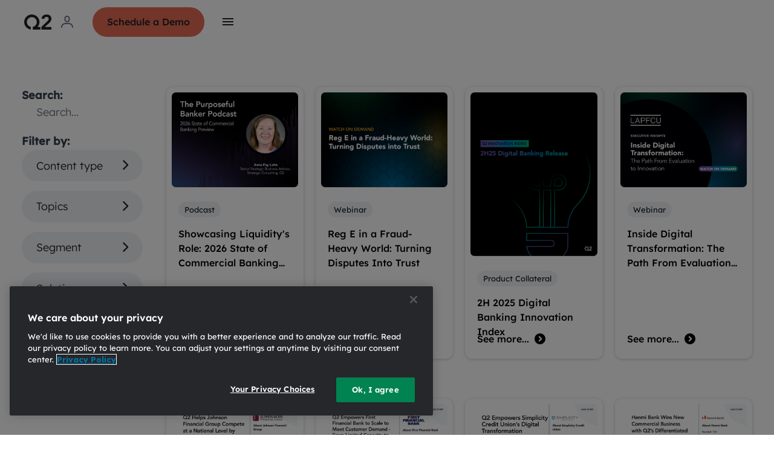

--- FILE ---
content_type: text/html; charset=utf-8
request_url: https://hub.q2.com/?category=Business+Banking&hsLang=en
body_size: 169923
content:
<!doctype html>
<html lang="en">
  <head>
    <meta charset="utf-8">
<meta content="width=device-width, initial-scale=1" name="viewport">
<meta property="og:type" content="website">
<meta property="og:title" content="Q2 Resource Library">
<meta property="og:description" content="Welcome to the Q2 Resource Library! We hope you find something interesting to read, watch and share.">
<meta property="og:image" content="https://cdn.pathfactory.com/assets/11229/thumbnails/1200185/b76920fc-22d4-441b-8b8e-f5d4b00d5d2f.png">
<meta property="og:url" content="https://hub.q2.com/">
<meta name="twitter:card" content="summary_large_image">
<meta name="twitter:title" content="Q2 Resource Library">
<meta name="twitter:description" content="Welcome to the Q2 Resource Library! We hope you find something interesting to read, watch and share.">
<meta name="twitter:image" content="https://cdn.pathfactory.com/assets/11229/thumbnails/1200185/b76920fc-22d4-441b-8b8e-f5d4b00d5d2f.png">
<meta name="robots" content="index, follow">
<link rel="canonical" href="https://hub.q2.com/">
<link rel="icon" type="image/x-icon" href="https://cdn.pathfactory.com/assets/11229/icons/1198053/5dfc27ca-fe00-4214-8316-994b92438e26.png">
<title> Q2 Resource Library </title>
<meta name="description" content="Welcome to the Q2 Resource Library! We hope you find something interesting to read, watch and share.">


<script>
  const jukeboxApiHost = "https://jukebox.pathfactory.com";
  const clientId = "LB-02919076-11229";
  function pfCamelize(str) {
  return str.replace(/(_\w)/g, function (match) {
    return match[1].toUpperCase();
  });
}

const pfPluralize = (word) => word.endsWith('s') ? word : word + 's';

const pfFilterKeys = (obj, validKeys) => validKeys.reduce((acc, key) => {
  if (key in obj) acc[key] = obj[key];
  return acc
}, {});

function pfUpdateUrlParams(url, params) {
  const urlObj = new URL(url, window.location.origin);
  const searchParams = urlObj.searchParams;

  Object.entries(params).forEach(([key, values]) => {
    if (Array.isArray(values) && values.length > 0) {
      searchParams.set(key, values.join(","));
    } else if (["string", "number"].includes(typeof values)) {
      searchParams.set(key, values);
    }else {
      searchParams.delete(key);
    }
  });

  urlObj.search = searchParams.toString();
  return urlObj.toString();
}


const convertToQueryParams = (paramObject) => {
  const keys = Object.keys(paramObject);
  const keyValuePairs = keys.filter(k => paramObject[k].length).map(key => {
    return key + '=' + paramObject[key];
  });
  return keyValuePairs.join('&');
}

</script>


<script>
  let dimensions = [];
  
    dimensions = `[{"label":"Topics","value":"topics","is_default":true},{"label":"Business Units","value":"business_units","is_default":true},{"label":"Personas","value":"personas","is_default":true},{"label":"Industries","value":"industries","is_default":true},{"label":"Products","value":"products","is_default":true},{"label":"Solutions","value":"solutions","is_default":true},{"label":"General","value":"general","is_default":false},{"label":"Custom Content Types","value":"custom_content_types","is_default":false},{"label":"Hidden Items","value":"hidden_items","is_default":false},{"label":"Segment","value":"segment","is_default":false},{"label":"Miscellaneous","value":"miscellaneous","is_default":false},{"label":"Hubspot Migration","value":"hubspot_migration","is_default":false}]` ? JSON.parse(`[{"label":"Topics","value":"topics","is_default":true},{"label":"Business Units","value":"business_units","is_default":true},{"label":"Personas","value":"personas","is_default":true},{"label":"Industries","value":"industries","is_default":true},{"label":"Products","value":"products","is_default":true},{"label":"Solutions","value":"solutions","is_default":true},{"label":"General","value":"general","is_default":false},{"label":"Custom Content Types","value":"custom_content_types","is_default":false},{"label":"Hidden Items","value":"hidden_items","is_default":false},{"label":"Segment","value":"segment","is_default":false},{"label":"Miscellaneous","value":"miscellaneous","is_default":false},{"label":"Hubspot Migration","value":"hubspot_migration","is_default":false}]`) : []
  
  const contentTagCategories = dimensions;
  const customCategories = contentTagCategories?.filter(item => item?.is_default === false) || [];
  const customCategoryKeys = customCategories.map(item => item.value);
  const DIMENSION_FILTER_TYPES = [
    "business_units",
    "funnel_stages",
    "industries",
    "personas",
    "products",
    "solutions",
    "topics",
    ...customCategoryKeys
  ];
  const NON_DIMENSION_FILTER_TYPES = [
    "languages",
    "content_types"
  ];
  const PF_FILTER_TYPES = [
    ...NON_DIMENSION_FILTER_TYPES,
    ...DIMENSION_FILTER_TYPES
  ];
</script>


<script>
  function pfDebounce(func, timeout = 500){
    let timer;
    return (...args) => {
      clearTimeout(timer);
      timer = setTimeout(() => { func.apply(this, args); }, timeout);
    };
  }

  function pfGetCookie(namePattern){
    const cookies = document.cookie.split("; ");
    const cookie = cookies.find((cookie) => {
      const cookieName = cookie.split("=")[0];
      return !!cookieName.match(namePattern)
    }) || "";
    return cookie.split("=")[1];
  }
</script>


<!-- Google tag (gtag.js) -->
<script async type="javascript/pathfactory">
  google_analytics_measurement_id = "G-ZVYCZT42Q1";
  (function() {
    var script = document.createElement('script');
    script.type = 'text/javascript';
    script.src = 'https://www.googletagmanager.com/gtag/js?id=' + google_analytics_measurement_id;
    script.async = true;
    document.head.appendChild(script);
  })();
</script>
<script type="javascript/pathfactory">
  window.dataLayer = window.dataLayer || [];
  function gtag(){dataLayer.push(arguments);}
  gtag('js', new Date());

  gtag('config', "G-ZVYCZT42Q1");
</script>




  <script type="javascript/pathfactory">
   (function() {
     var didInit = false;
     function initMunchkin() {
       if(didInit === false) {
         didInit = true;
         Munchkin.init('518-TOL-508');

       }
     }
     function trackWebPage(thresholdPassed) {
       var url = document.location.pathname;
       var params = "";
       var queryString = "";

       if (thresholdPassed) {
         url = url + ", Met Threshold";
         params = "threshold_passed=true" + (params ? "&" + params : "");
       }
       params = params + (queryString ? "&" + queryString : "");

       window.mktoMunchkinFunction('visitWebPage', {
         url: url,
         params: params
       });
     }
     var s = document.createElement('script');
     s.type = 'text/javascript';
     s.async = true;
     s.src = '//munchkin.marketo.net/munchkin.js';
     s.onreadystatechange = function() {
       if (this.readyState == 'complete' || this.readyState == 'loaded') {
         initMunchkin();
       }
     };
     s.onload = initMunchkin;
     document.getElementsByTagName('head')[0].appendChild(s);
   })();
  </script>





<script src="https://cdn.pathfactory.com/templated-experiences/glide.js"></script>


<link rel="stylesheet" href="https://cdn.pathfactory.com/templated-experiences/glide.core.css">
<link rel="stylesheet" href="https://cdn.pathfactory.com/templated-experiences/glide.theme.css">


<script defer src="https://cdn.pathfactory.com/templated-experiences/alpine.js"></script>





  
  
  
  



<link rel="stylesheet" href="https://cdnjs.cloudflare.com/ajax/libs/font-awesome/6.1.1/css/all.min.css">



  <style>
    .section-display.hidden {
      display: none;
    }
  </style>







  <link rel="stylesheet" href="https://cdn.pathfactory.com/assets/css/te_15507_lp_61254_cp_0_c_0">



<script>
  function pfInitOzmenu(sectionClass) {
    const section = document.querySelector(`.${sectionClass}`);

    if (!section) return;

    const openMenu = section.querySelector(".menu-open");
    const closeMenu = section.querySelector(".menu-close");
    const menuDiv = section.querySelector(".ozmenu");
    const menu = section.querySelector(".ozmenu-nav");

    if (!openMenu || !closeMenu || !menuDiv || !menu) return;

    const dropDowns = menu.getElementsByClassName("nav-dropdown");
    const dropDownsChild = menu.querySelectorAll('.dropdown .nav-dropdown');
    const ozmenuOverlayClass = `ozmenu-${sectionClass}`;

    openMenu.addEventListener("click", menuToggle);
    closeMenu.addEventListener("click", menuToggle);

    // menu-overlay covers up the rest of the page with an overlay when menu open
    if (!document.querySelector(`.${ozmenuOverlayClass}#menu-overlay`)) {
      document.body.insertAdjacentHTML("beforeend", `<div id='menu-overlay' class='${ozmenuOverlayClass}'></div>`);
      document.querySelector(`.${ozmenuOverlayClass}#menu-overlay`).addEventListener("click", menuToggle);
    }

    function menuToggle() {
      menuDiv.classList.toggle("active");
      document.body.classList.toggle("hide-scrolling");
      document.body.classList.toggle("mobile-menu-active");
      document.querySelector(`.${ozmenuOverlayClass}#menu-overlay`).classList.toggle("show");
      document.querySelectorAll(".pf-header").forEach((header) => {
        if (!header.contains(openMenu)) {
          header.classList.toggle("z-[10000]");
        }
      });
    }

    for (var i = 0; i < dropDownsChild.length; i++) {
      dropDownsChild[i].classList.add('child');
      dropDownsChild[i].addEventListener("click", function() {
        this.classList.toggle('opened');
      });
    }
    for (var i = 0; i < dropDowns.length; i++) {
      if(!dropDowns[i].classList.contains("child")){
        dropDowns[i].classList.add('parent');
        dropDowns[i].addEventListener("click", function() {
          this.classList.toggle('opened');
        });
      }
    }
  };

  function pfOzmenuCycleFocus(sectionClass) {
    const pfOzmenu = document.querySelector(`.${sectionClass} .ozmenu`);
    const focusableElements = pfOzmenu.querySelectorAll("a, button, input");
    const firstFocusableEl = focusableElements[0];
    const lastFocusableEl = focusableElements[focusableElements.length - 1];
    pfOzmenu.addEventListener("keydown", (e) => {
      if (!window.matchMedia('(max-width: 993px)').matches) return;
      
      if (e.key === "Tab") {
        if ( e.shiftKey ) /* shift + tab */ {
          if (document.activeElement === firstFocusableEl) {
            lastFocusableEl.focus();
            e.preventDefault();
          }
        } else /* tab */ {
          if (document.activeElement === lastFocusableEl) {
            firstFocusableEl.focus();
            e.preventDefault();
          }
        }
      }
    });
  }

  function pfOzmenuEscClose(sectionClass) {
    document.addEventListener("keydown", (e) => {
      const pfOzmenu = document.querySelector(`.${sectionClass} .ozmenu`);
      if (e.key === "Escape" && pfOzmenu.classList.contains("active")) {
        document.querySelector(`.${sectionClass} .menu-close`).click();
      }
      if (!window.matchMedia('(max-width: 993px)').matches) {
        if (event.key === 'Escape') {
          document.querySelectorAll('.dropdown').forEach((dropdown) => {
            dropdown.style.display = 'none';
          });
        }
      };
    });
  }
</script>

<script>
  document.addEventListener("DOMContentLoaded", () => {
    document.querySelectorAll(".pf-header").forEach((header) => {
      const nodeId = header.dataset.pfThemeBlockId;
      const sectionClass = `section-${nodeId || ""}`;
      pfInitOzmenu(sectionClass);
    });
  });
</script>
<link rel="stylesheet" href="https://cdn.pathfactory.com/templated-experiences/ozmenu-styles.css">


  
  <script src="https://cdn-app.pathfactory.com/libraries/overlay/overlay.js"></script>
  <link href="https://cdn-app.pathfactory.com/libraries/overlay/overlay.css" rel="stylesheet" type="text/css">



<script defer>
  window.pfGlides = {};
  window.carouselConfiguration = {};
  window.pfGlideAssets = {};
  const detectGlideAndMount = (count = 0) => {
    const glides = document.querySelectorAll(".glide");
    if (glides.length === 0 && count <= 20) {
      setTimeout(() => detectGlideAndMount(count + 1), 1000);
    } else {
      glides.forEach((glide) => {
        const glideSlides = window.pfGlideAssets[glide?.dataset?.carouselGlideId] || [];
        if (glideSlides.length === 0) {
          window.pfGlideAssets[glide?.dataset?.carouselGlideId] = glide.querySelectorAll(".asset");
        }
        window.carouselConfiguration[glide?.dataset?.carouselGlideId] = {
          type: "slider",
          animationDuration: 1000,
          autoplay: glide.dataset.autoplay === "no"
            ? false
            : glide.dataset.autoplayInterval * 1000,
          gap: glide.dataset.gap || 0,
          perView: glide.dataset.tilesPerRow,
          peek: glide.dataset.peek || 0,
          breakpoints: {
            640: {
              perView: 1
            },
            1024: {
              perView: glide.dataset.tilesPerRow === "1" ? 1 : 2
            }
          }
        };
        window.pfGlides[glide.dataset.carouselGlideId] = new Glide(glide, window.carouselConfiguration[glide?.dataset?.carouselGlideId]);
        window.pfGlides[glide.dataset.carouselGlideId].on(['mount.after', 'run'], () => {
          const bullets = glide.querySelectorAll('.glide__bullet');
          const slides = glide.querySelectorAll('.glide__slide');
          const activeIndex = window.pfGlides[glide.dataset.carouselGlideId].index;
          // Dynamically get perView based on the current screen width
          const viewportWidth = window.innerWidth;
          let perView = parseInt(glide.dataset.tilesPerRow, 10);
          if (viewportWidth <= 640) 
            perView = 1;
          else if (viewportWidth <= 1024) 
            perView = Math.min(perView, 2);
          const totalSlides = slides.length;
          bullets.forEach((bullet, index) => {
            bullet.setAttribute('aria-current', index === activeIndex);
            bullet.setAttribute("tabindex", bullet.classList.contains("glide__bullet--between") ? "-1" : "0");
          });
          slides.forEach((slide, index) => {
            const isVisible =
              activeIndex + perView <= totalSlides
                ? index >= activeIndex && index < activeIndex + perView
                : index >= activeIndex && index < totalSlides;
            slide.setAttribute('aria-hidden', !isVisible);
            const slideButtons = slide.querySelectorAll("button, a");
            slideButtons.forEach(button => {
              button.setAttribute("tabindex", isVisible ? "0" : "-1");
            });
          });
        });
        window.pfGlides[glide.dataset.carouselGlideId].mount();
      });
      for (let count = 0; count < 10; count++) {
        setTimeout(() => window.dispatchEvent(new Event('resize')), 500 * count);
      }
    }
  }
  document.addEventListener("DOMContentLoaded", () => {
    detectGlideAndMount();
  });
</script>





<script>
  

async function pfFetchFilters(sectionNodeId) {
  const isContentPage = false;
  const urlParams = new URLSearchParams(window.location.search);
  const sectionSelector = `.section-${sectionNodeId}`;
  const contentPlayUuid = urlParams.get("pf_cpid");
  const campaignUuid = urlParams.get("pf_cid");
  const landingPageId = "61254" || urlParams.get("pflpid");
  const lpSectionNodeId = isContentPage ? urlParams.get("pfsid") : sectionNodeId;
  const segmentGroupId = "";
  const contentPageParams = isContentPage ? {
    isContentPage: true,
    contentSource: "experience",
    templatedExperienceId: "15507"
  } : {};
  const apiUrl = new URL(`${jukeboxApiHost}/api/public/v3/get_filter_options`);
  const params = {
    ...contentPageParams,
    landingPageId,
    sectionNodeId: lpSectionNodeId,
    clientId,
    segmentGroupId,
    pf_cpid: contentPlayUuid,
    pf_cid: campaignUuid
  };
  apiUrl.search = new URLSearchParams(params);

  const response = await fetch(apiUrl);
  const result = await response.json();
  
  return result;
}

function pfBuildFilters({
  filters = {},
  sectionSelector,
  sectionNodeId,
  fetchCurrentParams,
  handleParamsChange
}) {
  // The following classes must be present
  const allFiltersContainerClass = "pf-resource-center-filters";
  const filterOptionClass = "pf-options";
  const templateClass = "pf-template";
  const optionLabelClass = "pf-label";
  const optionCheckboxClass = "pf-checkbox";
  const clearOptionsClass = "pf-clear-options";
  const clearOptionsClassAlt = "pf-clear-checked_filters-selector";
  const clearAllClass = "clear-all-filters";
  const optionsWrapperSelector = (filterType) => {
    let selector = `.pf-options-wrapper-${filterType}`;
    if (["languages", "content_types"].includes(filterType)) {
      const filterTypeSingular = filterType.replace(/s$/, "");
      selector += `, .pf-options-wrapper-${filterTypeSingular}`;
    }
    return selector;
  };
  const filterSelector = (filterType) => {
    let selector = `.select-${filterType}`;
    if (["languages", "content_types"].includes(filterType)) {
      const filterTypeSingular = filterType.replace(/s$/, "");
      selector += `, .select-${filterTypeSingular}`;
    }
    return selector;
  };

  const section = document.querySelector(sectionSelector);

  // This should handle for both mobile and desktop, hence there's more than 1 allFiltersContainerClass
  section.querySelectorAll(`.${allFiltersContainerClass}`).forEach((filtersWrapper) => {
    const filterOptionTemplate = filtersWrapper.querySelector(`.${filterOptionClass}.${templateClass}`);
    const clearAllFilters = filtersWrapper.querySelector(`.${clearAllClass}`);

    if (clearAllFilters) {
      clearAllFilters.addEventListener("click", (e) => {
        e.stopPropagation();
        const updates = {};
        PF_FILTER_TYPES.forEach((ft) => { updates[ft] = [] });
        handleParamsChange(updates);
      });
    }

    PF_FILTER_TYPES.forEach((filterType) => {
      const filterContainer = filtersWrapper.querySelector(filterSelector(filterType));
      const optionsWrapper = filtersWrapper.querySelector(optionsWrapperSelector(filterType));
      const clearOptionsButtons = filterContainer?.querySelectorAll(`.${clearOptionsClass}, .${clearOptionsClassAlt}`) || [];

      if (!optionsWrapper || !filterContainer) return;

      const filterOptionsAvailable = NON_DIMENSION_FILTER_TYPES.includes(filterType)
        ? (filters[pfCamelize(filterType)] || []).length > 0
        : (filters.dimensions[filterType] || []).length > 0;

      if (!filterOptionsAvailable) {
        filterContainer.style.display = "none";
      } else {
        filterContainer.style.display = "";
        optionsWrapper.innerHTML = "";
        options = NON_DIMENSION_FILTER_TYPES.includes(filterType)
          ? filters[pfCamelize(filterType)]
          : filters.dimensions[filterType];
        options.forEach((option) => {
          const optionNode = filterOptionTemplate.cloneNode(true);
          const optionLabel = optionNode.querySelector(`.${optionLabelClass}`);
          const optionCheckbox = optionNode.querySelector(`.${optionCheckboxClass}`);
          const screenType = optionNode.querySelector(".pf-checkbox")?.getAttribute("data-screen");
          const idPrefix = screenType && screenType === "desktop" ? `${option.label.replace(/\s/g, '')}-desktop` : `${option.label.replace(/\s/g, '')}`;
          optionNode.style.display = "";
          optionLabel.textContent = option.label;
          optionLabel.setAttribute("for", `${idPrefix}-${[sectionNodeId]}`);
          optionCheckbox.id = `${idPrefix}-${[sectionNodeId]}`;
          optionCheckbox.name = option.value;
          optionCheckbox.dataset.label = option.label;
          optionCheckbox.addEventListener("change", (event) => {
            const currentParams = fetchCurrentParams() || {};
            const currentTypeCheckedValues = currentParams[filterType] || [];
            const newCurrentTypeCheckedValues =
              event.target.checked
                ? [...currentTypeCheckedValues, option.value]
                : currentTypeCheckedValues.filter(x => x !== option.value);
            const updateParams = { [filterType]: newCurrentTypeCheckedValues };
            handleParamsChange(updateParams);
          });
          optionsWrapper.appendChild(optionNode);
        });

        clearOptionsButtons.forEach((clearOptionsButton) => {
          clearOptionsButton.addEventListener("click", (e) => {
            e.stopPropagation();
            handleParamsChange({ [filterType]: [] });
          });
        });
      }
    });
  });
}

function pfAddPaginationEvents({
  sectionSelector,
  contentsPerPage,
  handleParamsChange,
  fetchTotalContents,
  fetchCurrentParams
}) {
  // If lazy loading, need either of these classes
  const lazyLoadClass = "pf-lazy-load-button";
  const scrollXContainerClass = "pf-bottombar-scroller";
  // If pagination, need these classes
  const previousButtonClass = "pf-pagination-item-previous";
  const nextButtonClass = "pf-pagination-item-next";
  const pageButtonClass = "pf-pagination-item";

  const section = document.querySelector(sectionSelector);
  const lazyLoadButton = section.querySelector(`.${lazyLoadClass}`);
  const scrollXContainer = section.querySelector(`.${scrollXContainerClass}`);
  const previousButton = section.querySelector(`.${previousButtonClass}`);
  const nextButton = section.querySelector(`.${nextButtonClass}`);
  const pageButtons = section.querySelectorAll(`.${pageButtonClass}`);

  if (lazyLoadButton) {
    lazyLoadButton.addEventListener("click", () => {
      const currentPage = fetchCurrentParams().page || 1;
      const nextPage = currentPage + 1;
      handleParamsChange({ page: nextPage }, "lazy_load");
    });
  }

  if (scrollXContainer) {
    scrollXContainer.addEventListener("scroll", pfDebounce((event) => {
      const scrollableWidth = event.target.scrollWidth - event.target.clientWidth;
      const fullyScrolledToRight = event.target.scrollLeft >= scrollableWidth - 1;
      const totalContents = fetchTotalContents();
      const totalPages = Math.ceil(totalContents / contentsPerPage);
      const currentPage = fetchCurrentParams().page || 1;
      const morePagesToLoad = currentPage < totalPages;

      if (fullyScrolledToRight && morePagesToLoad) {
        const nextPage = currentPage + 1;
        handleParamsChange({ page: nextPage }, "lazy_load");
      }
    }, 500));
  }

  if (previousButton) {
    previousButton.addEventListener("click", (event) => {
      const currentPage = fetchCurrentParams().page || 1;
      const newPage = Math.max(currentPage - 1, 1);
      handleParamsChange({ page: newPage });
    });
  }
  
  if (nextButton) {
    nextButton.addEventListener("click", (event) => {
      const currentPage = fetchCurrentParams().page || 1;
      const totalContents = fetchTotalContents();
      const totalPages = Math.ceil(totalContents / contentsPerPage);
      const newPage = Math.min(currentPage + 1, totalPages);
      handleParamsChange({ page: newPage });
    });
  }

  pageButtons.forEach((pageButton, index) => {
    pageButton.addEventListener("click", (event) => {
      if (pageButton.textContent === "...") return;

      const newPage = parseInt(pageButton.textContent);
      handleParamsChange({ page: newPage });
    });
  });
}

function pfAddSearchEvent({ sectionSelector, handleParamsChange }) {
  // The following classes are required
  const searchInputClass = "pf-content-list-search";

  const section = document.querySelector(sectionSelector);
  const searchInput = section?.querySelector(`.${searchInputClass}`);
  searchInput?.addEventListener("input", pfDebounce((event) => {
    handleParamsChange({ search: event.target.value });
  }), 1000);
}

function pfAddSortEvents({ sectionSelector, handleParamsChange }) {
  // The following classes are required
  const sortContainerClass = "pf-sort";
  const optionClass = "pf-sort-selection";
  const clearOptionsClass = "clear-options";
  const labelSelector = "button";

  const section = document.querySelector(sectionSelector);
  const sortContainer = section?.querySelector(`.${sortContainerClass}`);
  const label = sortContainer?.querySelector(labelSelector);
  const clearSortButton = sortContainer?.querySelector(`.${clearOptionsClass}`);
  const options = sortContainer?.querySelectorAll(`.${optionClass}`) || [];

  clearSortButton?.addEventListener("click", (event) => {
    event.stopPropagation();
    
    label.textContent = "Sort by...";
    sortContainer.click(); // closes the dropdown
    handleParamsChange({ sort: "" });
  });

  options.forEach((option) => {
    option.addEventListener("click", (event) => {
      label.textContent = `${event.target.innerHTML}`;
      sortContainer.click(); // closes the dropdown
      handleParamsChange({ sort: event.target.dataset.value });
    });
  });
}

function pfUpdateFilters({ sectionSelector, params }) {
  // All of the following classes need to be present
  const optionsCountClass = "pf-selected-options-count";
  const checkboxClass = "pf-checkbox";
  const totalCountClass = "pf-total-checked-filters-count"; // optional
  const filterSelector = (type) => {
    let filterTypeSelector = `.select-${type}`;

    if (["languages", "content_types"].includes(type)) {
      const filterTypeSingular = type.replace(/s$/, "");
      filterTypeSelector += `, .select-${filterTypeSingular}`
    }
    
    return filterTypeSelector;
  };

  const section = document.querySelector(sectionSelector);

  if (!section) return;

  // Update checked filters count for that filter type
  PF_FILTER_TYPES.forEach((filterType) => {
    const filterTypeSelector = filterSelector(filterType);
    section.querySelectorAll(filterTypeSelector).forEach((filterTypeWrapper) => {
      const filterCountNode = filterTypeWrapper.querySelector(`.${optionsCountClass}`);
      const checkedIdsForType = params[filterType] || [];
      const checkedFiltersCount = checkedIdsForType.length;
      filterCountNode.textContent = checkedFiltersCount || "";
      filterCountNode.style.display = checkedFiltersCount > 0 ? "inline-block" : "none";

      // Ensure the checkboxes are correctly checked or unchecked
      const checkboxes = filterTypeWrapper.querySelectorAll(`.${checkboxClass}`);
      checkboxes.forEach((checkbox) => {
        const checkboxFilterId = parseInt(checkbox.name);
        checkbox.checked = checkedIdsForType.includes(checkboxFilterId);
      });
    });
  });

  // Update overall total checked filters count if applicable
  section.querySelectorAll(`.${totalCountClass}`).forEach((overallFiltersCountNode) => {
    const totalCheckedFilters = (params.content_types || []).length
      + (params.languages || []).length
      + (params.dimensions || []).flat().length;
    if (overallFiltersCountNode) {
      overallFiltersCountNode.textContent = totalCheckedFilters || "";
      overallFiltersCountNode.style.display = totalCheckedFilters > 0 ? "" : "none";
    }
  });
}

function pfGeneratePageOptions({ page, totalPages, maxSlots = 7 }) {
  let pageOptions = [];
  if (totalPages <= maxSlots) {
    for (let i = 1; i <= totalPages; i++) {
      pageOptions.push(i);
    }
  } else {
    pageOptions = [page];
    let pagesSlotted = 1;
    for (let i = 1; pagesSlotted < maxSlots; i++) {
      const leadingPage = page - i;
      const trailingPage = page + i;
      if (leadingPage >= 1) {
        pageOptions = [leadingPage, ...pageOptions];
        pagesSlotted++;
      }
      if (trailingPage <= totalPages) {
        pageOptions = [...pageOptions, trailingPage];
        pagesSlotted++;
      }
    }
    if (pageOptions[0] !== 1) {
      pageOptions[0] = 1;
    }
    if (pageOptions[pageOptions.length - 1] !== totalPages) {
      pageOptions[pageOptions.length - 1] = totalPages;
    }
    if (pageOptions[1] > 2) {
      pageOptions[1] = "...";
    }
    if (pageOptions[pageOptions.length - 2] < totalPages - 1) {
      pageOptions[pageOptions.length - 2] = "...";
    }
  }

  return pageOptions;
}

function pfUpdatePagination({
  sectionSelector,
  params,
  totalContents,
  currentContents = [],
  contentsPerPage
}) {
  // The following classes are needed if lazy loading
  const lazyLoadClass = "pf-lazy-load-button";
  // The following classes are needed if paginated
  const nextClass = "pf-pagination-item-next";
  const previousClass = "pf-pagination-item-previous";
  const pageNumberClass = "pf-pagination-item";

  const currentPage = params.page || 1;
  const totalPages = Math.ceil(totalContents / contentsPerPage);
  const pageNumbers = pfGeneratePageOptions({ page: currentPage, totalPages });
  const section = document.querySelector(sectionSelector);
  const lazyLoadButton  = section.querySelector(`.${lazyLoadClass}`);
  const nextButton = section.querySelector(`.${nextClass}`);
  const prevButton = section.querySelector(`.${previousClass}`);
  const contentsLoaded = currentContents.length;
  const allContentsLoaded = contentsLoaded === totalContents;

  if (lazyLoadButton) {
    if (totalPages === currentPage || totalContents === 0 || allContentsLoaded) {
      lazyLoadButton.style.display = "none";
    } else {
      lazyLoadButton.style.display = "";
    }
  }
  
  if (prevButton && nextButton) {
    if (currentPage == 1 || totalContents == 0) {
      prevButton.setAttribute("aria-disabled", true);
      prevButton.style.display = "none";
    } else {
      prevButton.setAttribute("aria-disabled", false);
      prevButton.style.display = "";
    }

    if (currentPage == totalPages || totalContents == 0) {
      nextButton.setAttribute("aria-disabled", true);
      nextButton.style.display = "none";
    } else {
      nextButton.setAttribute("aria-disabled", false);
      nextButton.style.display = "";
    }
  }

  const activePageClasses = "flex rounded-full items-center justify-center bg-[#e56a54] text-[#1f2025] w-7 h-7".split(' ');     
  section.querySelectorAll(`.${pageNumberClass}`).forEach((pageNumber, index) => {
    pageNumber.textContent = pageNumbers[index];
    pageNumber.style.display = "";

    if (pageNumbers[index] !== "...") {
      pageNumber.setAttribute("aria-label", `Page ${pageNumbers[index]} of recommended assets`);
    }

    if (pageNumbers[index] === currentPage) {
      pageNumber.classList.add(...activePageClasses);
      pageNumber.setAttribute("aria-current", "page");
    } else {
      pageNumber.classList.remove(...activePageClasses);
      pageNumber.removeAttribute("aria-current");
    }
      
    if (index + 1 > pageNumbers.length || (allContentsLoaded && index > 0)) {
      pageNumber.style.display = "none";
    }
  });
}

function pfApplyQueryParams({ handleParamsChange, filtersConfig = {}, enabledFilters = [] }) {
  const isContentPage = false;
  const queryParamsApi = new URLSearchParams(window.location.search);
  const allQueryParams = Object.fromEntries(queryParamsApi);
  const validParamsList = ["page"].concat(
    enabledFilters.map((ef) =>
      ["language", "content_type"].includes(ef) ? pfPluralize(ef) : ef
    )
  );
  const queryParams = pfFilterKeys(allQueryParams, validParamsList);
  queryParams.page = parseInt(queryParams.page || "1");

  if (Object.keys(queryParams).length === 0) return;

  // convert param values to ids. Will work for any language
  Object.keys(queryParams).forEach((param) => {
    if (PF_FILTER_TYPES.includes(param)) {
      const filterLabels = (queryParams[param] || "").split(",");
      const filterIds = filterLabels.map((label) => {
        const filterOption = (filtersConfig[param] || filtersConfig[pfCamelize(param)] || [])
          .find((filterOption) => filterOption.label == label);
        return filterOption?.value;
      }).filter((id) => id != undefined);
      queryParams[param] = filterIds;
    }
  });

  if (Object.keys(queryParams).length == 1 && queryParams.page == 1) return;

  handleParamsChange(queryParams, "page_load");
}


  

async function pfFetchContents({
  sectionNodeId = "",
  params = {},
  loadedContentUuids = [],
  contentsPerPage = 0,
  fetchType = "currentPage" // valid values: currentPage, upToPage
}) {
  const apiUrl = `https://jukebox.pathfactory.com/api/public/v3/get_contents/${window.location.search}`;
  const urlParams = new URLSearchParams(window.location.search);
  const isContentPage = false;
  const landingPageId = isContentPage ? urlParams.get("pflpid") : "61254";
  const lpSectionNodeId = isContentPage ? urlParams.get("pfsid") : sectionNodeId;
  const body = {
    ...params,
    landingPageId,
    sectionNodeId: lpSectionNodeId,
    clientId: "LB-02919076-11229",
    baseUrl: "https://hub.q2.com",
    visitorUuid: pfGetCookie("vid"),
    sessionId: (pfGetCookie(/_pf_id.+/) || "").split(".")[5],
    segmentGroupId: "",
    loadedContentUuids: params.page === 1 ? [] : loadedContentUuids,
    // needed by content page
    isContentPage: false,
    templatedExperienceId: "15507" || undefined,
    contentSource: "experience" || undefined
  };

  if (fetchType === "upToPage") {
    body.page = 1;
    body.limit = (params.page || 1) * contentsPerPage;
  }

  const response = await fetch(apiUrl, {
    method: "POST",
    headers: { "Content-Type": "application/json" },
    body: JSON.stringify(body)
  });
  const result = await response.json();

  return result;
}

function pfBuildCards({
  sectionSelector = "",
  contents = [],
  isLazyLoad = false,
  currentParams = {},
  isCarousel = false
}) {
  // Either of these wrapper classes are needed
  const contentsWrapperClass = "pf-resource-center-cards-wrapper";
  const sidebarContentsWrapperClass = "pf-cards-wrapper";
  // The following classes are needed
  const cardClass = "pf-content-card";
  const templateClass = "template";
  const titleClass = "pf-content-card-title";
  const linkClass = "pf-content-card-link";
  // The following classes are optional
  const descriptionClass = "pf-content-card-description";
  const cardCtaClass = "pf-content-card-cta";
  const thumbnailClass = "pf-content-card-thumbnail";
  const cardIconClass = "pf-card-icon";

  const currentPage = currentParams.page;
  const section = document.querySelector(sectionSelector);
  const contentListWrappers = section.querySelectorAll(`.${contentsWrapperClass}, .${sidebarContentsWrapperClass}`);
  contentListWrappers.forEach((contentListWrapper) => {
    const contentCardTemplate = contentListWrapper.querySelector(`.${cardClass}.${templateClass}`)
      || section.querySelector(`.${cardClass}.${templateClass}`);

    if (!contentCardTemplate) return;

    if (!isLazyLoad || currentPage == 1) {
      contentListWrapper.innerHTML = "";
      if (!isCarousel) {
        contentListWrapper.appendChild(contentCardTemplate);
      }
    }

    (contents || []).forEach((c) => {
      const contentCard = contentCardTemplate.cloneNode(true);
      const cardTitle = contentCard.querySelector(`.${titleClass}`);
      const cardDescription = contentCard.querySelector(`.${descriptionClass}`);
      const cardThumbnail = contentCard.querySelector(`.${thumbnailClass}`);
      const cardLink = contentCard.querySelector(`.${linkClass}`);
      const cardCTA = contentCard.querySelector(`.${cardCtaClass}`);
      const cardIcon = contentCard.querySelector(`.${cardIconClass}`);

      contentCard.dataset.uuid = c.uuid;
      cardTitle.textContent = c.title;
      cardLink.href = c.url;
      contentCard.classList.remove(templateClass);

      if (cardThumbnail) {
        cardThumbnail.src = c.thumbnail;
        cardThumbnail.setAttribute("alt", c.alt_text);
      }

      if (cardIcon) {
        const iconClass = {
          webpage: "fa-globe",
          pdf: "fa-file-pdf",
          image: "fa-file-image",
          video: "fa-play-circle"
        }[c.mediaType] || "fa-globe";
        cardIcon.className = cardIcon.className.replace(/\bfa-[^\s]+\b/g, "").trim();
        cardIcon.classList.add(iconClass);
      }

      if (cardLink.dataset.hasOwnProperty("lookbookOverlayHref")) {
        cardLink.dataset.lookbookOverlayHref = c.url;
      }

      if (cardDescription && c.description) {
        cardDescription.textContent = c.description;
        cardDescription.parentElement.style.display = "";
      }

      if (cardCTA) {
        cardCTA.textContent = c.ctaLabel;
      }

      pfAppendTagsToLpCard({ contentCard, content: c});

      contentCard.style.display = "";
      contentListWrapper.appendChild(contentCard);
    });
  });
}

function pfAppendTagsToLpCard({ contentCard, content: c }) {
  // The following classes are needed if is landing page
  const tagsOnCardWrapperClass = "pf-content-tag-on-card-wrapper";
  const tagsBelowCardWrapperClass = "pf-content-tag-below-card-wrapper";
  const tagOnCardClass = "pf-content-tag-on-card";
  const tagBelowCardClass = "pf-content-tag-below-card";
  // The following classes are needed if is content page
  const sidebarCardTagsWrapperClass = "pf-content-tags-wrapper";
  const sidebarTagClass = "pf-content-tag";
  // The following classes are needed
  const pinnedClass = "pf-pinned-content-tag";

  const tagsOnCardWrapper = contentCard.querySelector(`.${tagsOnCardWrapperClass}`);
  const tagsBelowCardWrapper = contentCard.querySelector(`.${tagsBelowCardWrapperClass}`);
  const sidebarCardTagsWrapper = contentCard.querySelector(`.${sidebarCardTagsWrapperClass}`);

  if (c.isPinned) {
    const pinnedTag = contentCard.querySelector(`.${pinnedClass}`);
    pinnedTag.style.display = "";
  }

  if (tagsOnCardWrapper) {
    const tagOnCardTemplate = tagsOnCardWrapper.querySelector(`.${tagOnCardClass}`);
    const enabledTagTypes = tagOnCardTemplate.dataset.enabledTags.split(",");

    if (c.contentType && enabledTagTypes.includes("content_type")) {
      const contentTypeTag = tagOnCardTemplate.cloneNode();
      contentTypeTag.textContent = c.contentType;
      tagsOnCardWrapper.appendChild(contentTypeTag);
    }

    if (c.language && enabledTagTypes.includes("language")) {
      const languageTag = tagOnCardTemplate.cloneNode();
      languageTag.textContent = c.language;
      tagsOnCardWrapper.appendChild(languageTag);
    }

    if (c.isPinned) {
      tagsOnCardWrapper.style.display = "flex";
    }

    tagOnCardTemplate.remove();
  }

  if (tagsBelowCardWrapper) {
    const tagBelowCardTemplate = tagsBelowCardWrapper.querySelector(`.${tagBelowCardClass}`);
    const enabledTagTypes = tagBelowCardTemplate.dataset.enabledTags.split(",");

    const customCategoryDimensionsByType = customCategoryKeys.reduce((acc, item) => {
      const camelizedKey = pfCamelize(item);
      if (c && c[camelizedKey]) {
        acc[item] = c[camelizedKey];
      }
      return acc;
    }, {});

    const dimensionsByType = {
      business_units: c.businessUnits,
      funnel_stages: c.funnelStages,
      industries: c.industries,
      personas: c.personas,
      products: c.products,
      solutions: c.solutions,
      topics: c.topics,
      ...customCategoryDimensionsByType 
    };

    if (Object.values(dimensionsByType).flat().length > 0) {
      enabledTagTypes.forEach((type) => {
        const dimensions = dimensionsByType[type] || [];
        dimensions.forEach((d) => {
          const dimensionTag = tagBelowCardTemplate.cloneNode();
          dimensionTag.textContent = d;
          tagsBelowCardWrapper.appendChild(dimensionTag);
        });
      });
    }

    tagBelowCardTemplate.remove();
  }

  if (sidebarCardTagsWrapper) {
    const tagTemplate = sidebarCardTagsWrapper.querySelector(`.${sidebarTagClass}`);
    const enabledTagTypes = tagTemplate.dataset.enabledContentTags.split(",");
    enabledTagTypes.forEach((tagType) => {
      const tags = [c[pfCamelize(tagType)] || []].flat();
      tags.forEach((tag) => {
        const newTagNode = tagTemplate.cloneNode();
        newTagNode.textContent = tag;
        newTagNode.style.display = "";
        sidebarCardTagsWrapper.appendChild(newTagNode);
      });
    });
  }
}

// This is for content-list section. Function hides/unhides cards
function pfUpdateDisplayedContents({
  sectionSelector = "",
  contents = [],
  isLazyLoad = false,
  currentParams = {}
}) {
  // The following classes are needed if is glide carousel
  const glideContainerClass = "glide";

  const section = document.querySelector(sectionSelector);
  const glideCarousel = section.querySelector(`.${glideContainerClass}`);

  if (glideCarousel) {
    const glideId = glideCarousel?.dataset?.carouselGlideId;
    const glideConfig = window.carouselConfiguration?.[glideId];
    let glideApi = window.pfGlides?.[glideId];
    const glideReady = glideConfig && glideApi;

    if (!glideReady) return;

    glideApi.destroy();
    pfBuildCards({ sectionSelector, contents, isLazyLoad, currentParams, isCarousel: true });
    glideApi = new Glide(glideCarousel, glideConfig)
    window.pfGlides[glideId] = glideApi;
    glideApi.mount();
    pfUpdateGlideControls({ sectionSelector, currentContents: contents });
  } else {
    pfBuildCards({ sectionSelector, contents, isLazyLoad, currentParams });
  }
}

function pfUpdateGlideControls({ sectionSelector, currentContents = [] }) {
  // The following classes are needed for glide carousel
  const glideContainerClass = "glide";
  const glideArrowsContainerClass = "glide__arrows";
  const glideBulletClass = "glide__bullet";
  const hiddenBulletClass = "glide__bullet--between";

  const section = document.querySelector(sectionSelector);
  const glideContainer = section.querySelector(`.${glideContainerClass}`);
  const glideArrowsContainer = section.querySelector(`.${glideArrowsContainerClass}`);
  const visibleGlideBullets = section.querySelectorAll(`.${glideBulletClass}:not(.${hiddenBulletClass})`);
  let tilesPerRow = glideContainer?.dataset?.tilesPerRow;
  if (window.innerWidth > 640 && window.innerWidth <= 1024 && tilesPerRow != 1) {
    tilesPerRow = 2;
  } else if (window.innerWidth <= 640) {
    tilesPerRow = 1;
  }

  if (!glideContainer || !tilesPerRow) return;

  if (glideArrowsContainer) {
    glideArrowsContainer.style.display = currentContents.length <= tilesPerRow
      ? "none"
      : "";
  }

  visibleGlideBullets.forEach((bullet) => {
    const bulletIndex = (bullet.dataset.glideDir || "0").match(/\d+/)[0] || 0;
    const hide = bulletIndex >= currentContents.length || currentContents.length <= tilesPerRow;
    bullet.style.display = hide ? "none" : "";
    bullet.setAttribute("tabindex", hide ? -1 : 0);
  });
}

function pfUpdateContentsStatus({
  sectionSelector,
  contents = []
}) {
  // The following classes are required
  const statusContainerClass = "pf-no-results"
  const visuallyHiddenClass = "visually-hidden";

  const section = document.querySelector(sectionSelector);
  const statusContainers = section?.querySelectorAll(`.${statusContainerClass}`) || [];
  statusContainers.forEach((statusContainer) => {
    if (contents.length === 0) {
      statusContainer.classList.remove(visuallyHiddenClass);
      statusContainer.textContent = "No results match the search/filter criteria.";
    } else {
      statusContainer.classList.add(visuallyHiddenClass);
      statusContainer.textContent = `${contents.length} results found`;
    }
  });
}

function pfUpdateQueryStrings({ sectionSelector, currentParams = {}, filtersConfig = {} }) {
  const paramsMappedToLabels = { page: currentParams.page || 1 };
  PF_FILTER_TYPES.forEach((filterType) => {
    const selectedIdsForType = currentParams[filterType] || [];
    paramsMappedToLabels[filterType] = selectedIdsForType.map((id) => {
      const optionsForType = filtersConfig[filterType] || [];
      const option = optionsForType.find((option) => option.value == id);
      return option?.label;
    }).filter((label) => label);
  });

  const newBrowserUrl = pfUpdateUrlParams(window.location.href, paramsMappedToLabels);
  history.replaceState({}, "", newBrowserUrl);
  pfUpdateContentSectionQueryStrings({ sectionSelector, params: paramsMappedToLabels });
}

function pfUpdateContentSectionQueryStrings({ sectionSelector, params = {} }) {
  // The following classes are needed
  const cardClass = "pf-content-card";
  // Classes not strictly needed
  const templateClass = "template";

  const section = document.querySelector(sectionSelector);
  const contentLinks = section.querySelectorAll(`.${cardClass}:not(.${templateClass}) a`);
  contentLinks.forEach((link) => {
    link.href = pfUpdateUrlParams(link.href || "", params);
  });
}

function pfGetContentsOnPage({ sectionSelector }) {
  // The following classes are needed
  const contentCardClass = "pf-content-card";
  const templateClass = "template";

  const section = document.querySelector(sectionSelector);

  if (!section) return [];

  const cards = Array.from(section.querySelectorAll(`.${contentCardClass}:not(.${templateClass})`));
  const contentsData = cards.map((card) => ({ uuid: card.dataset.uuid }));
  const seen = new Set();
  // To account for presence of desktop & mobile cards
  const uniqueContentsData = contentsData.filter((content) => {
    if (seen.has(content.uuid)) return false;
    seen.add(content.uuid);
    return true;
  });
  
  return uniqueContentsData;
}

// ---------- custom on-image tag overlay due to zigzag layout ----------
function pfMoveOnCardTags(contentCard) {
  const imageContainer = contentCard.querySelector('.image-container');
  const onCardWrapper =
    contentCard.querySelector('.content-container .pf-content-tag-on-card-wrapper') ||
    contentCard.querySelector('.pf-content-tag-on-card-wrapper');

  if (!imageContainer || !onCardWrapper) return;

  if (getComputedStyle(imageContainer).position === 'static') {
    imageContainer.style.position = 'relative';
  }

  let overlayHost = imageContainer.querySelector('.pf-tags-overlay');
  if (!overlayHost) {
    overlayHost = document.createElement('div');
    overlayHost.className = 'pf-tags-overlay';
    imageContainer.appendChild(overlayHost);
  }
  if (onCardWrapper.parentElement !== overlayHost) {
    overlayHost.appendChild(onCardWrapper);
  }
  onCardWrapper.classList.add('in-overlay');

  // ensure visible if it has chips
  onCardWrapper.style.display   = onCardWrapper.childElementCount ? 'inline-flex' : 'none';
  onCardWrapper.style.margin    = '0';
  onCardWrapper.style.width     = 'auto';
  onCardWrapper.style.maxWidth  = '100%';

  // place at the image's top-left corner (slightly outside), regardless of side
  requestAnimationFrame(() => {
    overlayHost.style.right = '';
    if (!window.matchMedia('(min-width: 768px)').matches) {
      overlayHost.style.left = '10px'; // mobile: inside
      return;
    }
    overlayHost.style.left = '-8px';   // desktop: small left bleed
  });
}

function pfHydrateOnCardTags(sectionEl) {
  const cards = sectionEl.querySelectorAll('.content-list-card-side');
  cards.forEach(pfMoveOnCardTags);
}

function pfRepositionAllOverlays(sectionEl) {
  const cards = sectionEl.querySelectorAll('.content-list-card-side');
  cards.forEach(pfMoveOnCardTags);
}

function pfBuildZigzagCards({
  sectionSelector = "",
  contents = [],
  isLazyLoad = false,
  currentParams = {}
}) {
  const contentsWrapperClass = "pf-resource-center-cards-wrapper";
  const sidebarContentsWrapperClass = "pf-cards-wrapper";
  const cardClass = "pf-content-card";
  const templateClass = "template";
  const titleClass = "pf-content-card-title";
  const linkClass = "pf-content-card-link";
  const descriptionClass = "pf-content-card-description";
  const cardCtaClass = "pf-content-card-cta";
  const thumbnailClass = "pf-content-card-thumbnail";
  const cardIconClass = "pf-card-icon";

  let section = document.querySelector(sectionSelector);
  if (!section) {
    if (!sectionSelector.startsWith("section-") && !sectionSelector.startsWith(".section-")) {
      section = document.querySelector(`.section-${sectionSelector.replace(/^\./, '')}`);
    }
    if (!section) {
      const nodeId = sectionSelector.replace(/^\.?section-/, '');
      section = document.querySelector(`[data-section-id="${nodeId}"]`);
    }
    if (!section) return;
  }

  const contentWrapper = section.querySelector(`.${contentsWrapperClass}, .${sidebarContentsWrapperClass}`);
  if (!contentWrapper) return;

  const contentCardTemplate = contentWrapper.querySelector(`.${cardClass}.${templateClass}`) || 
                              section.querySelector(`.${cardClass}.${templateClass}`);
  if (!contentCardTemplate) return;

  if (!isLazyLoad || currentParams.page == 1) {
    const templateCopy = contentCardTemplate.cloneNode(true);
    contentWrapper.innerHTML = "";
    contentWrapper.appendChild(templateCopy);
  }

  const noResultsClass = "pf-no-results";
  const visuallyHiddenClass = "visually-hidden";
  const statusContainers = section.querySelectorAll(`.${noResultsClass}, .no-results`) || [];
  statusContainers.forEach(statusContainer => {
    if (contents.length === 0) {
      statusContainer.classList.remove(visuallyHiddenClass);
      statusContainer.textContent = "No results match the search/filter criteria";
    } else {
      statusContainer.classList.add(visuallyHiddenClass);
      statusContainer.textContent = `${contents.length} results found`;
    }
  });

  (contents || []).forEach((c, index) => {
    const contentCard = contentCardTemplate.cloneNode(true);
    const isEven = (index + 1) % 2 === 0;

    contentCard.classList.remove(templateClass);
    contentCard.style.display = "block";
    contentCard.style.visibility = "visible";
    contentCard.dataset.uuid = c.uuid;

    contentCard.dataset.contentId = c.id || '';
    contentCard.dataset.title = c.title || '';
    contentCard.dataset.isPinned = c.isPinned || false;

    if (c.topics) contentCard.dataset.topics = JSON.stringify(c.topics);
    if (c.language) contentCard.dataset.language = c.language;
    if (c.personas) contentCard.dataset.personas = JSON.stringify(c.personas);
    if (c.businessUnits) contentCard.dataset.businessUnits = JSON.stringify(c.businessUnits);
    if (c.industries) contentCard.dataset.industries = JSON.stringify(c.industries);
    if (c.products) contentCard.dataset.products = JSON.stringify(c.products);
    if (c.solutions) contentCard.dataset.solutions = JSON.stringify(c.solutions);
    if (c.contentType) contentCard.dataset.contentType = c.contentType;
    if (c.funnelStages) contentCard.dataset.funnelStages = JSON.stringify(c.funnelStages);

    const cardTitle = contentCard.querySelector(`.${titleClass}`);
    const cardDescription = contentCard.querySelector(`.${descriptionClass}`);
    const cardThumbnail = contentCard.querySelector(`.${thumbnailClass}`);
    const cardLink = contentCard.querySelector(`.${linkClass}`);
    const cardCTA = contentCard.querySelector(`.${cardCtaClass}`);
    const cardIcon = contentCard.querySelector(`.${cardIconClass}`);

    if (cardTitle) cardTitle.textContent = c.title;
    if (cardLink) cardLink.href = c.url;

    if (cardThumbnail) {
      cardThumbnail.src = c.thumbnail;
      cardThumbnail.setAttribute("alt", c.alt_text || c.title);
    }
    const thumbnails = contentCard.querySelectorAll(`.${thumbnailClass}`);
    thumbnails.forEach(img => {
      img.src = c.thumbnail;
      img.alt = c.alt_text || c.title;
    });

    if (cardIcon) {
      const iconClass = {
        webpage: "fa-globe",
        pdf: "fa-file-pdf",
        image: "fa-file-image",
        video: "fa-play-circle"
      }[c.mediaType] || "fa-globe";
      cardIcon.className = cardIcon.className.replace(/\bfa-[^\s]+\b/g, "").trim();
      cardIcon.classList.add(iconClass);
    }

    if (cardLink && cardLink.dataset.hasOwnProperty("lookbookOverlayHref")) {
      cardLink.dataset.lookbookOverlayHref = c.url;
    }

    if (cardDescription && c.description) {
      cardDescription.textContent = c.description;
      const descContainer = cardDescription.closest('[style*="display:none"]');
      if (descContainer) descContainer.style.display = '';
    }

    if (cardCTA && c.ctaLabel) {
      cardCTA.textContent = c.ctaLabel;
    }

    const zigzagWrapper = document.createElement('div');
    zigzagWrapper.className = isEven ? 'zigzag-item zigzag-even' : 'zigzag-item zigzag-odd';

    try {
      pfAppendTagsToLpCard({ contentCard, content: c });
    } catch (e) {
      console.error("Error appending tags:", e);
    }

    zigzagWrapper.appendChild(contentCard);
    contentWrapper.appendChild(zigzagWrapper);

    // place on-image tags
    pfMoveOnCardTags(contentCard);
  });

  // after building all cards, ensure placement is correct
  pfRepositionAllOverlays(section);
}


  class PfContentsApi {
    static initialParams = {
      sort: "",
      page: 1,
      search: "",
      dimensions: [],
      languages: [],
      content_types: []
    };
    static blankSectionState = {
      currentParams: PfContentsApi.initialParams,
      currentContents: [],
      totalScopedContents: 0,
      totalContents: 0,
      contentsPerPage: 9,
      enablePagination: true,
      enableQueryParams: false,
      enabledFilters: [],
      filtersConfig: {}
    };
    static state = {};
    static presets = {
      resourceCenter: {},
      contentList: {
        buildCards: pfUpdateDisplayedContents
      },
      contentPage: {}
    };

    constructor({
      // required
      sectionNodeId,
      // required if not resource-center section
      preset = "resourceCenter",
      // optional overrides
      sectionSelector,
      fetchContents,
      buildCards,
      updateQueryStrings,
      updateFilters,
      updateStatus,
      updatePagination,
      fetchFilters,
      buildFilters,
      addPaginationEvents,
      addSearchEvent,
      addSortEvents,
      applyQueryParams,
      getContentsOnPage
    }) {
      this.preset = preset;
      this.sectionNodeId = sectionNodeId;
      this.sectionSelector = sectionSelector || `.section-${this.sectionNodeId}`;
      this.fetchContents = fetchContents || pfFetchContents;
      this.buildCards = buildCards || PfContentsApi.presets[preset]?.buildCards || pfBuildCards;
      this.updateQueryStrings = updateQueryStrings || pfUpdateQueryStrings;
      this.updateFilters = updateFilters || pfUpdateFilters;
      this.updateStatus = updateStatus || pfUpdateContentsStatus;
      this.updatePagination = updatePagination || pfUpdatePagination;
      this.fetchFilters = fetchFilters || pfFetchFilters;
      this.buildFilters = buildFilters || pfBuildFilters;
      this.addPaginationEvents = addPaginationEvents || pfAddPaginationEvents;
      this.addSearchEvent = addSearchEvent || pfAddSearchEvent;
      this.addSortEvents = addSortEvents || pfAddSortEvents;
      this.applyQueryParams = applyQueryParams || pfApplyQueryParams;
      this.getContentsOnPage = getContentsOnPage || pfGetContentsOnPage;

      // Functions used in event listeners (outside a class instance) must bind "this"
      this.handleParamsChange = this.handleParamsChange.bind(this);

    }

    setSectionState(arg1, value) {
      const stateUpdates = typeof arg1 === "string" ? { [arg1]: value } : arg1;
      PfContentsApi.state[this.sectionNodeId] = {
        ...(PfContentsApi.state[this.sectionNodeId] || PfContentsApi.blankSectionState),
        ...stateUpdates
      };
    }

    get sectionState() {
      return PfContentsApi.state[this.sectionNodeId] || PfContentsApi.blankSectionState;
    }

    setCurrentContents(contents = [], isLazyLoad = false) {
      const updatedContents = isLazyLoad
        ? [...this.sectionState.currentContents, ...contents]
        : contents;
      this.setSectionState("currentContents", updatedContents);
    }
    
    setCurrentParams(params = {}) {
      const currentParams = this.sectionState.currentParams;
      const groupedCheckedDimensions = DIMENSION_FILTER_TYPES.map((filterType) =>
        params[filterType] || currentParams[filterType] || []
      );
      const newParams = {
        ...currentParams,
        ...params,
        dimensions: groupedCheckedDimensions,
        page: params.page || 1
      };
      if (!this.sectionState.enablePagination) {
        newParams.page = 1;
        newParams.limit = this.sectionState.totalContents;
      }
      this.setSectionState("currentParams", newParams);
    }

    // valid values of context: page_load, lazy_load, undefined
    async handleParamsChange(params = {}, context = undefined) {
      this.setCurrentParams(params);
      const response = await this.fetchContents({
        sectionNodeId: this.sectionNodeId,
        params: this.sectionState.currentParams,
        loadedContentUuids: this.sectionState.currentContents.map((c) => c.uuid),
        contentsPerPage: this.sectionState.contentsPerPage,
        fetchType: context == "page_load" && this.sectionState.paginationType == "lazy_load" ? "upToPage" : "currentPage"
      }) || [];
      const contents = response.contents || []
      this.setCurrentContents(contents, context == "lazy_load");
      this.setSectionState("totalScopedContents", response.totalContents || 0);

      this.buildCards({
        sectionSelector: this.sectionSelector,
        contents: contents,
        isLazyLoad: context == "lazy_load",
        currentParams: this.sectionState.currentParams
      });

      this.updateFilters({
        sectionSelector: this.sectionSelector,
        params: this.sectionState.currentParams
      });
      this.updateStatus({
        sectionSelector: this.sectionSelector,
        contents: this.sectionState.currentContents
      });
      this.updatePagination({
        sectionSelector: this.sectionSelector,
        params: this.sectionState.currentParams,
        totalContents: this.sectionState.totalScopedContents,
        currentContents: this.sectionState.currentContents,
        contentsPerPage: this.sectionState.contentsPerPage
      });
      // Don't want to update query strings on page load because query strings
      // are supposed to apply to multiple sections. Once one section applies the
      // query params, it must not update the query params based on its own valid
      // filters, or else other sections might not get filtered by those values.
      // On subsequent filtering from using the UI, then we can update the query
      // params because filters UI only meant to apply to its own section.
      if (this.sectionState.enableQueryParams && context !== "page_load") {
        this.updateQueryStrings({
          sectionSelector: this.sectionSelector,
          currentParams: this.sectionState.currentParams,
          filtersConfig: this.sectionState.filtersConfig
        });
      }
    }

    async initializeContentControls() {
      const filters = await this.fetchFilters(this.sectionNodeId);
      this.setSectionState({
        totalScopedContents: filters.totalContents || 0,
        totalContents: filters.totalContents || 0,
        contentsPerPage: (!filters.enablePagination && filters.totalContents) || filters.contentsPerPage || 0,
        enablePagination: filters.enablePagination,
        paginationType: filters.paginationType,
        enableQueryParams: filters.enableQueryParams,
        enabledFilters: filters.enabledFilters || [],
        filtersConfig: {
          ...(filters.dimensions || {}),
          contentTypes: filters.contentTypes,
          content_types: filters.contentTypes,
          languages: filters.languages
        },
        currentContents: this.getContentsOnPage({ sectionSelector: this.sectionSelector })
      });

      this.buildFilters({
        filters,
        sectionSelector: this.sectionSelector,
        sectionNodeId: this.sectionNodeId,
        fetchCurrentParams: () => this.sectionState.currentParams,
        handleParamsChange: this.handleParamsChange
      });
      this.addPaginationEvents({
        sectionSelector: this.sectionSelector,
        contentsPerPage: this.sectionState.contentsPerPage,
        handleParamsChange: this.handleParamsChange,
        fetchTotalContents: () => this.sectionState.totalScopedContents,
        fetchCurrentParams: () => this.sectionState.currentParams
      });
      this.updatePagination({
        sectionSelector: this.sectionSelector,
        params: this.sectionState.currentParams,
        totalContents: this.sectionState.totalScopedContents,
        currentContents: this.sectionState.currentContents,
        contentsPerPage: this.sectionState.contentsPerPage
      });
      this.addSearchEvent({
        sectionSelector: this.sectionSelector,
        handleParamsChange: this.handleParamsChange
      });
      this.addSortEvents({
        sectionSelector: this.sectionSelector,
        handleParamsChange: this.handleParamsChange
      });
      if (this.sectionState.enableQueryParams) {
        this.applyQueryParams({
          handleParamsChange: this.handleParamsChange,
          filtersConfig: this.sectionState.filtersConfig,
          enabledFilters: this.sectionState.enabledFilters
        });
      }
    }
  }
</script>



<script>
  const reconstructUrl = (newFilterQueryParams) => {
    const isContentPage = false;
    if (isContentPage) {
      const allowedFilters = ["topics", "languages", "personas", "business_units", "industries", "products", "solutions", "content_types", "funnel_stages", "current_page", ...customCategoryKeys];
      const allParams = new URLSearchParams(window.location.search);
      const allParamsAsObject = Object.fromEntries(allParams);
      const nonFilterParams = Object.keys(allParamsAsObject).
        filter((key) => !allowedFilters.includes(key)).
        reduce((cur, key) => { return Object.assign(cur, { [key]: allParamsAsObject[key] })}, {});
      const nonFilterQueryParams = convertToQueryParams(nonFilterParams);
      const currentUrl = window.location.href;
      const path = currentUrl.substring(0, currentUrl.indexOf('?'));
      history.replaceState({}, "", `${path}?${nonFilterQueryParams}&${newFilterQueryParams}`);
      const allContentLinks = document.querySelectorAll(".assets-content-page a");
      for (let i = 0; i < allContentLinks.length; i++) {
        const contentUrl = allContentLinks[i].href.split("?")[0];
        allContentLinks[i].href = (`${contentUrl}?${nonFilterQueryParams}&${newFilterQueryParams}`.replace("&lb-mode=overlay", ""));
      }
    }
  };

  function pfUpdateCheckedFiltersCount(sectionNodeId) {
    const section = document.querySelector(`.section-${sectionNodeId}`);
    const optionWrappers = section.querySelectorAll("ul[class*='pf-options-wrapper-']");
    optionWrappers.forEach((wrapper) => {
      const f = wrapper.closest("[class*=select-container]");

      if (!f) return;

      const checkboxes = Array.from(f.querySelectorAll(".pf-checkbox"));
      const checkedOptionsCount = checkboxes.reduce((total, cb) => {
        return cb.checked ? total + 1 : total;
      }, 0);
      const countLabel = f.querySelector(".pf-selected-options-count");
      countLabel.style.display = checkedOptionsCount === 0 ? "none" : "inline-block";
      countLabel.textContent = checkedOptionsCount > 0 ? checkedOptionsCount : "";
    });
    const filterContainers = section.querySelectorAll(".pf-resource-center-filters");
    filterContainers.forEach((filterContainer) => {
      const totalCheckedFiltersLabel = filterContainer.querySelector(".pf-total-checked-filters-count");
      const overallFiltersLabel = filterContainer.querySelector(".pf-filters-label");
      if (totalCheckedFiltersLabel && overallFiltersLabel) {
        const totalChecked = Array.from(filterContainer.querySelectorAll(".pf-checkbox")).reduce((total, cb) => {
          return cb.checked ? total + 1 : total;
        }, 0);
        totalCheckedFiltersLabel.textContent = totalChecked;
        if (totalChecked > 0) {
          totalCheckedFiltersLabel.style.display = "";
          overallFiltersLabel.textContent = "Filter by:";
        } else {
          totalCheckedFiltersLabel.style.display = "none";
          overallFiltersLabel.textContent = "Filter by";
        }
      }
    });
  }

  function pfUpdateUrlsWithFilterParams(sectionNodeId) {
    const filterOptions = window.pfAllFilterOptions || {};
    const selectedFilters = window.pfResourceCenterParams?.[sectionNodeId] || {};
    const userDefinedCategoryParams = customCategoryKeys.reduce((acc, key) => {
      acc[key] = selectedFilters?.[key]?.map((id) => filterOptions?.dimensions?.[key]?.find((t) => t.value == id)?.label)?.filter((x) => x) || [];
      return acc;
    }, {});
    reconstructUrl(convertToQueryParams({
      topics: selectedFilters.topics?.map((id) => filterOptions.dimensions?.topics?.find((t) => t.value == id)?.label)?.filter((x) => x) || [],
      languages: selectedFilters.languages?.map((id) => filterOptions.languages?.find((t) => t.value == id)?.label)?.filter((x) => x) || [],
      personas: selectedFilters.personas?.map((id) => filterOptions.dimensions?.personas?.find((t) => t.value == id)?.label)?.filter((x) => x) || [],
      business_units: selectedFilters.business_units?.map((id) => filterOptions.dimensions?.business_units?.find((t) => t.value == id)?.label)?.filter((x) => x) || [],
      industries: selectedFilters.industries?.map((id) => filterOptions.dimensions?.industries?.find((t) => t.value == id)?.label)?.filter((x) => x) || [],
      products: selectedFilters.products?.map((id) => filterOptions.dimensions?.products?.find((t) => t.value == id)?.label)?.filter((x) => x) || [],
      solutions: selectedFilters.solutions?.map((id) => filterOptions.dimensions?.solutions?.find((t) => t.value == id)?.label)?.filter((x) => x) || [],
      content_types: selectedFilters.content_types?.map((id) => filterOptions.contentTypes?.find((t) => t.value == id)?.label)?.filter((x) => x) || [],
      funnel_stages: selectedFilters.funnel_stages?.map((id) => filterOptions.dimensions?.funnel_stages?.find((t) => t.value == id)?.label)?.filter((x) => x) || [],
      current_page: `${selectedFilters.page}`,
      ...userDefinedCategoryParams
    }));
  }

  async function pfGetContents({
    sectionNodeId,
    isLoadMore = false,
    updateParams = {}
  }) {
    const sectionSelector = `.section-${sectionNodeId}`;
    const contents = Array.from(document.querySelectorAll(`.section-${sectionNodeId} .pf-content-card`));
    const contentUuids = contents.map((c) => c.dataset.uuid).filter((x) => x);
    const landingPageId = "61254";
    const segmentGroupId = "";
    const api_url = `${jukeboxApiHost}/api/public/v3/get_contents/${window.location.search}`;
    const initialParams = {
      sort: "",
      page: 1,
      search: "",
      dimensions: [],
      languages: [],
      content_types: []
    };
    const newParams = {
      ...(window.pfResourceCenterParams?.[sectionNodeId] || initialParams),
      ...updateParams
    };
    window.pfResourceCenterParams = {
      ...(window.pfResourceCenterParams || {}),
      [sectionNodeId]: newParams
    };
    const body = {
      ...newParams,
      landingPageId,
      sectionNodeId,
      clientId,
      baseUrl: "https://hub.q2.com",
      visitorUuid: pfGetCookie("vid"),
      sessionId: (pfGetCookie(/_pf_id.+/) || "").split(".")[5],
      segmentGroupId,
      loadedContentUuids: newParams.page === 1 ? [] : contentUuids
    };
    const response = await fetch(api_url, {
      method: "POST",
      headers: { "Content-Type": "application/json" },
      body: JSON.stringify(body)
    });
    const result = await response.json();

    window.pfResourceCenterParams[sectionNodeId] = {
      ...window.pfResourceCenterParams[sectionNodeId],
      totalContents: result.totalContents
    };
    window.document.dispatchEvent(new CustomEvent('pageMetadataUpdated', { detail: sectionNodeId }));

    const section = document.querySelector(sectionSelector);
    const contentListWrapper = section.querySelector(".pf-resource-center-cards-wrapper");
    const contentCardTemplate = section.querySelector(".pf-content-card.template");

    if (!contentCardTemplate || !contentListWrapper) return;

    if (!isLoadMore) contentListWrapper.innerHTML = "";

    const noResultsMessage = document.querySelector(".pf-no-results");
    if ((result.contents || []).length === 0 && !isLoadMore) {
      noResultsMessage.style.display = "";
    } else {
      noResultsMessage.style.display = "none";
    }

    // This is for dynamically updating filter status message for screen reader
    const resultCountMessage = document.querySelector(`${sectionSelector} .results-count`);
    if(resultCountMessage) {
       const numberOfResults = result && result.contents ? (result.contents).length : 0;
       resultCountMessage.textContent = `${numberOfResults} result${numberOfResults !== 1 ? 's' : ''} found`;
    }  

    (result.contents || []).forEach((c) => {
      const contentCard = contentCardTemplate.cloneNode(true);
      contentCard.dataset.uuid = c.uuid;
      contentCard.querySelector(".pf-content-card-title").textContent = c.title;
      contentCard.querySelector(".pf-content-card-thumbnail").src = c.thumbnail;
      contentCard.querySelector(".pf-content-card-thumbnail").setAttribute("alt", c.alt_text);
      contentCard.querySelector(".pf-content-card-link").href = c.url;
      const linkNode = contentCard.querySelector(".pf-content-card-link");
      if (linkNode.dataset.hasOwnProperty("lookbookOverlayHref")) {
        linkNode.dataset.lookbookOverlayHref = c.url;
      }
      const descriptionNode = contentCard.querySelector(".pf-content-card-description");
      if (descriptionNode && c.description) {
        descriptionNode.textContent = c.description;
        descriptionNode.parentElement.style.display = "";
      }
      const ctaLabelNode = contentCard.querySelector(".pf-content-card-cta");
      if (ctaLabelNode) {
        ctaLabelNode.textContent = c.ctaLabel;
      }

      const tagsOnCardWrapper = contentCard.querySelector(".pf-content-tag-on-card-wrapper");
      const tagsBelowCardWrapper = contentCard.querySelector(".pf-content-tag-below-card-wrapper");

      if (tagsOnCardWrapper || tagsBelowCardWrapper) {
        const tagOnCardTemplate = tagsOnCardWrapper?.querySelector(".pf-content-tag-on-card");
        const tagBelowCardTemplate = tagsBelowCardWrapper?.querySelector(".pf-content-tag-below-card");
        const enabledTagTypes = (tagBelowCardTemplate || tagOnCardTemplate).dataset.enabledTags.split(",");
        if (c.contentType && tagsOnCardWrapper && enabledTagTypes.includes("content_type")) {
          const contentTypeTag = tagOnCardTemplate.cloneNode();
          contentTypeTag.textContent = c.contentType;
          tagsOnCardWrapper.appendChild(contentTypeTag);
        }
        if (c.language && tagsOnCardWrapper && enabledTagTypes.includes("language")) {
          const languageTag = tagOnCardTemplate.cloneNode();
          languageTag.textContent = c.language;
          tagsOnCardWrapper.appendChild(languageTag);
        }
        const customCategoryDimensionsByType = customCategoryKeys.reduce((acc, item) => {
          const camelizedKey = item.replace(/(_\w)/g, function (match) {
            return match[1].toUpperCase();
          })
          if (c && c[camelizedKey]) {
            acc[item] = c[camelizedKey];
          }
          return acc;
        }, {});

        const dimensionsByType = {
          business_units: c.businessUnits,
          funnel_stages: c.funnelStages,
          industries: c.industries,
          personas: c.personas,
          products: c.products,
          solutions: c.solutions,
          topics: c.topics,
          ...customCategoryDimensionsByType 
        };    
        if (Object.values(dimensionsByType).flat().length > 0 && tagsBelowCardWrapper) {
          enabledTagTypes.forEach((type) => {
            const dimensions = dimensionsByType[type] || [];
            dimensions.forEach((d) => {
              const dimensionTag = tagBelowCardTemplate.cloneNode();
              dimensionTag.textContent = d;
              tagsBelowCardWrapper.appendChild(dimensionTag);
            });
          });
        }
        if(tagOnCardTemplate) tagOnCardTemplate.remove();
        if(tagBelowCardTemplate) tagBelowCardTemplate.remove();
        if (c.isPinned) {
          const pinnedTag = tagsOnCardWrapper.querySelector(".pf-pinned-content-tag");
          pinnedTag.style.display = "";
          tagsOnCardWrapper.style.display = "flex";
        }
      }

      contentCard.style.display = "";
      contentListWrapper.appendChild(contentCard);
    });
    pfUpdateCheckedFiltersCount(sectionNodeId);
    if (!isLoadMore) section.scrollIntoView();
  }

  async function pfGetFilters(sectionNodeId) {
    console.log("Warning: You are using a legacy version of the resource-center which is no longer supported.");
    const isContentPage = false;
    const urlParams = new URLSearchParams(window.location.search);
    const sectionSelector = `.section-${sectionNodeId}`;
    const contentPlayUuid = urlParams.get("pf_cpid");
    const campaignUuid = urlParams.get("pf_cid");
    const landingPageId =
      isContentPage
        ? urlParams.get("pflpid")
        : "61254";
    const lpSectionNodeId =
      isContentPage
        ? urlParams.get("pfsid")
        : sectionNodeId;
    const segmentGroupId = "";

    const contentPageParams = isContentPage ? {
      isContentPage: true,
      contentSource: "experience",
      templatedExperienceId: "15507"
    } : {};

    const apiUrl = new URL(`${jukeboxApiHost}/api/public/v3/get_filter_options`);
    const params = { ...contentPageParams, landingPageId, sectionNodeId: lpSectionNodeId, clientId, segmentGroupId, pf_cpid: contentPlayUuid, pf_cid: campaignUuid };
    apiUrl.search = new URLSearchParams(params);
    const response = await fetch(apiUrl);
    const result = await response.json();
    window.pfAllFilterOptions = result;

    if (typeof result?.totalContents === "number") {
      window.pfResourceCenterParams = {
        ...(window.pfResourceCenterParams || {}),
        [sectionNodeId]: {
          ...(window.pfResourceCenterParams?.[sectionNodeId] || {}),
          totalContents: result.totalContents || 0
        }
      };
      window.document.dispatchEvent(new CustomEvent('pageMetadataUpdated', { detail: sectionNodeId }));
    }

    const section = document.querySelector(sectionSelector);
    const allFiltersWrapper = section.querySelectorAll(".pf-resource-center-filters");

    if (allFiltersWrapper.length === 0) return;

    allFiltersWrapper.forEach((filtersWrapper) => {
      const filterOptionTemplate = filtersWrapper.querySelector(".pf-options.pf-template");
      const contentTypeOptionsWrapper =
        filtersWrapper.querySelector(".pf-options-wrapper-content_type")
          || filtersWrapper.querySelector(".pf-options-wrapper-content_types");
      const languageOptionsWrapper =
        filtersWrapper.querySelector(".pf-options-wrapper-language")
          || filtersWrapper.querySelector(".pf-options-wrapper-languages");

      if (contentTypeOptionsWrapper) {
        if (result.contentTypes.length === 0) {
          filtersWrapper.querySelector("[class*='select-content_type']").style.display = "none";
        } else {
          filtersWrapper.querySelector("[class*='select-content_type']").style.display = "";
          contentTypeOptionsWrapper.innerHTML = "";
        }
        result.contentTypes.forEach((ct) => {
          const contentTypeOption = filterOptionTemplate.cloneNode(true);
          const screenType = contentTypeOption?.querySelector(".pf-checkbox")?.getAttribute("data-screen");
          const idPrefix = screenType && screenType === "desktop" ? `${ct.label.replace(/\s/g, '')}-desktop` : `${ct.label.replace(/\s/g, '')}`;
          contentTypeOption.querySelector(".pf-label").textContent = ct.label;
          contentTypeOption.querySelector(".pf-label").setAttribute("for", `${idPrefix}-${[sectionNodeId]}`);
          contentTypeOption.querySelector(".pf-checkbox").id =`${idPrefix}-${[sectionNodeId]}`;
          contentTypeOption.querySelector(".pf-checkbox").name = ct.value;
          contentTypeOption.querySelector(".pf-checkbox").dataset.label = ct.label;
          contentTypeOption.style.display = "";
          contentTypeOption.querySelector(".pf-checkbox").addEventListener("change", (event) => {
            const currentCheckedValues = window.pfResourceCenterParams?.[sectionNodeId]?.["content_types"] || [];
            const checkedContentTypes =
              event.target.checked
                ? [...currentCheckedValues, ct.value]
                : currentCheckedValues.filter(x => x !== ct.value);
            const newParams = { ["content_types"]: checkedContentTypes, page: 1 };
            if (isContentPage) {
              pfGetContentPageContents({ sectionNodeId, updateParams: newParams });
            } else {
              pfGetContents({ sectionNodeId, updateParams: newParams });
            }
          });
          contentTypeOptionsWrapper.appendChild(contentTypeOption);
        });
      }

      if (languageOptionsWrapper) {
        if (result.languages.length === 0) {
          filtersWrapper.querySelector("[class*='select-language']").style.display = "none";
        } else {
          filtersWrapper.querySelector("[class*='select-language']").style.display = "";
          languageOptionsWrapper.innerHTML = "";
        }
        result.languages.forEach((l) => {
          const languageOption = filterOptionTemplate.cloneNode(true);
          const screenType = languageOption?.querySelector(".pf-checkbox")?.getAttribute("data-screen");
          const idPrefix = screenType && screenType === "desktop" ? `${l.label.replace(/\s/g, '')}-desktop` : `${l.label.replace(/\s/g, '')}`;
          languageOption.querySelector(".pf-label").textContent = l.label;
          languageOption.querySelector(".pf-label").setAttribute("for", `${idPrefix}-${[sectionNodeId]}`);
          languageOption.querySelector(".pf-checkbox").id = `${idPrefix}-${[sectionNodeId]}`;
          languageOption.querySelector(".pf-checkbox").name = l.value;
          languageOption.querySelector(".pf-checkbox").dataset.label = l.label;
          languageOption.style.display = "";
          languageOption.querySelector(".pf-checkbox").addEventListener("change", (event) => {
            const currentCheckedValues = window.pfResourceCenterParams?.[sectionNodeId]?.languages || [];
            const checkedLanguages =
              event.target.checked
                ? [...currentCheckedValues, l.value]
                : currentCheckedValues.filter(x => x !== l.value);
            const newParams = { ["languages"]: checkedLanguages, page: 1 };
            if (isContentPage) {
              pfGetContentPageContents({ sectionNodeId, updateParams: newParams });
            } else {
              pfGetContents({ sectionNodeId, updateParams: newParams });
            }
          });
          languageOptionsWrapper.appendChild(languageOption);
        });
      }

      const dimensionTypes = [
        "topics",
        "personas",
        "business_units",
        "industries",
        "products",
        "solutions",
        "funnel_stages",
        ...customCategoryKeys
      ];
      
      dimensionTypes.forEach((dt) => {
        const optionsWrapper = filtersWrapper.querySelector(`.pf-options-wrapper-${dt}`);
        if (optionsWrapper && (result.dimensions[dt] || []).length === 0) {
          filtersWrapper.querySelector(`.select-${dt}`).style.display = "none";
        }
        if (optionsWrapper && (result.dimensions[dt] || []).length > 0) {
          filtersWrapper.querySelector(`.select-${dt}`).style.display = "";
          optionsWrapper.innerHTML = "";
          result.dimensions[dt].forEach((d) => {
            const option = filterOptionTemplate.cloneNode(true);
            const screenType = option.querySelector(".pf-checkbox")?.getAttribute("data-screen");
            const idPrefix = screenType && screenType === "desktop" ? `${d.label.replace(/\s/g, '')}-desktop` : `${d.label.replace(/\s/g, '')}`;
            option.querySelector(".pf-label").textContent = d.label;
            option.querySelector(".pf-label").setAttribute("for", `${idPrefix}-${[sectionNodeId]}`);
            option.querySelector(".pf-checkbox").id = `${idPrefix}-${[sectionNodeId]}`;
            option.querySelector(".pf-checkbox").name = d.value;
            option.querySelector(".pf-checkbox").dataset.label = d.label;
            option.style.display = "";
            option.querySelector(".pf-checkbox").addEventListener("change", (event) => {
              const currentTypeCheckedValues = window.pfResourceCenterParams?.[sectionNodeId]?.[dt] || [];
              const newCurrentTypeCheckedValues =
                event.target.checked
                  ? [...currentTypeCheckedValues, d.value]
                  : currentTypeCheckedValues.filter(x => x !== d.value);
              const newCheckedDimensions = [
                ...dimensionTypes.map((type) => {
                  if (type !== dt) return window.pfResourceCenterParams?.[sectionNodeId]?.[type];
                }),
                newCurrentTypeCheckedValues
              ].filter(x => x);
              const newParams = {
                [dt]: newCurrentTypeCheckedValues,
                dimensions: newCheckedDimensions,
                page: 1
              };
              if (isContentPage) {
                pfGetContentPageContents({ sectionNodeId, updateParams: newParams });
              } else {
                pfGetContents({ sectionNodeId, updateParams: newParams });
              }
            });
            optionsWrapper.appendChild(option);
          });
        }
      });

      window.document.dispatchEvent(new CustomEvent('pfFiltersRendered', { detail: sectionNodeId }));
    });
  }

  async function pfGetContentPageContents({ isLoadMore = false, sectionNodeId, initialLimit, pageAfterInitialLimit, updateParams = {}}) {
    const urlParams = new URLSearchParams(window.location.search);
    const filterParams = ["topics", "languages", "personas", "business_units", "industries", "products", "solutions", "content_types", "funnel_stages", ...customCategoryKeys];
    filterParams.forEach((p) => urlParams.delete(p));
    const templatedExperienceId = "15507";
    const contentSource = "experience";
    const segmentGroupId = "";
    const landingPageId = urlParams.get("pflpid");
    const lpSectionNodeId = urlParams.get("pfsid");
    const contents = Array.from(document.querySelectorAll(`.section-${sectionNodeId} .pf-content-card`));
    const contentUuids = contents.map((c) => c.dataset.uuid).filter((x) => x);
    const api_url = `${jukeboxApiHost}/api/public/v3/get_contents/?${urlParams.toString()}`;
    const initialParams = {
      sort: "",
      page: 1,
      search: "",
      dimensions: [],
      languages: [],
      content_types: []
    };
    const newParams = {
      ...(window.pfResourceCenterParams?.[sectionNodeId] || initialParams),
      ...updateParams
    };
    window.pfResourceCenterParams = {
      ...(window.pfResourceCenterParams || {}),
      [sectionNodeId]: newParams
    };
    const body = {
      ...newParams,
      templatedExperienceId,
      contentSource,
      landingPageId,
      sectionNodeId: lpSectionNodeId,
      clientId,
      baseUrl: "https://hub.q2.com",
      visitorUuid: pfGetCookie("vid"),
      sessionId: (pfGetCookie(/_pf_id.+/) || "").split(".")[5],
      segmentGroupId,
      isContentPage: true,
      loadedContentUuids: newParams.page === 1 ? [] : contentUuids
    };
    if (!isLoadMore && initialLimit) {
      body.limit = initialLimit;
    }
    const response = await fetch(api_url, {
      method: "POST",
      headers: { "Content-Type": "application/json" },
      body: JSON.stringify(body)
    });
    const result = await response.json();

    window.pfResourceCenterParams[sectionNodeId] = {
      ...window.pfResourceCenterParams[sectionNodeId],
      totalContents: result.totalContents
    };

    if (!isLoadMore && pageAfterInitialLimit) {
      window.pfResourceCenterParams[sectionNodeId].page = pageAfterInitialLimit;
    }

    window.document.dispatchEvent(new CustomEvent('pageMetadataUpdated', { detail: sectionNodeId }));

    // The following will handle desktop and mobile content lists
    const contentListWrappers = document.querySelectorAll(".pf-cards-wrapper");
    contentListWrappers.forEach((contentListWrapper) => {
      const contentCardTemplate = contentListWrapper.querySelector(".pf-content-card.template");
      const loadMoreButton = contentListWrapper.querySelector(".pf-load-more");

      if (!contentCardTemplate) return;

      if (!isLoadMore) {
        contentListWrapper.innerHTML = "";
        contentCardTemplate.style.display = "none";
        contentListWrapper.appendChild(contentCardTemplate);

        const noResultsMessages = document.querySelectorAll(".pf-no-results");
        if ((result.contents || []).length === 0) {
          noResultsMessages.forEach((noResultsMessage) => {
            noResultsMessage.style.display = "block";
          });
        } else {
          noResultsMessages.forEach((noResultsMessage) => {
            noResultsMessage.style.display = "none";
          });
        }
      };

      (result.contents || []).forEach((c) => {
        const contentCard = contentCardTemplate.cloneNode(true);
        const thumbnail = contentCard.querySelector(".pf-content-card-thumbnail");
        const pinnedTag = contentCard.querySelector(".pf-pinned-content-tag");
        const tagTemplate = contentCard.querySelector(".pf-content-tag");
        contentCard.dataset.uuid = c.uuid;
        contentCard.classList.remove("template");
        contentCard.querySelector(".pf-content-card-title").textContent = c.title;
        if (thumbnail) { 
          thumbnail.src = c.thumbnail;
          thumbnail.setAttribute("alt", c.alt_text);
        }
        contentCard.querySelector(".pf-content-card-link").href = c.url;
        contentCard.querySelector(".pf-content-card-link").onclick = () => {
          window['initializeContentEvents'] && typeof window['initializeContentEvents'] === 'function' && window['initializeContentEvents']('contentClick', {contentId: c.id});
        };
        if (c.isPinned && pinnedTag) { pinnedTag.style.display = "" }
        if (tagTemplate) {
          const enabledTags = (tagTemplate.dataset.enabledContentTags || "").split(",").filter(x => x);
          if (enabledTags.length > 0) {
            const tagsWrapper = contentCard.querySelector(".pf-content-tags-wrapper");
            enabledTags.forEach((tagType) => {
              const camelizedKey = tagType.replace(/(_\w)/g, function (match) {
                return match[1].toUpperCase();
              });
              [c[camelizedKey] || []].flat().forEach((tag) => {
                const newTag = tagTemplate.cloneNode(true);
                newTag.textContent = tag;
                newTag.style.display = "block";
                tagsWrapper.appendChild(newTag);
              });
            });
          }
        }
        contentCard.style.display = "";
        contentListWrapper.appendChild(contentCard);
      });

      if (loadMoreButton) {
        contentListWrapper.appendChild(loadMoreButton); // Moves the button back to bottom
        const totalPages = Math.ceil(window.pfResourceCenterParams[sectionNodeId].totalContents / window.pfResourceCenterParams[sectionNodeId].limit);
        if (window.pfResourceCenterParams[sectionNodeId].page == totalPages) {
          loadMoreButton.style.display = "none";
        }
      }

      pfUpdateCheckedFiltersCount(sectionNodeId);
      pfUpdateUrlsWithFilterParams(sectionNodeId);
    });
  }

  function handleFilterChange(nodeId) {
    const isDeviceMobile = window.innerWidth <= 640;
    const isDeviceTablet = window.innerWidth <= 1024;
    const mobileFilters = document.querySelector(`.section-${nodeId} .mobile-filters-container`);
    const mobileFiltersVisible = mobileFilters && window.getComputedStyle(mobileFilters).display !== "none";
    const filters =
      mobileFiltersVisible
        ? mobileFilters
        : document.querySelector(`.section-${nodeId} .filters-container`);
    const search = document.querySelector(`#search-${nodeId}`)?.value?.toLowerCase() || "";
    const selectedTopics = filters.querySelector(".select-topics")?.value || [];
    const selectedLanguages = filters.querySelector(".select-languages")?.value || [];
    const selectedPersonas = filters.querySelector(".select-personas")?.value || [];
    const selectedBusinessUnits = filters.querySelector(".select-business_units")?.value || [];
    const selectedIndustries = filters.querySelector(".select-industries")?.value || [];
    const selectedProducts = filters.querySelector(".select-products")?.value || [];
    const selectedSolutions = filters.querySelector(".select-solutions")?.value || [];
    const selectedContentTypes = filters.querySelector(".select-content_types")?.value || [];
    const selectedFunnelStages = filters.querySelector(".select-funnel_stages")?.value || [];
    const filterObj = {
      topics: selectedTopics,
      languages: selectedLanguages,
      personas: selectedPersonas,
      business_units: selectedBusinessUnits,
      industries: selectedIndustries,
      products: selectedProducts,
      solutions: selectedSolutions,
      content_types: selectedContentTypes,
      funnel_stages: selectedFunnelStages
    };
    const carouselArrow = document.querySelector(`.carousel-arrows-${nodeId}`);
    const carouselSection = document.querySelector(`.carousel-${nodeId}`);
    const configuredTilesPerRow = carouselSection ? carouselSection?.dataset?.tilesPerRow : "";
    const tabletTilesPerRow = configuredTilesPerRow === "1" ? "1" : "2";
    const tilesPerRow = Number(isDeviceMobile ? "1" : (isDeviceTablet ? tabletTilesPerRow : configuredTilesPerRow));
    
    customCategories.forEach(filter => {
      const className = `.select-${filter.value}`;
      const selectedValue = filters.querySelector(className)?.value || []
      filterObj[filter.value] = selectedValue;
    })

    const newQueryString = convertToQueryParams(filterObj);
    reconstructUrl(newQueryString);
    window.assets = window.assets || {};
    if (!window.assets[`asset-${nodeId}`]) {
      window.assets[`asset-${nodeId}`] = document.querySelectorAll(`.assets-${nodeId} > .asset`);
    }
    
    const matches = Array.from(window.assets[`asset-${nodeId}`]).filter((asset) => {
      const topicMatches = selectedTopics.length == 0 || selectedTopics.findIndex((topic) => asset.dataset.topics.includes(topic)) > -1;
      const searchMatches = asset.dataset.title.toLowerCase().includes(search) || !search;
      const languageMatches = selectedLanguages.length == 0 || selectedLanguages.findIndex((language) => asset.dataset.language.includes(language)) > -1;
      const personaMatches = selectedPersonas.length == 0 || selectedPersonas.findIndex((persona) => asset.dataset.personas.includes(persona)) > -1;
      const businessUnitMatches = selectedBusinessUnits.length == 0 || selectedBusinessUnits.findIndex((value) => asset.dataset.businessUnits.includes(value)) > -1;
      const industryMatches = selectedIndustries.length == 0 || selectedIndustries.findIndex((value) => asset.dataset.industries.includes(value)) > -1;
      const productMatches = selectedProducts.length == 0 || selectedProducts.findIndex((value) => asset.dataset.products.includes(value)) > -1;
      const solutionMatches = selectedSolutions.length == 0 || selectedSolutions.findIndex((value) => asset.dataset.solutions.includes(value)) > -1;
      const contentTypeMatches = selectedContentTypes.length == 0 || selectedContentTypes.findIndex((value) => asset.dataset.contentType.includes(value)) > -1;
      const funnelStageMatches = selectedFunnelStages.length == 0 || selectedFunnelStages.findIndex((value) => asset.dataset.funnelStages.includes(value)) > -1;

      const customCategoriesMatches = customCategories.every(category => {
        const customFilter = category.value;
        if (filterObj[customFilter].length === 0) return true;
        const dataSetKey = "data-" + customFilter.replaceAll("_", "-") 
        return filterObj[customFilter].some(value => asset.getAttribute(dataSetKey)?.includes(value));
      });

      const isPinned = asset.dataset.isPinned == "true";

      const assetMatchesAllFilters =
        isPinned ||
          (
            topicMatches && searchMatches && languageMatches && personaMatches && businessUnitMatches &&
              industryMatches && productMatches && solutionMatches && contentTypeMatches &&
              funnelStageMatches && customCategoriesMatches
          );

      if (assetMatchesAllFilters) {
        asset.style.display = "";
      } else {
        asset.style.display = "none";
      }
      
      return assetMatchesAllFilters;
    });
    if (matches.length === 0) {
      document.querySelectorAll(`.section-${nodeId} .no-results`).forEach((noResultsMessage) => {
        noResultsMessage.classList.remove("hidden");
      });

      // This is for dynamically updating filter status message for screen reader
      document.querySelectorAll(`.section-${nodeId} .results-count`)?.forEach((resultCountMessage) => {
        resultCountMessage.textContent  =  `${matches.length} result found`;
      });
    } else {
      document.querySelectorAll(`.section-${nodeId} .no-results`).forEach((noResultsMessage) => {
        noResultsMessage.classList.add("hidden");
      });

      // This is for dynamically updating filter status message for screen reader
      document.querySelectorAll(`.section-${nodeId} .results-count`)?.forEach((resultCountMessage) => {
        resultCountMessage.textContent  =  `${matches.length} results found`;
      });
    }
     
    const updatedAssets = document.createDocumentFragment();
    const bulletsContainer = document.querySelector(`.carousel-${nodeId} .glide__bullets`);
    const showCarouselArrow = matches.length > tilesPerRow;

    if (bulletsContainer) {
      const updatedBulletContainer = document.createDocumentFragment();
      bulletsContainer.innerHTML = '';
      matches.forEach((asset, index) => {
          updatedAssets.appendChild(matches[index]);
           const i = index + 1;
          if (tilesPerRow) {
            const remainder = (i + tilesPerRow)  % tilesPerRow;
            const buttonElement = document.createElement('button');
            buttonElement.className = `glide__bullet ${!(remainder == 1 || tilesPerRow == 1) && 'glide__bullet--between'}`;
            buttonElement.setAttribute('data-glide-dir', `=${i-1}`);
            buttonElement.setAttribute('aria-label', `scroll to content ${i}`);
            updatedBulletContainer.appendChild(buttonElement);
          }
      });
      const carouselContainer = document.querySelector(`.carousel-${nodeId} .assets-${nodeId}`);
      if (carouselContainer) {
        carouselContainer.innerHTML = '';
        carouselContainer.appendChild(updatedAssets);
      }
      updatedBulletContainer && bulletsContainer.appendChild(updatedBulletContainer);
      if (window.pfGlides && window.pfGlides[`glide-${nodeId}`]) {
        const mountAndGo = window.customThrottle(() => {
          window.pfGlides[`glide-${nodeId}`].destroy();
          const carousel = document.querySelector(`.carousel-${nodeId}`);
          if (carousel) {
            window.pfGlides[`glide-${nodeId}`] = new Glide(carousel, window.carouselConfiguration ? window.carouselConfiguration[`glide-${nodeId}`] : {});
            window.pfGlides[`glide-${nodeId}`].mount();
            window.pfGlides[`glide-${nodeId}`].go('=0');
          }
        }, 1000);
        mountAndGo();
      }
    }

    function showHideCarouselActions(type) {
      if (bulletsContainer) {
        bulletsContainer.style.display = type;
      }
      if (carouselArrow?.style) {
        carouselArrow.style.display = type;
      }
    }
    showHideCarouselActions(showCarouselArrow ? "" : "none");
  }
</script>



<script>
  function trapElementFocus(wrapper, event) {
    if (wrapper && !wrapper.classList.contains("hidden")) {
      function isVisible(element) {
        return element.offsetParent !== null;
      }
  
      let wrapperElements = [
        ...wrapper.querySelectorAll(
          "button, a[href], input, select, textarea, [tabindex]:not([tabindex='-1'])"
        ),
      ].filter((el) => isVisible(el) && el.tabIndex !== -1);
  
      if (wrapperElements.length > 0) {
        const firstElement = wrapperElements[0];
        const lastElement = wrapperElements[wrapperElements.length - 1];
  
        if (event.shiftKey && document.activeElement === firstElement) {
          lastElement.focus();
          event.preventDefault();
        } else if (!event.shiftKey && document.activeElement === lastElement) {
          firstElement.focus();
          event.preventDefault();
        }
      }
    }
  }
</script>


<script defer>
  const pfShowCookieSettingsModal = () => {
    const cookieSettingsContainer = document.querySelector("#qa-modal-container");
    const cookieSettingsModal = document.querySelector("#qa-modal-background");
    if (cookieSettingsModal && cookieSettingsContainer) {
      cookieSettingsModal.style.display = "block";
      cookieSettingsContainer.style.display = "block";
      const toggle = cookieSettingsContainer.querySelector("#optIn-checkbox");
      toggle.checked = pfConsentStatus();
    }
  };
</script>


<script defer>
  document.addEventListener("click", (event) => {
    document.querySelectorAll(".select-container").forEach((select) => {
      if (!select.contains(event.target)) {
        select.querySelector(".dropdown-list").classList.add("hidden");
      }
    });
  });
</script>


<script>
  document.addEventListener("DOMContentLoaded", () => {
    const hash = window.location.hash;
    if (hash) {
      const observer = new MutationObserver((mutations) => {
        const target = document.querySelector(hash);
        if (!target) return;
        setTimeout(() => {
          target.scrollIntoView({ behavior: "smooth" });
          observer.disconnect();
        }, 50);             
      });
      observer.observe(document.body, { childList: true, subtree: true });
    }
  });
</script>






<script>
  (function(j,o,u,r,n,e,y){j["pfObject"]=n;j[n]=j[n]||function(){
    (j[n].q=j[n].q||[]).push(arguments)},j[n].l=1*new Date();e=o.createElement(u),
    y=o.getElementsByTagName(u)[0];e.async=1;e.src=r;y.parentNode.insertBefore(e,y)
  })(window,document,"script","https://cdn-app.pathfactory.com/libraries/journey/current/journey.js","pf");
  pf("create", "LB-02919076-11229", {
    appId: "a8d89618-48b8-49e2-8c3c-6d3a56595675",
    collectorUrl: "spcollector.pathfactory.com",
    consentDeclinedCookieLifetimeDays: "1/48",
    contentId: '978428',
    contentUuid: "8f3592eb-f243-4c16-a942-0e46c0bcd562",
    cookieLifetimeDays: "730",
    experienceId: '204285',
    experienceUuid: "0a509828-41bf-4cdd-be0c-00facaf93dfb",
    gdprCookieConsentEnabled: true,
    marketingAutomationPlatform: "marketo",
    landingPageContentUuid: "",
    jukeboxApiHost: "https://jukebox.pathfactory.com",
    collectionUuid: "",
    childTrackExperienceUuid: "",
    enableDemandBase: true,
    enableNvidiaNcidCookie: false,
    baseUrl: "https://hub.q2.com",
    segmentGroupId: "",
    enableSixSense: false,
    sixSenseApiKey: "",
    sixSenseCustomIdToken: "",
    sixSenseCacheDuration: "86400",
    requestIp: "18.220.149.196",
    engagementThreshold: 0,
    contentTitle: "Filtered Landing Page",
    contentUrl: "pf"
  });
</script>



<script>
  const elementInView = (elem) => {
      if (!elem) {
      return;
      }
      var bounding = elem.getBoundingClientRect();
      return (
      bounding.top >= 0 &&
      bounding.left >= 0 &&
      bounding.bottom <=
          (window.innerHeight || document.documentElement.clientHeight) &&
      bounding.right <=
          (window.innerWidth || document.documentElement.clientWidth)
      );
  };
  window.customThrottle = (cb, delay) => {
      let wait = false;
      let storedArgs = null;
  
      const checkStoredArgs = () => {
          if (storedArgs == null) {
              wait = false;
          } else {
              cb(...storedArgs);
              storedArgs = null;
              setTimeout(checkStoredArgs, delay);
          }
      };
  
      return (...args) => {
          if (wait) {
              storedArgs = args;
              return;
          }
      
          cb(...args);
          wait = true;
          setTimeout(checkStoredArgs, delay);
      };
  };
</script>


<script>
  window.viewedEmbedForms = [];
  const embedFormLoaded = (retryCount, formId, formType) => {
    setTimeout(() => {
      if (window["showForm"] && typeof window["showForm"] === "function") {
        window.showForm({
          formType: formType,
          formData: { value: formId }
        });
      } else if (retryCount < 5) {
        retryCount++;
        embedFormLoaded(retryCount, formId, formType);
      }
    }, 500);
  };
  const initEmbedFormShow = (formId, formType, nodeId) => {
    const scrollElementToView = () => {
      if (window.viewedEmbedForms && !window.viewedEmbedForms.includes(nodeId)) {
        const embedFormView = elementInView && elementInView(document.querySelector(`.embed-form-section-${nodeId} .embed-form-container`));
        if (embedFormView) {
          embedFormLoaded && embedFormLoaded(0, formId, formType);
          window.viewedEmbedForms.push(nodeId);
        }
      }
    }
    if (window.customThrottle) {
      document.addEventListener("scroll", window.customThrottle(scrollElementToView, 1000));
    }
  }
</script>


  <script src="https://cdnjs.cloudflare.com/polyfill/v3/polyfill.min.js?version=4.8.0&features=Promise"></script>
  <script>
    if (window.Promise) {
      window.pfResolveJukeboxLoaded;
      window.pfOnJukeboxLoad = new Promise(function (resolve) {
        window.pfResolveJukeboxLoaded = resolve;
      });
    }
  </script>



<script>
  window.getPFContact = function() {
    var api_host = "https://hub.q2.com";
    return fetch(`${api_host}/get_contact`);
  };
</script>


<script defer>
  function handleOverlay(retries = 0) {
    var nextRetryCount = retries + 1;
    var rawOverlayUrl =
      window.location.search.substring(1).split("&").filter(function(query) {
        return query.indexOf("overlay_url=") == 0
      })[0]
    var overlayUrl = rawOverlayUrl ? decodeURIComponent(rawOverlayUrl.replace("overlay_url=", "")) : null;
    var overlayContentLink = document.querySelector(`a[data-lookbook-overlay-href^="${overlayUrl}"]`);
    const browserHost = new URL(window.location.href).hostname;
    const overlayUrlHost = (() => {
      try {
        const parsedUrl = new URL(overlayUrl);
        const parsedProtocol = parsedUrl.protocol;
        if (["https:", "http:"].includes(parsedProtocol)) {
          return parsedUrl.hostname;
        } else {
          return null;
        }
      } catch {
        return null;
      }
    })();
    const validOverlayUrl = !!overlayUrlHost && browserHost === overlayUrlHost;
    if (overlayUrl && overlayContentLink) {
      overlayContentLink.click()
    } else if (overlayUrl && validOverlayUrl) {
      var a = document.createElement('a');
      a.setAttribute("data-lookbook-overlay-href", overlayUrl)
      a.href = overlayUrl;
      a.style.display = "hidden";
      document.body.appendChild(a);
      a.click();    
    } else if (retries <= 10) {
      setTimeout(function() { handleOverlay(nextRetryCount) }, 500);
    }
  };

  document.addEventListener("DOMContentLoaded", () => {
    handleOverlay();
  });
</script>

<script>
  function pfSelectElements({selector, indexes}, callback) {
    let elements = Array.from(document.querySelectorAll(selector));

    if (Array.isArray(indexes)) {
      elements = elements.filter((_x, i) => indexes.includes(i));
    }

    elements.forEach((e, i) => callback(e, i));
  }

  function pfStripTextContent(targetNode) {
    let totalChars = 0;

    function removeText(node) {
      if (node.nodeType === Node.TEXT_NODE) {
        totalChars += node.textContent.length;
        node.textContent = '';
      }
  
      if (node.nodeType === Node.ELEMENT_NODE) {
        if (node.tagName.toLowerCase() === "li" && node.textContent.trim() !== "") {
          node.style.visibility = "hidden";
        }
        node.childNodes.forEach(removeText);
      }
    }

    removeText(targetNode);

    return totalChars;
  }

  function pfGetTextNodes(targetNode) {
    const textNodes = [];
    const treeWalker = document.createTreeWalker(
      targetNode,
      NodeFilter.SHOW_TEXT,
    );

    while (treeWalker.nextNode()) {
      textNodes.push({ text: treeWalker.currentNode.data, textNode: treeWalker.currentNode});
    }

    return textNodes;
  }
  
  function pfApplyTypewriterAnimation({
    selector,
    indexes = undefined,
    duration = 3,
    delay = 1,
    loop = false,
    loopDelay = 0
  }) {
    pfSelectElements({ selector, indexes }, (element, i) => {
      element.style.visibility = "hidden";
      let step = 0;
      setTimeout(() => {
        const elementOriginalHeight = element.offsetHeight;
        element.style["min-height"] = `${elementOriginalHeight}px`;
        const textNodes = pfGetTextNodes(element);
        const totalChars = pfStripTextContent(element);
        const interval = Math.floor((duration * 1000) / totalChars);
        element.style.visibility = "";
        textNodes.forEach((tn) => {
          for (let i = 1; i <= tn.text.length; i++) {
            step++;
            setTimeout(() => {
              if (tn.textNode.parentNode.closest("li")) {
                tn.textNode.parentNode.closest("li").style.visibility = "";
              }
              tn.textNode.textContent = tn.text.substring(0, i);
            }, interval * step);
          }
        });

        setTimeout(() => {
          element.style["min-height"] = "";
        }, duration * 1000);

        if (loop && i === 0) {
          setTimeout(() => {
            pfApplyTypewriterAnimation({ selector, indexes, duration, delay, loop, loopDelay });
          }, (duration + loopDelay) * 1000);
        }
      }, delay * 1000);
    });
  }

  function pfApplySlideAnimation({
    selector,
    indexes = undefined,
    direction = "right",
    duration = 2,
    delay = 1,
    loop = false,
    loopDelay = 0
  }) {
    pfSelectElements({ selector, indexes }, (element, i) => {
      const initialState = {
        right: { axis: "X", axisDirection: "-", unit: "vw" },
        left: { axis: "X", axisDirection: "", unit: "vw" },
        top: { axis: "Y", axisDirection: "", unit: "vh" },
        bottom: { axis: "Y", axisDirection: "-", unit: "vh" }
      }[direction] || { axis: "X", axisDirection: "-", unit: "vw" };
    
      const section = element.closest("section");
      section.style.overflow = "hidden";
      element.style.transition = "";
      element.style.transform = `translate${initialState.axis}(${initialState.axisDirection}100${initialState.unit})`;
    
      setTimeout(() => {
        element.style.transition = `transform ${duration}s ease`;
        element.style.transform = `translate${initialState.axis}(0)`;
        element.style.transform = "";

        setTimeout(() => {
          section.style.overflow = "";
        }, duration * 1000);

        if (loop && i === 0) {
          setTimeout(() => {
            pfApplySlideAnimation({ selector, indexes, direction, duration, delay, loop, loopDelay });
          }, (duration + loopDelay) * 1000);
        }
      }, delay * 1000);
    });
  }

  function pfApplyFadeAnimation({
    selector,
    indexes = undefined,
    duration = 2,
    delay = 1,
    loop = false,
    loopDelay = 0
  }) {
    pfSelectElements({ selector, indexes }, (element, i) => {
      element.style.transition = "";
      element.style.opacity = 0;
      element.offsetHeight;

      setTimeout(() => {
        element.style.transition = `opacity ${duration}s ease`;
        element.style.opacity = 1;

        if (loop && i === 0) {
          setTimeout(() => {
            pfApplyFadeAnimation({ selector, indexes, duration, delay, loop, loopDelay });
          }, (duration + loopDelay) * 1000);
        }
      }, delay * 1000);
    });
  }

  function pfApplyExpandAnimation({
    selector,
    indexes = undefined,
    duration = 2,
    delay = 1,
    loop = false,
    loopDelay = 0
  }) {
    pfSelectElements({ selector, indexes }, (element, i) => {
      element.style.transition = "";
      element.style.transform = "scale(0)";
      element.style.transformOrigin = "center";
      element.offsetHeight;

      setTimeout(() => {
        element.style.transition = `transform ${duration}s ease`;
        element.style.transform = "scale(1)";
        element.style.transform = "";

        if (loop && i === 0) {
          setTimeout(() => {
            pfApplyExpandAnimation({ selector, indexes, duration, delay, loop, loopDelay });
          }, (duration + loopDelay) * 1000);
        }
      }, delay * 1000);
    });
  }

  function pfApplySqueezeAnimation({
    selector,
    indexes = undefined,
    duration = 2,
    delay = 1,
    loop = false,
    loopDelay = 0
  }) {
    pfSelectElements({ selector, indexes }, (element, i) => {
      element.style.animation = "";
      element.style.transformOrigin = "center";

      setTimeout(() => {
        element.style.animation = `squeeze ${duration}s ease`;

        if (loop && i === 0) {
          setTimeout(() => {
            pfApplySqueezeAnimation({ selector, indexes, duration, delay, loop, loopDelay });
          }, (duration + loopDelay) * 1000);
        }
      }, delay * 1000);
    });
  }

  function pfAnimationFunctions(type) {
    return (
      {
        typewriter: pfApplyTypewriterAnimation,
        expand: pfApplyExpandAnimation,
        squeeze: pfApplySqueezeAnimation,
        fade: pfApplyFadeAnimation,
        slide: pfApplySlideAnimation
      }[type] || (() => {})
    );
  }
</script>

<style>
  @keyframes squeeze {
    0% {
      transform: scale(1);
    }
    50% {
      transform: scale(0.5);
    }
    100% {
      transform: scale(1);
    }
  }
</style>


  

  

  

  

  

  

  

  



<style>
  .glide__arrow {
    color: rgba(25, 25, 25, 0.5);
    top: 40%;
    border: none;
    box-shadow: none;
  }
  .glide__arrow--left {
    left: -40px;
  }
  .glide__arrow--right {
    right: -40px;
  }
  .glide__bullets {
    bottom: 0;
  }
  .glide__bullet {
    width: 15px;
    height: 15px;
    background-color: rgba(125, 125, 125, 0.5);
  }
  .glide__bullet--active {
    background-color: #e56a54;
  }
  .glide__bullet:hover,
  .glide__bullet:focus {
    background-color: #e56a54;
  }
  .glide__bullet--between {
    display: none;
  }
  .glide__bullet--between.glide__bullet--active {
    display: block;
    position: relative;
    left: -23px;
    margin-right: -19px;
  }
</style>



<style>
  #content-page {
    height: 100vh;
  }
  .video-js { width: 100%; height: 100% }
</style>


<style>
  .pf-full-width-rte .pf-rte-wrapper {
    width: 100%;
  }
  .pf-rte-wrapper ul, .pf-rte-wrapper ol {
    list-style: revert;
    list-style-position: inside;
    margin: revert;
    padding: revert;
  }
  .pf-rte-wrapper menu {
    list-style: revert !important;
    margin: revert !important;
    padding: revert !important;
  }
  .pf-rte-wrapper ul p, .pf-rte-wrapper ol p {
    display: inline;
  }
</style>


<style>
  .pf-aem-fragment .container {
    max-width: none;
  }
</style>


<style>
  html {
    scroll-behavior: smooth;
  }
</style>


<style>
  .lookbook-overlay {
    z-index: 10000000;
  }
</style>


<style>
  body:has(div[class*='pf-modal'][style*='display: block']) {
    overflow: hidden;
  }
</style>


<style>
  .pf-ai-response ul {
    list-style: revert;
    margin: revert;
    padding: revert;
  }
</style>


<style>
  .visually-hidden {
      clip: rect(0 0 0 0);
      clip-path: inset(50%);
      height: 1px;
      overflow: hidden;
      position: absolute;
      white-space: nowrap;
      width: 1px;
  }
</style>


<style>
  header:has(.pf-modal[style*="display: block"]) ~ header {
    position: relative;
    z-index: 0;
  }
  header:hover ~ header {
    position: relative;
    z-index: 0;
  }
</style>


<link href="//fonts.googleapis.com/css?family=Raleway:300,400,500,600,700|Roboto:300,400,500,700|Lato:300,400,700" media="screen" rel="stylesheet" type="text/css" />

<style>
	@font-face {
    font-family: LexendVariableFontWeight;
    src: url('https://cdn.pathfactory.com/assets/2/fonts/224359c6-8a53-444d-84c7-7ef872e0b7d9.woff') format('woff');
  }
	@font-face {
    font-family: LexendSemiBold;
    src: url('https://cdn.pathfactory.com/assets/2/fonts/dce63b48-d616-4db4-8c35-3319dbdc750d.woff') format('woff');
  }
	@font-face {
    font-family: LexendExtraBold;
    src: url('https://cdn.pathfactory.com/assets/2/fonts/da40785a-70dc-492d-a7e2-5ec48417c425.woff') format('woff');
  }
	@font-face {
    font-family: LexendBold;
    src: url('https://cdn.pathfactory.com/assets/2/fonts/16db2933-b338-4026-95c4-2eaebfaff7c2.woff') format('woff');
  }
	@font-face {
    font-family: LexendMedium;
    src: url('https://cdn.pathfactory.com/assets/2/fonts/2a2d49ad-e645-4688-b254-1a2e951624c3.woff') format('woff');
  }
	@font-face {
    font-family: LexendBlack;
    src: url('https://cdn.pathfactory.com/assets/2/fonts/09e0dfff-9384-4425-8088-052a837eab67.woff') format('woff');
  }
	@font-face {
    font-family: LexendRegular;
    src: url('https://cdn.pathfactory.com/assets/2/fonts/faf1ccd1-6a92-4e58-a564-492d0afb3aaf.woff') format('woff');
  }
	@font-face {
    font-family: LexendThin;
    src: url('https://cdn.pathfactory.com/assets/2/fonts/0c5013f3-6d73-45ae-ad08-aad9a5245750.woff') format('woff');
  }
	@font-face {
    font-family: LexendLight;
    src: url('https://cdn.pathfactory.com/assets/2/fonts/99959749-e744-4df6-8ef8-7060e1aa417f.woff') format('woff');
  }
	@font-face {
    font-family: LexendExtraLight;
    src: url('https://cdn.pathfactory.com/assets/2/fonts/218f1062-2576-405b-9d7c-2d3e42e9603b.woff') format('woff');
  }</style>
<style>.pf_font_preset_0 { font-size: 64px; font-weight: 600; font-family: LexendSemiBold; line-height: 1.2; } .pf_font_preset_1 { font-size: 52px; font-weight: 600; font-family: LexendSemiBold; line-height: 1.1; } .pf_font_preset_2 { font-size: 40px; font-weight: 600; font-family: LexendSemiBold; line-height: 1.2; } .pf_font_preset_3 { font-size: 32px; font-weight: 600; font-family: LexendSemiBold; line-height: 1.25; } .pf_font_preset_4 { font-size: 18px; font-weight: 300; font-family: LexendLight; line-height: 25px; } .pf_font_preset_5 { font-size: 16px; font-weight: 500; font-family: LexendMedium; line-height: 17.6px; } .pf_font_preset_6 { font-size: 16px; font-weight: 500; font-family: LexendMedium; line-height: 24px; } .pf_font_preset_7 { font-size: 13.3333px; font-weight: 500; font-family: LexendVariableFontWeight; line-height: normal; } @media (max-width: 640px) { .pf_font_preset_0 { font-size: 40px; line-height: 1.1; } .pf_font_preset_1 { font-size: 32px; line-height: 1.2; } .pf_font_preset_2 { font-size: 28px; line-height: ; } .pf_font_preset_3 { font-size: 24px; line-height: ; } .pf_font_preset_4 { font-size: 16px; line-height: 25px; } .pf_font_preset_5 { font-size: 16px; line-height: 17.6px; } .pf_font_preset_6 { font-size: 16px; line-height: 24px; } .pf_font_preset_7 { font-size: 13.3333px; line-height: normal; } }</style>

    
<style>

   h1 {
     letter-spacing: -.04em;
   }

   h2, h4 {
     letter-spacing: -.02em;
   }

   h3 {
     letter-spacing: -.01em;
   }
   .pf-form .w-full.flex.flex-row.p-\[25px\].h-\[150px\].pb-0.bg-\[rgba\(255\,255\,255\,0\)\].rounded-t {
    height: fit-content;
}
   .pf-form .flex.flex-col.justify-center{
     height: fit-content;
   }
.pf-form iframe {
    height: 540px !important;
}
   figure.m-2.group-hover\:hidden.pf-asset-thumbnail.overflow-hidden.rounded-md.aspect-\[4\/3\] {
    display: flex;
    align-items: center;
}
   img.pf-content-card-thumbnail.object-cover.w-full.h-auto.min-h-\[100\%\].max-w-\[100\%\] {
    scale: 1.05;
}
   .pf-content-card-link:hover figure {
    display: none !important;
}
   @supports (hanging-punctuation: first) and (font: -apple-system-body) and (-webkit-appearance: none) {
.pf-content-card-thumbnail.object-cover.w-full.h-auto.min-h-\[100\%\].max-w-\[100\%\]{
  min-height:220px !important;
}
   }



   @media not screen and (min-width: 1040px) {
    h1 {
        letter-spacing: -.02em;
    }
  }

   @media not screen and (min-width: 768px) {
    h2 {
        letter-spacing: -.01em;
    }
  }
   
   a.pf-cta:hover {
     color: #FFFFFF;
     border-color: #000005;
   }

   .pf-resource-center-filters {
     margin-top: 20px;
     
     input {
      font-family: 'LexendMedium', FontAwesome, sans-serif!important;
     }
     div.dropdown-list {
       border-radius: 16px;
       padding: 20px 12px;
       width: 375px;
     }
     input[type='checkbox']:checked {
       background-color: #1F2025;
     }
   }

   div.pf-resource-center-filters.rc-mobile-filters-container {
     div.bg-\[\#e56a54\] {
       background-color: #eff2f5;
     }
   }

   div.dropdown-button button.noselect,
     input#search-input-62E2iBv4Jj {
       padding: 12px 24px;
     }
   
   button.rc-mobile-filter-selector {
     color: #1f2025;
   }

   #sidebar {
     .btn:focus,
     .btn:focus-visible,
     .btn:active,
     .btn:target {
       border: none;
     }
   }

   aside#sidebar {
     li.pf-content-card:hover {
       background-color: #EFF2F5;
     }
     .pf-lazy-load-button {
       font-family: 'LexendRegular';
       color: #005b85;
     }
     .pf-lazy-load-button:hover {
       color: #FFFFFF;
     }
     .pf-cta {
       border-radius: 100px;
     }
   }

   #content-page {
     #sidebar-contents-content-page {
       .pf-resource-center-filters {
         font-family: 'LexendVariableFontWeight', sans-serif;
       }
     }
   }

   button.pf-lazy-load-button {
     color: #FFFFFF;
     border-radius: 100px;
     padding: 12px 24px;
     border: none;
     font-weight: 500;
     transition: .3s;
   }

   button.pf-lazy-load-button:hover {
     border: none;
     background: linear-gradient(135deg, #00965E 0%, #0076A8 48.44%, #68478D 100%); 
   }

   div.section-base,
   input.appearance-btn,
   div#qa-cookie-consent {
     font-family: 'LexendMedium', sans-serif!important;
   }
   
   a#learn-more-cookie {
     color: #000005!important;
     font-weight: 500;
     text-decoration: none;
   }

   button#qa-gdpr-cookie-consent-decline-button {
     background-color: #e56a54;
     border: none;
     color: #1f2025;
   }

   /* OneTrust */
   .ot-sdk-btn-floating .ot-floating-button__back svg {
    display: inline-block;
}

 </style>

    <script>
  function buildFilterQuery(nodeid) {
    const listIds = [
      'pf-options-wrapper-content_types',
      'pf-options-wrapper-topics',
      'pf-options-wrapper-segment',
      'pf-options-wrapper-solutions'
    ];
  
    const paramData = {};
  
    listIds.forEach(listId => {
      const paramName = listId.replace('pf-options-wrapper-', '');
      const checkedIDs = Array.from(
        document.querySelectorAll('.section-'+nodeid +` .${listId} input[type="checkbox"]:checked`)
      ).map(cb => cb.id);
  
      if (checkedIDs.length) {
        paramData[paramName] = checkedIDs.join(',');
      }
    });
  
    return paramData;
  }
  
  function updateCardLinksWithFilters(nodeid) {
    const filters = buildFilterQuery(nodeid);
  
    const links = document.querySelectorAll('.section-'+nodeid +' a.pf-content-card-link');
  
    links.forEach(link => {
      const url = new URL(link.href, window.location.origin);
  
      // Update or set filter parameters
      for (const [key, value] of Object.entries(filters)) {
        url.searchParams.set(key, value);
      }
  
      // Optionally remove any of the 4 params that aren't currently in filters
      const allParams = ['content_types', 'topics', 'solutions','segment'];
      allParams.forEach(param => {
        if (!(param in filters)) {
          url.searchParams.delete(param);
        }
      });
  
      link.href = url.toString().replace('%3F','&').replace('%3D','=');
    });
  }
  //var contentdataloaded;
  //document.addEventListener('pageMetadataUpdated',function( contentdataloaded = true;){})''
  function applyFilterValuesAsync(filter, items) {
      return new Promise((resolve) => {
          const onMetadataUpdated = () => {
              document.removeEventListener("pageMetadataUpdated", onMetadataUpdated);
              resolve(); // resolve when the event fires
          };
  
          document.addEventListener("pageMetadataUpdated", onMetadataUpdated);
          applyFilterValues(filter, items);
      });
  }
  
  async function runApplyFiltersSequentially(filtersWithItems) {
      for (const [filter, items] of filtersWithItems) {
          await applyFilterValuesAsync(filter, items);
      }
  }
  
  //Do not touch
  function applyFilterValues(filter, items) {
    // Normalize the items array
    const normalizedItems = items.map(item =>
        item
    );

    // Get all input elements inside the filter
    const pfoptions = filter.querySelectorAll(".pf-checkbox");

    pfoptions.forEach(checkb => {
        const label = checkb.dataset.label

        if (normalizedItems.includes(label) && !checkb.checked) {
            checkb.checked = true;
            contentdataloaded = false;
            checkb.dispatchEvent(new Event("change", { bubbles: true }));
        }
    });
}
  
  function sortFilterValues(filter) {
      
      const ul = filter.querySelector("ul"); // Select the UL element
      const items = Array.from(ul.querySelectorAll("li"));
  
      // Sort items based on the text inside the <label>
      items.sort((a, b) => {
          const labelA = a.querySelector("label").textContent.trim().toLowerCase();
          const labelB = b.querySelector("label").textContent.trim().toLowerCase();
          return labelA.localeCompare(labelB);
      });
  
      // Remove all <li> elements from the <ul>
      ul.innerHTML = "";
  
      // Append sorted <li> elements back to the <ul>
      items.forEach(item => ul.appendChild(item));
  }
  
  
  //update query strings to match filters being used
  function applyVisibleFilters(rcnodeid){
  var contenttypeqs = decodeURIComponent("")
  var segmentqs = decodeURIComponent("")
  var solutionqs = decodeURIComponent("")
  var topicqs = decodeURIComponent("")
      
  var contenttypes = contenttypeqs.split(",");
  var segments = segmentqs.split(",");
  var solutions = solutionqs.split(",");
  var topics = topicqs.split(",");
  
  console.log(contenttypes,segments,solutions,topics)
  
  var rc_section = document.querySelector(`.section-${rcnodeid}`);
  //console.log(rc_section);
  
  const filtersWithItems = [];
  
  rc_section.querySelectorAll(".select-topics").forEach(topicfilter => {
          
          sortFilterValues(topicfilter);
          if (topicfilter.checkVisibility()) { // Check if element is visible
              if (topicqs.length > 0) {
                 filtersWithItems.push([topicfilter, topics]);
              }
          }
      });
      
  rc_section.querySelectorAll(".select-content_type").forEach(contenttypefilter => {
          
          sortFilterValues(contenttypefilter);
          if (contenttypefilter.checkVisibility()) { // Check if element is visible
              if (contenttypeqs.length > 0) {
                  filtersWithItems.push([contenttypefilter, contenttypes]);
              }
          }
      });
      
  rc_section.querySelectorAll(".select-segment").forEach(segmentfilter => {
          
          sortFilterValues(segmentfilter);
          if (segmentfilter.checkVisibility()) { // Check if element is visible
              if (segmentqs.length > 0) {
                filtersWithItems.push([segmentfilter, segments]);
              }
          }
      });
  rc_section.querySelectorAll(".select-solutions").forEach(solutionfilter => {
          
        sortFilterValues(solutionfilter);
        if (solutionfilter.checkVisibility()) { // Check if element is visible
            if (solutionqs.length > 0) {
              filtersWithItems.push([solutionfilter, solutions]);
            }
        }
    });
      
  runApplyFiltersSequentially(filtersWithItems);
  }
  
  
  </script>
<meta http-equiv="Content-Security-Policy" content="
  default-src 'self';
  script-src 
    'self' 
    'unsafe-inline' 
    'unsafe-eval'
    *.demandbase.com 
    *.q2.com 
    *.jsdelivr.net 
    *.ml314.com 
    ml314.com 
    *.marketo.net 
    *.cdntwrk.com 
    *.uberflip.com 
    *.cookielaw.org 
    *.wistia.com 
    *.wistia.net 
    *.sentry-cdn.com 
    *.clarity.ms 
    *.google.com 
    *.googletagmanager.com 
    *.googleapis.com 
    *.googleadservices.com 
    *.gstatic.com 
    *.licdn.com 
    *.marketo.com 
    *.zoominfo.com 
    *.bizible.com 
    *.bizibly.com 
    *.6sc.co 
    *.qualified.com 
    *.segment.com 
    *.bugcrowd.com 
    *.bugcrowdusercontent.com 
    bugcrowd.com 
    *.jsdeliver.net 
    *.cloudflare.com 
    *.mktoutil.com 
    *.mktorest.com 
    *.pathfactory.com 
    *.lookbookhq.com 
    fonts.googleapis.com 
    cdnjs.cloudflare.com 
    8ab0a26cb0027939bcf5-49c99c3c0c9c98b3365b710757036e1b.ssl.cf5.rackcdn.com 
    *.crazyegg.com
   *.company-target.com 
   *.callrail.com 
   googleads.g.doubleclick.net 
   *.cdntwrk.com;
  style-src 
    'self' 
    'unsafe-inline' 
    *.uberflip.com 
    *.cdntwrk.com 
    *.q2.com 
    *.marketo.com 
    *.googleapis.com 
    *.jsdelivr.net 
    *.pathfactory.com 
    *.lookbookhq.com 
    fonts.googleapis.com 
    *.googletagmanager.com
    cdnjs.cloudflare.com 
    *.cdntwrk.com;
  img-src 
    'self' 
    *.company-target.com 
    www.google.ca 
    id.rlcdn.com 
    *.uberflip.com 
    *.q2.com 
    data: 
    *.hubspotusercontent-na1.net 
    *.hsappstatic.net 
    *.6sc.co 
    *.cdntwrk.com 
    *.cookielaw.org 
    *.wistia.com 
    *.hsforms.com 
    *.linkedin.com 
    *.hubspot.com 
    *.hubspot.net 
    *.bizible.com 
    *.bizibly.com 
    *.cloudinary.com 
    *.clarity.ms 
    *.bing.com 
    *.googletagmanager.com 
    *.placeholder.com 
    *.marketo.com 
    *.mktoweb.com 
    *.hubspotusercontent40.net 
    *.jsdelivr.net 
    *.ytimg.com 
    *.pathfactory.com 
    *.lookbookhq.com 
    *.gstatic.com
    cdnjs.cloudflare.com 
    *.cdntwrk.com;
  media-src 
    blob:;
  font-src 
    'self' 
    *.gstatic.com 
    *.cdntwrk.com 
    *.uberflip.com 
    data: 
    *.wistia.net 
    *.wistia.com 
    *.pathfactory.com 
    *.lookbookhq.com 
    fonts.googleapis.com 
    cdnjs.cloudflare.com;
  connect-src 
    'self' 
    *.demandbase.com 
    api.company-target.com 
    *.uberflip.com 
    *.q2.com 
    *.google.com 
    *.cookielaw.org 
    wss://*.uberflip.com 
    *.segment.com 
    *.segment.io 
    *.marketo.com 
    *.mktoresp.com 
    *.linkedin.com 
    *.clarity.com 
    wss://*.qualified.com 
    *.qualified.com 
    *.6sc.co 
    *.6sense.com 
    *.zoominfo.com 
    *.wistia.net 
    *.wistia.com 
    *.clarity.ms 
    *.adnxs.com 
    *.litix.io 
    *.doubleclick.com 
    *.doubleclick.net 
    *.mktoutil.com 
    *.mktorest.com 
    *.onetrust.com 
    *.pathfactory.com 
    *.lookbookhq.com 
    cdnjs.cloudflare.com 
    *.uberflip.com 
    *.gonorth.io 
    *.crazyegg.com 
*.callrail.com 
*.googleadservices.com 
*.cdntwrk.com;
  frame-src 
    'self' 
    *.wistia.com 
    *.vimeo.com 
    *.q2.com 
    *.qualified.com 
    *.doubleclick.net 
    *.wistia.net 
    *.gstatic.com 
    *.google.com 
    *.googletagmanager.com 
    *.hubspotvideo.com 
    *.marketo.com 
    *.mktoweb.com 
    *.twitter.com 
    *.libsyn.com 
    *.megaphone.fm 
    *.youtube.com 
    *.pathfactory.com 
    *.lookbookhq.com 
    *.on24.com
    s.company-target.com 
*.uberflip.com;
  object-src 
    'none';
  base-uri 
    'self';
  form-action 
    'self' 
    *.marketo.com 
    *.mktoweb.com 
    *.mktorest.com 
    *.mktoutil.com 
    *.q2.com 
    *.pathfactory.com 
    *.lookbookhq.com;
    frame-ancestors 'self' *.q2.com cdn.cookielaw.org;
"><!-- Google Tag Manager -->
<script>(function(w,d,s,l,i){w[l]=w[l]||[];w[l].push({'gtm.start':
new Date().getTime(),event:'gtm.js'});var f=d.getElementsByTagName(s)[0],
j=d.createElement(s),dl=l!='dataLayer'?'&l='+l:'';j.async=true;j.src=
'https://www.googletagmanager.com/gtm.js?id='+i+dl;f.parentNode.insertBefore(j,f);
})(window,document,'script','dataLayer','GTM-W6KNG9S');</script>
<!-- End Google Tag Manager --><script>
// EXTERNAL CODE - "TEST: Hide Assets in select CP ("Hidden Items" Overlay)"
document.addEventListener('DOMContentLoaded', function () {
    if (window.location.href.startsWith('https://q2.pathfactory.com/direct-links-only') || window.location.href.startsWith('https://hub.q2.com/direct-links-only')) {
        document.querySelector('.pf-content-wrapper')?.style.setProperty('width', '100%', 'important');
        document.querySelector('div#sidebar-contents-content-page')?.remove();
        document.querySelector('aside#sidebar')?.remove();
    }  
});
</script><script>
  document.addEventListener('DOMContentLoaded', function () {
    const iframe = document.querySelector('iframe');
    const src = iframe?.getAttribute('src');

    if (src && src.startsWith('https://event.on24.com')) {
   // window.top.location.href = src;
    window.parent.postMessage(
      { type: 'navigateToON24', targetUrl: src },
      '*'
    );

    }
  });
</script><script>
  document.addEventListener('DOMContentLoaded', function () {
    const iframe = document.querySelector('iframe');
    const src = iframe?.getAttribute('src');

    if (src && src.startsWith('https://info.q2.com')) {
    window.top.location.href = src;
    }
  });
</script><style>
@media (max-width: 768px) {
div#sidebar-contents-content-page-title {
    margin-left: 50px;
}
}
</style><script>
window.addEventListener('message', function (event) {
  // Optional: restrict origin
  if (event.origin === 'https://hub.q2.com' && event.data?.type === 'navigateToON24') {
    window.location.href = event.data.targetUrl;
  }
});
</script>

  </head>
  <body  class="mb-[0px]">
    <!--OneTrust<>PathFactory JS - Prevent duplicate banner/button on corporate site assets -->
<script type="text/javascript">
window.addEventListener('load', function () {
    const iframe = document.querySelector("iframe.pf-content-page-iframe");
    const pfSourceUrl = ("pf" || "Source URL - Fallback Value");
    
    if (iframe) {
    const src = iframe.getAttribute("src");
    // Only hide OneTrust elements when asset is from Corporate Site & is NOT a hosted PDF File
    if (src.startsWith("https://www.q2.com/") && !pfSourceUrl.toLowerCase().endsWith(".pdf")) {
      const oneTrustBanner = document.getElementById("onetrust-banner-sdk");
      if (oneTrustBanner) {
        oneTrustBanner.style.display = "none";
      }
      const oneTrustCookieButton = document.getElementById("ot-sdk-btn-floating");
      if (oneTrustCookieButton) {
        oneTrustCookieButton.style.display = "none";
      }
    }
    }
});    

window.addEventListener('load', function () {
    // Hide OT button when loaded in an iFrame (i.e. overlay on TE landing page)
    if (window.self !== window.top) {
      // Hide OneTrust elements
      const oneTrustBanner2 = document.getElementById("onetrust-banner-sdk");
      if (oneTrustBanner2) {
        oneTrustBanner2.style.display = "none";
      }
    
      const oneTrustCookieButton2 = document.getElementById("ot-sdk-btn-floating");
      if (oneTrustCookieButton2) {
        oneTrustCookieButton2.style.display = "none";
      }
    }
});
</script>
    <section data-pf-theme-artefact-id="Q2-Header"
      data-pf-theme-artefact-file-id="a557ec58-d242-4d98-b5b5-23fcd73150b7"
      data-pf-theme-artefact-filename="Q2-Header"
      data-pf-theme-block-id="xay93noORX"
      data-pf-theme-block-type="section"
      data-pf-theme-block-pos="0"
      data-pf-theme-block-ref="header">    <div id="Q2-header">
    <header
      class="site-header site-header--not-scrolled hs-search-hidden module-wrapper module-wrapper--base" 
      style="--header-menu-count: 5"
    >
      <a href="https://www.q2.com" class="site-header__logo">
        <svg
          xmlns="http://www.w3.org/2000/svg"
          width="59"
          height="33"
          fill="none"
          viewBox="0 0 59 33"
          class="company-logo"
        >
          <title>Q2</title>
          <path
            d="M29.075 27.326c2.549-2.935 4.051-6.717 4.051-10.76C33.126 7.434 25.678 0 16.531 0 7.448 0 0 7.435 0 16.5c0 8.413 6.272 15.326 14.505 16.37v-5.805c-2.156-.391-4.116-1.5-5.554-2.935-1.96-1.956-3.136-4.63-3.136-7.63 0-2.935 1.176-5.674 3.136-7.63 1.96-1.957 4.64-3.13 7.645-3.13 2.94 0 5.684 1.173 7.644 3.13 1.96 1.956 3.137 4.63 3.137 7.63 0 2.935-1.177 5.674-3.137 7.63a10.715 10.715 0 0 1-5.553 2.935V33h16.53v-5.674h-6.142ZM37.242 27.326 49.852 15c.327-.326.784-.782 1.111-1.174.392-.391.784-.848 1.045-1.304.262-.457.589-.978.85-1.435.261-.522.327-.978.327-1.63 0-.652-.131-1.24-.392-1.761-.262-.522-.588-.978-.98-1.304-.393-.327-.98-.653-1.503-.848-.588-.196-1.176-.326-1.83-.326-1.372 0-2.483.39-3.397 1.174-.915.782-1.438 1.826-1.634 3.195l-5.75-.456c.131-1.5.458-2.87 1.046-3.979a9.867 9.867 0 0 1 2.287-2.87c.98-.651 2.09-1.304 3.397-1.63 1.242-.39 2.614-.587 4.117-.587 1.502 0 2.874.196 4.116.587 1.241.326 2.352.979 3.332 1.696.85.783 1.634 1.76 2.156 2.87.523 1.174.85 2.543.85 4.108 0 2.087-.458 3.783-1.438 5.283a21.733 21.733 0 0 1-3.593 4.239l-9.409 8.478h14.505V33H37.242v-5.674Z"
          ></path>
        </svg>
      </a>

      <nav aria-label="Main menu" class="site-header__menu-wrapper">
        <div class="site-header__menu" data-menu-depth="1" id="primary-menu">
          <ul class="primary-navigation">
            <li class="hs-menu-item hs-menu-depth-1" style="--header-item-index: 0; --root-width: 218px; --root-height: 72px; --root-top: 0px; --root-left: 0px; --mouse-y: 41px; --mouse-x: 235px; --mask-scale: 0;">
      
      <div class="hs-menu-item-text">
    <a target="" rel="" class="hs-menu-link active active-branch" href="https://www.q2.com/solutions/fraud-intelligence" data-menu-label="What is Fraud Intelligence?" aria-current="page" style="--root-top: -24px; --root-left: 0px;">
    <span class="hs-menu-label">
      What is Fraud Intelligence?
    </span>
  </a>
      </div>
    </li>
            <li
              class="hs-menu-item hs-menu-depth-1 hs-item-has-children"
              style="
                --header-item-index: 0;
                --root-width: 90px;
                --root-height: 72px;
                --root-top: 0px;
                --root-left: 0px;
              "
            >
              <div class="hs-menu-item-text">
                <span
                  class="hs-menu-link"
                  data-menu-label="Products"
                  tabindex="-1"
                  style="--root-top: -24px; --root-left: 0px"
                >
                  <span class="hs-menu-label"> Products </span>
                </span>

                <button
                  class="hs-menu-child-toggle"
                  aria-haspopup="true"
                  aria-expanded="false"
                  aria-controls="primary-menu-1"
                >
                  <span class="screen-reader-text"
                    >Toggle children for Products</span
                  >

                  <span class="hs-menu-child-toggle-icon">
                    <svg
                      aria-hidden="true"
                      class="icon icon--angle-down"
                      focusable="false"
                      xmlns="http://www.w3.org/2000/svg"
                      width="320"
                      height="512"
                      viewBox="0 0 320 512"
                    >
                      <path
                        fill="currentColor"
                        d="M143 352.3L7 216.3c-9.4-9.4-9.4-24.6 0-33.9l22.6-22.6c9.4-9.4 24.6-9.4 33.9 0l96.4 96.4 96.4-96.4c9.4-9.4 24.6-9.4 33.9 0l22.6 22.6c9.4 9.4 9.4 24.6 0 33.9l-136 136c-9.2 9.4-24.4 9.4-33.8 0z"
                      ></path>
                    </svg>

                    <svg
                      aria-hidden="true"
                      class="icon icon--angle-down-hover"
                      focusable="false"
                      xmlns="http://www.w3.org/2000/svg"
                      width="320"
                      height="512"
                      viewBox="0 0 320 512"
                    >
                      <defs>
                        <linearGradient
                          id="svg-2-angle-down-hover"
                          x1="0"
                          y1="0"
                          x2="4.5033"
                          y2="7.19006"
                          gradientUnits="userSpaceOnUse"
                        >
                          <stop stop-color="#00965E"></stop>
                          <stop offset="0.484375" stop-color="#0076A8"></stop>
                          <stop offset="1" stop-color="#6C4C9F"></stop>
                        </linearGradient>
                      </defs>
                      <path
                        fill="url(#svg-2-angle-down-hover)"
                        d="M143 352.3L7 216.3c-9.4-9.4-9.4-24.6 0-33.9l22.6-22.6c9.4-9.4 24.6-9.4 33.9 0l96.4 96.4 96.4-96.4c9.4-9.4 24.6-9.4 33.9 0l22.6 22.6c9.4 9.4 9.4 24.6 0 33.9l-136 136c-9.2 9.4-24.4 9.4-33.8 0z"
                      ></path>
                    </svg>

                    <svg
                      xmlns="http://www.w3.org/2000/svg"
                      width="40"
                      height="40"
                      viewBox="0 0 40 40"
                      fill="none"
                      class="icon icon--arrow-right"
                      aria-hidden="true"
                      focusable="false"
                    >
                      <path
                        fill-rule="evenodd"
                        clip-rule="evenodd"
                        d="M20 40C31.0457 40 40 31.0457 40 20C40 8.9543 31.0457 0 20 0C8.9543 0 0 8.9543 0 20C0 31.0457 8.9543 40 20 40ZM21.7071 14.2929C21.3166 13.9024 20.6834 13.9024 20.2929 14.2929C19.9024 14.6834 19.9024 15.3166 20.2929 15.7071L23.5858 19H14C13.4477 19 13 19.4477 13 20C13 20.5523 13.4477 21 14 21H23.5858L20.2929 24.2929C19.9024 24.6834 19.9024 25.3166 20.2929 25.7071C20.6834 26.0976 21.3166 26.0976 21.7071 25.7071L26.7071 20.7071C27.0976 20.3166 27.0976 19.6834 26.7071 19.2929L21.7071 14.2929Z"
                        fill="currentColor"
                      ></path>
                    </svg>
                  </span>
                </button>
              </div>

              <div
                class="hs-menu-children-wrapper hs-menu-children-wrapper--links module-wrapper module-wrapper--base"
                data-menu-depth="2"
                id="primary-menu-1"
              >
                <div class="hs-menu-children-inner">
                  <button class="hs-menu-return">
                    <svg
                      width="13"
                      height="11"
                      viewBox="0 0 13 11"
                      fill="none"
                      xmlns="http://www.w3.org/2000/svg"
                      class="icon icon--arrow-back"
                      aria-hidden="true"
                      focusable="false"
                    >
                      <path
                        fill-rule="evenodd"
                        clip-rule="evenodd"
                        d="M13 5.5C13 6.05228 12.5523 6.5 12 6.5L3.41422 6.5L6.20712 9.29289C6.59764 9.68342 6.59764 10.3166 6.20712 10.7071C5.81659 11.0976 5.18343 11.0976 4.79291 10.7071L0.292905 6.20711C0.105368 6.01957 1.11921e-05 5.76521 1.12037e-05 5.5C1.12153e-05 5.23478 0.105368 4.98043 0.292905 4.79289L4.7929 0.292893C5.18343 -0.0976314 5.81659 -0.0976314 6.20712 0.292893C6.59764 0.683417 6.59764 1.31658 6.20712 1.70711L3.41423 4.5L12 4.5C12.5523 4.5 13 4.94771 13 5.5Z"
                        fill="currentColor"
                      ></path>
                    </svg>

                    Back to main menu
                    <span class="screen-reader-text">(Press to Return)</span>
                  </button>

                  <ul class="hs-menu-children-list">
                    <li
                      class="hs-menu-item hs-menu-depth-2 hs-item-has-children"
                      style="
                        --root-width: 420px;
                        --root-height: 126px;
                        --root-top: 0px;
                        --root-left: 0px;
                        --mask-scale: 0;
                        --mouse-x: 464px;
                        --mouse-y: 49px;
                      "
                    >
                      <div class="hs-menu-item-text">
                        <span
                          class="hs-menu-link"
                          data-menu-label="Digital Banking"
                          tabindex="-1"
                          style="--root-top: -24px; --root-left: -32px"
                        >
                          <span class="hs-menu-label"> Digital Banking </span>
                        </span>

                        <button
                          class="hs-menu-child-toggle"
                          aria-haspopup="true"
                          aria-expanded="false"
                          aria-controls="primary-menu-1-1"
                        >
                          <span class="screen-reader-text"
                            >Toggle children for Digital Banking</span
                          >

                          <span class="hs-menu-child-toggle-icon">
                            <svg
                              aria-hidden="true"
                              class="icon icon--angle-down"
                              focusable="false"
                              xmlns="http://www.w3.org/2000/svg"
                              width="320"
                              height="512"
                              viewBox="0 0 320 512"
                            >
                              <path
                                fill="currentColor"
                                d="M143 352.3L7 216.3c-9.4-9.4-9.4-24.6 0-33.9l22.6-22.6c9.4-9.4 24.6-9.4 33.9 0l96.4 96.4 96.4-96.4c9.4-9.4 24.6-9.4 33.9 0l22.6 22.6c9.4 9.4 9.4 24.6 0 33.9l-136 136c-9.2 9.4-24.4 9.4-33.8 0z"
                              ></path>
                            </svg>

                            <svg
                              aria-hidden="true"
                              class="icon icon--angle-down-hover"
                              focusable="false"
                              xmlns="http://www.w3.org/2000/svg"
                              width="320"
                              height="512"
                              viewBox="0 0 320 512"
                            >
                              <defs>
                                <linearGradient
                                  id="svg-6-angle-down-hover"
                                  x1="0"
                                  y1="0"
                                  x2="4.5033"
                                  y2="7.19006"
                                  gradientUnits="userSpaceOnUse"
                                >
                                  <stop stop-color="#00965E"></stop>
                                  <stop
                                    offset="0.484375"
                                    stop-color="#0076A8"
                                  ></stop>
                                  <stop offset="1" stop-color="#6C4C9F"></stop>
                                </linearGradient>
                              </defs>
                              <path
                                fill="url(#svg-6-angle-down-hover)"
                                d="M143 352.3L7 216.3c-9.4-9.4-9.4-24.6 0-33.9l22.6-22.6c9.4-9.4 24.6-9.4 33.9 0l96.4 96.4 96.4-96.4c9.4-9.4 24.6-9.4 33.9 0l22.6 22.6c9.4 9.4 9.4 24.6 0 33.9l-136 136c-9.2 9.4-24.4 9.4-33.8 0z"
                              ></path>
                            </svg>

                            <svg
                              xmlns="http://www.w3.org/2000/svg"
                              width="40"
                              height="40"
                              viewBox="0 0 40 40"
                              fill="none"
                              class="icon icon--arrow-right"
                              aria-hidden="true"
                              focusable="false"
                            >
                              <path
                                fill-rule="evenodd"
                                clip-rule="evenodd"
                                d="M20 40C31.0457 40 40 31.0457 40 20C40 8.9543 31.0457 0 20 0C8.9543 0 0 8.9543 0 20C0 31.0457 8.9543 40 20 40ZM21.7071 14.2929C21.3166 13.9024 20.6834 13.9024 20.2929 14.2929C19.9024 14.6834 19.9024 15.3166 20.2929 15.7071L23.5858 19H14C13.4477 19 13 19.4477 13 20C13 20.5523 13.4477 21 14 21H23.5858L20.2929 24.2929C19.9024 24.6834 19.9024 25.3166 20.2929 25.7071C20.6834 26.0976 21.3166 26.0976 21.7071 25.7071L26.7071 20.7071C27.0976 20.3166 27.0976 19.6834 26.7071 19.2929L21.7071 14.2929Z"
                                fill="currentColor"
                              ></path>
                            </svg>
                          </span>
                        </button>

                        <div class="hs-menu-item-description">
                          A single platform solution for commercial and consumer
                          banking.
                        </div>
                      </div>

                      <div
                        class="hs-menu-children-wrapper hs-menu-children-wrapper--links module-wrapper module-wrapper--base"
                        data-menu-depth="3"
                        id="primary-menu-1-1"
                      >
                        <div class="hs-menu-children-inner">
                          <ul class="hs-menu-children-list">
                            <li
                              class="hs-menu-item hs-menu-depth-3 hs-item-has-background"
                              style="
                                --background-image: url(https://www.q2.com/hubfs/New%20Q2.com/Navigation%20Icons_Images/digital-banking-banner.webp);
                                --root-width: 316px;
                                --root-height: 160px;
                                --root-top: 0px;
                                --root-left: 0px;
                                --mouse-y: 79.99421691894531px;
                                --mouse-x: 149.48495483398438px;
                                --mask-scale: 0;
                              "
                            >
                              <div class="hs-menu-item-text">
                                <a
                                  target=""
                                  rel=""
                                  class="hs-menu-link"
                                  href="https://www.q2.com/products/digital-banking"
                                  data-menu-label="Digital Banking Overview"
                                  style="--root-top: -51px; --root-left: -32px"
                                >
                                  <span class="hs-menu-label">
                                    Digital Banking Overview
                                  </span>
                                </a>

                                <svg
                                  xmlns="http://www.w3.org/2000/svg"
                                  width="40"
                                  height="40"
                                  viewBox="0 0 40 40"
                                  fill="none"
                                  class="icon icon--arrow-right"
                                  aria-hidden="true"
                                  focusable="false"
                                >
                                  <path
                                    fill-rule="evenodd"
                                    clip-rule="evenodd"
                                    d="M20 40C31.0457 40 40 31.0457 40 20C40 8.9543 31.0457 0 20 0C8.9543 0 0 8.9543 0 20C0 31.0457 8.9543 40 20 40ZM21.7071 14.2929C21.3166 13.9024 20.6834 13.9024 20.2929 14.2929C19.9024 14.6834 19.9024 15.3166 20.2929 15.7071L23.5858 19H14C13.4477 19 13 19.4477 13 20C13 20.5523 13.4477 21 14 21H23.5858L20.2929 24.2929C19.9024 24.6834 19.9024 25.3166 20.2929 25.7071C20.6834 26.0976 21.3166 26.0976 21.7071 25.7071L26.7071 20.7071C27.0976 20.3166 27.0976 19.6834 26.7071 19.2929L21.7071 14.2929Z"
                                    fill="currentColor"
                                  ></path>
                                </svg>
                              </div>
                            </li>

                            <li
                              class="hs-menu-item hs-menu-depth-3 hs-item-has-icon"
                              style="
                                --root-width: 316px;
                                --root-height: 73px;
                                --root-top: 0px;
                                --root-left: 0px;
                                --mouse-y: 36.377315521240234px;
                                --mouse-x: 149.48495483398438px;
                                --mask-scale: 0;
                              "
                            >
                              <img
                                src="https://7044196.fs1.hubspotusercontent-na1.net/hub/7044196/hubfs/2024%20Q2/Navigation/consumer-lending.png?width=32&amp;height=32&amp;name=consumer-lending.png"
                                alt=""
                                width="32"
                                height="32"
                                class="hs-menu-item-icon"
                                loading="lazy"
                                srcset="
                                  https://7044196.fs1.hubspotusercontent-na1.net/hub/7044196/hubfs/2024%20Q2/Navigation/consumer-lending.png?width=16&amp;height=16&amp;name=consumer-lending.png 16w,
                                  https://7044196.fs1.hubspotusercontent-na1.net/hub/7044196/hubfs/2024%20Q2/Navigation/consumer-lending.png?width=32&amp;height=32&amp;name=consumer-lending.png 32w,
                                  https://7044196.fs1.hubspotusercontent-na1.net/hub/7044196/hubfs/2024%20Q2/Navigation/consumer-lending.png?width=48&amp;height=48&amp;name=consumer-lending.png 48w,
                                  https://7044196.fs1.hubspotusercontent-na1.net/hub/7044196/hubfs/2024%20Q2/Navigation/consumer-lending.png?width=64&amp;height=64&amp;name=consumer-lending.png 64w,
                                  https://7044196.fs1.hubspotusercontent-na1.net/hub/7044196/hubfs/2024%20Q2/Navigation/consumer-lending.png?width=80&amp;height=80&amp;name=consumer-lending.png 80w,
                                  https://7044196.fs1.hubspotusercontent-na1.net/hub/7044196/hubfs/2024%20Q2/Navigation/consumer-lending.png?width=96&amp;height=96&amp;name=consumer-lending.png 96w
                                "
                                sizes="(max-width: 32px) 100vw, 32px"
                              />
                              <div class="hs-menu-item-text">
                                <a
                                  target=""
                                  rel=""
                                  class="hs-menu-link"
                                  href="https://www.q2.com/products/digital-banking/consumer-banking"
                                  data-menu-label="Consumer Banking"
                                  style="--root-top: 0px; --root-left: -56px"
                                >
                                  <span class="hs-menu-label">
                                    Consumer Banking
                                  </span>
                                </a>

                                <div class="hs-menu-item-description">
                                  <span
                                    >Deliver dynamic personal experiences to
                                    consumers.</span
                                  >
                                </div>
                              </div>
                            </li>

                            <li
                              class="hs-menu-item hs-menu-depth-3 hs-item-has-icon"
                              style="
                                --root-width: 316px;
                                --root-height: 73px;
                                --root-top: 0px;
                                --root-left: 0px;
                                --mouse-y: 36.377315521240234px;
                                --mouse-x: 149.48495483398438px;
                                --mask-scale: 0;
                              "
                            >
                              <img
                                src="https://www.q2.com/hubfs/New%20Q2.com/Navigation%20Icons_Images/SMB.svg"
                                alt="SMB"
                                width="32"
                                height="32"
                                class="hs-menu-item-icon"
                                loading="lazy"
                              />
                              <div class="hs-menu-item-text">
                                <a
                                  target=""
                                  rel=""
                                  class="hs-menu-link"
                                  href="https://www.q2.com/products/digital-banking/smb-banking"
                                  data-menu-label="Small Business Banking"
                                  style="--root-top: 0px; --root-left: -56px"
                                >
                                  <span class="hs-menu-label">
                                    Small Business Banking
                                  </span>
                                </a>

                                <div class="hs-menu-item-description">
                                  <span
                                    >Tailored digital banking for small
                                    businesses.</span
                                  >
                                </div>
                              </div>
                            </li>

                            <li
                              class="hs-menu-item hs-menu-depth-3 hs-item-has-icon"
                              style="
                                --root-width: 316px;
                                --root-height: 73px;
                                --root-top: 0px;
                                --root-left: 0px;
                                --mouse-y: 36.377315521240234px;
                                --mouse-x: 149.48495483398438px;
                                --mask-scale: 0;
                              "
                            >
                              <img
                                src="https://7044196.fs1.hubspotusercontent-na1.net/hub/7044196/hubfs/2024%20Q2/Navigation/commercial-test-drive.png?width=32&amp;height=32&amp;name=commercial-test-drive.png"
                                alt=""
                                width="32"
                                height="32"
                                class="hs-menu-item-icon"
                                loading="lazy"
                                srcset="
                                  https://7044196.fs1.hubspotusercontent-na1.net/hub/7044196/hubfs/2024%20Q2/Navigation/commercial-test-drive.png?width=16&amp;height=16&amp;name=commercial-test-drive.png 16w,
                                  https://7044196.fs1.hubspotusercontent-na1.net/hub/7044196/hubfs/2024%20Q2/Navigation/commercial-test-drive.png?width=32&amp;height=32&amp;name=commercial-test-drive.png 32w,
                                  https://7044196.fs1.hubspotusercontent-na1.net/hub/7044196/hubfs/2024%20Q2/Navigation/commercial-test-drive.png?width=48&amp;height=48&amp;name=commercial-test-drive.png 48w,
                                  https://7044196.fs1.hubspotusercontent-na1.net/hub/7044196/hubfs/2024%20Q2/Navigation/commercial-test-drive.png?width=64&amp;height=64&amp;name=commercial-test-drive.png 64w,
                                  https://7044196.fs1.hubspotusercontent-na1.net/hub/7044196/hubfs/2024%20Q2/Navigation/commercial-test-drive.png?width=80&amp;height=80&amp;name=commercial-test-drive.png 80w,
                                  https://7044196.fs1.hubspotusercontent-na1.net/hub/7044196/hubfs/2024%20Q2/Navigation/commercial-test-drive.png?width=96&amp;height=96&amp;name=commercial-test-drive.png 96w
                                "
                                sizes="(max-width: 32px) 100vw, 32px"
                              />
                              <div class="hs-menu-item-text">
                                <a
                                  target=""
                                  rel=""
                                  class="hs-menu-link"
                                  href="https://www.q2.com/products/digital-banking/commercial-banking"
                                  data-menu-label="Commercial Banking"
                                  style="--root-top: 0px; --root-left: -56px"
                                >
                                  <span class="hs-menu-label">
                                    Commercial Banking
                                  </span>
                                </a>

                                <div class="hs-menu-item-description">
                                  <span
                                    >Serve and grow profitable client
                                    relationships.</span
                                  >
                                </div>
                              </div>
                            </li>

                            <li
                              class="hs-menu-item hs-menu-depth-3 hs-item-has-icon"
                              style="
                                --root-width: 316px;
                                --root-height: 73px;
                                --root-top: 0px;
                                --root-left: 0px;
                                --mouse-y: 36.377315521240234px;
                                --mouse-x: 149.48495483398438px;
                                --mask-scale: 0;
                              "
                            >
                              <img
                                src="https://www.q2.com/hubfs/platform.svg"
                                alt="platform"
                                width="32"
                                height="32"
                                class="hs-menu-item-icon"
                                loading="disabled"
                              />
                              <div class="hs-menu-item-text">
                                <a
                                  target=""
                                  rel=""
                                  class="hs-menu-link"
                                  href="https://www.q2.com/products/digital-banking/platform"
                                  data-menu-label="Platform Overview"
                                  style="--root-top: 0px; --root-left: -56px"
                                >
                                  <span class="hs-menu-label">
                                    Platform Overview
                                  </span>
                                </a>

                                <div class="hs-menu-item-description">
                                  <span
                                    >Turn technology into a strategic
                                    asset.</span
                                  >
                                </div>
                              </div>
                            </li>

                            <li
                              class="hs-menu-item hs-menu-depth-3 hs-item-has-icon"
                              style="
                                --root-width: 316px;
                                --root-height: 73px;
                                --root-top: 0px;
                                --root-left: 0px;
                                --mouse-y: 36.377315521240234px;
                                --mouse-x: 149.48495483398438px;
                                --mask-scale: 0;
                              "
                            >
                              <img
                                src="https://7044196.fs1.hubspotusercontent-na1.net/hub/7044196/hubfs/2024%20Q2/Navigation/Icons-2.png?width=32&amp;height=32&amp;name=Icons-2.png"
                                alt=""
                                width="32"
                                height="32"
                                class="hs-menu-item-icon"
                                loading="lazy"
                                srcset="
                                  https://7044196.fs1.hubspotusercontent-na1.net/hub/7044196/hubfs/2024%20Q2/Navigation/Icons-2.png?width=16&amp;height=16&amp;name=Icons-2.png 16w,
                                  https://7044196.fs1.hubspotusercontent-na1.net/hub/7044196/hubfs/2024%20Q2/Navigation/Icons-2.png?width=32&amp;height=32&amp;name=Icons-2.png 32w,
                                  https://7044196.fs1.hubspotusercontent-na1.net/hub/7044196/hubfs/2024%20Q2/Navigation/Icons-2.png?width=48&amp;height=48&amp;name=Icons-2.png 48w,
                                  https://7044196.fs1.hubspotusercontent-na1.net/hub/7044196/hubfs/2024%20Q2/Navigation/Icons-2.png?width=64&amp;height=64&amp;name=Icons-2.png 64w,
                                  https://7044196.fs1.hubspotusercontent-na1.net/hub/7044196/hubfs/2024%20Q2/Navigation/Icons-2.png?width=80&amp;height=80&amp;name=Icons-2.png 80w,
                                  https://7044196.fs1.hubspotusercontent-na1.net/hub/7044196/hubfs/2024%20Q2/Navigation/Icons-2.png?width=96&amp;height=96&amp;name=Icons-2.png 96w
                                "
                                sizes="(max-width: 32px) 100vw, 32px"
                              />
                              <div class="hs-menu-item-text">
                                <a
                                  target=""
                                  rel=""
                                  class="hs-menu-link"
                                  href="https://www.q2.com/products/digital-banking/innovation-studio"
                                  data-menu-label="Q2 Innovation Studio"
                                  style="--root-top: 0px; --root-left: -56px"
                                >
                                  <span class="hs-menu-label">
                                    Q2 Innovation Studio
                                  </span>
                                </a>

                                <div class="hs-menu-item-description">
                                  <span
                                    >Extend the platform and partner
                                    with&nbsp;fintechs.</span
                                  >
                                </div>
                              </div>
                            </li>

                            <li
                              class="hs-menu-item hs-menu-depth-3 hs-item-has-icon"
                              style="
                                --root-width: 316px;
                                --root-height: 50px;
                                --root-top: 0px;
                                --root-left: 0px;
                                --mouse-y: 36.377315521240234px;
                                --mouse-x: 149.48495483398438px;
                                --mask-scale: 0;
                              "
                            >
                              <img
                                src="https://www.q2.com/hubfs/New%20Q2.com/Navigation%20Icons_Images/Data%20Driven%20Marketing.svg"
                                alt="Data Driven Marketing"
                                width="32"
                                height="32"
                                class="hs-menu-item-icon"
                                loading="lazy"
                              />
                              <div class="hs-menu-item-text">
                                <a
                                  target=""
                                  rel=""
                                  class="hs-menu-link"
                                  href="https://www.q2.com/products/digital-banking/data-driven-marketing"
                                  data-menu-label="Data-Driven Marketing"
                                  style="--root-top: 0px; --root-left: -56px"
                                >
                                  <span class="hs-menu-label">
                                    Data-Driven Marketing
                                  </span>
                                </a>

                                <div class="hs-menu-item-description">
                                  <span>Gain insight that drives revenue.</span>
                                </div>
                              </div>
                            </li>

                            <li
                              class="hs-menu-item hs-menu-depth-3 hs-item-has-icon"
                              style="
                                --root-width: 316px;
                                --root-height: 73px;
                                --root-top: 0px;
                                --root-left: 0px;
                                --mouse-y: 36.377315521240234px;
                                --mouse-x: 149.48495483398438px;
                                --mask-scale: 0;
                              "
                            >
                              <img
                                src="https://7044196.fs1.hubspotusercontent-na1.net/hub/7044196/hubfs/2024%20Q2/Navigation/Path%20303.png?width=32&amp;height=26&amp;name=Path%20303.png"
                                alt=""
                                width="32"
                                height="26"
                                class="hs-menu-item-icon"
                                loading="disabled"
                                srcset="
                                  https://7044196.fs1.hubspotusercontent-na1.net/hub/7044196/hubfs/2024%20Q2/Navigation/Path%20303.png?width=16&amp;height=13&amp;name=Path%20303.png 16w,
                                  https://7044196.fs1.hubspotusercontent-na1.net/hub/7044196/hubfs/2024%20Q2/Navigation/Path%20303.png?width=32&amp;height=26&amp;name=Path%20303.png 32w,
                                  https://7044196.fs1.hubspotusercontent-na1.net/hub/7044196/hubfs/2024%20Q2/Navigation/Path%20303.png?width=48&amp;height=39&amp;name=Path%20303.png 48w,
                                  https://7044196.fs1.hubspotusercontent-na1.net/hub/7044196/hubfs/2024%20Q2/Navigation/Path%20303.png?width=64&amp;height=52&amp;name=Path%20303.png 64w,
                                  https://7044196.fs1.hubspotusercontent-na1.net/hub/7044196/hubfs/2024%20Q2/Navigation/Path%20303.png?width=80&amp;height=65&amp;name=Path%20303.png 80w,
                                  https://7044196.fs1.hubspotusercontent-na1.net/hub/7044196/hubfs/2024%20Q2/Navigation/Path%20303.png?width=96&amp;height=78&amp;name=Path%20303.png 96w
                                "
                                sizes="(max-width: 32px) 100vw, 32px"
                              />
                              <div class="hs-menu-item-text">
                                <a
                                  target=""
                                  rel=""
                                  class="hs-menu-link"
                                  href="https://www.q2.com/products/digital-banking/money-movement"
                                  data-menu-label="Money Movement"
                                  style="--root-top: 0px; --root-left: -56px"
                                >
                                  <span class="hs-menu-label">
                                    Money Movement
                                  </span>
                                </a>

                                <div class="hs-menu-item-description">
                                  Provide options to all account holders.
                                </div>
                              </div>
                            </li>

                            <li
                              class="hs-menu-item hs-menu-depth-3 hs-item-has-icon"
                              style="
                                --root-width: 316px;
                                --root-height: 73px;
                                --root-top: 0px;
                                --root-left: 0px;
                                --mouse-y: 36.377315521240234px;
                                --mouse-x: 149.48495483398438px;
                                --mask-scale: 0;
                              "
                            >
                              <img
                                src="https://www.q2.com/hubfs/New%20Q2.com/Navigation%20Icons_Images/Fabric.svg"
                                alt="Fabric"
                                width="32"
                                height="32"
                                class="hs-menu-item-icon"
                                loading="lazy"
                              />
                              <div class="hs-menu-item-text">
                                <a
                                  target=""
                                  rel=""
                                  class="hs-menu-link"
                                  href="https://www.q2.com/products/digital-banking/digital-only-brand"
                                  data-menu-label="Digital-Only Brand (Fabric)"
                                  style="--root-top: 0px; --root-left: -56px"
                                >
                                  <span class="hs-menu-label">
                                    Digital-Only Brand (Fabric)
                                  </span>
                                </a>

                                <div class="hs-menu-item-description">
                                  Create and accelerate your digital brand.
                                </div>
                              </div>
                            </li>
                          </ul>

                          <a
                            target=""
                            rel=""
                            class="text-link"
                            href="https://www.q2.com/products/digital-banking"
                            style="
                              --root-width: 132px;
                              --root-height: 34px;
                              --root-top: 0px;
                              --root-left: 0px;
                              --mouse-y: 16.793981552124023px;
                              --mouse-x: 66.19213104248047px;
                              --mask-scale: 0;
                            "
                          >
                            <span class="button-text">
                              <span
                                class="button-text__text"
                                style="--root-top: -8px; --root-left: 0px"
                                >See Overview</span
                              >
                              <span
                                class="button-text__icon"
                                style="
                                  --root-top: -8.791748046875px;
                                  --root-left: -116.4375px;
                                "
                              ></span>
                            </span>
                          </a>
                        </div>
                      </div>
                    </li>

                    <li
                      class="hs-menu-item hs-menu-depth-2 hs-item-has-children"
                      style="
                        --root-width: 420px;
                        --root-height: 126px;
                        --root-top: 0px;
                        --root-left: 0px;
                        --mouse-y: -91.45834350585938px;
                        --mouse-x: 317px;
                        --mask-scale: 0;
                      "
                    >
                      <div class="hs-menu-item-text">
                        <span
                          class="hs-menu-link"
                          data-menu-label="Digital Onboarding"
                          tabindex="-1"
                          style="--root-top: -24px; --root-left: -32px"
                        >
                          <span class="hs-menu-label">
                            Digital Onboarding
                          </span>
                        </span>

                        <button
                          class="hs-menu-child-toggle"
                          aria-haspopup="true"
                          aria-expanded="false"
                          aria-controls="primary-menu-1-2"
                        >
                          <span class="screen-reader-text"
                            >Toggle children for Digital Onboarding</span
                          >

                          <span class="hs-menu-child-toggle-icon">
                            <svg
                              aria-hidden="true"
                              class="icon icon--angle-down"
                              focusable="false"
                              xmlns="http://www.w3.org/2000/svg"
                              width="320"
                              height="512"
                              viewBox="0 0 320 512"
                            >
                              <path
                                fill="currentColor"
                                d="M143 352.3L7 216.3c-9.4-9.4-9.4-24.6 0-33.9l22.6-22.6c9.4-9.4 24.6-9.4 33.9 0l96.4 96.4 96.4-96.4c9.4-9.4 24.6-9.4 33.9 0l22.6 22.6c9.4 9.4 9.4 24.6 0 33.9l-136 136c-9.2 9.4-24.4 9.4-33.8 0z"
                              ></path>
                            </svg>

                            <svg
                              aria-hidden="true"
                              class="icon icon--angle-down-hover"
                              focusable="false"
                              xmlns="http://www.w3.org/2000/svg"
                              width="320"
                              height="512"
                              viewBox="0 0 320 512"
                            >
                              <defs>
                                <linearGradient
                                  id="svg-10-angle-down-hover"
                                  x1="0"
                                  y1="0"
                                  x2="4.5033"
                                  y2="7.19006"
                                  gradientUnits="userSpaceOnUse"
                                >
                                  <stop stop-color="#00965E"></stop>
                                  <stop
                                    offset="0.484375"
                                    stop-color="#0076A8"
                                  ></stop>
                                  <stop offset="1" stop-color="#6C4C9F"></stop>
                                </linearGradient>
                              </defs>
                              <path
                                fill="url(#svg-10-angle-down-hover)"
                                d="M143 352.3L7 216.3c-9.4-9.4-9.4-24.6 0-33.9l22.6-22.6c9.4-9.4 24.6-9.4 33.9 0l96.4 96.4 96.4-96.4c9.4-9.4 24.6-9.4 33.9 0l22.6 22.6c9.4 9.4 9.4 24.6 0 33.9l-136 136c-9.2 9.4-24.4 9.4-33.8 0z"
                              ></path>
                            </svg>

                            <svg
                              xmlns="http://www.w3.org/2000/svg"
                              width="40"
                              height="40"
                              viewBox="0 0 40 40"
                              fill="none"
                              class="icon icon--arrow-right"
                              aria-hidden="true"
                              focusable="false"
                            >
                              <path
                                fill-rule="evenodd"
                                clip-rule="evenodd"
                                d="M20 40C31.0457 40 40 31.0457 40 20C40 8.9543 31.0457 0 20 0C8.9543 0 0 8.9543 0 20C0 31.0457 8.9543 40 20 40ZM21.7071 14.2929C21.3166 13.9024 20.6834 13.9024 20.2929 14.2929C19.9024 14.6834 19.9024 15.3166 20.2929 15.7071L23.5858 19H14C13.4477 19 13 19.4477 13 20C13 20.5523 13.4477 21 14 21H23.5858L20.2929 24.2929C19.9024 24.6834 19.9024 25.3166 20.2929 25.7071C20.6834 26.0976 21.3166 26.0976 21.7071 25.7071L26.7071 20.7071C27.0976 20.3166 27.0976 19.6834 26.7071 19.2929L21.7071 14.2929Z"
                                fill="currentColor"
                              ></path>
                            </svg>
                          </span>
                        </button>

                        <div class="hs-menu-item-description">
                          Comprehensive onboarding for primary relationships.
                        </div>
                      </div>

                      <div
                        class="hs-menu-children-wrapper hs-menu-children-wrapper--links module-wrapper module-wrapper--base"
                        data-menu-depth="3"
                        id="primary-menu-1-2"
                      >
                        <div class="hs-menu-children-inner">
                          <ul class="hs-menu-children-list">
                            <li
                              class="hs-menu-item hs-menu-depth-3 hs-item-has-background"
                              style="
                                --background-image: url(https://www.q2.com/hubfs/New%20Q2.com/Navigation%20Icons_Images/digital-onboarding-banner.webp);
                                --root-width: 316px;
                                --root-height: 160px;
                                --root-top: 0px;
                                --root-left: 0px;
                                --mouse-y: 79.99421691894531px;
                                --mouse-x: 149.48495483398438px;
                                --mask-scale: 0;
                              "
                            >
                              <div class="hs-menu-item-text">
                                <a
                                  target=""
                                  rel=""
                                  class="hs-menu-link"
                                  href="https://www.q2.com/products/digital-onboarding"
                                  data-menu-label="Digital Onboarding Overview"
                                  style="--root-top: -51px; --root-left: -32px"
                                >
                                  <span class="hs-menu-label">
                                    Digital Onboarding Overview
                                  </span>
                                </a>

                                <svg
                                  xmlns="http://www.w3.org/2000/svg"
                                  width="40"
                                  height="40"
                                  viewBox="0 0 40 40"
                                  fill="none"
                                  class="icon icon--arrow-right"
                                  aria-hidden="true"
                                  focusable="false"
                                >
                                  <path
                                    fill-rule="evenodd"
                                    clip-rule="evenodd"
                                    d="M20 40C31.0457 40 40 31.0457 40 20C40 8.9543 31.0457 0 20 0C8.9543 0 0 8.9543 0 20C0 31.0457 8.9543 40 20 40ZM21.7071 14.2929C21.3166 13.9024 20.6834 13.9024 20.2929 14.2929C19.9024 14.6834 19.9024 15.3166 20.2929 15.7071L23.5858 19H14C13.4477 19 13 19.4477 13 20C13 20.5523 13.4477 21 14 21H23.5858L20.2929 24.2929C19.9024 24.6834 19.9024 25.3166 20.2929 25.7071C20.6834 26.0976 21.3166 26.0976 21.7071 25.7071L26.7071 20.7071C27.0976 20.3166 27.0976 19.6834 26.7071 19.2929L21.7071 14.2929Z"
                                    fill="currentColor"
                                  ></path>
                                </svg>
                              </div>
                            </li>

                            <li
                              class="hs-menu-item hs-menu-depth-3 hs-item-has-icon"
                              style="
                                --root-width: 316px;
                                --root-height: 73px;
                                --root-top: 0px;
                                --root-left: 0px;
                                --mouse-y: 36.377315521240234px;
                                --mouse-x: 149.48495483398438px;
                                --mask-scale: 0;
                              "
                            >
                              <img
                                src="https://7044196.fs1.hubspotusercontent-na1.net/hub/7044196/hubfs/2024%20Q2/Navigation/Icons-3.png?width=32&amp;height=32&amp;name=Icons-3.png"
                                alt=""
                                width="32"
                                height="32"
                                class="hs-menu-item-icon"
                                loading="lazy"
                                srcset="
                                  https://7044196.fs1.hubspotusercontent-na1.net/hub/7044196/hubfs/2024%20Q2/Navigation/Icons-3.png?width=16&amp;height=16&amp;name=Icons-3.png 16w,
                                  https://7044196.fs1.hubspotusercontent-na1.net/hub/7044196/hubfs/2024%20Q2/Navigation/Icons-3.png?width=32&amp;height=32&amp;name=Icons-3.png 32w,
                                  https://7044196.fs1.hubspotusercontent-na1.net/hub/7044196/hubfs/2024%20Q2/Navigation/Icons-3.png?width=48&amp;height=48&amp;name=Icons-3.png 48w,
                                  https://7044196.fs1.hubspotusercontent-na1.net/hub/7044196/hubfs/2024%20Q2/Navigation/Icons-3.png?width=64&amp;height=64&amp;name=Icons-3.png 64w,
                                  https://7044196.fs1.hubspotusercontent-na1.net/hub/7044196/hubfs/2024%20Q2/Navigation/Icons-3.png?width=80&amp;height=80&amp;name=Icons-3.png 80w,
                                  https://7044196.fs1.hubspotusercontent-na1.net/hub/7044196/hubfs/2024%20Q2/Navigation/Icons-3.png?width=96&amp;height=96&amp;name=Icons-3.png 96w
                                "
                                sizes="(max-width: 32px) 100vw, 32px"
                              />
                              <div class="hs-menu-item-text">
                                <a
                                  target=""
                                  rel=""
                                  class="hs-menu-link"
                                  href="https://www.q2.com/products/digital-onboarding/consumer-account-opening"
                                  data-menu-label="Consumer Account Opening"
                                  style="--root-top: 0px; --root-left: -56px"
                                >
                                  <span class="hs-menu-label">
                                    Consumer Account Opening
                                  </span>
                                </a>

                                <div class="hs-menu-item-description">
                                  <span
                                    >Comprehensive digital account
                                    opening.</span
                                  >
                                </div>
                              </div>
                            </li>

                            <li
                              class="hs-menu-item hs-menu-depth-3 hs-item-has-icon"
                              style="
                                --root-width: 316px;
                                --root-height: 73px;
                                --root-top: 0px;
                                --root-left: 0px;
                                --mouse-y: 36.377315521240234px;
                                --mouse-x: 149.48495483398438px;
                                --mask-scale: 0;
                              "
                            >
                              <img
                                src="https://7044196.fs1.hubspotusercontent-na1.net/hub/7044196/hubfs/2024%20Q2/Navigation/Icons%20(2).png?width=32&amp;height=32&amp;name=Icons%20(2).png"
                                alt=""
                                width="32"
                                height="32"
                                class="hs-menu-item-icon"
                                loading="disabled"
                                srcset="
                                  https://7044196.fs1.hubspotusercontent-na1.net/hub/7044196/hubfs/2024%20Q2/Navigation/Icons%20(2).png?width=16&amp;height=16&amp;name=Icons%20(2).png 16w,
                                  https://7044196.fs1.hubspotusercontent-na1.net/hub/7044196/hubfs/2024%20Q2/Navigation/Icons%20(2).png?width=32&amp;height=32&amp;name=Icons%20(2).png 32w,
                                  https://7044196.fs1.hubspotusercontent-na1.net/hub/7044196/hubfs/2024%20Q2/Navigation/Icons%20(2).png?width=48&amp;height=48&amp;name=Icons%20(2).png 48w,
                                  https://7044196.fs1.hubspotusercontent-na1.net/hub/7044196/hubfs/2024%20Q2/Navigation/Icons%20(2).png?width=64&amp;height=64&amp;name=Icons%20(2).png 64w,
                                  https://7044196.fs1.hubspotusercontent-na1.net/hub/7044196/hubfs/2024%20Q2/Navigation/Icons%20(2).png?width=80&amp;height=80&amp;name=Icons%20(2).png 80w,
                                  https://7044196.fs1.hubspotusercontent-na1.net/hub/7044196/hubfs/2024%20Q2/Navigation/Icons%20(2).png?width=96&amp;height=96&amp;name=Icons%20(2).png 96w
                                "
                                sizes="(max-width: 32px) 100vw, 32px"
                              />
                              <div class="hs-menu-item-text">
                                <a
                                  target=""
                                  rel=""
                                  class="hs-menu-link"
                                  href="https://www.q2.com/products/digital-onboarding/treasury-fulfillment"
                                  data-menu-label="Treasury Fulfillment"
                                  style="--root-top: 0px; --root-left: -56px"
                                >
                                  <span class="hs-menu-label">
                                    Treasury Fulfillment
                                  </span>
                                </a>

                                <div class="hs-menu-item-description">
                                  <span
                                    >Automated processes accelerate time to
                                    revenue.</span
                                  >
                                </div>
                              </div>
                            </li>

                            <li
                              class="hs-menu-item hs-menu-depth-3 hs-item-has-icon"
                              style="
                                --root-width: 316px;
                                --root-height: 73px;
                                --root-top: 0px;
                                --root-left: 0px;
                                --mouse-y: 48.373844146728516px;
                                --mouse-x: 149.48495483398438px;
                                --mask-scale: 0;
                              "
                            >
                              <img
                                src="https://www.q2.com/hubfs/New%20Q2.com/Navigation%20Icons_Images/Direct-Deposit-and-Card-Switching.svg"
                                alt="Direct-Deposit-and-Card-Switching"
                                width="32"
                                height="32"
                                class="hs-menu-item-icon"
                                loading="disabled"
                              />
                              <div class="hs-menu-item-text">
                                <a
                                  target=""
                                  rel=""
                                  class="hs-menu-link"
                                  href="https://www.q2.com/products/digital-onboarding/direct-deposit-and-card-switching"
                                  data-menu-label="Direct Deposit &amp;amp; Card Switching"
                                  style="--root-top: 0px; --root-left: -56px"
                                >
                                  <span class="hs-menu-label">
                                    Direct Deposit &amp; Card Switching
                                  </span>
                                </a>

                                <div class="hs-menu-item-description">
                                  Maximize flexibility, focus on experiences.
                                </div>
                              </div>
                            </li>

                            <li
                              class="hs-menu-item hs-menu-depth-3 hs-item-has-icon"
                              style="
                                --root-width: 316px;
                                --root-height: 73px;
                                --root-top: 0px;
                                --root-left: 0px;
                                --mouse-y: 36.377315521240234px;
                                --mouse-x: 149.48495483398438px;
                                --mask-scale: 0;
                              "
                            >
                              <img
                                src="https://www.q2.com/hubfs/New%20Q2.com/Navigation%20Icons_Images/Getting-Started.svg"
                                alt="Getting-Started"
                                width="32"
                                height="32"
                                class="hs-menu-item-icon"
                                loading="disabled"
                              />
                              <div class="hs-menu-item-text">
                                <a
                                  target=""
                                  rel=""
                                  class="hs-menu-link"
                                  href="https://www.q2.com/products/digital-onboarding/getting-started"
                                  data-menu-label="Getting Started"
                                  style="--root-top: 0px; --root-left: -56px"
                                >
                                  <span class="hs-menu-label">
                                    Getting Started
                                  </span>
                                </a>

                                <div class="hs-menu-item-description">
                                  Fully onboard new account holders.
                                </div>
                              </div>
                            </li>

                            <li
                              class="hs-menu-item hs-menu-depth-3 hs-item-has-icon"
                              style="
                                --root-width: 316px;
                                --root-height: 73px;
                                --root-top: 0px;
                                --root-left: 0px;
                                --mouse-y: 36.377315521240234px;
                                --mouse-x: 149.48495483398438px;
                                --mask-scale: 0;
                              "
                            >
                              <img
                                src="https://www.q2.com/hubfs/New%20Q2.com/Navigation%20Icons_Images/Add-Account.svg"
                                alt="Add-Account"
                                width="32"
                                height="32"
                                class="hs-menu-item-icon"
                                loading="disabled"
                              />
                              <div class="hs-menu-item-text">
                                <a
                                  target=""
                                  rel=""
                                  class="hs-menu-link"
                                  href="https://www.q2.com/products/digital-onboarding/add-account"
                                  data-menu-label="Add Account"
                                  style="--root-top: 0px; --root-left: -56px"
                                >
                                  <span class="hs-menu-label">
                                    Add Account
                                  </span>
                                </a>

                                <div class="hs-menu-item-description">
                                  Expedite account opening for existing account
                                  holders.
                                </div>
                              </div>
                            </li>
                          </ul>

                          <a
                            target=""
                            rel=""
                            class="text-link"
                            href="https://www.q2.com/products/digital-onboarding"
                            style="
                              --root-width: 132px;
                              --root-height: 34px;
                              --root-top: 0px;
                              --root-left: 0px;
                              --mouse-y: 16.793981552124023px;
                              --mouse-x: 66.19213104248047px;
                              --mask-scale: 0;
                            "
                          >
                            <span class="button-text">
                              <span
                                class="button-text__text"
                                style="--root-top: -8px; --root-left: 0px"
                                >See Overview</span
                              >
                              <span
                                class="button-text__icon"
                                style="
                                  --root-top: -8.7916259765625px;
                                  --root-left: -116.4375px;
                                "
                              ></span>
                            </span>
                          </a>
                        </div>
                      </div>
                    </li>

                    <li
                      class="hs-menu-item hs-menu-depth-2 hs-item-has-children"
                      style="
                        --root-width: 420px;
                        --root-height: 126px;
                        --root-top: 0px;
                        --root-left: 0px;
                        --mouse-y: 62.8703727722168px;
                        --mouse-x: 201.4814910888672px;
                        --mask-scale: 0;
                      "
                    >
                      <div class="hs-menu-item-text">
                        <span
                          class="hs-menu-link"
                          data-menu-label="Risk &amp;amp; Fraud Management"
                          tabindex="-1"
                          style="--root-top: -24px; --root-left: -32px"
                        >
                          <span class="hs-menu-label">
                            Risk &amp; Fraud Management
                          </span>
                        </span>

                        <button
                          class="hs-menu-child-toggle"
                          aria-haspopup="true"
                          aria-expanded="false"
                          aria-controls="primary-menu-1-3"
                        >
                          <span class="screen-reader-text"
                            >Toggle children for Risk &amp; Fraud
                            Management</span
                          >

                          <span class="hs-menu-child-toggle-icon">
                            <svg
                              aria-hidden="true"
                              class="icon icon--angle-down"
                              focusable="false"
                              xmlns="http://www.w3.org/2000/svg"
                              width="320"
                              height="512"
                              viewBox="0 0 320 512"
                            >
                              <path
                                fill="currentColor"
                                d="M143 352.3L7 216.3c-9.4-9.4-9.4-24.6 0-33.9l22.6-22.6c9.4-9.4 24.6-9.4 33.9 0l96.4 96.4 96.4-96.4c9.4-9.4 24.6-9.4 33.9 0l22.6 22.6c9.4 9.4 9.4 24.6 0 33.9l-136 136c-9.2 9.4-24.4 9.4-33.8 0z"
                              ></path>
                            </svg>

                            <svg
                              aria-hidden="true"
                              class="icon icon--angle-down-hover"
                              focusable="false"
                              xmlns="http://www.w3.org/2000/svg"
                              width="320"
                              height="512"
                              viewBox="0 0 320 512"
                            >
                              <defs>
                                <linearGradient
                                  id="svg-14-angle-down-hover"
                                  x1="0"
                                  y1="0"
                                  x2="4.5033"
                                  y2="7.19006"
                                  gradientUnits="userSpaceOnUse"
                                >
                                  <stop stop-color="#00965E"></stop>
                                  <stop
                                    offset="0.484375"
                                    stop-color="#0076A8"
                                  ></stop>
                                  <stop offset="1" stop-color="#6C4C9F"></stop>
                                </linearGradient>
                              </defs>
                              <path
                                fill="url(#svg-14-angle-down-hover)"
                                d="M143 352.3L7 216.3c-9.4-9.4-9.4-24.6 0-33.9l22.6-22.6c9.4-9.4 24.6-9.4 33.9 0l96.4 96.4 96.4-96.4c9.4-9.4 24.6-9.4 33.9 0l22.6 22.6c9.4 9.4 9.4 24.6 0 33.9l-136 136c-9.2 9.4-24.4 9.4-33.8 0z"
                              ></path>
                            </svg>

                            <svg
                              xmlns="http://www.w3.org/2000/svg"
                              width="40"
                              height="40"
                              viewBox="0 0 40 40"
                              fill="none"
                              class="icon icon--arrow-right"
                              aria-hidden="true"
                              focusable="false"
                            >
                              <path
                                fill-rule="evenodd"
                                clip-rule="evenodd"
                                d="M20 40C31.0457 40 40 31.0457 40 20C40 8.9543 31.0457 0 20 0C8.9543 0 0 8.9543 0 20C0 31.0457 8.9543 40 20 40ZM21.7071 14.2929C21.3166 13.9024 20.6834 13.9024 20.2929 14.2929C19.9024 14.6834 19.9024 15.3166 20.2929 15.7071L23.5858 19H14C13.4477 19 13 19.4477 13 20C13 20.5523 13.4477 21 14 21H23.5858L20.2929 24.2929C19.9024 24.6834 19.9024 25.3166 20.2929 25.7071C20.6834 26.0976 21.3166 26.0976 21.7071 25.7071L26.7071 20.7071C27.0976 20.3166 27.0976 19.6834 26.7071 19.2929L21.7071 14.2929Z"
                                fill="currentColor"
                              ></path>
                            </svg>
                          </span>
                        </button>

                        <div class="hs-menu-item-description">
                          Automate risk management and protect against evolving
                          threats.
                        </div>
                      </div>

                      <div
                        class="hs-menu-children-wrapper hs-menu-children-wrapper--links module-wrapper module-wrapper--base"
                        data-menu-depth="3"
                        id="primary-menu-1-3"
                      >
                        <div class="hs-menu-children-inner">
                          <ul class="hs-menu-children-list">
                            <li
                              class="hs-menu-item hs-menu-depth-3 hs-item-has-background"
                              style="
                                --background-image: url(https://www.q2.com/hubfs/New%20Q2.com/Navigation%20Icons_Images/digital-banking-banner.webp);
                                --root-width: 316px;
                                --root-height: 160px;
                                --root-top: 0px;
                                --root-left: 0px;
                                --mouse-y: 79.99421691894531px;
                                --mouse-x: 149.48495483398438px;
                                --mask-scale: 0;
                              "
                            >
                              <div class="hs-menu-item-text">
                                <a
                                  target=""
                                  rel=""
                                  class="hs-menu-link"
                                  href="https://www.q2.com/products/risk-and-fraud-management"
                                  data-menu-label="Risk &amp;amp; Fraud Management Overview"
                                  style="
                                    --root-top: -36.5px;
                                    --root-left: -32px;
                                  "
                                >
                                  <span class="hs-menu-label">
                                    Risk &amp; Fraud Management Overview
                                  </span>
                                </a>

                                <svg
                                  xmlns="http://www.w3.org/2000/svg"
                                  width="40"
                                  height="40"
                                  viewBox="0 0 40 40"
                                  fill="none"
                                  class="icon icon--arrow-right"
                                  aria-hidden="true"
                                  focusable="false"
                                >
                                  <path
                                    fill-rule="evenodd"
                                    clip-rule="evenodd"
                                    d="M20 40C31.0457 40 40 31.0457 40 20C40 8.9543 31.0457 0 20 0C8.9543 0 0 8.9543 0 20C0 31.0457 8.9543 40 20 40ZM21.7071 14.2929C21.3166 13.9024 20.6834 13.9024 20.2929 14.2929C19.9024 14.6834 19.9024 15.3166 20.2929 15.7071L23.5858 19H14C13.4477 19 13 19.4477 13 20C13 20.5523 13.4477 21 14 21H23.5858L20.2929 24.2929C19.9024 24.6834 19.9024 25.3166 20.2929 25.7071C20.6834 26.0976 21.3166 26.0976 21.7071 25.7071L26.7071 20.7071C27.0976 20.3166 27.0976 19.6834 26.7071 19.2929L21.7071 14.2929Z"
                                    fill="currentColor"
                                  ></path>
                                </svg>
                              </div>
                            </li>

                            <li
                              class="hs-menu-item hs-menu-depth-3 hs-item-has-icon"
                              style="
                                --root-width: 316px;
                                --root-height: 73px;
                                --root-top: 0px;
                                --root-left: 0px;
                                --mouse-y: 36.377315521240234px;
                                --mouse-x: 149.48495483398438px;
                                --mask-scale: 0;
                              "
                            >
                              <img
                                src="https://7044196.fs1.hubspotusercontent-na1.net/hub/7044196/hubfs/2024%20Q2/Navigation/Icons%20(2)-1.png?width=32&amp;height=32&amp;name=Icons%20(2)-1.png"
                                alt=""
                                width="32"
                                height="32"
                                class="hs-menu-item-icon"
                                loading="disabled"
                                srcset="
                                  https://7044196.fs1.hubspotusercontent-na1.net/hub/7044196/hubfs/2024%20Q2/Navigation/Icons%20(2)-1.png?width=16&amp;height=16&amp;name=Icons%20(2)-1.png 16w,
                                  https://7044196.fs1.hubspotusercontent-na1.net/hub/7044196/hubfs/2024%20Q2/Navigation/Icons%20(2)-1.png?width=32&amp;height=32&amp;name=Icons%20(2)-1.png 32w,
                                  https://7044196.fs1.hubspotusercontent-na1.net/hub/7044196/hubfs/2024%20Q2/Navigation/Icons%20(2)-1.png?width=48&amp;height=48&amp;name=Icons%20(2)-1.png 48w,
                                  https://7044196.fs1.hubspotusercontent-na1.net/hub/7044196/hubfs/2024%20Q2/Navigation/Icons%20(2)-1.png?width=64&amp;height=64&amp;name=Icons%20(2)-1.png 64w,
                                  https://7044196.fs1.hubspotusercontent-na1.net/hub/7044196/hubfs/2024%20Q2/Navigation/Icons%20(2)-1.png?width=80&amp;height=80&amp;name=Icons%20(2)-1.png 80w,
                                  https://7044196.fs1.hubspotusercontent-na1.net/hub/7044196/hubfs/2024%20Q2/Navigation/Icons%20(2)-1.png?width=96&amp;height=96&amp;name=Icons%20(2)-1.png 96w
                                "
                                sizes="(max-width: 32px) 100vw, 32px"
                              />
                              <div class="hs-menu-item-text">
                                <a
                                  target=""
                                  rel=""
                                  class="hs-menu-link"
                                  href="https://www.q2.com/products/risk-and-fraud-management/dispute-management"
                                  data-menu-label="Dispute Management"
                                  style="--root-top: 0px; --root-left: -56px"
                                >
                                  <span class="hs-menu-label">
                                    Dispute Management
                                  </span>
                                </a>

                                <div class="hs-menu-item-description">
                                  <span
                                    >Automate dispute management for consumers and
                                    your staff.</span
                                  >
                                </div>
                              </div>
                            </li>

                            <li
                              class="hs-menu-item hs-menu-depth-3 hs-item-has-icon"
                              style="
                                --root-width: 316px;
                                --root-height: 97px;
                                --root-top: 0px;
                                --root-left: 0px;
                                --mouse-y: 48.373844146728516px;
                                --mouse-x: 149.48495483398438px;
                                --mask-scale: 0;
                              "
                            >
                              <img
                                src="https://7044196.fs1.hubspotusercontent-na1.net/hub/7044196/hubfs/2024%20Q2/Navigation/Icons%20(1)-3.png?width=32&amp;height=32&amp;name=Icons%20(1)-3.png"
                                alt=""
                                width="32"
                                height="32"
                                class="hs-menu-item-icon"
                                loading="disabled"
                                srcset="
                                  https://7044196.fs1.hubspotusercontent-na1.net/hub/7044196/hubfs/2024%20Q2/Navigation/Icons%20(1)-3.png?width=16&amp;height=16&amp;name=Icons%20(1)-3.png 16w,
                                  https://7044196.fs1.hubspotusercontent-na1.net/hub/7044196/hubfs/2024%20Q2/Navigation/Icons%20(1)-3.png?width=32&amp;height=32&amp;name=Icons%20(1)-3.png 32w,
                                  https://7044196.fs1.hubspotusercontent-na1.net/hub/7044196/hubfs/2024%20Q2/Navigation/Icons%20(1)-3.png?width=48&amp;height=48&amp;name=Icons%20(1)-3.png 48w,
                                  https://7044196.fs1.hubspotusercontent-na1.net/hub/7044196/hubfs/2024%20Q2/Navigation/Icons%20(1)-3.png?width=64&amp;height=64&amp;name=Icons%20(1)-3.png 64w,
                                  https://7044196.fs1.hubspotusercontent-na1.net/hub/7044196/hubfs/2024%20Q2/Navigation/Icons%20(1)-3.png?width=80&amp;height=80&amp;name=Icons%20(1)-3.png 80w,
                                  https://7044196.fs1.hubspotusercontent-na1.net/hub/7044196/hubfs/2024%20Q2/Navigation/Icons%20(1)-3.png?width=96&amp;height=96&amp;name=Icons%20(1)-3.png 96w
                                "
                                sizes="(max-width: 32px) 100vw, 32px"
                              />
                              <div class="hs-menu-item-text">
                                <a
                                  target=""
                                  rel=""
                                  class="hs-menu-link"
                                  href="https://www.q2.com/products/risk-and-fraud-management/positive-pay-and-account-reconciliation"
                                  data-menu-label="Positive Pay"
                                  style="--root-top: 0px; --root-left: -56px"
                                >
                                  <span class="hs-menu-label">
                                    Positive Pay
                                  </span>
                                </a>

                                <div class="hs-menu-item-description">
                                  Match checks and accounts to protect your
                                  account holders.
                                </div>
                              </div>
                            </li>

                            <li
                              class="hs-menu-item hs-menu-depth-3 hs-item-has-icon"
                              style="
                                --root-width: 316px;
                                --root-height: 73px;
                                --root-top: 0px;
                                --root-left: 0px;
                                --mouse-y: 48.373844146728516px;
                                --mouse-x: 149.48495483398438px;
                                --mask-scale: 0;
                              "
                            >
                              <img
                                src="https://7044196.fs1.hubspotusercontent-na1.net/hub/7044196/hubfs/2024%20Q2/Navigation/Icons-4.png?width=32&amp;height=32&amp;name=Icons-4.png"
                                alt=""
                                width="32"
                                height="32"
                                class="hs-menu-item-icon"
                                loading="disabled"
                                srcset="
                                  https://7044196.fs1.hubspotusercontent-na1.net/hub/7044196/hubfs/2024%20Q2/Navigation/Icons-4.png?width=16&amp;height=16&amp;name=Icons-4.png 16w,
                                  https://7044196.fs1.hubspotusercontent-na1.net/hub/7044196/hubfs/2024%20Q2/Navigation/Icons-4.png?width=32&amp;height=32&amp;name=Icons-4.png 32w,
                                  https://7044196.fs1.hubspotusercontent-na1.net/hub/7044196/hubfs/2024%20Q2/Navigation/Icons-4.png?width=48&amp;height=48&amp;name=Icons-4.png 48w,
                                  https://7044196.fs1.hubspotusercontent-na1.net/hub/7044196/hubfs/2024%20Q2/Navigation/Icons-4.png?width=64&amp;height=64&amp;name=Icons-4.png 64w,
                                  https://7044196.fs1.hubspotusercontent-na1.net/hub/7044196/hubfs/2024%20Q2/Navigation/Icons-4.png?width=80&amp;height=80&amp;name=Icons-4.png 80w,
                                  https://7044196.fs1.hubspotusercontent-na1.net/hub/7044196/hubfs/2024%20Q2/Navigation/Icons-4.png?width=96&amp;height=96&amp;name=Icons-4.png 96w
                                "
                                sizes="(max-width: 32px) 100vw, 32px"
                              />
                              <div class="hs-menu-item-text">
                                <a
                                  target=""
                                  rel=""
                                  class="hs-menu-link"
                                  href="https://www.q2.com/products/risk-and-fraud-management/ach-processing-and-reporting"
                                  data-menu-label="ACH Processing &amp; Reporting"
                                  style="--root-top: 0px; --root-left: -56px"
                                >
                                  <span class="hs-menu-label">
                                    ACH Processing &amp; Reporting
                                  </span>
                                </a>

                                <div class="hs-menu-item-description">
                                  <span
                                    >Monitor and track commercial
                                    transactions.</span
                                  >
                                </div>
                              </div>
                            </li>

                            <li
                              class="hs-menu-item hs-menu-depth-3 hs-item-has-icon"
                              style="
                                --root-width: 316px;
                                --root-height: 97px;
                                --root-top: 0px;
                                --root-left: 0px;
                                --mouse-y: 48.373844146728516px;
                                --mouse-x: 149.48495483398438px;
                                --mask-scale: 0;
                              "
                            >
                              <img
                                src="https://7044196.fs1.hubspotusercontent-na1.net/hub/7044196/hubfs/2024%20Q2/Navigation/Icons%20(3).png?width=32&amp;height=32&amp;name=Icons%20(3).png"
                                alt=""
                                width="32"
                                height="32"
                                class="hs-menu-item-icon"
                                loading="disabled"
                                srcset="
                                  https://7044196.fs1.hubspotusercontent-na1.net/hub/7044196/hubfs/2024%20Q2/Navigation/Icons%20(3).png?width=16&amp;height=16&amp;name=Icons%20(3).png 16w,
                                  https://7044196.fs1.hubspotusercontent-na1.net/hub/7044196/hubfs/2024%20Q2/Navigation/Icons%20(3).png?width=32&amp;height=32&amp;name=Icons%20(3).png 32w,
                                  https://7044196.fs1.hubspotusercontent-na1.net/hub/7044196/hubfs/2024%20Q2/Navigation/Icons%20(3).png?width=48&amp;height=48&amp;name=Icons%20(3).png 48w,
                                  https://7044196.fs1.hubspotusercontent-na1.net/hub/7044196/hubfs/2024%20Q2/Navigation/Icons%20(3).png?width=64&amp;height=64&amp;name=Icons%20(3).png 64w,
                                  https://7044196.fs1.hubspotusercontent-na1.net/hub/7044196/hubfs/2024%20Q2/Navigation/Icons%20(3).png?width=80&amp;height=80&amp;name=Icons%20(3).png 80w,
                                  https://7044196.fs1.hubspotusercontent-na1.net/hub/7044196/hubfs/2024%20Q2/Navigation/Icons%20(3).png?width=96&amp;height=96&amp;name=Icons%20(3).png 96w
                                "
                                sizes="(max-width: 32px) 100vw, 32px"
                              />
                              <div class="hs-menu-item-text">
                                <a
                                  target=""
                                  rel=""
                                  class="hs-menu-link"
                                  href="https://www.q2.com/products/risk-and-fraud-management/behavioral-analytics-and-fraud-prevention"
                                  data-menu-label="Behavioral Analytics"
                                  style="--root-top: 0px; --root-left: -56px"
                                >
                                  <span class="hs-menu-label">
                                    Behavioral Analytics
                                  </span>
                                </a>

                                <div class="hs-menu-item-description">
                                  <span
                                    >24/7 AI fraud monitoring and
                                    prevention.</span
                                  >
                                </div>
                              </div>
                            </li>

                            <li
                              class="hs-menu-item hs-menu-depth-3 hs-item-has-icon"
                              style="
                                --root-width: 316px;
                                --root-height: 73px;
                                --root-top: 0px;
                                --root-left: 0px;
                                --mouse-y: 36.377315521240234px;
                                --mouse-x: 149.48495483398438px;
                                --mask-scale: 0;
                              "
                            >
                              <img
                                src="https://7044196.fs1.hubspotusercontent-na1.net/hub/7044196/hubfs/2024%20Q2/Navigation/Icons%20(4).png?width=32&amp;height=32&amp;name=Icons%20(4).png"
                                alt=""
                                width="32"
                                height="32"
                                class="hs-menu-item-icon"
                                loading="disabled"
                                srcset="
                                  https://7044196.fs1.hubspotusercontent-na1.net/hub/7044196/hubfs/2024%20Q2/Navigation/Icons%20(4).png?width=16&amp;height=16&amp;name=Icons%20(4).png 16w,
                                  https://7044196.fs1.hubspotusercontent-na1.net/hub/7044196/hubfs/2024%20Q2/Navigation/Icons%20(4).png?width=32&amp;height=32&amp;name=Icons%20(4).png 32w,
                                  https://7044196.fs1.hubspotusercontent-na1.net/hub/7044196/hubfs/2024%20Q2/Navigation/Icons%20(4).png?width=48&amp;height=48&amp;name=Icons%20(4).png 48w,
                                  https://7044196.fs1.hubspotusercontent-na1.net/hub/7044196/hubfs/2024%20Q2/Navigation/Icons%20(4).png?width=64&amp;height=64&amp;name=Icons%20(4).png 64w,
                                  https://7044196.fs1.hubspotusercontent-na1.net/hub/7044196/hubfs/2024%20Q2/Navigation/Icons%20(4).png?width=80&amp;height=80&amp;name=Icons%20(4).png 80w,
                                  https://7044196.fs1.hubspotusercontent-na1.net/hub/7044196/hubfs/2024%20Q2/Navigation/Icons%20(4).png?width=96&amp;height=96&amp;name=Icons%20(4).png 96w
                                "
                                sizes="(max-width: 32px) 100vw, 32px"
                              />
                              <div class="hs-menu-item-text">
                                <a
                                  target=""
                                  rel=""
                                  class="hs-menu-link"
                                  href="https://www.q2.com/products/risk-and-fraud-management/access-control"
                                  data-menu-label="Access Control"
                                  style="--root-top: 0px; --root-left: -56px"
                                >
                                  <span class="hs-menu-label">
                                    Access Control
                                  </span>
                                </a>

                                <div class="hs-menu-item-description">
                                  <span
                                    >Protect your account holders through every
                                    point of access.</span
                                  >
                                </div>
                              </div>
                            </li>
                          </ul>

                          <a
                            target=""
                            rel=""
                            class="text-link"
                            href="https://www.q2.com/products/risk-and-fraud-management"
                            style="
                              --root-width: 129px;
                              --root-height: 34px;
                              --root-top: 0px;
                              --root-left: 0px;
                              --mouse-y: 16.793981552124023px;
                              --mouse-x: 64.71643829345703px;
                              --mask-scale: 0;
                            "
                          >
                            <span class="button-text">
                              <span
                                class="button-text__text"
                                style="--root-top: -8px; --root-left: 0px"
                                >See overview</span
                              >
                              <span
                                class="button-text__icon"
                                style="
                                  --root-top: -8.7916259765625px;
                                  --root-left: -113.4896240234375px;
                                "
                              ></span>
                            </span>
                          </a>
                        </div>
                      </div>
                    </li>

                    <li
                      class="hs-menu-item hs-menu-depth-2 hs-item-has-children"
                      style="
                        --root-width: 420px;
                        --root-height: 155px;
                        --root-top: 0px;
                        --root-left: 0px;
                        --mouse-y: 77.36690521240234px;
                        --mouse-x: 201.4814910888672px;
                        --mask-scale: 0;
                      "
                    >
                      <div class="hs-menu-item-text">
                        <span
                          class="hs-menu-link"
                          data-menu-label="Relationship Pricing &amp;amp; Profitability"
                          tabindex="-1"
                          style="--root-top: -24px; --root-left: -32px"
                        >
                          <span class="hs-menu-label">
                            Relationship Pricing &amp; Profitability
                          </span>
                        </span>

                        <button
                          class="hs-menu-child-toggle"
                          aria-haspopup="true"
                          aria-expanded="false"
                          aria-controls="primary-menu-1-4"
                        >
                          <span class="screen-reader-text"
                            >Toggle children for Relationship Pricing &amp;
                            Profitability</span
                          >

                          <span class="hs-menu-child-toggle-icon">
                            <svg
                              aria-hidden="true"
                              class="icon icon--angle-down"
                              focusable="false"
                              xmlns="http://www.w3.org/2000/svg"
                              width="320"
                              height="512"
                              viewBox="0 0 320 512"
                            >
                              <path
                                fill="currentColor"
                                d="M143 352.3L7 216.3c-9.4-9.4-9.4-24.6 0-33.9l22.6-22.6c9.4-9.4 24.6-9.4 33.9 0l96.4 96.4 96.4-96.4c9.4-9.4 24.6-9.4 33.9 0l22.6 22.6c9.4 9.4 9.4 24.6 0 33.9l-136 136c-9.2 9.4-24.4 9.4-33.8 0z"
                              ></path>
                            </svg>

                            <svg
                              aria-hidden="true"
                              class="icon icon--angle-down-hover"
                              focusable="false"
                              xmlns="http://www.w3.org/2000/svg"
                              width="320"
                              height="512"
                              viewBox="0 0 320 512"
                            >
                              <defs>
                                <linearGradient
                                  id="svg-18-angle-down-hover"
                                  x1="0"
                                  y1="0"
                                  x2="4.5033"
                                  y2="7.19006"
                                  gradientUnits="userSpaceOnUse"
                                >
                                  <stop stop-color="#00965E"></stop>
                                  <stop
                                    offset="0.484375"
                                    stop-color="#0076A8"
                                  ></stop>
                                  <stop offset="1" stop-color="#6C4C9F"></stop>
                                </linearGradient>
                              </defs>
                              <path
                                fill="url(#svg-18-angle-down-hover)"
                                d="M143 352.3L7 216.3c-9.4-9.4-9.4-24.6 0-33.9l22.6-22.6c9.4-9.4 24.6-9.4 33.9 0l96.4 96.4 96.4-96.4c9.4-9.4 24.6-9.4 33.9 0l22.6 22.6c9.4 9.4 9.4 24.6 0 33.9l-136 136c-9.2 9.4-24.4 9.4-33.8 0z"
                              ></path>
                            </svg>

                            <svg
                              xmlns="http://www.w3.org/2000/svg"
                              width="40"
                              height="40"
                              viewBox="0 0 40 40"
                              fill="none"
                              class="icon icon--arrow-right"
                              aria-hidden="true"
                              focusable="false"
                            >
                              <path
                                fill-rule="evenodd"
                                clip-rule="evenodd"
                                d="M20 40C31.0457 40 40 31.0457 40 20C40 8.9543 31.0457 0 20 0C8.9543 0 0 8.9543 0 20C0 31.0457 8.9543 40 20 40ZM21.7071 14.2929C21.3166 13.9024 20.6834 13.9024 20.2929 14.2929C19.9024 14.6834 19.9024 15.3166 20.2929 15.7071L23.5858 19H14C13.4477 19 13 19.4477 13 20C13 20.5523 13.4477 21 14 21H23.5858L20.2929 24.2929C19.9024 24.6834 19.9024 25.3166 20.2929 25.7071C20.6834 26.0976 21.3166 26.0976 21.7071 25.7071L26.7071 20.7071C27.0976 20.3166 27.0976 19.6834 26.7071 19.2929L21.7071 14.2929Z"
                                fill="currentColor"
                              ></path>
                            </svg>
                          </span>
                        </button>

                        <div class="hs-menu-item-description">
                          Structure optimal deals that meet account holder
                          needs.
                        </div>
                      </div>

                      <div
                        class="hs-menu-children-wrapper hs-menu-children-wrapper--links module-wrapper module-wrapper--base"
                        data-menu-depth="3"
                        id="primary-menu-1-4"
                      >
                        <div class="hs-menu-children-inner">
                          <ul class="hs-menu-children-list">
                            <li
                              class="hs-menu-item hs-menu-depth-3 hs-item-has-background"
                              style="
                                --background-image: url(https://www.q2.com/hubfs/New%20Q2.com/Navigation%20Icons_Images/digital-banking-banner.webp);
                                --root-width: 316px;
                                --root-height: 160px;
                                --root-top: 0px;
                                --root-left: 0px;
                                --mouse-y: 79.99421691894531px;
                                --mouse-x: 149.48495483398438px;
                                --mask-scale: 0;
                              "
                            >
                              <div class="hs-menu-item-text">
                                <a
                                  target=""
                                  rel=""
                                  class="hs-menu-link"
                                  href="https://www.q2.com/products/relationship-pricing-and-profitability"
                                  data-menu-label="Relationship Pricing &amp;amp; Profitability"
                                  style="--root-top: -51px; --root-left: -32px"
                                >
                                  <span class="hs-menu-label">
                                    Relationship Pricing &amp; Profitability
                                  </span>
                                </a>

                                <svg
                                  xmlns="http://www.w3.org/2000/svg"
                                  width="40"
                                  height="40"
                                  viewBox="0 0 40 40"
                                  fill="none"
                                  class="icon icon--arrow-right"
                                  aria-hidden="true"
                                  focusable="false"
                                >
                                  <path
                                    fill-rule="evenodd"
                                    clip-rule="evenodd"
                                    d="M20 40C31.0457 40 40 31.0457 40 20C40 8.9543 31.0457 0 20 0C8.9543 0 0 8.9543 0 20C0 31.0457 8.9543 40 20 40ZM21.7071 14.2929C21.3166 13.9024 20.6834 13.9024 20.2929 14.2929C19.9024 14.6834 19.9024 15.3166 20.2929 15.7071L23.5858 19H14C13.4477 19 13 19.4477 13 20C13 20.5523 13.4477 21 14 21H23.5858L20.2929 24.2929C19.9024 24.6834 19.9024 25.3166 20.2929 25.7071C20.6834 26.0976 21.3166 26.0976 21.7071 25.7071L26.7071 20.7071C27.0976 20.3166 27.0976 19.6834 26.7071 19.2929L21.7071 14.2929Z"
                                    fill="currentColor"
                                  ></path>
                                </svg>
                              </div>
                            </li>

                            <li
                              class="hs-menu-item hs-menu-depth-3 hs-item-has-icon"
                              style="
                                --root-width: 316px;
                                --root-height: 73px;
                                --root-top: 0px;
                                --root-left: 0px;
                                --mouse-y: 36.377315521240234px;
                                --mouse-x: 149.48495483398438px;
                                --mask-scale: 0;
                              "
                            >
                              <img
                                src="https://7044196.fs1.hubspotusercontent-na1.net/hub/7044196/hubfs/2024%20Q2/Navigation/Icons-Apr-15-2024-03-01-35-8047-PM.png?width=32&amp;height=32&amp;name=Icons-Apr-15-2024-03-01-35-8047-PM.png"
                                alt=""
                                width="32"
                                height="32"
                                class="hs-menu-item-icon"
                                loading="disabled"
                                srcset="
                                  https://7044196.fs1.hubspotusercontent-na1.net/hub/7044196/hubfs/2024%20Q2/Navigation/Icons-Apr-15-2024-03-01-35-8047-PM.png?width=16&amp;height=16&amp;name=Icons-Apr-15-2024-03-01-35-8047-PM.png 16w,
                                  https://7044196.fs1.hubspotusercontent-na1.net/hub/7044196/hubfs/2024%20Q2/Navigation/Icons-Apr-15-2024-03-01-35-8047-PM.png?width=32&amp;height=32&amp;name=Icons-Apr-15-2024-03-01-35-8047-PM.png 32w,
                                  https://7044196.fs1.hubspotusercontent-na1.net/hub/7044196/hubfs/2024%20Q2/Navigation/Icons-Apr-15-2024-03-01-35-8047-PM.png?width=48&amp;height=48&amp;name=Icons-Apr-15-2024-03-01-35-8047-PM.png 48w,
                                  https://7044196.fs1.hubspotusercontent-na1.net/hub/7044196/hubfs/2024%20Q2/Navigation/Icons-Apr-15-2024-03-01-35-8047-PM.png?width=64&amp;height=64&amp;name=Icons-Apr-15-2024-03-01-35-8047-PM.png 64w,
                                  https://7044196.fs1.hubspotusercontent-na1.net/hub/7044196/hubfs/2024%20Q2/Navigation/Icons-Apr-15-2024-03-01-35-8047-PM.png?width=80&amp;height=80&amp;name=Icons-Apr-15-2024-03-01-35-8047-PM.png 80w,
                                  https://7044196.fs1.hubspotusercontent-na1.net/hub/7044196/hubfs/2024%20Q2/Navigation/Icons-Apr-15-2024-03-01-35-8047-PM.png?width=96&amp;height=96&amp;name=Icons-Apr-15-2024-03-01-35-8047-PM.png 96w
                                "
                                sizes="(max-width: 32px) 100vw, 32px"
                              />
                              <div class="hs-menu-item-text">
                                <a
                                  target=""
                                  rel=""
                                  class="hs-menu-link"
                                  href="https://www.q2.com/products/relationship-pricing-and-profitability/commercial-credit-pricing"
                                  data-menu-label="Commercial Credit Pricing"
                                  style="--root-top: 0px; --root-left: -56px"
                                >
                                  <span class="hs-menu-label">
                                    Commercial Credit Pricing
                                  </span>
                                </a>

                                <div class="hs-menu-item-description">
                                  <span
                                    >Empower your RMs with actionable
                                    insights.</span
                                  >
                                </div>
                              </div>
                            </li>

                            <li
                              class="hs-menu-item hs-menu-depth-3 hs-item-has-icon"
                              style="
                                --root-width: 316px;
                                --root-height: 73px;
                                --root-top: 0px;
                                --root-left: 0px;
                                --mouse-y: 36.377315521240234px;
                                --mouse-x: 149.48495483398438px;
                                --mask-scale: 0;
                              "
                            >
                              <img
                                src="https://7044196.fs1.hubspotusercontent-na1.net/hub/7044196/hubfs/2024%20Q2/Navigation/Icons%20(1)-4.png?width=32&amp;height=32&amp;name=Icons%20(1)-4.png"
                                alt=""
                                width="32"
                                height="32"
                                class="hs-menu-item-icon"
                                loading="disabled"
                                srcset="
                                  https://7044196.fs1.hubspotusercontent-na1.net/hub/7044196/hubfs/2024%20Q2/Navigation/Icons%20(1)-4.png?width=16&amp;height=16&amp;name=Icons%20(1)-4.png 16w,
                                  https://7044196.fs1.hubspotusercontent-na1.net/hub/7044196/hubfs/2024%20Q2/Navigation/Icons%20(1)-4.png?width=32&amp;height=32&amp;name=Icons%20(1)-4.png 32w,
                                  https://7044196.fs1.hubspotusercontent-na1.net/hub/7044196/hubfs/2024%20Q2/Navigation/Icons%20(1)-4.png?width=48&amp;height=48&amp;name=Icons%20(1)-4.png 48w,
                                  https://7044196.fs1.hubspotusercontent-na1.net/hub/7044196/hubfs/2024%20Q2/Navigation/Icons%20(1)-4.png?width=64&amp;height=64&amp;name=Icons%20(1)-4.png 64w,
                                  https://7044196.fs1.hubspotusercontent-na1.net/hub/7044196/hubfs/2024%20Q2/Navigation/Icons%20(1)-4.png?width=80&amp;height=80&amp;name=Icons%20(1)-4.png 80w,
                                  https://7044196.fs1.hubspotusercontent-na1.net/hub/7044196/hubfs/2024%20Q2/Navigation/Icons%20(1)-4.png?width=96&amp;height=96&amp;name=Icons%20(1)-4.png 96w
                                "
                                sizes="(max-width: 32px) 100vw, 32px"
                              />
                              <div class="hs-menu-item-text">
                                <a
                                  target=""
                                  rel=""
                                  class="hs-menu-link"
                                  href="https://www.q2.com/products/relationship-pricing-and-profitability/treasury-and-deposit-pricing"
                                  data-menu-label="Treasury &amp;amp; Deposit Pricing"
                                  style="--root-top: 0px; --root-left: -56px"
                                >
                                  <span class="hs-menu-label">
                                    Treasury &amp; Deposit Pricing
                                  </span>
                                </a>

                                <div class="hs-menu-item-description">
                                  <span
                                    >Get the most out of treasury
                                    relationships.</span
                                  >
                                </div>
                              </div>
                            </li>

                            <li
                              class="hs-menu-item hs-menu-depth-3 hs-item-has-icon"
                              style="
                                --root-width: 316px;
                                --root-height: 73px;
                                --root-top: 0px;
                                --root-left: 0px;
                                --mouse-y: 36.377315521240234px;
                                --mouse-x: 149.48495483398438px;
                                --mask-scale: 0;
                              "
                            >
                              <img
                                src="https://7044196.fs1.hubspotusercontent-na1.net/hub/7044196/hubfs/2024%20Q2/Navigation/marketing-insights.png?width=32&amp;height=32&amp;name=marketing-insights.png"
                                alt=""
                                width="32"
                                height="32"
                                class="hs-menu-item-icon"
                                loading="disabled"
                                srcset="
                                  https://7044196.fs1.hubspotusercontent-na1.net/hub/7044196/hubfs/2024%20Q2/Navigation/marketing-insights.png?width=16&amp;height=16&amp;name=marketing-insights.png 16w,
                                  https://7044196.fs1.hubspotusercontent-na1.net/hub/7044196/hubfs/2024%20Q2/Navigation/marketing-insights.png?width=32&amp;height=32&amp;name=marketing-insights.png 32w,
                                  https://7044196.fs1.hubspotusercontent-na1.net/hub/7044196/hubfs/2024%20Q2/Navigation/marketing-insights.png?width=48&amp;height=48&amp;name=marketing-insights.png 48w,
                                  https://7044196.fs1.hubspotusercontent-na1.net/hub/7044196/hubfs/2024%20Q2/Navigation/marketing-insights.png?width=64&amp;height=64&amp;name=marketing-insights.png 64w,
                                  https://7044196.fs1.hubspotusercontent-na1.net/hub/7044196/hubfs/2024%20Q2/Navigation/marketing-insights.png?width=80&amp;height=80&amp;name=marketing-insights.png 80w,
                                  https://7044196.fs1.hubspotusercontent-na1.net/hub/7044196/hubfs/2024%20Q2/Navigation/marketing-insights.png?width=96&amp;height=96&amp;name=marketing-insights.png 96w
                                "
                                sizes="(max-width: 32px) 100vw, 32px"
                              />
                              <div class="hs-menu-item-text">
                                <a
                                  target=""
                                  rel=""
                                  class="hs-menu-link"
                                  href="https://www.q2.com/products/relationship-pricing-and-profitability/market-insights"
                                  data-menu-label="Market Insights"
                                  style="--root-top: 0px; --root-left: -56px"
                                >
                                  <span class="hs-menu-label">
                                    Market Insights
                                  </span>
                                </a>

                                <div class="hs-menu-item-description">
                                  <span
                                    >Competitive pricing information to
                                    improve&nbsp;deals.</span
                                  >
                                </div>
                              </div>
                            </li>

                            <li
                              class="hs-menu-item hs-menu-depth-3 hs-item-has-icon"
                              style="
                                --root-width: 316px;
                                --root-height: 50px;
                                --root-top: 0px;
                                --root-left: 0px;
                                --mouse-y: 25.1851863861084px;
                                --mouse-x: 149.48495483398438px;
                                --mask-scale: 0;
                              "
                            >
                              <img
                                src="https://7044196.fs1.hubspotusercontent-na1.net/hub/7044196/hubfs/2024%20Q2/Navigation/small-business-package%201.png?width=32&amp;height=32&amp;name=small-business-package%201.png"
                                alt=""
                                width="32"
                                height="32"
                                class="hs-menu-item-icon"
                                loading="disabled"
                                srcset="
                                  https://7044196.fs1.hubspotusercontent-na1.net/hub/7044196/hubfs/2024%20Q2/Navigation/small-business-package%201.png?width=16&amp;height=16&amp;name=small-business-package%201.png 16w,
                                  https://7044196.fs1.hubspotusercontent-na1.net/hub/7044196/hubfs/2024%20Q2/Navigation/small-business-package%201.png?width=32&amp;height=32&amp;name=small-business-package%201.png 32w,
                                  https://7044196.fs1.hubspotusercontent-na1.net/hub/7044196/hubfs/2024%20Q2/Navigation/small-business-package%201.png?width=48&amp;height=48&amp;name=small-business-package%201.png 48w,
                                  https://7044196.fs1.hubspotusercontent-na1.net/hub/7044196/hubfs/2024%20Q2/Navigation/small-business-package%201.png?width=64&amp;height=64&amp;name=small-business-package%201.png 64w,
                                  https://7044196.fs1.hubspotusercontent-na1.net/hub/7044196/hubfs/2024%20Q2/Navigation/small-business-package%201.png?width=80&amp;height=80&amp;name=small-business-package%201.png 80w,
                                  https://7044196.fs1.hubspotusercontent-na1.net/hub/7044196/hubfs/2024%20Q2/Navigation/small-business-package%201.png?width=96&amp;height=96&amp;name=small-business-package%201.png 96w
                                "
                                sizes="(max-width: 32px) 100vw, 32px"
                              />
                              <div class="hs-menu-item-text">
                                <a
                                  target=""
                                  rel=""
                                  class="hs-menu-link"
                                  href="https://www.q2.com/products/relationship-pricing-and-profitability/small-business-package"
                                  data-menu-label="Small Business Package"
                                  style="--root-top: 0px; --root-left: -56px"
                                >
                                  <span class="hs-menu-label">
                                    Small Business Package
                                  </span>
                                </a>

                                <div class="hs-menu-item-description">
                                  <span>Win more loans faster.</span>
                                </div>
                              </div>
                            </li>
                          </ul>

                          <a
                            target=""
                            rel=""
                            class="text-link"
                            href="https://www.q2.com/products/relationship-pricing-and-profitability"
                            style="
                              --root-width: 129px;
                              --root-height: 34px;
                              --root-top: 0px;
                              --root-left: 0px;
                              --mouse-y: 16.793981552124023px;
                              --mouse-x: 64.71643829345703px;
                              --mask-scale: 0;
                            "
                          >
                            <span class="button-text">
                              <span
                                class="button-text__text"
                                style="--root-top: -8px; --root-left: 0px"
                                >See overview</span
                              >
                              <span
                                class="button-text__icon"
                                style="
                                  --root-top: -8.7916259765625px;
                                  --root-left: -113.4896240234375px;
                                "
                              ></span>
                            </span>
                          </a>
                        </div>
                      </div>
                    </li>

                    <li
                      class="hs-menu-item hs-menu-depth-2"
                      style="
                        --root-width: 394px;
                        --root-height: 126px;
                        --root-top: 0px;
                        --root-left: 0px;
                        --mouse-y: 62.8703727722168px;
                        --mouse-x: 188.4838104248047px;
                        --mask-scale: 0;
                      "
                    >
                      <div class="hs-menu-item-text">
                        <a
                          target="_blank"
                          rel="noopener"
                          class="hs-menu-link"
                          href="https://symphonix.com/"
                          data-menu-label="AltFi Lending"
                          style="--root-top: -24px; --root-left: -32px"
                        >
                          <span class="hs-menu-label"> AltFi Lending </span>
                        </a>

                        <div class="hs-menu-item-description">
                          Compete and win in the lending&nbsp;market with
                          Symphonix.
                        </div>
                      </div>
                    </li>

                    <li
                      class="hs-menu-item hs-menu-depth-2"
                      style="
                        --root-width: 394px;
                        --root-height: 126px;
                        --root-top: 0px;
                        --root-left: 0px;
                        --mouse-y: 62.8703727722168px;
                        --mouse-x: 188.4838104248047px;
                        --mask-scale: 0;
                      "
                    >
                      <div class="hs-menu-item-text">
                        <a
                          target="_blank"
                          rel="noopener"
                          class="hs-menu-link"
                          href="https://helix.q2.com"
                          data-menu-label="Embedded Finance"
                          style="--root-top: -24px; --root-left: -32px"
                        >
                          <span class="hs-menu-label"> Embedded Finance </span>
                        </a>

                        <div class="hs-menu-item-description">
                          Build scalable, profitable embedded banking products.
                        </div>
                      </div>
                    </li>
                  </ul>
                </div>
              </div>
            </li>

            <li
              class="hs-menu-item hs-menu-depth-1 hs-item-has-children"
              style="
                --header-item-index: 1;
                --root-width: 93px;
                --root-height: 72px;
                --root-top: 0px;
                --root-left: 0px;
                --mouse-y: 38px;
                --mouse-x: -5.083343505859375px;
                --mask-scale: 0;
              "
            >
              <div class="hs-menu-item-text">
                <span
                  class="hs-menu-link"
                  data-menu-label="Solutions"
                  tabindex="-1"
                  style="--root-top: -24px; --root-left: 0px"
                >
                  <span class="hs-menu-label"> Solutions </span>
                </span>

                <button
                  class="hs-menu-child-toggle"
                  aria-haspopup="true"
                  aria-expanded="false"
                  aria-controls="primary-menu-2"
                >
                  <span class="screen-reader-text"
                    >Toggle children for Solutions</span
                  >

                  <span class="hs-menu-child-toggle-icon">
                    <svg
                      aria-hidden="true"
                      class="icon icon--angle-down"
                      focusable="false"
                      xmlns="http://www.w3.org/2000/svg"
                      width="320"
                      height="512"
                      viewBox="0 0 320 512"
                    >
                      <path
                        fill="currentColor"
                        d="M143 352.3L7 216.3c-9.4-9.4-9.4-24.6 0-33.9l22.6-22.6c9.4-9.4 24.6-9.4 33.9 0l96.4 96.4 96.4-96.4c9.4-9.4 24.6-9.4 33.9 0l22.6 22.6c9.4 9.4 9.4 24.6 0 33.9l-136 136c-9.2 9.4-24.4 9.4-33.8 0z"
                      ></path>
                    </svg>

                    <svg
                      aria-hidden="true"
                      class="icon icon--angle-down-hover"
                      focusable="false"
                      xmlns="http://www.w3.org/2000/svg"
                      width="320"
                      height="512"
                      viewBox="0 0 320 512"
                    >
                      <defs>
                        <linearGradient
                          id="svg-22-angle-down-hover"
                          x1="0"
                          y1="0"
                          x2="4.5033"
                          y2="7.19006"
                          gradientUnits="userSpaceOnUse"
                        >
                          <stop stop-color="#00965E"></stop>
                          <stop offset="0.484375" stop-color="#0076A8"></stop>
                          <stop offset="1" stop-color="#6C4C9F"></stop>
                        </linearGradient>
                      </defs>
                      <path
                        fill="url(#svg-22-angle-down-hover)"
                        d="M143 352.3L7 216.3c-9.4-9.4-9.4-24.6 0-33.9l22.6-22.6c9.4-9.4 24.6-9.4 33.9 0l96.4 96.4 96.4-96.4c9.4-9.4 24.6-9.4 33.9 0l22.6 22.6c9.4 9.4 9.4 24.6 0 33.9l-136 136c-9.2 9.4-24.4 9.4-33.8 0z"
                      ></path>
                    </svg>

                    <svg
                      xmlns="http://www.w3.org/2000/svg"
                      width="40"
                      height="40"
                      viewBox="0 0 40 40"
                      fill="none"
                      class="icon icon--arrow-right"
                      aria-hidden="true"
                      focusable="false"
                    >
                      <path
                        fill-rule="evenodd"
                        clip-rule="evenodd"
                        d="M20 40C31.0457 40 40 31.0457 40 20C40 8.9543 31.0457 0 20 0C8.9543 0 0 8.9543 0 20C0 31.0457 8.9543 40 20 40ZM21.7071 14.2929C21.3166 13.9024 20.6834 13.9024 20.2929 14.2929C19.9024 14.6834 19.9024 15.3166 20.2929 15.7071L23.5858 19H14C13.4477 19 13 19.4477 13 20C13 20.5523 13.4477 21 14 21H23.5858L20.2929 24.2929C19.9024 24.6834 19.9024 25.3166 20.2929 25.7071C20.6834 26.0976 21.3166 26.0976 21.7071 25.7071L26.7071 20.7071C27.0976 20.3166 27.0976 19.6834 26.7071 19.2929L21.7071 14.2929Z"
                        fill="currentColor"
                      ></path>
                    </svg>
                  </span>
                </button>
              </div>

              <div
                class="hs-menu-children-wrapper hs-menu-children-wrapper--links module-wrapper module-wrapper--base"
                data-menu-depth="2"
                id="primary-menu-2"
              >
                <div class="hs-menu-children-inner">
                  <button class="hs-menu-return">
                    <svg
                      width="13"
                      height="11"
                      viewBox="0 0 13 11"
                      fill="none"
                      xmlns="http://www.w3.org/2000/svg"
                      class="icon icon--arrow-back"
                      aria-hidden="true"
                      focusable="false"
                    >
                      <path
                        fill-rule="evenodd"
                        clip-rule="evenodd"
                        d="M13 5.5C13 6.05228 12.5523 6.5 12 6.5L3.41422 6.5L6.20712 9.29289C6.59764 9.68342 6.59764 10.3166 6.20712 10.7071C5.81659 11.0976 5.18343 11.0976 4.79291 10.7071L0.292905 6.20711C0.105368 6.01957 1.11921e-05 5.76521 1.12037e-05 5.5C1.12153e-05 5.23478 0.105368 4.98043 0.292905 4.79289L4.7929 0.292893C5.18343 -0.0976314 5.81659 -0.0976314 6.20712 0.292893C6.59764 0.683417 6.59764 1.31658 6.20712 1.70711L3.41423 4.5L12 4.5C12.5523 4.5 13 4.94771 13 5.5Z"
                        fill="currentColor"
                      ></path>
                    </svg>

                    Back to main menu
                    <span class="screen-reader-text">(Press to Return)</span>
                  </button>

                  <ul class="hs-menu-children-list">
                    <li
                      class="hs-menu-item hs-menu-depth-2 hs-item-has-children"
                      style="
                        --root-width: 420px;
                        --root-height: 126px;
                        --root-top: 0px;
                        --root-left: 0px;
                        --mouse-y: 62.8703727722168px;
                        --mouse-x: 210.00001525878906px;
                        --mask-scale: 0;
                      "
                    >
                      <div class="hs-menu-item-text">
                        <span
                          class="hs-menu-link"
                          data-menu-label="Consumer Banking"
                          tabindex="-1"
                          style="--root-top: -24px; --root-left: -32px"
                        >
                          <span class="hs-menu-label"> Consumer Banking </span>
                        </span>

                        <button
                          class="hs-menu-child-toggle"
                          aria-haspopup="true"
                          aria-expanded="false"
                          aria-controls="primary-menu-2-1"
                        >
                          <span class="screen-reader-text"
                            >Toggle children for Consumer Banking</span
                          >

                          <span class="hs-menu-child-toggle-icon">
                            <svg
                              aria-hidden="true"
                              class="icon icon--angle-down"
                              focusable="false"
                              xmlns="http://www.w3.org/2000/svg"
                              width="320"
                              height="512"
                              viewBox="0 0 320 512"
                            >
                              <path
                                fill="currentColor"
                                d="M143 352.3L7 216.3c-9.4-9.4-9.4-24.6 0-33.9l22.6-22.6c9.4-9.4 24.6-9.4 33.9 0l96.4 96.4 96.4-96.4c9.4-9.4 24.6-9.4 33.9 0l22.6 22.6c9.4 9.4 9.4 24.6 0 33.9l-136 136c-9.2 9.4-24.4 9.4-33.8 0z"
                              ></path>
                            </svg>

                            <svg
                              aria-hidden="true"
                              class="icon icon--angle-down-hover"
                              focusable="false"
                              xmlns="http://www.w3.org/2000/svg"
                              width="320"
                              height="512"
                              viewBox="0 0 320 512"
                            >
                              <defs>
                                <linearGradient
                                  id="svg-26-angle-down-hover"
                                  x1="0"
                                  y1="0"
                                  x2="4.5033"
                                  y2="7.19006"
                                  gradientUnits="userSpaceOnUse"
                                >
                                  <stop stop-color="#00965E"></stop>
                                  <stop
                                    offset="0.484375"
                                    stop-color="#0076A8"
                                  ></stop>
                                  <stop offset="1" stop-color="#6C4C9F"></stop>
                                </linearGradient>
                              </defs>
                              <path
                                fill="url(#svg-26-angle-down-hover)"
                                d="M143 352.3L7 216.3c-9.4-9.4-9.4-24.6 0-33.9l22.6-22.6c9.4-9.4 24.6-9.4 33.9 0l96.4 96.4 96.4-96.4c9.4-9.4 24.6-9.4 33.9 0l22.6 22.6c9.4 9.4 9.4 24.6 0 33.9l-136 136c-9.2 9.4-24.4 9.4-33.8 0z"
                              ></path>
                            </svg>

                            <svg
                              xmlns="http://www.w3.org/2000/svg"
                              width="40"
                              height="40"
                              viewBox="0 0 40 40"
                              fill="none"
                              class="icon icon--arrow-right"
                              aria-hidden="true"
                              focusable="false"
                            >
                              <path
                                fill-rule="evenodd"
                                clip-rule="evenodd"
                                d="M20 40C31.0457 40 40 31.0457 40 20C40 8.9543 31.0457 0 20 0C8.9543 0 0 8.9543 0 20C0 31.0457 8.9543 40 20 40ZM21.7071 14.2929C21.3166 13.9024 20.6834 13.9024 20.2929 14.2929C19.9024 14.6834 19.9024 15.3166 20.2929 15.7071L23.5858 19H14C13.4477 19 13 19.4477 13 20C13 20.5523 13.4477 21 14 21H23.5858L20.2929 24.2929C19.9024 24.6834 19.9024 25.3166 20.2929 25.7071C20.6834 26.0976 21.3166 26.0976 21.7071 25.7071L26.7071 20.7071C27.0976 20.3166 27.0976 19.6834 26.7071 19.2929L21.7071 14.2929Z"
                                fill="currentColor"
                              ></path>
                            </svg>
                          </span>
                        </button>

                        <div class="hs-menu-item-description">
                          Drive engagement with personalized experiences.
                        </div>
                      </div>

                      <div
                        class="hs-menu-children-wrapper hs-menu-children-wrapper--links module-wrapper module-wrapper--base"
                        data-menu-depth="3"
                        id="primary-menu-2-1"
                      >
                        <div class="hs-menu-children-inner">
                          <ul class="hs-menu-children-list">
                            <li
                              class="hs-menu-item hs-menu-depth-3 hs-item-has-background"
                              style="
                                --background-image: url(https://www.q2.com/hubfs/New%20Q2.com/Navigation%20Icons_Images/consumer-solution-banner.webp);
                                --root-width: 316px;
                                --root-height: 160px;
                                --root-top: 0px;
                                --root-left: 0px;
                                --mouse-y: 79.99421691894531px;
                                --mouse-x: 149.48495483398438px;
                                --mask-scale: 0;
                              "
                            >
                              <div class="hs-menu-item-text">
                                <a
                                  target=""
                                  rel=""
                                  class="hs-menu-link"
                                  href="https://www.q2.com/solutions/consumer-banking"
                                  data-menu-label="Consumer Banking Overview"
                                  style="--root-top: -51px; --root-left: -32px"
                                >
                                  <span class="hs-menu-label">
                                    Consumer Banking Overview
                                  </span>
                                </a>

                                <svg
                                  xmlns="http://www.w3.org/2000/svg"
                                  width="40"
                                  height="40"
                                  viewBox="0 0 40 40"
                                  fill="none"
                                  class="icon icon--arrow-right"
                                  aria-hidden="true"
                                  focusable="false"
                                >
                                  <path
                                    fill-rule="evenodd"
                                    clip-rule="evenodd"
                                    d="M20 40C31.0457 40 40 31.0457 40 20C40 8.9543 31.0457 0 20 0C8.9543 0 0 8.9543 0 20C0 31.0457 8.9543 40 20 40ZM21.7071 14.2929C21.3166 13.9024 20.6834 13.9024 20.2929 14.2929C19.9024 14.6834 19.9024 15.3166 20.2929 15.7071L23.5858 19H14C13.4477 19 13 19.4477 13 20C13 20.5523 13.4477 21 14 21H23.5858L20.2929 24.2929C19.9024 24.6834 19.9024 25.3166 20.2929 25.7071C20.6834 26.0976 21.3166 26.0976 21.7071 25.7071L26.7071 20.7071C27.0976 20.3166 27.0976 19.6834 26.7071 19.2929L21.7071 14.2929Z"
                                    fill="currentColor"
                                  ></path>
                                </svg>
                              </div>
                            </li>

                            <li
                              class="hs-menu-item hs-menu-depth-3 hs-item-has-icon"
                              style="
                                --root-width: 316px;
                                --root-height: 73px;
                                --root-top: 0px;
                                --root-left: 0px;
                                --mouse-y: 48.373844146728516px;
                                --mouse-x: 149.48495483398438px;
                                --mask-scale: 0;
                              "
                            >
                              <img
                                src="https://7044196.fs1.hubspotusercontent-na1.net/hub/7044196/hubfs/2024%20Q2/Navigation/increase-value-new-accounts.png?width=32&amp;height=32&amp;name=increase-value-new-accounts.png"
                                alt=""
                                width="32"
                                height="32"
                                class="hs-menu-item-icon"
                                loading="disabled"
                                srcset="
                                  https://7044196.fs1.hubspotusercontent-na1.net/hub/7044196/hubfs/2024%20Q2/Navigation/increase-value-new-accounts.png?width=16&amp;height=16&amp;name=increase-value-new-accounts.png 16w,
                                  https://7044196.fs1.hubspotusercontent-na1.net/hub/7044196/hubfs/2024%20Q2/Navigation/increase-value-new-accounts.png?width=32&amp;height=32&amp;name=increase-value-new-accounts.png 32w,
                                  https://7044196.fs1.hubspotusercontent-na1.net/hub/7044196/hubfs/2024%20Q2/Navigation/increase-value-new-accounts.png?width=48&amp;height=48&amp;name=increase-value-new-accounts.png 48w,
                                  https://7044196.fs1.hubspotusercontent-na1.net/hub/7044196/hubfs/2024%20Q2/Navigation/increase-value-new-accounts.png?width=64&amp;height=64&amp;name=increase-value-new-accounts.png 64w,
                                  https://7044196.fs1.hubspotusercontent-na1.net/hub/7044196/hubfs/2024%20Q2/Navigation/increase-value-new-accounts.png?width=80&amp;height=80&amp;name=increase-value-new-accounts.png 80w,
                                  https://7044196.fs1.hubspotusercontent-na1.net/hub/7044196/hubfs/2024%20Q2/Navigation/increase-value-new-accounts.png?width=96&amp;height=96&amp;name=increase-value-new-accounts.png 96w
                                "
                                sizes="(max-width: 32px) 100vw, 32px"
                              />
                              <div class="hs-menu-item-text">
                                <a
                                  target=""
                                  rel=""
                                  class="hs-menu-link"
                                  href="https://www.q2.com/solutions/consumer-banking/increase-value-of-new-accounts"
                                  data-menu-label="Increase Value of New Accounts"
                                  style="--root-top: 0px; --root-left: -56px"
                                >
                                  <span class="hs-menu-label">
                                    Increase Value of New Accounts
                                  </span>
                                </a>

                                <div class="hs-menu-item-description">
                                  <span
                                    >Create primary relationships from the
                                    start.</span
                                  >
                                </div>
                              </div>
                            </li>

                            <li
                              class="hs-menu-item hs-menu-depth-3 hs-item-has-icon"
                              style="
                                --root-width: 316px;
                                --root-height: 97px;
                                --root-top: 0px;
                                --root-left: 0px;
                                --mouse-y: 48.373844146728516px;
                                --mouse-x: 149.48495483398438px;
                                --mask-scale: 0;
                              "
                            >
                              <img
                                src="https://7044196.fs1.hubspotusercontent-na1.net/hub/7044196/hubfs/2024%20Q2/Navigation/Icons-1.png?width=32&amp;height=32&amp;name=Icons-1.png"
                                alt=""
                                width="32"
                                height="32"
                                class="hs-menu-item-icon"
                                loading="disabled"
                                srcset="
                                  https://7044196.fs1.hubspotusercontent-na1.net/hub/7044196/hubfs/2024%20Q2/Navigation/Icons-1.png?width=16&amp;height=16&amp;name=Icons-1.png 16w,
                                  https://7044196.fs1.hubspotusercontent-na1.net/hub/7044196/hubfs/2024%20Q2/Navigation/Icons-1.png?width=32&amp;height=32&amp;name=Icons-1.png 32w,
                                  https://7044196.fs1.hubspotusercontent-na1.net/hub/7044196/hubfs/2024%20Q2/Navigation/Icons-1.png?width=48&amp;height=48&amp;name=Icons-1.png 48w,
                                  https://7044196.fs1.hubspotusercontent-na1.net/hub/7044196/hubfs/2024%20Q2/Navigation/Icons-1.png?width=64&amp;height=64&amp;name=Icons-1.png 64w,
                                  https://7044196.fs1.hubspotusercontent-na1.net/hub/7044196/hubfs/2024%20Q2/Navigation/Icons-1.png?width=80&amp;height=80&amp;name=Icons-1.png 80w,
                                  https://7044196.fs1.hubspotusercontent-na1.net/hub/7044196/hubfs/2024%20Q2/Navigation/Icons-1.png?width=96&amp;height=96&amp;name=Icons-1.png 96w
                                "
                                sizes="(max-width: 32px) 100vw, 32px"
                              />
                              <div class="hs-menu-item-text">
                                <a
                                  target=""
                                  rel=""
                                  class="hs-menu-link"
                                  href="https://www.q2.com/solutions/consumer-banking/deliver-personalized-experiences"
                                  data-menu-label="Deliver Personalized Experiences"
                                  style="--root-top: 0px; --root-left: -56px"
                                >
                                  <span class="hs-menu-label">
                                    Deliver Personalized Experiences
                                  </span>
                                </a>

                                <div class="hs-menu-item-description">
                                  <span
                                    >Meet account holder needs on their
                                    financial journey.</span
                                  >
                                </div>
                              </div>
                            </li>

                            <li
                              class="hs-menu-item hs-menu-depth-3 hs-item-has-icon"
                              style="
                                --root-width: 316px;
                                --root-height: 73px;
                                --root-top: 0px;
                                --root-left: 0px;
                                --mouse-y: 36.377315521240234px;
                                --mouse-x: 149.48495483398438px;
                                --mask-scale: 0;
                              "
                            >
                              <img
                                src="https://7044196.fs1.hubspotusercontent-na1.net/hub/7044196/hubfs/2024%20Q2/Navigation/improve-financial-wellness.png?width=32&amp;height=32&amp;name=improve-financial-wellness.png"
                                alt=""
                                width="32"
                                height="32"
                                class="hs-menu-item-icon"
                                loading="disabled"
                                srcset="
                                  https://7044196.fs1.hubspotusercontent-na1.net/hub/7044196/hubfs/2024%20Q2/Navigation/improve-financial-wellness.png?width=16&amp;height=16&amp;name=improve-financial-wellness.png 16w,
                                  https://7044196.fs1.hubspotusercontent-na1.net/hub/7044196/hubfs/2024%20Q2/Navigation/improve-financial-wellness.png?width=32&amp;height=32&amp;name=improve-financial-wellness.png 32w,
                                  https://7044196.fs1.hubspotusercontent-na1.net/hub/7044196/hubfs/2024%20Q2/Navigation/improve-financial-wellness.png?width=48&amp;height=48&amp;name=improve-financial-wellness.png 48w,
                                  https://7044196.fs1.hubspotusercontent-na1.net/hub/7044196/hubfs/2024%20Q2/Navigation/improve-financial-wellness.png?width=64&amp;height=64&amp;name=improve-financial-wellness.png 64w,
                                  https://7044196.fs1.hubspotusercontent-na1.net/hub/7044196/hubfs/2024%20Q2/Navigation/improve-financial-wellness.png?width=80&amp;height=80&amp;name=improve-financial-wellness.png 80w,
                                  https://7044196.fs1.hubspotusercontent-na1.net/hub/7044196/hubfs/2024%20Q2/Navigation/improve-financial-wellness.png?width=96&amp;height=96&amp;name=improve-financial-wellness.png 96w
                                "
                                sizes="(max-width: 32px) 100vw, 32px"
                              />
                              <div class="hs-menu-item-text">
                                <a
                                  target=""
                                  rel=""
                                  class="hs-menu-link"
                                  href="https://www.q2.com/solutions/consumer-banking/improve-financial-wellness"
                                  data-menu-label="Improve Financial Wellness"
                                  style="--root-top: 0px; --root-left: -56px"
                                >
                                  <span class="hs-menu-label">
                                    Improve Financial Wellness
                                  </span>
                                </a>

                                <div class="hs-menu-item-description">
                                  <span
                                    >Help account holders learn and grow.</span
                                  >
                                </div>
                              </div>
                            </li>

                            <li
                              class="hs-menu-item hs-menu-depth-3 hs-item-has-icon"
                              style="
                                --root-width: 316px;
                                --root-height: 50px;
                                --root-top: 0px;
                                --root-left: 0px;
                                --mouse-y: 25.1851863861084px;
                                --mouse-x: 149.48495483398438px;
                                --mask-scale: 0;
                              "
                            >
                              <img
                                src="https://7044196.fs1.hubspotusercontent-na1.net/hub/7044196/hubfs/2024%20Q2/Navigation/Clip%20path%20group.png?width=32&amp;height=32&amp;name=Clip%20path%20group.png"
                                alt=""
                                width="32"
                                height="32"
                                class="hs-menu-item-icon"
                                loading="disabled"
                                srcset="
                                  https://7044196.fs1.hubspotusercontent-na1.net/hub/7044196/hubfs/2024%20Q2/Navigation/Clip%20path%20group.png?width=16&amp;height=16&amp;name=Clip%20path%20group.png 16w,
                                  https://7044196.fs1.hubspotusercontent-na1.net/hub/7044196/hubfs/2024%20Q2/Navigation/Clip%20path%20group.png?width=32&amp;height=32&amp;name=Clip%20path%20group.png 32w,
                                  https://7044196.fs1.hubspotusercontent-na1.net/hub/7044196/hubfs/2024%20Q2/Navigation/Clip%20path%20group.png?width=48&amp;height=48&amp;name=Clip%20path%20group.png 48w,
                                  https://7044196.fs1.hubspotusercontent-na1.net/hub/7044196/hubfs/2024%20Q2/Navigation/Clip%20path%20group.png?width=64&amp;height=64&amp;name=Clip%20path%20group.png 64w,
                                  https://7044196.fs1.hubspotusercontent-na1.net/hub/7044196/hubfs/2024%20Q2/Navigation/Clip%20path%20group.png?width=80&amp;height=80&amp;name=Clip%20path%20group.png 80w,
                                  https://7044196.fs1.hubspotusercontent-na1.net/hub/7044196/hubfs/2024%20Q2/Navigation/Clip%20path%20group.png?width=96&amp;height=96&amp;name=Clip%20path%20group.png 96w
                                "
                                sizes="(max-width: 32px) 100vw, 32px"
                              />
                              <div class="hs-menu-item-text">
                                <a
                                  target=""
                                  rel=""
                                  class="hs-menu-link"
                                  href="https://www.q2.com/solutions/consumer-banking/accelerate-digital-innovation"
                                  data-menu-label="Accelerate Digital Innovation"
                                  style="--root-top: 0px; --root-left: -56px"
                                >
                                  <span class="hs-menu-label">
                                    Accelerate Digital Innovation
                                  </span>
                                </a>

                                <div class="hs-menu-item-description">
                                  <span>Deliver new products faster.</span>
                                </div>
                              </div>
                            </li>

                            <li
                              class="hs-menu-item hs-menu-depth-3 hs-item-has-icon"
                              style="
                                --root-width: 316px;
                                --root-height: 73px;
                                --root-top: 0px;
                                --root-left: 0px;
                                --mouse-y: 36.377315521240234px;
                                --mouse-x: 149.48495483398438px;
                                --mask-scale: 0;
                              "
                            >
                              <img
                                src="https://7044196.fs1.hubspotusercontent-na1.net/hub/7044196/hubfs/2024%20Q2/Navigation/Icons%20(1)-1.png?width=32&amp;height=32&amp;name=Icons%20(1)-1.png"
                                alt=""
                                width="32"
                                height="32"
                                class="hs-menu-item-icon"
                                loading="disabled"
                                srcset="
                                  https://7044196.fs1.hubspotusercontent-na1.net/hub/7044196/hubfs/2024%20Q2/Navigation/Icons%20(1)-1.png?width=16&amp;height=16&amp;name=Icons%20(1)-1.png 16w,
                                  https://7044196.fs1.hubspotusercontent-na1.net/hub/7044196/hubfs/2024%20Q2/Navigation/Icons%20(1)-1.png?width=32&amp;height=32&amp;name=Icons%20(1)-1.png 32w,
                                  https://7044196.fs1.hubspotusercontent-na1.net/hub/7044196/hubfs/2024%20Q2/Navigation/Icons%20(1)-1.png?width=48&amp;height=48&amp;name=Icons%20(1)-1.png 48w,
                                  https://7044196.fs1.hubspotusercontent-na1.net/hub/7044196/hubfs/2024%20Q2/Navigation/Icons%20(1)-1.png?width=64&amp;height=64&amp;name=Icons%20(1)-1.png 64w,
                                  https://7044196.fs1.hubspotusercontent-na1.net/hub/7044196/hubfs/2024%20Q2/Navigation/Icons%20(1)-1.png?width=80&amp;height=80&amp;name=Icons%20(1)-1.png 80w,
                                  https://7044196.fs1.hubspotusercontent-na1.net/hub/7044196/hubfs/2024%20Q2/Navigation/Icons%20(1)-1.png?width=96&amp;height=96&amp;name=Icons%20(1)-1.png 96w
                                "
                                sizes="(max-width: 32px) 100vw, 32px"
                              />
                              <div class="hs-menu-item-text">
                                <a
                                  target=""
                                  rel=""
                                  class="hs-menu-link"
                                  href="https://www.q2.com/solutions/consumer-banking/reduce-risk-and-fraud"
                                  data-menu-label="Reduce Risk &amp;amp; Fraud"
                                  style="--root-top: 0px; --root-left: -56px"
                                >
                                  <span class="hs-menu-label">
                                    Reduce Risk &amp; Fraud
                                  </span>
                                </a>

                                <div class="hs-menu-item-description">
                                  Provide comprehensive security at every level.
                                </div>
                              </div>
                            </li>
                          </ul>

                          <a
                            target=""
                            rel=""
                            class="text-link"
                            href="https://www.q2.com/solutions/consumer-banking"
                            style="
                              --root-width: 132px;
                              --root-height: 34px;
                              --root-top: 0px;
                              --root-left: 0px;
                              --mouse-y: 16.793981552124023px;
                              --mouse-x: 66.19213104248047px;
                              --mask-scale: 0;
                            "
                          >
                            <span class="button-text">
                              <span
                                class="button-text__text"
                                style="--root-top: -8px; --root-left: 0px"
                                >See Overview</span
                              >
                              <span
                                class="button-text__icon"
                                style="
                                  --root-top: -8.79168701171875px;
                                  --root-left: -116.4375px;
                                "
                              ></span>
                            </span>
                          </a>
                        </div>
                      </div>
                    </li>

                    <li
                      class="hs-menu-item hs-menu-depth-2 hs-item-has-children"
                      style="
                        --root-width: 420px;
                        --root-height: 126px;
                        --root-top: 0px;
                        --root-left: 0px;
                        --mouse-y: 62.8703727722168px;
                        --mouse-x: 210.00001525878906px;
                        --mask-scale: 0;
                      "
                    >
                      <div class="hs-menu-item-text">
                        <span
                          class="hs-menu-link"
                          data-menu-label="Small Business Banking"
                          tabindex="-1"
                          style="--root-top: -24px; --root-left: -32px"
                        >
                          <span class="hs-menu-label">
                            Small Business Banking
                          </span>
                        </span>

                        <button
                          class="hs-menu-child-toggle"
                          aria-haspopup="true"
                          aria-expanded="false"
                          aria-controls="primary-menu-2-2"
                        >
                          <span class="screen-reader-text"
                            >Toggle children for Small Business Banking</span
                          >

                          <span class="hs-menu-child-toggle-icon">
                            <svg
                              aria-hidden="true"
                              class="icon icon--angle-down"
                              focusable="false"
                              xmlns="http://www.w3.org/2000/svg"
                              width="320"
                              height="512"
                              viewBox="0 0 320 512"
                            >
                              <path
                                fill="currentColor"
                                d="M143 352.3L7 216.3c-9.4-9.4-9.4-24.6 0-33.9l22.6-22.6c9.4-9.4 24.6-9.4 33.9 0l96.4 96.4 96.4-96.4c9.4-9.4 24.6-9.4 33.9 0l22.6 22.6c9.4 9.4 9.4 24.6 0 33.9l-136 136c-9.2 9.4-24.4 9.4-33.8 0z"
                              ></path>
                            </svg>

                            <svg
                              aria-hidden="true"
                              class="icon icon--angle-down-hover"
                              focusable="false"
                              xmlns="http://www.w3.org/2000/svg"
                              width="320"
                              height="512"
                              viewBox="0 0 320 512"
                            >
                              <defs>
                                <linearGradient
                                  id="svg-30-angle-down-hover"
                                  x1="0"
                                  y1="0"
                                  x2="4.5033"
                                  y2="7.19006"
                                  gradientUnits="userSpaceOnUse"
                                >
                                  <stop stop-color="#00965E"></stop>
                                  <stop
                                    offset="0.484375"
                                    stop-color="#0076A8"
                                  ></stop>
                                  <stop offset="1" stop-color="#6C4C9F"></stop>
                                </linearGradient>
                              </defs>
                              <path
                                fill="url(#svg-30-angle-down-hover)"
                                d="M143 352.3L7 216.3c-9.4-9.4-9.4-24.6 0-33.9l22.6-22.6c9.4-9.4 24.6-9.4 33.9 0l96.4 96.4 96.4-96.4c9.4-9.4 24.6-9.4 33.9 0l22.6 22.6c9.4 9.4 9.4 24.6 0 33.9l-136 136c-9.2 9.4-24.4 9.4-33.8 0z"
                              ></path>
                            </svg>

                            <svg
                              xmlns="http://www.w3.org/2000/svg"
                              width="40"
                              height="40"
                              viewBox="0 0 40 40"
                              fill="none"
                              class="icon icon--arrow-right"
                              aria-hidden="true"
                              focusable="false"
                            >
                              <path
                                fill-rule="evenodd"
                                clip-rule="evenodd"
                                d="M20 40C31.0457 40 40 31.0457 40 20C40 8.9543 31.0457 0 20 0C8.9543 0 0 8.9543 0 20C0 31.0457 8.9543 40 20 40ZM21.7071 14.2929C21.3166 13.9024 20.6834 13.9024 20.2929 14.2929C19.9024 14.6834 19.9024 15.3166 20.2929 15.7071L23.5858 19H14C13.4477 19 13 19.4477 13 20C13 20.5523 13.4477 21 14 21H23.5858L20.2929 24.2929C19.9024 24.6834 19.9024 25.3166 20.2929 25.7071C20.6834 26.0976 21.3166 26.0976 21.7071 25.7071L26.7071 20.7071C27.0976 20.3166 27.0976 19.6834 26.7071 19.2929L21.7071 14.2929Z"
                                fill="currentColor"
                              ></path>
                            </svg>
                          </span>
                        </button>

                        <div class="hs-menu-item-description">
                          Offer right-sized solutions to every kind and size of
                          business.
                        </div>
                      </div>

                      <div
                        class="hs-menu-children-wrapper hs-menu-children-wrapper--links module-wrapper module-wrapper--base"
                        data-menu-depth="3"
                        id="primary-menu-2-2"
                      >
                        <div class="hs-menu-children-inner">
                          <ul class="hs-menu-children-list">
                            <li
                              class="hs-menu-item hs-menu-depth-3 hs-item-has-background"
                              style="
                                --background-image: url(https://www.q2.com/hubfs/New%20Q2.com/Navigation%20Icons_Images/SMB-solution-banner.webp);
                                --root-width: 316px;
                                --root-height: 160px;
                                --root-top: 0px;
                                --root-left: 0px;
                                --mouse-y: 79.99421691894531px;
                                --mouse-x: 149.48495483398438px;
                                --mask-scale: 0;
                              "
                            >
                              <div class="hs-menu-item-text">
                                <a
                                  target=""
                                  rel=""
                                  class="hs-menu-link"
                                  href="https://www.q2.com/solutions/small-business-banking"
                                  data-menu-label="Small Business Banking Overview"
                                  style="--root-top: -51px; --root-left: -32px"
                                >
                                  <span class="hs-menu-label">
                                    Small Business Banking Overview
                                  </span>
                                </a>

                                <svg
                                  xmlns="http://www.w3.org/2000/svg"
                                  width="40"
                                  height="40"
                                  viewBox="0 0 40 40"
                                  fill="none"
                                  class="icon icon--arrow-right"
                                  aria-hidden="true"
                                  focusable="false"
                                >
                                  <path
                                    fill-rule="evenodd"
                                    clip-rule="evenodd"
                                    d="M20 40C31.0457 40 40 31.0457 40 20C40 8.9543 31.0457 0 20 0C8.9543 0 0 8.9543 0 20C0 31.0457 8.9543 40 20 40ZM21.7071 14.2929C21.3166 13.9024 20.6834 13.9024 20.2929 14.2929C19.9024 14.6834 19.9024 15.3166 20.2929 15.7071L23.5858 19H14C13.4477 19 13 19.4477 13 20C13 20.5523 13.4477 21 14 21H23.5858L20.2929 24.2929C19.9024 24.6834 19.9024 25.3166 20.2929 25.7071C20.6834 26.0976 21.3166 26.0976 21.7071 25.7071L26.7071 20.7071C27.0976 20.3166 27.0976 19.6834 26.7071 19.2929L21.7071 14.2929Z"
                                    fill="currentColor"
                                  ></path>
                                </svg>
                              </div>
                            </li>

                            <li
                              class="hs-menu-item hs-menu-depth-3 hs-item-has-icon"
                              style="
                                --root-width: 316px;
                                --root-height: 73px;
                                --root-top: 0px;
                                --root-left: 0px;
                                --mouse-y: 36.377315521240234px;
                                --mouse-x: 149.48495483398438px;
                                --mask-scale: 0;
                              "
                            >
                              <img
                                src="https://www.q2.com/hubfs/New%20Q2.com/Navigation%20Icons_Images/Reduce-Fraud-Drive-Income.svg"
                                alt="Reduce-Fraud-Drive-Income"
                                width="32"
                                height="32"
                                class="hs-menu-item-icon"
                                loading="lazy"
                              />
                              <div class="hs-menu-item-text">
                                <a
                                  target=""
                                  rel=""
                                  class="hs-menu-link"
                                  href="https://www.q2.com/solutions/small-business-banking/reduce-fraud-and-drive-income"
                                  data-menu-label="Reduce Fraud &amp;amp; Drive Income"
                                  style="--root-top: 0px; --root-left: -56px"
                                >
                                  <span class="hs-menu-label">
                                    Reduce Fraud &amp; Drive Income
                                  </span>
                                </a>

                                <div class="hs-menu-item-description">
                                  Fight fraud with tools that protect and
                                  generate revenue.
                                </div>
                              </div>
                            </li>

                            <li
                              class="hs-menu-item hs-menu-depth-3 hs-item-has-icon"
                              style="
                                --root-width: 316px;
                                --root-height: 73px;
                                --root-top: 0px;
                                --root-left: 0px;
                                --mouse-y: 36.377315521240234px;
                                --mouse-x: 149.48495483398438px;
                                --mask-scale: 0;
                              "
                            >
                              <img
                                src="https://www.q2.com/hubfs/New%20Q2.com/Navigation%20Icons_Images/Differentiate-with-Technology.svg"
                                alt="Differentiate-with-Technology"
                                width="32"
                                height="32"
                                class="hs-menu-item-icon"
                                loading="lazy"
                              />
                              <div class="hs-menu-item-text">
                                <a
                                  target=""
                                  rel=""
                                  class="hs-menu-link"
                                  href="https://www.q2.com/solutions/small-business-banking/differentiate-with-technology"
                                  data-menu-label="Differentiate With Technology"
                                  style="--root-top: 0px; --root-left: -56px"
                                >
                                  <span class="hs-menu-label">
                                    Differentiate With Technology
                                  </span>
                                </a>

                                <div class="hs-menu-item-description">
                                  Help SMBs grow with your institution.
                                </div>
                              </div>
                            </li>

                            <li
                              class="hs-menu-item hs-menu-depth-3 hs-item-has-icon"
                              style="
                                --root-width: 316px;
                                --root-height: 97px;
                                --root-top: 0px;
                                --root-left: 0px;
                                --mouse-y: 48.373844146728516px;
                                --mouse-x: 149.48495483398438px;
                                --mask-scale: 0;
                              "
                            >
                              <img
                                src="https://www.q2.com/hubfs/New%20Q2.com/Navigation%20Icons_Images/Expand-Beyond-Traditional-Services.svg"
                                alt="Expand-Beyond-Traditional-Services"
                                width="32"
                                height="32"
                                class="hs-menu-item-icon"
                                loading="lazy"
                              />
                              <div class="hs-menu-item-text">
                                <a
                                  target=""
                                  rel=""
                                  class="hs-menu-link"
                                  href="https://www.q2.com/solutions/small-business-banking/expand-beyond-traditional-services"
                                  data-menu-label="Expand Beyond Traditional Services"
                                  style="--root-top: 0px; --root-left: -56px"
                                >
                                  <span class="hs-menu-label">
                                    Expand Beyond Traditional Services
                                  </span>
                                </a>

                                <div class="hs-menu-item-description">
                                  Provide solutions for all business needs.
                                </div>
                              </div>
                            </li>

                            <li
                              class="hs-menu-item hs-menu-depth-3 hs-item-has-icon"
                              style="
                                --root-width: 316px;
                                --root-height: 73px;
                                --root-top: 0px;
                                --root-left: 0px;
                                --mouse-y: 36.377315521240234px;
                                --mouse-x: 149.48495483398438px;
                                --mask-scale: 0;
                              "
                            >
                              <img
                                src="https://www.q2.com/hubfs/New%20Q2.com/Navigation%20Icons_Images/Accelerate-Digital-Innovation.svg"
                                alt="Accelerate-Digital-Innovation"
                                width="32"
                                height="32"
                                class="hs-menu-item-icon"
                                loading="lazy"
                              />
                              <div class="hs-menu-item-text">
                                <a
                                  target=""
                                  rel=""
                                  class="hs-menu-link"
                                  href="https://www.q2.com/solutions/small-business-banking/accelerate-digital-innovation"
                                  data-menu-label="Accelerate Digital Innovation"
                                  style="--root-top: 0px; --root-left: -56px"
                                >
                                  <span class="hs-menu-label">
                                    Accelerate Digital Innovation
                                  </span>
                                </a>

                                <div class="hs-menu-item-description">
                                  Differentiate with fresh fintech offerings.
                                </div>
                              </div>
                            </li>

                            <li
                              class="hs-menu-item hs-menu-depth-3 hs-item-has-icon"
                              style="
                                --root-width: 316px;
                                --root-height: 73px;
                                --root-top: 0px;
                                --root-left: 0px;
                                --mouse-y: 36.377315521240234px;
                                --mouse-x: 149.48495483398438px;
                                --mask-scale: 0;
                              "
                            >
                              <img
                                src="https://www.q2.com/hubfs/New%20Q2.com/Navigation%20Icons_Images/Grow-Small-Business-Deposits.svg"
                                alt="Grow-Small-Business-Deposits"
                                width="32"
                                height="32"
                                class="hs-menu-item-icon"
                                loading="lazy"
                              />
                              <div class="hs-menu-item-text">
                                <a
                                  target=""
                                  rel=""
                                  class="hs-menu-link"
                                  href="https://www.q2.com/solutions/small-business-banking/grow-small-business-deposits"
                                  data-menu-label="Grow Small Business Deposits"
                                  style="--root-top: 0px; --root-left: -56px"
                                >
                                  <span class="hs-menu-label">
                                    Grow Small Business Deposits
                                  </span>
                                </a>

                                <div class="hs-menu-item-description">
                                  Leverage data and expand your SMB portfolio.
                                </div>
                              </div>
                            </li>
                          </ul>

                          <a
                            target=""
                            rel=""
                            class="text-link"
                            href="https://www.q2.com/solutions/small-business-banking"
                            style="
                              --root-width: 132px;
                              --root-height: 34px;
                              --root-top: 0px;
                              --root-left: 0px;
                              --mouse-y: 16.793981552124023px;
                              --mouse-x: 66.19213104248047px;
                              --mask-scale: 0;
                            "
                          >
                            <span class="button-text">
                              <span
                                class="button-text__text"
                                style="--root-top: -8px; --root-left: 0px"
                                >See Overview</span
                              >
                              <span
                                class="button-text__icon"
                                style="
                                  --root-top: -8.7916259765625px;
                                  --root-left: -116.4375px;
                                "
                              ></span>
                            </span>
                          </a>
                        </div>
                      </div>
                    </li>

                    <li
                      class="hs-menu-item hs-menu-depth-2 hs-item-has-children"
                      style="
                        --root-width: 420px;
                        --root-height: 126px;
                        --root-top: 0px;
                        --root-left: 0px;
                        --mouse-y: 62.8703727722168px;
                        --mouse-x: 210.00001525878906px;
                        --mask-scale: 0;
                      "
                    >
                      <div class="hs-menu-item-text">
                        <span
                          class="hs-menu-link"
                          data-menu-label="Commercial Banking"
                          tabindex="-1"
                          style="--root-top: -24px; --root-left: -32px"
                        >
                          <span class="hs-menu-label">
                            Commercial Banking
                          </span>
                        </span>

                        <button
                          class="hs-menu-child-toggle"
                          aria-haspopup="true"
                          aria-expanded="false"
                          aria-controls="primary-menu-2-3"
                        >
                          <span class="screen-reader-text"
                            >Toggle children for Commercial Banking</span
                          >

                          <span class="hs-menu-child-toggle-icon">
                            <svg
                              aria-hidden="true"
                              class="icon icon--angle-down"
                              focusable="false"
                              xmlns="http://www.w3.org/2000/svg"
                              width="320"
                              height="512"
                              viewBox="0 0 320 512"
                            >
                              <path
                                fill="currentColor"
                                d="M143 352.3L7 216.3c-9.4-9.4-9.4-24.6 0-33.9l22.6-22.6c9.4-9.4 24.6-9.4 33.9 0l96.4 96.4 96.4-96.4c9.4-9.4 24.6-9.4 33.9 0l22.6 22.6c9.4 9.4 9.4 24.6 0 33.9l-136 136c-9.2 9.4-24.4 9.4-33.8 0z"
                              ></path>
                            </svg>

                            <svg
                              aria-hidden="true"
                              class="icon icon--angle-down-hover"
                              focusable="false"
                              xmlns="http://www.w3.org/2000/svg"
                              width="320"
                              height="512"
                              viewBox="0 0 320 512"
                            >
                              <defs>
                                <linearGradient
                                  id="svg-34-angle-down-hover"
                                  x1="0"
                                  y1="0"
                                  x2="4.5033"
                                  y2="7.19006"
                                  gradientUnits="userSpaceOnUse"
                                >
                                  <stop stop-color="#00965E"></stop>
                                  <stop
                                    offset="0.484375"
                                    stop-color="#0076A8"
                                  ></stop>
                                  <stop offset="1" stop-color="#6C4C9F"></stop>
                                </linearGradient>
                              </defs>
                              <path
                                fill="url(#svg-34-angle-down-hover)"
                                d="M143 352.3L7 216.3c-9.4-9.4-9.4-24.6 0-33.9l22.6-22.6c9.4-9.4 24.6-9.4 33.9 0l96.4 96.4 96.4-96.4c9.4-9.4 24.6-9.4 33.9 0l22.6 22.6c9.4 9.4 9.4 24.6 0 33.9l-136 136c-9.2 9.4-24.4 9.4-33.8 0z"
                              ></path>
                            </svg>

                            <svg
                              xmlns="http://www.w3.org/2000/svg"
                              width="40"
                              height="40"
                              viewBox="0 0 40 40"
                              fill="none"
                              class="icon icon--arrow-right"
                              aria-hidden="true"
                              focusable="false"
                            >
                              <path
                                fill-rule="evenodd"
                                clip-rule="evenodd"
                                d="M20 40C31.0457 40 40 31.0457 40 20C40 8.9543 31.0457 0 20 0C8.9543 0 0 8.9543 0 20C0 31.0457 8.9543 40 20 40ZM21.7071 14.2929C21.3166 13.9024 20.6834 13.9024 20.2929 14.2929C19.9024 14.6834 19.9024 15.3166 20.2929 15.7071L23.5858 19H14C13.4477 19 13 19.4477 13 20C13 20.5523 13.4477 21 14 21H23.5858L20.2929 24.2929C19.9024 24.6834 19.9024 25.3166 20.2929 25.7071C20.6834 26.0976 21.3166 26.0976 21.7071 25.7071L26.7071 20.7071C27.0976 20.3166 27.0976 19.6834 26.7071 19.2929L21.7071 14.2929Z"
                                fill="currentColor"
                              ></path>
                            </svg>
                          </span>
                        </button>

                        <div class="hs-menu-item-description">
                          Grow more profitable commercial relationships.
                        </div>
                      </div>

                      <div
                        class="hs-menu-children-wrapper hs-menu-children-wrapper--links module-wrapper module-wrapper--base"
                        data-menu-depth="3"
                        id="primary-menu-2-3"
                      >
                        <div class="hs-menu-children-inner">
                          <ul class="hs-menu-children-list">
                            <li
                              class="hs-menu-item hs-menu-depth-3 hs-item-has-background"
                              style="
                                --background-image: url(https://www.q2.com/hubfs/sparkle-theme/menu-banner-consumer.png);
                                --root-width: 316px;
                                --root-height: 160px;
                                --root-top: 0px;
                                --root-left: 0px;
                                --mouse-y: 79.99421691894531px;
                                --mouse-x: 149.48495483398438px;
                                --mask-scale: 0;
                              "
                            >
                              <div class="hs-menu-item-text">
                                <a
                                  target=""
                                  rel=""
                                  class="hs-menu-link"
                                  href="https://www.q2.com/solutions/commercial-banking"
                                  data-menu-label="Commercial Banking Overview"
                                  style="--root-top: -51px; --root-left: -32px"
                                >
                                  <span class="hs-menu-label">
                                    Commercial Banking Overview
                                  </span>
                                </a>

                                <svg
                                  xmlns="http://www.w3.org/2000/svg"
                                  width="40"
                                  height="40"
                                  viewBox="0 0 40 40"
                                  fill="none"
                                  class="icon icon--arrow-right"
                                  aria-hidden="true"
                                  focusable="false"
                                >
                                  <path
                                    fill-rule="evenodd"
                                    clip-rule="evenodd"
                                    d="M20 40C31.0457 40 40 31.0457 40 20C40 8.9543 31.0457 0 20 0C8.9543 0 0 8.9543 0 20C0 31.0457 8.9543 40 20 40ZM21.7071 14.2929C21.3166 13.9024 20.6834 13.9024 20.2929 14.2929C19.9024 14.6834 19.9024 15.3166 20.2929 15.7071L23.5858 19H14C13.4477 19 13 19.4477 13 20C13 20.5523 13.4477 21 14 21H23.5858L20.2929 24.2929C19.9024 24.6834 19.9024 25.3166 20.2929 25.7071C20.6834 26.0976 21.3166 26.0976 21.7071 25.7071L26.7071 20.7071C27.0976 20.3166 27.0976 19.6834 26.7071 19.2929L21.7071 14.2929Z"
                                    fill="currentColor"
                                  ></path>
                                </svg>
                              </div>
                            </li>

                            <li
                              class="hs-menu-item hs-menu-depth-3 hs-item-has-icon"
                              style="
                                --root-width: 316px;
                                --root-height: 50px;
                                --root-top: 0px;
                                --root-left: 0px;
                                --mouse-y: 36.377315521240234px;
                                --mouse-x: 149.48495483398438px;
                                --mask-scale: 0;
                              "
                            >
                              <img
                                src="https://7044196.fs1.hubspotusercontent-na1.net/hub/7044196/hubfs/2024%20Q2/Navigation/Group%2086.png?width=32&amp;height=32&amp;name=Group%2086.png"
                                alt=""
                                width="32"
                                height="32"
                                class="hs-menu-item-icon"
                                loading="lazy"
                                srcset="
                                  https://7044196.fs1.hubspotusercontent-na1.net/hub/7044196/hubfs/2024%20Q2/Navigation/Group%2086.png?width=16&amp;height=16&amp;name=Group%2086.png 16w,
                                  https://7044196.fs1.hubspotusercontent-na1.net/hub/7044196/hubfs/2024%20Q2/Navigation/Group%2086.png?width=32&amp;height=32&amp;name=Group%2086.png 32w,
                                  https://7044196.fs1.hubspotusercontent-na1.net/hub/7044196/hubfs/2024%20Q2/Navigation/Group%2086.png?width=48&amp;height=48&amp;name=Group%2086.png 48w,
                                  https://7044196.fs1.hubspotusercontent-na1.net/hub/7044196/hubfs/2024%20Q2/Navigation/Group%2086.png?width=64&amp;height=64&amp;name=Group%2086.png 64w,
                                  https://7044196.fs1.hubspotusercontent-na1.net/hub/7044196/hubfs/2024%20Q2/Navigation/Group%2086.png?width=80&amp;height=80&amp;name=Group%2086.png 80w,
                                  https://7044196.fs1.hubspotusercontent-na1.net/hub/7044196/hubfs/2024%20Q2/Navigation/Group%2086.png?width=96&amp;height=96&amp;name=Group%2086.png 96w
                                "
                                sizes="(max-width: 32px) 100vw, 32px"
                              />
                              <div class="hs-menu-item-text">
                                <a
                                  target=""
                                  rel=""
                                  class="hs-menu-link"
                                  href="https://www.q2.com/solutions/commercial-banking/win-more-deals"
                                  data-menu-label="Win More Deals"
                                  style="--root-top: 0px; --root-left: -56px"
                                >
                                  <span class="hs-menu-label">
                                    Win More Deals
                                  </span>
                                </a>

                                <div class="hs-menu-item-description">
                                  <span>Compete for commercial clients.</span>
                                </div>
                              </div>
                            </li>

                            <li
                              class="hs-menu-item hs-menu-depth-3 hs-item-has-icon"
                              style="
                                --root-width: 316px;
                                --root-height: 50px;
                                --root-top: 0px;
                                --root-left: 0px;
                                --mouse-y: 25.1851863861084px;
                                --mouse-x: 149.48495483398438px;
                                --mask-scale: 0;
                              "
                            >
                              <img
                                src="https://7044196.fs1.hubspotusercontent-na1.net/hub/7044196/hubfs/2024%20Q2/Navigation/Icons.png?width=32&amp;height=32&amp;name=Icons.png"
                                alt=""
                                width="32"
                                height="32"
                                class="hs-menu-item-icon"
                                loading="lazy"
                                srcset="
                                  https://7044196.fs1.hubspotusercontent-na1.net/hub/7044196/hubfs/2024%20Q2/Navigation/Icons.png?width=16&amp;height=16&amp;name=Icons.png 16w,
                                  https://7044196.fs1.hubspotusercontent-na1.net/hub/7044196/hubfs/2024%20Q2/Navigation/Icons.png?width=32&amp;height=32&amp;name=Icons.png 32w,
                                  https://7044196.fs1.hubspotusercontent-na1.net/hub/7044196/hubfs/2024%20Q2/Navigation/Icons.png?width=48&amp;height=48&amp;name=Icons.png 48w,
                                  https://7044196.fs1.hubspotusercontent-na1.net/hub/7044196/hubfs/2024%20Q2/Navigation/Icons.png?width=64&amp;height=64&amp;name=Icons.png 64w,
                                  https://7044196.fs1.hubspotusercontent-na1.net/hub/7044196/hubfs/2024%20Q2/Navigation/Icons.png?width=80&amp;height=80&amp;name=Icons.png 80w,
                                  https://7044196.fs1.hubspotusercontent-na1.net/hub/7044196/hubfs/2024%20Q2/Navigation/Icons.png?width=96&amp;height=96&amp;name=Icons.png 96w
                                "
                                sizes="(max-width: 32px) 100vw, 32px"
                              />
                              <div class="hs-menu-item-text">
                                <a
                                  target=""
                                  rel=""
                                  class="hs-menu-link"
                                  href="https://www.q2.com/solutions/commercial-banking/onboard-clients-faster"
                                  data-menu-label="Onboard Clients Faster"
                                  style="--root-top: 0px; --root-left: -56px"
                                >
                                  <span class="hs-menu-label">
                                    Onboard Clients Faster
                                  </span>
                                </a>

                                <div class="hs-menu-item-description">
                                  <span>Streamline account opening.</span>
                                </div>
                              </div>
                            </li>

                            <li
                              class="hs-menu-item hs-menu-depth-3 hs-item-has-icon"
                              style="
                                --root-width: 316px;
                                --root-height: 73px;
                                --root-top: 0px;
                                --root-left: 0px;
                                --mouse-y: 36.377315521240234px;
                                --mouse-x: 149.48495483398438px;
                                --mask-scale: 0;
                              "
                            >
                              <img
                                src="https://7044196.fs1.hubspotusercontent-na1.net/hub/7044196/hubfs/2024%20Q2/Navigation/serve-clients-better.png?width=32&amp;height=32&amp;name=serve-clients-better.png"
                                alt=""
                                width="32"
                                height="32"
                                class="hs-menu-item-icon"
                                loading="lazy"
                                srcset="
                                  https://7044196.fs1.hubspotusercontent-na1.net/hub/7044196/hubfs/2024%20Q2/Navigation/serve-clients-better.png?width=16&amp;height=16&amp;name=serve-clients-better.png 16w,
                                  https://7044196.fs1.hubspotusercontent-na1.net/hub/7044196/hubfs/2024%20Q2/Navigation/serve-clients-better.png?width=32&amp;height=32&amp;name=serve-clients-better.png 32w,
                                  https://7044196.fs1.hubspotusercontent-na1.net/hub/7044196/hubfs/2024%20Q2/Navigation/serve-clients-better.png?width=48&amp;height=48&amp;name=serve-clients-better.png 48w,
                                  https://7044196.fs1.hubspotusercontent-na1.net/hub/7044196/hubfs/2024%20Q2/Navigation/serve-clients-better.png?width=64&amp;height=64&amp;name=serve-clients-better.png 64w,
                                  https://7044196.fs1.hubspotusercontent-na1.net/hub/7044196/hubfs/2024%20Q2/Navigation/serve-clients-better.png?width=80&amp;height=80&amp;name=serve-clients-better.png 80w,
                                  https://7044196.fs1.hubspotusercontent-na1.net/hub/7044196/hubfs/2024%20Q2/Navigation/serve-clients-better.png?width=96&amp;height=96&amp;name=serve-clients-better.png 96w
                                "
                                sizes="(max-width: 32px) 100vw, 32px"
                              />
                              <div class="hs-menu-item-text">
                                <a
                                  target=""
                                  rel=""
                                  class="hs-menu-link"
                                  href="https://www.q2.com/solutions/commercial-banking/serve-clients-better"
                                  data-menu-label="Serve Clients Better"
                                  style="--root-top: 0px; --root-left: -56px"
                                >
                                  <span class="hs-menu-label">
                                    Serve Clients Better
                                  </span>
                                </a>

                                <div class="hs-menu-item-description">
                                  <span
                                    >Provide solutions for today’s
                                    business&nbsp;needs.</span
                                  >
                                </div>
                              </div>
                            </li>

                            <li
                              class="hs-menu-item hs-menu-depth-3 hs-item-has-icon"
                              style="
                                --root-width: 316px;
                                --root-height: 73px;
                                --root-top: 0px;
                                --root-left: 0px;
                                --mouse-y: 36.377315521240234px;
                                --mouse-x: 149.48495483398438px;
                                --mask-scale: 0;
                              "
                            >
                              <img
                                src="https://7044196.fs1.hubspotusercontent-na1.net/hub/7044196/hubfs/2024%20Q2/Navigation/grow-deeper-relationships.png?width=32&amp;height=32&amp;name=grow-deeper-relationships.png"
                                alt=""
                                width="32"
                                height="32"
                                class="hs-menu-item-icon"
                                loading="lazy"
                                srcset="
                                  https://7044196.fs1.hubspotusercontent-na1.net/hub/7044196/hubfs/2024%20Q2/Navigation/grow-deeper-relationships.png?width=16&amp;height=16&amp;name=grow-deeper-relationships.png 16w,
                                  https://7044196.fs1.hubspotusercontent-na1.net/hub/7044196/hubfs/2024%20Q2/Navigation/grow-deeper-relationships.png?width=32&amp;height=32&amp;name=grow-deeper-relationships.png 32w,
                                  https://7044196.fs1.hubspotusercontent-na1.net/hub/7044196/hubfs/2024%20Q2/Navigation/grow-deeper-relationships.png?width=48&amp;height=48&amp;name=grow-deeper-relationships.png 48w,
                                  https://7044196.fs1.hubspotusercontent-na1.net/hub/7044196/hubfs/2024%20Q2/Navigation/grow-deeper-relationships.png?width=64&amp;height=64&amp;name=grow-deeper-relationships.png 64w,
                                  https://7044196.fs1.hubspotusercontent-na1.net/hub/7044196/hubfs/2024%20Q2/Navigation/grow-deeper-relationships.png?width=80&amp;height=80&amp;name=grow-deeper-relationships.png 80w,
                                  https://7044196.fs1.hubspotusercontent-na1.net/hub/7044196/hubfs/2024%20Q2/Navigation/grow-deeper-relationships.png?width=96&amp;height=96&amp;name=grow-deeper-relationships.png 96w
                                "
                                sizes="(max-width: 32px) 100vw, 32px"
                              />
                              <div class="hs-menu-item-text">
                                <a
                                  target=""
                                  rel=""
                                  class="hs-menu-link"
                                  href="https://www.q2.com/solutions/commercial-banking/grow-deeper-relationships"
                                  data-menu-label="Grow Deeper Relationships"
                                  style="--root-top: 0px; --root-left: -56px"
                                >
                                  <span class="hs-menu-label">
                                    Grow Deeper Relationships
                                  </span>
                                </a>

                                <div class="hs-menu-item-description">
                                  Increase loyalty with your account holders.
                                </div>
                              </div>
                            </li>

                            <li
                              class="hs-menu-item hs-menu-depth-3 hs-item-has-icon"
                              style="
                                --root-width: 316px;
                                --root-height: 97px;
                                --root-top: 0px;
                                --root-left: 0px;
                                --mouse-y: 48.373844146728516px;
                                --mouse-x: 149.48495483398438px;
                                --mask-scale: 0;
                              "
                            >
                              <img
                                src="https://7044196.fs1.hubspotusercontent-na1.net/hub/7044196/hubfs/2024%20Q2/Navigation/Icons%20(1).png?width=32&amp;height=32&amp;name=Icons%20(1).png"
                                alt=""
                                width="32"
                                height="32"
                                class="hs-menu-item-icon"
                                loading="lazy"
                                srcset="
                                  https://7044196.fs1.hubspotusercontent-na1.net/hub/7044196/hubfs/2024%20Q2/Navigation/Icons%20(1).png?width=16&amp;height=16&amp;name=Icons%20(1).png 16w,
                                  https://7044196.fs1.hubspotusercontent-na1.net/hub/7044196/hubfs/2024%20Q2/Navigation/Icons%20(1).png?width=32&amp;height=32&amp;name=Icons%20(1).png 32w,
                                  https://7044196.fs1.hubspotusercontent-na1.net/hub/7044196/hubfs/2024%20Q2/Navigation/Icons%20(1).png?width=48&amp;height=48&amp;name=Icons%20(1).png 48w,
                                  https://7044196.fs1.hubspotusercontent-na1.net/hub/7044196/hubfs/2024%20Q2/Navigation/Icons%20(1).png?width=64&amp;height=64&amp;name=Icons%20(1).png 64w,
                                  https://7044196.fs1.hubspotusercontent-na1.net/hub/7044196/hubfs/2024%20Q2/Navigation/Icons%20(1).png?width=80&amp;height=80&amp;name=Icons%20(1).png 80w,
                                  https://7044196.fs1.hubspotusercontent-na1.net/hub/7044196/hubfs/2024%20Q2/Navigation/Icons%20(1).png?width=96&amp;height=96&amp;name=Icons%20(1).png 96w
                                "
                                sizes="(max-width: 32px) 100vw, 32px"
                              />
                              <div class="hs-menu-item-text">
                                <a
                                  target=""
                                  rel=""
                                  class="hs-menu-link"
                                  href="https://www.q2.com/solutions/commercial-banking/optimize-relationship-profitability"
                                  data-menu-label="Optimize Relationship Profitability"
                                  style="--root-top: 0px; --root-left: -56px"
                                >
                                  <span class="hs-menu-label">
                                    Optimize Relationship Profitability
                                  </span>
                                </a>

                                <div class="hs-menu-item-description">
                                  <span
                                    >Use data to maximize commercial
                                    relationships.</span
                                  >
                                </div>
                              </div>
                            </li>

                            <li
                              class="hs-menu-item hs-menu-depth-3 hs-item-has-icon"
                              style="
                                --root-width: 316px;
                                --root-height: 73px;
                                --root-top: 0px;
                                --root-left: 0px;
                                --mouse-y: 47.5694465637207px;
                                --mouse-x: 149.48495483398438px;
                                --mask-scale: 0;
                              "
                            >
                              <img
                                src="https://www.q2.com/hubfs/New%20Q2.com/Navigation%20Icons_Images/Reduce-Risk-Fraud.svg"
                                alt="Reduce-Risk-Fraud"
                                width="32"
                                height="32"
                                class="hs-menu-item-icon"
                                loading="lazy"
                              />
                              <div class="hs-menu-item-text">
                                <a
                                  target=""
                                  rel=""
                                  class="hs-menu-link"
                                  href="https://www.q2.com/solutions/commercial-banking/reduce-risk-and-fraud"
                                  data-menu-label="Reduce Risk &amp;amp; Fraud"
                                  style="--root-top: 0px; --root-left: -56px"
                                >
                                  <span class="hs-menu-label">
                                    Reduce Risk &amp; Fraud
                                  </span>
                                </a>

                                <div class="hs-menu-item-description">
                                  Automate risk management and stop fraud before
                                  it happens.
                                </div>
                              </div>
                            </li>
                          </ul>

                          <a
                            target=""
                            rel=""
                            class="text-link"
                            href="https://www.q2.com/solutions/commercial-banking"
                            style="
                              --root-width: 132px;
                              --root-height: 34px;
                              --root-top: 0px;
                              --root-left: 0px;
                              --mouse-y: 16.793981552124023px;
                              --mouse-x: 66.19213104248047px;
                              --mask-scale: 0;
                            "
                          >
                            <span class="button-text">
                              <span
                                class="button-text__text"
                                style="--root-top: -8px; --root-left: 0px"
                                >See Overview</span
                              >
                              <span
                                class="button-text__icon"
                                style="
                                  --root-top: -8.7916259765625px;
                                  --root-left: -116.4375px;
                                "
                              ></span>
                            </span>
                          </a>
                        </div>
                      </div>
                    </li>
                  </ul>
                </div>
              </div>
            </li>

            <li
              class="hs-menu-item hs-menu-depth-1 hs-item-has-children"
              style="
                --header-item-index: 2;
                --root-width: 188px;
                --root-height: 72px;
                --root-top: 0px;
                --root-left: 0px;
                --mouse-y: 35.9953727722168px;
                --mouse-x: 93.91783142089844px;
                --mask-scale: 0;
              "
            >
              <div class="hs-menu-item-text">
                <span
                  class="hs-menu-link"
                  data-menu-label="Customer Experience"
                  tabindex="-1"
                  style="--root-top: -24px; --root-left: 0px"
                >
                  <span class="hs-menu-label"> Customer Experience </span>
                </span>

                <button
                  class="hs-menu-child-toggle"
                  aria-haspopup="true"
                  aria-expanded="false"
                  aria-controls="primary-menu-3"
                >
                  <span class="screen-reader-text"
                    >Toggle children for Customer Experience</span
                  >

                  <span class="hs-menu-child-toggle-icon">
                    <svg
                      aria-hidden="true"
                      class="icon icon--angle-down"
                      focusable="false"
                      xmlns="http://www.w3.org/2000/svg"
                      width="320"
                      height="512"
                      viewBox="0 0 320 512"
                    >
                      <path
                        fill="currentColor"
                        d="M143 352.3L7 216.3c-9.4-9.4-9.4-24.6 0-33.9l22.6-22.6c9.4-9.4 24.6-9.4 33.9 0l96.4 96.4 96.4-96.4c9.4-9.4 24.6-9.4 33.9 0l22.6 22.6c9.4 9.4 9.4 24.6 0 33.9l-136 136c-9.2 9.4-24.4 9.4-33.8 0z"
                      ></path>
                    </svg>

                    <svg
                      aria-hidden="true"
                      class="icon icon--angle-down-hover"
                      focusable="false"
                      xmlns="http://www.w3.org/2000/svg"
                      width="320"
                      height="512"
                      viewBox="0 0 320 512"
                    >
                      <defs>
                        <linearGradient
                          id="svg-38-angle-down-hover"
                          x1="0"
                          y1="0"
                          x2="4.5033"
                          y2="7.19006"
                          gradientUnits="userSpaceOnUse"
                        >
                          <stop stop-color="#00965E"></stop>
                          <stop offset="0.484375" stop-color="#0076A8"></stop>
                          <stop offset="1" stop-color="#6C4C9F"></stop>
                        </linearGradient>
                      </defs>
                      <path
                        fill="url(#svg-38-angle-down-hover)"
                        d="M143 352.3L7 216.3c-9.4-9.4-9.4-24.6 0-33.9l22.6-22.6c9.4-9.4 24.6-9.4 33.9 0l96.4 96.4 96.4-96.4c9.4-9.4 24.6-9.4 33.9 0l22.6 22.6c9.4 9.4 9.4 24.6 0 33.9l-136 136c-9.2 9.4-24.4 9.4-33.8 0z"
                      ></path>
                    </svg>

                    <svg
                      xmlns="http://www.w3.org/2000/svg"
                      width="40"
                      height="40"
                      viewBox="0 0 40 40"
                      fill="none"
                      class="icon icon--arrow-right"
                      aria-hidden="true"
                      focusable="false"
                    >
                      <path
                        fill-rule="evenodd"
                        clip-rule="evenodd"
                        d="M20 40C31.0457 40 40 31.0457 40 20C40 8.9543 31.0457 0 20 0C8.9543 0 0 8.9543 0 20C0 31.0457 8.9543 40 20 40ZM21.7071 14.2929C21.3166 13.9024 20.6834 13.9024 20.2929 14.2929C19.9024 14.6834 19.9024 15.3166 20.2929 15.7071L23.5858 19H14C13.4477 19 13 19.4477 13 20C13 20.5523 13.4477 21 14 21H23.5858L20.2929 24.2929C19.9024 24.6834 19.9024 25.3166 20.2929 25.7071C20.6834 26.0976 21.3166 26.0976 21.7071 25.7071L26.7071 20.7071C27.0976 20.3166 27.0976 19.6834 26.7071 19.2929L21.7071 14.2929Z"
                        fill="currentColor"
                      ></path>
                    </svg>
                  </span>
                </button>
              </div>

              <div
                class="hs-menu-children-wrapper hs-menu-children-wrapper--links module-wrapper module-wrapper--base"
                data-menu-depth="2"
                id="primary-menu-3"
              >
                <div class="hs-menu-children-inner">
                  <button class="hs-menu-return">
                    <svg
                      width="13"
                      height="11"
                      viewBox="0 0 13 11"
                      fill="none"
                      xmlns="http://www.w3.org/2000/svg"
                      class="icon icon--arrow-back"
                      aria-hidden="true"
                      focusable="false"
                    >
                      <path
                        fill-rule="evenodd"
                        clip-rule="evenodd"
                        d="M13 5.5C13 6.05228 12.5523 6.5 12 6.5L3.41422 6.5L6.20712 9.29289C6.59764 9.68342 6.59764 10.3166 6.20712 10.7071C5.81659 11.0976 5.18343 11.0976 4.79291 10.7071L0.292905 6.20711C0.105368 6.01957 1.11921e-05 5.76521 1.12037e-05 5.5C1.12153e-05 5.23478 0.105368 4.98043 0.292905 4.79289L4.7929 0.292893C5.18343 -0.0976314 5.81659 -0.0976314 6.20712 0.292893C6.59764 0.683417 6.59764 1.31658 6.20712 1.70711L3.41423 4.5L12 4.5C12.5523 4.5 13 4.94771 13 5.5Z"
                        fill="currentColor"
                      ></path>
                    </svg>

                    Back to main menu
                    <span class="screen-reader-text">(Press to Return)</span>
                  </button>

                  <ul class="hs-menu-children-list">
                    <li
                      class="hs-menu-item hs-menu-depth-2 hs-item-has-background"
                      style="
                        --background-image: url(https://www.q2.com/hubfs/New%20Q2.com/Navigation%20Icons_Images/customer-experience-banner.webp);
                        --root-width: 394px;
                        --root-height: 160px;
                        --root-top: 0px;
                        --root-left: 0px;
                        --mouse-y: 79.99421691894531px;
                        --mouse-x: 188.4838104248047px;
                        --mask-scale: 0;
                      "
                    >
                      <div class="hs-menu-item-text">
                        <a
                          target=""
                          rel=""
                          class="hs-menu-link"
                          href="https://www.q2.com/customer-experience"
                          data-menu-label="Customer Experience Overview"
                          style="--root-top: -36.5px; --root-left: -32px"
                        >
                          <span class="hs-menu-label">
                            Customer Experience Overview
                          </span>
                        </a>

                        <svg
                          xmlns="http://www.w3.org/2000/svg"
                          width="40"
                          height="40"
                          viewBox="0 0 40 40"
                          fill="none"
                          class="icon icon--arrow-right"
                          aria-hidden="true"
                          focusable="false"
                        >
                          <path
                            fill-rule="evenodd"
                            clip-rule="evenodd"
                            d="M20 40C31.0457 40 40 31.0457 40 20C40 8.9543 31.0457 0 20 0C8.9543 0 0 8.9543 0 20C0 31.0457 8.9543 40 20 40ZM21.7071 14.2929C21.3166 13.9024 20.6834 13.9024 20.2929 14.2929C19.9024 14.6834 19.9024 15.3166 20.2929 15.7071L23.5858 19H14C13.4477 19 13 19.4477 13 20C13 20.5523 13.4477 21 14 21H23.5858L20.2929 24.2929C19.9024 24.6834 19.9024 25.3166 20.2929 25.7071C20.6834 26.0976 21.3166 26.0976 21.7071 25.7071L26.7071 20.7071C27.0976 20.3166 27.0976 19.6834 26.7071 19.2929L21.7071 14.2929Z"
                            fill="currentColor"
                          ></path>
                        </svg>
                      </div>
                    </li>

                    <li
                      class="hs-menu-item hs-menu-depth-2"
                      style="
                        --root-width: 394px;
                        --root-height: 126px;
                        --root-top: 0px;
                        --root-left: 0px;
                        --mouse-y: 62.8703727722168px;
                        --mouse-x: 188.4838104248047px;
                        --mask-scale: 0;
                      "
                    >
                      <div class="hs-menu-item-text">
                        <a
                          target=""
                          rel=""
                          class="hs-menu-link"
                          href="https://www.q2.com/customer-experience/customer-stories"
                          data-menu-label="Customer Stories"
                          style="--root-top: -24px; --root-left: -32px"
                        >
                          <span class="hs-menu-label"> Customer Stories </span>
                        </a>

                        <div class="hs-menu-item-description">
                          Hear about our success from the people we serve.
                        </div>
                      </div>
                    </li>

                    <li
                      class="hs-menu-item hs-menu-depth-2"
                      style="
                        --root-width: 394px;
                        --root-height: 126px;
                        --root-top: 0px;
                        --root-left: 0px;
                        --mouse-y: 62.8703727722168px;
                        --mouse-x: 188.4838104248047px;
                        --mask-scale: 0;
                      "
                    >
                      <div class="hs-menu-item-text">
                        <a
                          target=""
                          rel=""
                          class="hs-menu-link"
                          href="https://www.q2.com/customer-experience/service-delivery"
                          data-menu-label="Service Delivery"
                          style="--root-top: -24px; --root-left: -32px"
                        >
                          <span class="hs-menu-label"> Service Delivery </span>
                        </a>

                        <div class="hs-menu-item-description">
                          Proven implementation, upgrades and continuous
                          innovation.
                        </div>
                      </div>
                    </li>

                    <li
                      class="hs-menu-item hs-menu-depth-2"
                      style="
                        --root-width: 394px;
                        --root-height: 103px;
                        --root-top: 0px;
                        --root-left: 0px;
                        --mouse-y: 51.67824172973633px;
                        --mouse-x: 188.4838104248047px;
                        --mask-scale: 0;
                      "
                    >
                      <div class="hs-menu-item-text">
                        <a
                          target=""
                          rel=""
                          class="hs-menu-link"
                          href="https://www.q2.com/customer-experience/support"
                          data-menu-label="Customer Support"
                          style="--root-top: -24px; --root-left: -32px"
                        >
                          <span class="hs-menu-label"> Customer Support </span>
                        </a>

                        <div class="hs-menu-item-description">
                          Resolve any support issues at any time.
                        </div>
                      </div>
                    </li>

                    <li
                      class="hs-menu-item hs-menu-depth-2"
                      style="
                        --root-width: 394px;
                        --root-height: 126px;
                        --root-top: 0px;
                        --root-left: 0px;
                        --mouse-y: 62.8703727722168px;
                        --mouse-x: 188.4838104248047px;
                        --mask-scale: 0;
                      "
                    >
                      <div class="hs-menu-item-text">
                        <a
                          target=""
                          rel=""
                          class="hs-menu-link"
                          href="https://www.q2.com/customer-experience/growth-services"
                          data-menu-label="Growth Services"
                          style="--root-top: -24px; --root-left: -32px"
                        >
                          <span class="hs-menu-label"> Growth Services </span>
                        </a>

                        <div class="hs-menu-item-description">
                          Consultative and delivery services to ensure your
                          success.
                        </div>
                      </div>
                    </li>
                  </ul>
                </div>
              </div>
            </li>

            <li
              class="hs-menu-item hs-menu-depth-1 hs-item-has-children"
              style="
                --header-item-index: 3;
                --root-width: 100px;
                --root-height: 72px;
                --root-top: 0px;
                --root-left: 0px;
                --mouse-y: 35.9953727722168px;
                --mouse-x: 49.96527862548828px;
                --mask-scale: 0;
              "
            >
              <div class="hs-menu-item-text">
                <span
                  class="hs-menu-link"
                  data-menu-label="Resources"
                  tabindex="-1"
                  style="--root-top: -24px; --root-left: 0px"
                >
                  <span class="hs-menu-label"> Resources </span>
                </span>

                <button
                  class="hs-menu-child-toggle"
                  aria-haspopup="true"
                  aria-expanded="false"
                  aria-controls="primary-menu-4"
                >
                  <span class="screen-reader-text"
                    >Toggle children for Resources</span
                  >

                  <span class="hs-menu-child-toggle-icon">
                    <svg
                      aria-hidden="true"
                      class="icon icon--angle-down"
                      focusable="false"
                      xmlns="http://www.w3.org/2000/svg"
                      width="320"
                      height="512"
                      viewBox="0 0 320 512"
                    >
                      <path
                        fill="currentColor"
                        d="M143 352.3L7 216.3c-9.4-9.4-9.4-24.6 0-33.9l22.6-22.6c9.4-9.4 24.6-9.4 33.9 0l96.4 96.4 96.4-96.4c9.4-9.4 24.6-9.4 33.9 0l22.6 22.6c9.4 9.4 9.4 24.6 0 33.9l-136 136c-9.2 9.4-24.4 9.4-33.8 0z"
                      ></path>
                    </svg>

                    <svg
                      aria-hidden="true"
                      class="icon icon--angle-down-hover"
                      focusable="false"
                      xmlns="http://www.w3.org/2000/svg"
                      width="320"
                      height="512"
                      viewBox="0 0 320 512"
                    >
                      <defs>
                        <linearGradient
                          id="svg-43-angle-down-hover"
                          x1="0"
                          y1="0"
                          x2="4.5033"
                          y2="7.19006"
                          gradientUnits="userSpaceOnUse"
                        >
                          <stop stop-color="#00965E"></stop>
                          <stop offset="0.484375" stop-color="#0076A8"></stop>
                          <stop offset="1" stop-color="#6C4C9F"></stop>
                        </linearGradient>
                      </defs>
                      <path
                        fill="url(#svg-43-angle-down-hover)"
                        d="M143 352.3L7 216.3c-9.4-9.4-9.4-24.6 0-33.9l22.6-22.6c9.4-9.4 24.6-9.4 33.9 0l96.4 96.4 96.4-96.4c9.4-9.4 24.6-9.4 33.9 0l22.6 22.6c9.4 9.4 9.4 24.6 0 33.9l-136 136c-9.2 9.4-24.4 9.4-33.8 0z"
                      ></path>
                    </svg>

                    <svg
                      xmlns="http://www.w3.org/2000/svg"
                      width="40"
                      height="40"
                      viewBox="0 0 40 40"
                      fill="none"
                      class="icon icon--arrow-right"
                      aria-hidden="true"
                      focusable="false"
                    >
                      <path
                        fill-rule="evenodd"
                        clip-rule="evenodd"
                        d="M20 40C31.0457 40 40 31.0457 40 20C40 8.9543 31.0457 0 20 0C8.9543 0 0 8.9543 0 20C0 31.0457 8.9543 40 20 40ZM21.7071 14.2929C21.3166 13.9024 20.6834 13.9024 20.2929 14.2929C19.9024 14.6834 19.9024 15.3166 20.2929 15.7071L23.5858 19H14C13.4477 19 13 19.4477 13 20C13 20.5523 13.4477 21 14 21H23.5858L20.2929 24.2929C19.9024 24.6834 19.9024 25.3166 20.2929 25.7071C20.6834 26.0976 21.3166 26.0976 21.7071 25.7071L26.7071 20.7071C27.0976 20.3166 27.0976 19.6834 26.7071 19.2929L21.7071 14.2929Z"
                        fill="currentColor"
                      ></path>
                    </svg>
                  </span>
                </button>
              </div>

              <div
                class="hs-menu-children-wrapper hs-menu-children-wrapper--links module-wrapper module-wrapper--base"
                data-menu-depth="2"
                id="primary-menu-4"
              >
                <div class="hs-menu-children-inner">
                  <button class="hs-menu-return">
                    <svg
                      width="13"
                      height="11"
                      viewBox="0 0 13 11"
                      fill="none"
                      xmlns="http://www.w3.org/2000/svg"
                      class="icon icon--arrow-back"
                      aria-hidden="true"
                      focusable="false"
                    >
                      <path
                        fill-rule="evenodd"
                        clip-rule="evenodd"
                        d="M13 5.5C13 6.05228 12.5523 6.5 12 6.5L3.41422 6.5L6.20712 9.29289C6.59764 9.68342 6.59764 10.3166 6.20712 10.7071C5.81659 11.0976 5.18343 11.0976 4.79291 10.7071L0.292905 6.20711C0.105368 6.01957 1.11921e-05 5.76521 1.12037e-05 5.5C1.12153e-05 5.23478 0.105368 4.98043 0.292905 4.79289L4.7929 0.292893C5.18343 -0.0976314 5.81659 -0.0976314 6.20712 0.292893C6.59764 0.683417 6.59764 1.31658 6.20712 1.70711L3.41423 4.5L12 4.5C12.5523 4.5 13 4.94771 13 5.5Z"
                        fill="currentColor"
                      ></path>
                    </svg>

                    Back to main menu
                    <span class="screen-reader-text">(Press to Return)</span>
                  </button>

                  <ul class="hs-menu-children-list">
                    <li
                      class="hs-menu-item hs-menu-depth-2"
                      style="
                        --root-width: 394px;
                        --root-height: 103px;
                        --root-top: 0px;
                        --root-left: 0px;
                        --mouse-y: 51.67824172973633px;
                        --mouse-x: 197.0023193359375px;
                        --mask-scale: 0;
                      "
                    >
                      <div class="hs-menu-item-text">
                        <a
                          target="_blank"
                          rel="noopener"
                          class="hs-menu-link"
                          href="https://hub.q2.com"
                          data-menu-label="Resource Hub"
                          style="--root-top: -24px; --root-left: -32px"
                        >
                          <span class="hs-menu-label"> Resource Hub </span>
                        </a>

                        <div class="hs-menu-item-description">
                          Check out the latest assets
                        </div>
                      </div>
                    </li>

                    <li
                      class="hs-menu-item hs-menu-depth-2"
                      style="
                        --root-width: 394px;
                        --root-height: 103px;
                        --root-top: 0px;
                        --root-left: 0px;
                        --mouse-y: 51.67824172973633px;
                        --mouse-x: 197.0023193359375px;
                        --mask-scale: 0;
                      "
                    >
                      <div class="hs-menu-item-text">
                        <a
                          target="_blank"
                          rel="noopener"
                          class="hs-menu-link"
                          href="https://hub.q2.com/webinars"
                          data-menu-label="Webinars"
                          style="--root-top: -24px; --root-left: -32px"
                        >
                          <span class="hs-menu-label"> Webinars </span>
                        </a>

                        <div class="hs-menu-item-description">
                          Explore on-demand and live webinars.
                        </div>
                      </div>
                    </li>

                    <li
                      class="hs-menu-item hs-menu-depth-2"
                      style="
                        --root-width: 394px;
                        --root-height: 103px;
                        --root-top: 0px;
                        --root-left: 0px;
                        --mouse-y: 51.67824172973633px;
                        --mouse-x: 197.0023193359375px;
                        --mask-scale: 0;
                      "
                    >
                      <div class="hs-menu-item-text">
                        <a
                          target=""
                          rel=""
                          class="hs-menu-link"
                          href="https://www.q2.com/events"
                          data-menu-label="Events"
                          style="--root-top: -24px; --root-left: -32px"
                        >
                          <span class="hs-menu-label"> Events </span>
                        </a>

                        <div class="hs-menu-item-description">
                          Check out our upcoming events.
                        </div>
                      </div>
                    </li>

                    <li
                      class="hs-menu-item hs-menu-depth-2"
                      style="
                        --root-width: 394px;
                        --root-height: 103px;
                        --root-top: 0px;
                        --root-left: 0px;
                        --mouse-y: 51.67824172973633px;
                        --mouse-x: 197.0023193359375px;
                        --mask-scale: 0;
                      "
                    >
                      <div class="hs-menu-item-text">
                        <a
                          target="_blank"
                          rel="noopener"
                          class="hs-menu-link"
                          href="https://hub.q2.com/blog"
                          data-menu-label="Blog"
                          style="--root-top: -24px; --root-left: -32px"
                        >
                          <span class="hs-menu-label"> Blog </span>
                        </a>

                        <div class="hs-menu-item-description">
                          Stay in the loop.
                        </div>
                      </div>
                    </li>
                  </ul>
                </div>
              </div>
            </li>

            <li
              class="hs-menu-item hs-menu-depth-1 hs-item-has-children"
              style="
                --header-item-index: 4;
                --root-width: 96px;
                --root-height: 72px;
                --root-top: 0px;
                --root-left: 0px;
                --mouse-y: 35.9953727722168px;
                --mouse-x: 47.783565521240234px;
                --mask-scale: 0;
              "
            >
              <div class="hs-menu-item-text">
                <span
                  class="hs-menu-link"
                  data-menu-label="Company"
                  tabindex="-1"
                  style="--root-top: -24px; --root-left: 0px"
                >
                  <span class="hs-menu-label"> Company </span>
                </span>

                <button
                  class="hs-menu-child-toggle"
                  aria-haspopup="true"
                  aria-expanded="false"
                  aria-controls="primary-menu-5"
                >
                  <span class="screen-reader-text"
                    >Toggle children for Company</span
                  >

                  <span class="hs-menu-child-toggle-icon">
                    <svg
                      aria-hidden="true"
                      class="icon icon--angle-down"
                      focusable="false"
                      xmlns="http://www.w3.org/2000/svg"
                      width="320"
                      height="512"
                      viewBox="0 0 320 512"
                    >
                      <path
                        fill="currentColor"
                        d="M143 352.3L7 216.3c-9.4-9.4-9.4-24.6 0-33.9l22.6-22.6c9.4-9.4 24.6-9.4 33.9 0l96.4 96.4 96.4-96.4c9.4-9.4 24.6-9.4 33.9 0l22.6 22.6c9.4 9.4 9.4 24.6 0 33.9l-136 136c-9.2 9.4-24.4 9.4-33.8 0z"
                      ></path>
                    </svg>

                    <svg
                      aria-hidden="true"
                      class="icon icon--angle-down-hover"
                      focusable="false"
                      xmlns="http://www.w3.org/2000/svg"
                      width="320"
                      height="512"
                      viewBox="0 0 320 512"
                    >
                      <defs>
                        <linearGradient
                          id="svg-47-angle-down-hover"
                          x1="0"
                          y1="0"
                          x2="4.5033"
                          y2="7.19006"
                          gradientUnits="userSpaceOnUse"
                        >
                          <stop stop-color="#00965E"></stop>
                          <stop offset="0.484375" stop-color="#0076A8"></stop>
                          <stop offset="1" stop-color="#6C4C9F"></stop>
                        </linearGradient>
                      </defs>
                      <path
                        fill="url(#svg-47-angle-down-hover)"
                        d="M143 352.3L7 216.3c-9.4-9.4-9.4-24.6 0-33.9l22.6-22.6c9.4-9.4 24.6-9.4 33.9 0l96.4 96.4 96.4-96.4c9.4-9.4 24.6-9.4 33.9 0l22.6 22.6c9.4 9.4 9.4 24.6 0 33.9l-136 136c-9.2 9.4-24.4 9.4-33.8 0z"
                      ></path>
                    </svg>

                    <svg
                      xmlns="http://www.w3.org/2000/svg"
                      width="40"
                      height="40"
                      viewBox="0 0 40 40"
                      fill="none"
                      class="icon icon--arrow-right"
                      aria-hidden="true"
                      focusable="false"
                    >
                      <path
                        fill-rule="evenodd"
                        clip-rule="evenodd"
                        d="M20 40C31.0457 40 40 31.0457 40 20C40 8.9543 31.0457 0 20 0C8.9543 0 0 8.9543 0 20C0 31.0457 8.9543 40 20 40ZM21.7071 14.2929C21.3166 13.9024 20.6834 13.9024 20.2929 14.2929C19.9024 14.6834 19.9024 15.3166 20.2929 15.7071L23.5858 19H14C13.4477 19 13 19.4477 13 20C13 20.5523 13.4477 21 14 21H23.5858L20.2929 24.2929C19.9024 24.6834 19.9024 25.3166 20.2929 25.7071C20.6834 26.0976 21.3166 26.0976 21.7071 25.7071L26.7071 20.7071C27.0976 20.3166 27.0976 19.6834 26.7071 19.2929L21.7071 14.2929Z"
                        fill="currentColor"
                      ></path>
                    </svg>
                  </span>
                </button>
              </div>

              <div
                class="hs-menu-children-wrapper hs-menu-children-wrapper--links module-wrapper module-wrapper--base"
                data-menu-depth="2"
                id="primary-menu-5"
              >
                <div class="hs-menu-children-inner">
                  <button class="hs-menu-return">
                    <svg
                      width="13"
                      height="11"
                      viewBox="0 0 13 11"
                      fill="none"
                      xmlns="http://www.w3.org/2000/svg"
                      class="icon icon--arrow-back"
                      aria-hidden="true"
                      focusable="false"
                    >
                      <path
                        fill-rule="evenodd"
                        clip-rule="evenodd"
                        d="M13 5.5C13 6.05228 12.5523 6.5 12 6.5L3.41422 6.5L6.20712 9.29289C6.59764 9.68342 6.59764 10.3166 6.20712 10.7071C5.81659 11.0976 5.18343 11.0976 4.79291 10.7071L0.292905 6.20711C0.105368 6.01957 1.11921e-05 5.76521 1.12037e-05 5.5C1.12153e-05 5.23478 0.105368 4.98043 0.292905 4.79289L4.7929 0.292893C5.18343 -0.0976314 5.81659 -0.0976314 6.20712 0.292893C6.59764 0.683417 6.59764 1.31658 6.20712 1.70711L3.41423 4.5L12 4.5C12.5523 4.5 13 4.94771 13 5.5Z"
                        fill="currentColor"
                      ></path>
                    </svg>

                    Back to main menu
                    <span class="screen-reader-text">(Press to Return)</span>
                  </button>

                  <ul class="hs-menu-children-list">
                    <li
                      class="hs-menu-item hs-menu-depth-2 hs-item-has-children"
                      style="
                        --root-width: 420px;
                        --root-height: 126px;
                        --root-top: 0px;
                        --root-left: 0px;
                        --mouse-y: 62.8703727722168px;
                        --mouse-x: 201.4814910888672px;
                        --mask-scale: 0;
                      "
                    >
                      <div class="hs-menu-item-text">
                        <span
                          class="hs-menu-link"
                          data-menu-label="About Q2"
                          tabindex="-1"
                          style="--root-top: -24px; --root-left: -32px"
                        >
                          <span class="hs-menu-label"> About Q2 </span>
                        </span>

                        <button
                          class="hs-menu-child-toggle"
                          aria-haspopup="true"
                          aria-expanded="false"
                          aria-controls="primary-menu-5-1"
                        >
                          <span class="screen-reader-text"
                            >Toggle children for About Q2</span
                          >

                          <span class="hs-menu-child-toggle-icon">
                            <svg
                              aria-hidden="true"
                              class="icon icon--angle-down"
                              focusable="false"
                              xmlns="http://www.w3.org/2000/svg"
                              width="320"
                              height="512"
                              viewBox="0 0 320 512"
                            >
                              <path
                                fill="currentColor"
                                d="M143 352.3L7 216.3c-9.4-9.4-9.4-24.6 0-33.9l22.6-22.6c9.4-9.4 24.6-9.4 33.9 0l96.4 96.4 96.4-96.4c9.4-9.4 24.6-9.4 33.9 0l22.6 22.6c9.4 9.4 9.4 24.6 0 33.9l-136 136c-9.2 9.4-24.4 9.4-33.8 0z"
                              ></path>
                            </svg>

                            <svg
                              aria-hidden="true"
                              class="icon icon--angle-down-hover"
                              focusable="false"
                              xmlns="http://www.w3.org/2000/svg"
                              width="320"
                              height="512"
                              viewBox="0 0 320 512"
                            >
                              <defs>
                                <linearGradient
                                  id="svg-51-angle-down-hover"
                                  x1="0"
                                  y1="0"
                                  x2="4.5033"
                                  y2="7.19006"
                                  gradientUnits="userSpaceOnUse"
                                >
                                  <stop stop-color="#00965E"></stop>
                                  <stop
                                    offset="0.484375"
                                    stop-color="#0076A8"
                                  ></stop>
                                  <stop offset="1" stop-color="#6C4C9F"></stop>
                                </linearGradient>
                              </defs>
                              <path
                                fill="url(#svg-51-angle-down-hover)"
                                d="M143 352.3L7 216.3c-9.4-9.4-9.4-24.6 0-33.9l22.6-22.6c9.4-9.4 24.6-9.4 33.9 0l96.4 96.4 96.4-96.4c9.4-9.4 24.6-9.4 33.9 0l22.6 22.6c9.4 9.4 9.4 24.6 0 33.9l-136 136c-9.2 9.4-24.4 9.4-33.8 0z"
                              ></path>
                            </svg>

                            <svg
                              xmlns="http://www.w3.org/2000/svg"
                              width="40"
                              height="40"
                              viewBox="0 0 40 40"
                              fill="none"
                              class="icon icon--arrow-right"
                              aria-hidden="true"
                              focusable="false"
                            >
                              <path
                                fill-rule="evenodd"
                                clip-rule="evenodd"
                                d="M20 40C31.0457 40 40 31.0457 40 20C40 8.9543 31.0457 0 20 0C8.9543 0 0 8.9543 0 20C0 31.0457 8.9543 40 20 40ZM21.7071 14.2929C21.3166 13.9024 20.6834 13.9024 20.2929 14.2929C19.9024 14.6834 19.9024 15.3166 20.2929 15.7071L23.5858 19H14C13.4477 19 13 19.4477 13 20C13 20.5523 13.4477 21 14 21H23.5858L20.2929 24.2929C19.9024 24.6834 19.9024 25.3166 20.2929 25.7071C20.6834 26.0976 21.3166 26.0976 21.7071 25.7071L26.7071 20.7071C27.0976 20.3166 27.0976 19.6834 26.7071 19.2929L21.7071 14.2929Z"
                                fill="currentColor"
                              ></path>
                            </svg>
                          </span>
                        </button>

                        <div class="hs-menu-item-description">
                          Dedicated to building strong and diverse communities.
                        </div>
                      </div>

                      <div
                        class="hs-menu-children-wrapper hs-menu-children-wrapper--links module-wrapper module-wrapper--base"
                        data-menu-depth="3"
                        id="primary-menu-5-1"
                      >
                        <div class="hs-menu-children-inner">
                          <ul class="hs-menu-children-list">
                            <li
                              class="hs-menu-item hs-menu-depth-3 hs-item-has-background"
                              style="
                                --background-image: url(https://www.q2.com/hubfs/New%20Q2.com/Navigation%20Icons_Images/company-overview-banner.webp);
                                --root-width: 316px;
                                --root-height: 160px;
                                --root-top: 0px;
                                --root-left: 0px;
                                --mouse-y: 79.99421691894531px;
                                --mouse-x: 149.48495483398438px;
                                --mask-scale: 0;
                              "
                            >
                              <div class="hs-menu-item-text">
                                <a
                                  target=""
                                  rel=""
                                  class="hs-menu-link"
                                  href="https://www.q2.com/company/about-q2"
                                  data-menu-label="About Q2 Overview"
                                  style="--root-top: -60px; --root-left: -32px"
                                >
                                  <span class="hs-menu-label">
                                    About Q2 Overview
                                  </span>
                                </a>

                                <svg
                                  xmlns="http://www.w3.org/2000/svg"
                                  width="40"
                                  height="40"
                                  viewBox="0 0 40 40"
                                  fill="none"
                                  class="icon icon--arrow-right"
                                  aria-hidden="true"
                                  focusable="false"
                                >
                                  <path
                                    fill-rule="evenodd"
                                    clip-rule="evenodd"
                                    d="M20 40C31.0457 40 40 31.0457 40 20C40 8.9543 31.0457 0 20 0C8.9543 0 0 8.9543 0 20C0 31.0457 8.9543 40 20 40ZM21.7071 14.2929C21.3166 13.9024 20.6834 13.9024 20.2929 14.2929C19.9024 14.6834 19.9024 15.3166 20.2929 15.7071L23.5858 19H14C13.4477 19 13 19.4477 13 20C13 20.5523 13.4477 21 14 21H23.5858L20.2929 24.2929C19.9024 24.6834 19.9024 25.3166 20.2929 25.7071C20.6834 26.0976 21.3166 26.0976 21.7071 25.7071L26.7071 20.7071C27.0976 20.3166 27.0976 19.6834 26.7071 19.2929L21.7071 14.2929Z"
                                    fill="currentColor"
                                  ></path>
                                </svg>
                              </div>
                            </li>

                            <li
                              class="hs-menu-item hs-menu-depth-3 hs-item-has-icon"
                              style="
                                --root-width: 316px;
                                --root-height: 50px;
                                --root-top: 0px;
                                --root-left: 0px;
                                --mouse-y: 25.1851863861084px;
                                --mouse-x: 149.48495483398438px;
                                --mask-scale: 0;
                              "
                            >
                              <img
                                src="https://www.q2.com/hubfs/New%20Q2.com/Navigation%20Icons_Images/Our-Story-Leadership.svg"
                                alt="Our-Story-Leadership"
                                width="32"
                                height="32"
                                class="hs-menu-item-icon"
                                loading="disabled"
                              />
                              <div class="hs-menu-item-text">
                                <a
                                  target=""
                                  rel=""
                                  class="hs-menu-link"
                                  href="https://www.q2.com/company/about-q2/our-story-and-leadership"
                                  data-menu-label="Our Story &amp;amp; Leadership"
                                  style="--root-top: 0px; --root-left: -56px"
                                >
                                  <span class="hs-menu-label">
                                    Our Story &amp; Leadership
                                  </span>
                                </a>

                                <div class="hs-menu-item-description">
                                  Discover who we are.
                                </div>
                              </div>
                            </li>

                            <li
                              class="hs-menu-item hs-menu-depth-3 hs-item-has-icon"
                              style="
                                --root-width: 316px;
                                --root-height: 73px;
                                --root-top: 0px;
                                --root-left: 0px;
                                --mouse-y: 36.377315521240234px;
                                --mouse-x: 149.48495483398438px;
                                --mask-scale: 0;
                              "
                            >
                              <img
                                src="https://www.q2.com/hubfs/New%20Q2.com/Navigation%20Icons_Images/Our-Values.svg"
                                alt="Our-Values"
                                width="32"
                                height="32"
                                class="hs-menu-item-icon"
                                loading="lazy"
                              />
                              <div class="hs-menu-item-text">
                                <a
                                  target=""
                                  rel=""
                                  class="hs-menu-link"
                                  href="https://www.q2.com/company/about-q2/our-values"
                                  data-menu-label="Our Values"
                                  style="--root-top: 0px; --root-left: -56px"
                                >
                                  <span class="hs-menu-label">
                                    Our Values
                                  </span>
                                </a>

                                <div class="hs-menu-item-description">
                                  Learn about our guiding principles.
                                </div>
                              </div>
                            </li>

                            <li
                              class="hs-menu-item hs-menu-depth-3 hs-item-has-icon"
                              style="
                                --root-width: 316px;
                                --root-height: 50px;
                                --root-top: 0px;
                                --root-left: 0px;
                                --mouse-y: 25.1851863861084px;
                                --mouse-x: 149.48495483398438px;
                                --mask-scale: 0;
                              "
                            >
                              <img
                                src="https://www.q2.com/hubfs/New%20Q2.com/Navigation%20Icons_Images/Timeline-of-Innovation.svg"
                                alt="Timeline-of-Innovation"
                                width="32"
                                height="32"
                                class="hs-menu-item-icon"
                                loading="disabled"
                              />
                              <div class="hs-menu-item-text">
                                <a
                                  target=""
                                  rel=""
                                  class="hs-menu-link"
                                  href="https://www.q2.com/company/about-q2/timeline-of-innovation"
                                  data-menu-label="Timeline of Innovation"
                                  style="--root-top: 0px; --root-left: -56px"
                                >
                                  <span class="hs-menu-label">
                                    Timeline of Innovation
                                  </span>
                                </a>

                                <div class="hs-menu-item-description">
                                  Explore our journey.
                                </div>
                              </div>
                            </li>

                            <li
                              class="hs-menu-item hs-menu-depth-3 hs-item-has-icon"
                              style="
                                --root-width: 316px;
                                --root-height: 73px;
                                --root-top: 0px;
                                --root-left: 0px;
                                --mouse-y: 36.377315521240234px;
                                --mouse-x: 149.48495483398438px;
                                --mask-scale: 0;
                              "
                            >
                              <img
                                src="https://www.q2.com/hubfs/New%20Q2.com/Navigation%20Icons_Images/Investor-Relations.svg"
                                alt="Investor-Relations"
                                width="32"
                                height="32"
                                class="hs-menu-item-icon"
                                loading="lazy"
                              />
                              <div class="hs-menu-item-text">
                                <a
                                  target=""
                                  rel=""
                                  class="hs-menu-link"
                                  href="https://investors.q2.com/investor-relations/overview/default.aspx"
                                  data-menu-label="Investor Relations"
                                  style="--root-top: 0px; --root-left: -56px"
                                >
                                  <span class="hs-menu-label">
                                    Investor Relations
                                  </span>
                                </a>

                                <div class="hs-menu-item-description">
                                  View Investor Events, News,<br />and SEC
                                  Filings.
                                </div>
                              </div>
                            </li>

                            <li
                              class="hs-menu-item hs-menu-depth-3 hs-item-has-icon"
                              style="
                                --root-width: 316px;
                                --root-height: 50px;
                                --root-top: 0px;
                                --root-left: 0px;
                                --mouse-y: 25.1851863861084px;
                                --mouse-x: 149.48495483398438px;
                                --mask-scale: 0;
                              "
                            >
                              <img
                                src="https://www.q2.com/hubfs/New%20Q2.com/Navigation%20Icons_Images/Contact-Us.svg"
                                alt="Contact-Us"
                                width="32"
                                height="32"
                                class="hs-menu-item-icon"
                                loading="lazy"
                              />
                              <div class="hs-menu-item-text">
                                <a
                                  target=""
                                  rel=""
                                  class="hs-menu-link"
                                  href="https://www.q2.com/contact-us"
                                  data-menu-label="Contact Us"
                                  style="--root-top: 0px; --root-left: -56px"
                                >
                                  <span class="hs-menu-label">
                                    Contact Us
                                  </span>
                                </a>

                                <div class="hs-menu-item-description">
                                  Start the conversation.
                                </div>
                              </div>
                            </li>
                          </ul>

                          <a
                            target=""
                            rel=""
                            class="text-link"
                            href="https://www.q2.com/company/about-q2"
                            style="
                              --root-width: 132px;
                              --root-height: 34px;
                              --root-top: 0px;
                              --root-left: 0px;
                              --mouse-y: 16.793981552124023px;
                              --mouse-x: 66.19213104248047px;
                              --mask-scale: 0;
                            "
                          >
                            <span class="button-text">
                              <span
                                class="button-text__text"
                                style="--root-top: -8px; --root-left: 0px"
                                >See Overview</span
                              >
                              <span
                                class="button-text__icon"
                                style="
                                  --root-top: -8.7916259765625px;
                                  --root-left: -116.4375px;
                                "
                              ></span>
                            </span>
                          </a>
                        </div>
                      </div>
                    </li>

                    <li
                      class="hs-menu-item hs-menu-depth-2"
                      style="
                        --root-width: 394px;
                        --root-height: 103px;
                        --root-top: 0px;
                        --root-left: 0px;
                        --mouse-y: 51.67824172973633px;
                        --mouse-x: 188.4838104248047px;
                        --mask-scale: 0;
                      "
                    >
                      <div class="hs-menu-item-text">
                        <a
                          target=""
                          rel=""
                          class="hs-menu-link"
                          href="https://www.q2.com/company/partner-with-us"
                          data-menu-label="Partner with Us"
                          style="--root-top: -24px; --root-left: -32px"
                        >
                          <span class="hs-menu-label"> Partner with Us </span>
                        </a>

                        <div class="hs-menu-item-description">
                          Grow your business.
                        </div>
                      </div>
                    </li>

                    <li
                      class="hs-menu-item hs-menu-depth-2 hs-item-has-children"
                      style="
                        --root-width: 420px;
                        --root-height: 103px;
                        --root-top: 0px;
                        --root-left: 0px;
                        --mouse-y: 51.67824172973633px;
                        --mouse-x: 201.4814910888672px;
                        --mask-scale: 0;
                      "
                    >
                      <div class="hs-menu-item-text">
                        <span
                          class="hs-menu-link"
                          data-menu-label="Why Work at Q2"
                          tabindex="-1"
                          style="--root-top: -24px; --root-left: -32px"
                        >
                          <span class="hs-menu-label"> Why Work at Q2 </span>
                        </span>

                        <button
                          class="hs-menu-child-toggle"
                          aria-haspopup="true"
                          aria-expanded="false"
                          aria-controls="primary-menu-5-3"
                        >
                          <span class="screen-reader-text"
                            >Toggle children for Why Work at Q2</span
                          >

                          <span class="hs-menu-child-toggle-icon">
                            <svg
                              aria-hidden="true"
                              class="icon icon--angle-down"
                              focusable="false"
                              xmlns="http://www.w3.org/2000/svg"
                              width="320"
                              height="512"
                              viewBox="0 0 320 512"
                            >
                              <path
                                fill="currentColor"
                                d="M143 352.3L7 216.3c-9.4-9.4-9.4-24.6 0-33.9l22.6-22.6c9.4-9.4 24.6-9.4 33.9 0l96.4 96.4 96.4-96.4c9.4-9.4 24.6-9.4 33.9 0l22.6 22.6c9.4 9.4 9.4 24.6 0 33.9l-136 136c-9.2 9.4-24.4 9.4-33.8 0z"
                              ></path>
                            </svg>

                            <svg
                              aria-hidden="true"
                              class="icon icon--angle-down-hover"
                              focusable="false"
                              xmlns="http://www.w3.org/2000/svg"
                              width="320"
                              height="512"
                              viewBox="0 0 320 512"
                            >
                              <defs>
                                <linearGradient
                                  id="svg-55-angle-down-hover"
                                  x1="0"
                                  y1="0"
                                  x2="4.5033"
                                  y2="7.19006"
                                  gradientUnits="userSpaceOnUse"
                                >
                                  <stop stop-color="#00965E"></stop>
                                  <stop
                                    offset="0.484375"
                                    stop-color="#0076A8"
                                  ></stop>
                                  <stop offset="1" stop-color="#6C4C9F"></stop>
                                </linearGradient>
                              </defs>
                              <path
                                fill="url(#svg-55-angle-down-hover)"
                                d="M143 352.3L7 216.3c-9.4-9.4-9.4-24.6 0-33.9l22.6-22.6c9.4-9.4 24.6-9.4 33.9 0l96.4 96.4 96.4-96.4c9.4-9.4 24.6-9.4 33.9 0l22.6 22.6c9.4 9.4 9.4 24.6 0 33.9l-136 136c-9.2 9.4-24.4 9.4-33.8 0z"
                              ></path>
                            </svg>

                            <svg
                              xmlns="http://www.w3.org/2000/svg"
                              width="40"
                              height="40"
                              viewBox="0 0 40 40"
                              fill="none"
                              class="icon icon--arrow-right"
                              aria-hidden="true"
                              focusable="false"
                            >
                              <path
                                fill-rule="evenodd"
                                clip-rule="evenodd"
                                d="M20 40C31.0457 40 40 31.0457 40 20C40 8.9543 31.0457 0 20 0C8.9543 0 0 8.9543 0 20C0 31.0457 8.9543 40 20 40ZM21.7071 14.2929C21.3166 13.9024 20.6834 13.9024 20.2929 14.2929C19.9024 14.6834 19.9024 15.3166 20.2929 15.7071L23.5858 19H14C13.4477 19 13 19.4477 13 20C13 20.5523 13.4477 21 14 21H23.5858L20.2929 24.2929C19.9024 24.6834 19.9024 25.3166 20.2929 25.7071C20.6834 26.0976 21.3166 26.0976 21.7071 25.7071L26.7071 20.7071C27.0976 20.3166 27.0976 19.6834 26.7071 19.2929L21.7071 14.2929Z"
                                fill="currentColor"
                              ></path>
                            </svg>
                          </span>
                        </button>

                        <div class="hs-menu-item-description">
                          Find your future.
                        </div>
                      </div>

                      <div
                        class="hs-menu-children-wrapper hs-menu-children-wrapper--links module-wrapper module-wrapper--base"
                        data-menu-depth="3"
                        id="primary-menu-5-3"
                      >
                        <div class="hs-menu-children-inner">
                          <ul class="hs-menu-children-list">
                            <li
                              class="hs-menu-item hs-menu-depth-3 hs-item-has-background"
                              style="
                                --background-image: url(https://www.q2.com/hubfs/New%20Q2.com/Navigation%20Icons_Images/why-work-at-q2-banner.webp);
                                --root-width: 316px;
                                --root-height: 160px;
                                --root-top: 0px;
                                --root-left: 0px;
                                --mouse-y: 79.99421691894531px;
                                --mouse-x: 149.48495483398438px;
                                --mask-scale: 0;
                              "
                            >
                              <div class="hs-menu-item-text">
                                <a
                                  target=""
                                  rel=""
                                  class="hs-menu-link"
                                  href="https://www.q2.com/company/why-work-at-q2"
                                  data-menu-label="Why Work at Q2 Overview"
                                  style="--root-top: -51px; --root-left: -32px"
                                >
                                  <span class="hs-menu-label">
                                    Why Work at Q2 Overview
                                  </span>
                                </a>

                                <svg
                                  xmlns="http://www.w3.org/2000/svg"
                                  width="40"
                                  height="40"
                                  viewBox="0 0 40 40"
                                  fill="none"
                                  class="icon icon--arrow-right"
                                  aria-hidden="true"
                                  focusable="false"
                                >
                                  <path
                                    fill-rule="evenodd"
                                    clip-rule="evenodd"
                                    d="M20 40C31.0457 40 40 31.0457 40 20C40 8.9543 31.0457 0 20 0C8.9543 0 0 8.9543 0 20C0 31.0457 8.9543 40 20 40ZM21.7071 14.2929C21.3166 13.9024 20.6834 13.9024 20.2929 14.2929C19.9024 14.6834 19.9024 15.3166 20.2929 15.7071L23.5858 19H14C13.4477 19 13 19.4477 13 20C13 20.5523 13.4477 21 14 21H23.5858L20.2929 24.2929C19.9024 24.6834 19.9024 25.3166 20.2929 25.7071C20.6834 26.0976 21.3166 26.0976 21.7071 25.7071L26.7071 20.7071C27.0976 20.3166 27.0976 19.6834 26.7071 19.2929L21.7071 14.2929Z"
                                    fill="currentColor"
                                  ></path>
                                </svg>
                              </div>
                            </li>

                            <li
                              class="hs-menu-item hs-menu-depth-3 hs-item-has-icon"
                              style="
                                --root-width: 316px;
                                --root-height: 50px;
                                --root-top: 0px;
                                --root-left: 0px;
                                --mouse-y: 25.1851863861084px;
                                --mouse-x: 149.48495483398438px;
                                --mask-scale: 0;
                              "
                            >
                              <img
                                src="https://www.q2.com/hubfs/New%20Q2.com/Navigation%20Icons_Images/Culture.svg"
                                alt="Culture"
                                width="32"
                                height="32"
                                class="hs-menu-item-icon"
                                loading="disabled"
                              />
                              <div class="hs-menu-item-text">
                                <a
                                  target=""
                                  rel=""
                                  class="hs-menu-link"
                                  href="https://www.q2.com/company/why-work-at-q2/culture"
                                  data-menu-label="Culture"
                                  style="--root-top: 0px; --root-left: -56px"
                                >
                                  <span class="hs-menu-label"> Culture </span>
                                </a>

                                <div class="hs-menu-item-description">
                                  Built around collaboration.
                                </div>
                              </div>
                            </li>

                            <li
                              class="hs-menu-item hs-menu-depth-3 hs-item-has-icon"
                              style="
                                --root-width: 316px;
                                --root-height: 50px;
                                --root-top: 0px;
                                --root-left: 0px;
                                --mouse-y: 25.1851863861084px;
                                --mouse-x: 149.48495483398438px;
                                --mask-scale: 0;
                              "
                            >
                              <img
                                src="https://www.q2.com/hubfs/New%20Q2.com/Navigation%20Icons_Images/Perks%20and%20Benefits.svg"
                                alt="Perks and Benefits"
                                width="32"
                                height="32"
                                class="hs-menu-item-icon"
                                loading="lazy"
                              />
                              <div class="hs-menu-item-text">
                                <a
                                  target=""
                                  rel=""
                                  class="hs-menu-link"
                                  href="https://www.q2.com/company/why-work-at-q2/perks-and-benefits"
                                  data-menu-label="Perks &amp;amp; Benefits"
                                  style="--root-top: 0px; --root-left: -56px"
                                >
                                  <span class="hs-menu-label">
                                    Perks &amp; Benefits
                                  </span>
                                </a>

                                <div class="hs-menu-item-description">
                                  Helping employees succeed.
                                </div>
                              </div>
                            </li>

                            <li
                              class="hs-menu-item hs-menu-depth-3 hs-item-has-icon"
                              style="
                                --root-width: 316px;
                                --root-height: 50px;
                                --root-top: 0px;
                                --root-left: 0px;
                                --mouse-y: 25.1851863861084px;
                                --mouse-x: 149.48495483398438px;
                                --mask-scale: 0;
                              "
                            >
                              <img
                                src="https://www.q2.com/hubfs/New%20Q2.com/Navigation%20Icons_Images/Our%20Teams.svg"
                                alt="Our Teams"
                                width="32"
                                height="32"
                                class="hs-menu-item-icon"
                                loading="lazy"
                              />
                              <div class="hs-menu-item-text">
                                <a
                                  target=""
                                  rel=""
                                  class="hs-menu-link"
                                  href="https://www.q2.com/company/why-work-at-q2/our-teams"
                                  data-menu-label="Our Teams"
                                  style="--root-top: 0px; --root-left: -56px"
                                >
                                  <span class="hs-menu-label"> Our Teams </span>
                                </a>

                                <div class="hs-menu-item-description">
                                  Match your talents.
                                </div>
                              </div>
                            </li>

                            <li
                              class="hs-menu-item hs-menu-depth-3 hs-item-has-icon"
                              style="
                                --root-width: 316px;
                                --root-height: 50px;
                                --root-top: 0px;
                                --root-left: 0px;
                                --mouse-y: 25.1851863861084px;
                                --mouse-x: 149.48495483398438px;
                                --mask-scale: 0;
                              "
                            >
                              <img
                                src="https://www.q2.com/hubfs/New%20Q2.com/Navigation%20Icons_Images/Careers.svg"
                                alt="Careers"
                                width="32"
                                height="32"
                                class="hs-menu-item-icon"
                                loading="lazy"
                              />
                              <div class="hs-menu-item-text">
                                <a
                                  target=""
                                  rel=""
                                  class="hs-menu-link"
                                  href="https://www.q2.com/company/why-work-at-q2/careers"
                                  data-menu-label="Careers"
                                  style="--root-top: 0px; --root-left: -56px"
                                >
                                  <span class="hs-menu-label"> Careers </span>
                                </a>

                                <div class="hs-menu-item-description">
                                  Join our team.
                                </div>
                              </div>
                            </li>

                            <li
                              class="hs-menu-item hs-menu-depth-3 hs-item-has-icon"
                              style="
                                --root-width: 316px;
                                --root-height: 50px;
                                --root-top: 0px;
                                --root-left: 0px;
                                --mouse-y: 25.1851863861084px;
                                --mouse-x: 149.48495483398438px;
                                --mask-scale: 0;
                              "
                            >
                              <img
                                src="https://www.q2.com/hubfs/New%20Q2.com/Navigation%20Icons_Images/Internships.svg"
                                alt="Internships"
                                width="32"
                                height="32"
                                class="hs-menu-item-icon"
                                loading="lazy"
                              />
                              <div class="hs-menu-item-text">
                                <a
                                  target=""
                                  rel=""
                                  class="hs-menu-link"
                                  href="https://www.q2.com/company/why-work-at-q2/us-internships"
                                  data-menu-label="U.S. Internships"
                                  style="--root-top: 0px; --root-left: -56px"
                                >
                                  <span class="hs-menu-label">
                                    U.S. Internships
                                  </span>
                                </a>

                                <div class="hs-menu-item-description">
                                  Gain professional experience.
                                </div>
                              </div>
                            </li>
                          </ul>

                          <a
                            target=""
                            rel=""
                            class="text-link"
                            href="https://www.q2.com/company/why-work-at-q2"
                            style="
                              --root-width: 132px;
                              --root-height: 34px;
                              --root-top: 0px;
                              --root-left: 0px;
                              --mouse-y: 16.793981552124023px;
                              --mouse-x: 66.19213104248047px;
                              --mask-scale: 0;
                            "
                          >
                            <span class="button-text">
                              <span
                                class="button-text__text"
                                style="--root-top: -8px; --root-left: 0px"
                                >See Overview</span
                              >
                              <span
                                class="button-text__icon"
                                style="
                                  --root-top: -8.79168701171875px;
                                  --root-left: -116.4375px;
                                "
                              ></span>
                            </span>
                          </a>
                        </div>
                      </div>
                    </li>

                    <li
                      class="hs-menu-item hs-menu-depth-2 hs-item-has-children"
                      style="
                        --root-width: 420px;
                        --root-height: 103px;
                        --root-top: 0px;
                        --root-left: 0px;
                        --mouse-y: 51.67824172973633px;
                        --mouse-x: 201.4814910888672px;
                        --mask-scale: 0;
                      "
                    >
                      <div class="hs-menu-item-text">
                        <span
                          class="hs-menu-link"
                          data-menu-label="Our Impact"
                          tabindex="-1"
                          style="--root-top: -24px; --root-left: -32px"
                        >
                          <span class="hs-menu-label"> Our Impact </span>
                        </span>

                        <button
                          class="hs-menu-child-toggle"
                          aria-haspopup="true"
                          aria-expanded="false"
                          aria-controls="primary-menu-5-4"
                        >
                          <span class="screen-reader-text"
                            >Toggle children for Our Impact</span
                          >

                          <span class="hs-menu-child-toggle-icon">
                            <svg
                              aria-hidden="true"
                              class="icon icon--angle-down"
                              focusable="false"
                              xmlns="http://www.w3.org/2000/svg"
                              width="320"
                              height="512"
                              viewBox="0 0 320 512"
                            >
                              <path
                                fill="currentColor"
                                d="M143 352.3L7 216.3c-9.4-9.4-9.4-24.6 0-33.9l22.6-22.6c9.4-9.4 24.6-9.4 33.9 0l96.4 96.4 96.4-96.4c9.4-9.4 24.6-9.4 33.9 0l22.6 22.6c9.4 9.4 9.4 24.6 0 33.9l-136 136c-9.2 9.4-24.4 9.4-33.8 0z"
                              ></path>
                            </svg>

                            <svg
                              aria-hidden="true"
                              class="icon icon--angle-down-hover"
                              focusable="false"
                              xmlns="http://www.w3.org/2000/svg"
                              width="320"
                              height="512"
                              viewBox="0 0 320 512"
                            >
                              <defs>
                                <linearGradient
                                  id="svg-59-angle-down-hover"
                                  x1="0"
                                  y1="0"
                                  x2="4.5033"
                                  y2="7.19006"
                                  gradientUnits="userSpaceOnUse"
                                >
                                  <stop stop-color="#00965E"></stop>
                                  <stop
                                    offset="0.484375"
                                    stop-color="#0076A8"
                                  ></stop>
                                  <stop offset="1" stop-color="#6C4C9F"></stop>
                                </linearGradient>
                              </defs>
                              <path
                                fill="url(#svg-59-angle-down-hover)"
                                d="M143 352.3L7 216.3c-9.4-9.4-9.4-24.6 0-33.9l22.6-22.6c9.4-9.4 24.6-9.4 33.9 0l96.4 96.4 96.4-96.4c9.4-9.4 24.6-9.4 33.9 0l22.6 22.6c9.4 9.4 9.4 24.6 0 33.9l-136 136c-9.2 9.4-24.4 9.4-33.8 0z"
                              ></path>
                            </svg>

                            <svg
                              xmlns="http://www.w3.org/2000/svg"
                              width="40"
                              height="40"
                              viewBox="0 0 40 40"
                              fill="none"
                              class="icon icon--arrow-right"
                              aria-hidden="true"
                              focusable="false"
                            >
                              <path
                                fill-rule="evenodd"
                                clip-rule="evenodd"
                                d="M20 40C31.0457 40 40 31.0457 40 20C40 8.9543 31.0457 0 20 0C8.9543 0 0 8.9543 0 20C0 31.0457 8.9543 40 20 40ZM21.7071 14.2929C21.3166 13.9024 20.6834 13.9024 20.2929 14.2929C19.9024 14.6834 19.9024 15.3166 20.2929 15.7071L23.5858 19H14C13.4477 19 13 19.4477 13 20C13 20.5523 13.4477 21 14 21H23.5858L20.2929 24.2929C19.9024 24.6834 19.9024 25.3166 20.2929 25.7071C20.6834 26.0976 21.3166 26.0976 21.7071 25.7071L26.7071 20.7071C27.0976 20.3166 27.0976 19.6834 26.7071 19.2929L21.7071 14.2929Z"
                                fill="currentColor"
                              ></path>
                            </svg>
                          </span>
                        </button>

                        <div class="hs-menu-item-description">
                          Making a meaningful difference.
                        </div>
                      </div>

                      <div
                        class="hs-menu-children-wrapper hs-menu-children-wrapper--links module-wrapper module-wrapper--base"
                        data-menu-depth="3"
                        id="primary-menu-5-4"
                      >
                        <div class="hs-menu-children-inner">
                          <ul class="hs-menu-children-list">
                            <li
                              class="hs-menu-item hs-menu-depth-3 hs-item-has-background"
                              style="
                                --background-image: url(https://www.q2.com/hubfs/New%20Q2.com/Navigation%20Icons_Images/our-impact-banner.webp);
                                --root-width: 316px;
                                --root-height: 160px;
                                --root-top: 0px;
                                --root-left: 0px;
                                --mouse-y: 79.99421691894531px;
                                --mouse-x: 149.48495483398438px;
                                --mask-scale: 0;
                              "
                            >
                              <div class="hs-menu-item-text">
                                <a
                                  target=""
                                  rel=""
                                  class="hs-menu-link"
                                  href="https://www.q2.com/company/our-impact"
                                  data-menu-label="Our Impact Overview"
                                  style="--root-top: -51px; --root-left: -32px"
                                >
                                  <span class="hs-menu-label">
                                    Our Impact Overview
                                  </span>
                                </a>

                                <svg
                                  xmlns="http://www.w3.org/2000/svg"
                                  width="40"
                                  height="40"
                                  viewBox="0 0 40 40"
                                  fill="none"
                                  class="icon icon--arrow-right"
                                  aria-hidden="true"
                                  focusable="false"
                                >
                                  <path
                                    fill-rule="evenodd"
                                    clip-rule="evenodd"
                                    d="M20 40C31.0457 40 40 31.0457 40 20C40 8.9543 31.0457 0 20 0C8.9543 0 0 8.9543 0 20C0 31.0457 8.9543 40 20 40ZM21.7071 14.2929C21.3166 13.9024 20.6834 13.9024 20.2929 14.2929C19.9024 14.6834 19.9024 15.3166 20.2929 15.7071L23.5858 19H14C13.4477 19 13 19.4477 13 20C13 20.5523 13.4477 21 14 21H23.5858L20.2929 24.2929C19.9024 24.6834 19.9024 25.3166 20.2929 25.7071C20.6834 26.0976 21.3166 26.0976 21.7071 25.7071L26.7071 20.7071C27.0976 20.3166 27.0976 19.6834 26.7071 19.2929L21.7071 14.2929Z"
                                    fill="currentColor"
                                  ></path>
                                </svg>
                              </div>
                            </li>

                            <li
                              class="hs-menu-item hs-menu-depth-3"
                              style="
                                --root-width: 316px;
                                --root-height: 50px;
                                --root-top: 0px;
                                --root-left: 0px;
                                --mouse-y: 25.1851863861084px;
                                --mouse-x: 149.48495483398438px;
                                --mask-scale: 0;
                              "
                            >
                              <div class="hs-menu-item-text">
                                <a
                                  target=""
                                  rel=""
                                  class="hs-menu-link"
                                  href="https://www.q2.com/company/our-impact/belonging-and-inclusion"
                                  data-menu-label="Belonging &amp;amp; Inclusion"
                                  style="--root-top: 0px; --root-left: 0px"
                                >
                                  <span class="hs-menu-label">
                                    Belonging &amp; Inclusion
                                  </span>
                                </a>

                                <div class="hs-menu-item-description">
                                  Commited to community.
                                </div>
                              </div>
                            </li>

                            <li
                              class="hs-menu-item hs-menu-depth-3"
                              style="
                                --root-width: 316px;
                                --root-height: 50px;
                                --root-top: 0px;
                                --root-left: 0px;
                                --mouse-y: 25.1851863861084px;
                                --mouse-x: 149.48495483398438px;
                                --mask-scale: 0;
                              "
                            >
                              <div class="hs-menu-item-text">
                                <a
                                  target=""
                                  rel=""
                                  class="hs-menu-link"
                                  href="https://www.q2.com/company/our-impact/governance-ethics-and-compliance"
                                  data-menu-label="Governance, Ethics, &amp;amp; Compliance"
                                  style="--root-top: 0px; --root-left: 0px"
                                >
                                  <span class="hs-menu-label">
                                    Governance, Ethics, &amp; Compliance
                                  </span>
                                </a>

                                <div class="hs-menu-item-description">
                                  Upholding best practices.
                                </div>
                              </div>
                            </li>

                            <li
                              class="hs-menu-item hs-menu-depth-3"
                              style="
                                --root-width: 316px;
                                --root-height: 50px;
                                --root-top: 0px;
                                --root-left: 0px;
                                --mouse-y: 25.1851863861084px;
                                --mouse-x: 149.48495483398438px;
                                --mask-scale: 0;
                              "
                            >
                              <div class="hs-menu-item-text">
                                <a
                                  target=""
                                  rel=""
                                  class="hs-menu-link"
                                  href="https://www.q2.com/company/our-impact/enterprise-risk-security-and-privacy"
                                  data-menu-label="Enterprise Risk, Security, &amp;amp; Privacy"
                                  style="--root-top: 0px; --root-left: 0px"
                                >
                                  <span class="hs-menu-label">
                                    Enterprise Risk, Security, &amp; Privacy
                                  </span>
                                </a>

                                <div class="hs-menu-item-description">
                                  Protecting your trust.
                                </div>
                              </div>
                            </li>

                            <li
                              class="hs-menu-item hs-menu-depth-3"
                              style="
                                --root-width: 316px;
                                --root-height: 50px;
                                --root-top: 0px;
                                --root-left: 0px;
                                --mouse-y: 25.1851863861084px;
                                --mouse-x: 149.48495483398438px;
                                --mask-scale: 0;
                              "
                            >
                              <div class="hs-menu-item-text">
                                <a
                                  target=""
                                  rel=""
                                  class="hs-menu-link"
                                  href="https://www.q2.com/company/our-impact/community-giving"
                                  data-menu-label="Community Giving"
                                  style="--root-top: 0px; --root-left: 0px"
                                >
                                  <span class="hs-menu-label">
                                    Community Giving
                                  </span>
                                </a>

                                <div class="hs-menu-item-description">
                                  Uplifting our local communities.
                                </div>
                              </div>
                            </li>

                            <li
                              class="hs-menu-item hs-menu-depth-3"
                              style="
                                --root-width: 316px;
                                --root-height: 50px;
                                --root-top: 0px;
                                --root-left: 0px;
                                --mouse-y: 25.1851863861084px;
                                --mouse-x: 149.48495483398438px;
                                --mask-scale: 0;
                              "
                            >
                              <div class="hs-menu-item-text">
                                <a
                                  target=""
                                  rel=""
                                  class="hs-menu-link"
                                  href="https://www.q2.com/company/our-impact/environmental"
                                  data-menu-label="Environmental"
                                  style="--root-top: 0px; --root-left: 0px"
                                >
                                  <span class="hs-menu-label">
                                    Environmental
                                  </span>
                                </a>

                                <div class="hs-menu-item-description">
                                  Preserving our planet.
                                </div>
                              </div>
                            </li>
                          </ul>

                          <a
                            target=""
                            rel=""
                            class="text-link"
                            href="https://www.q2.com/company/our-impact"
                            style="
                              --root-width: 129px;
                              --root-height: 34px;
                              --root-top: 0px;
                              --root-left: 0px;
                              --mouse-y: 16.793981552124023px;
                              --mouse-x: 64.71643829345703px;
                              --mask-scale: 0;
                            "
                          >
                            <span class="button-text">
                              <span
                                class="button-text__text"
                                style="--root-top: -8px; --root-left: 0px"
                                >See overview</span
                              >
                              <span
                                class="button-text__icon"
                                style="
                                  --root-top: -8.79168701171875px;
                                  --root-left: -113.48959350585938px;
                                "
                              ></span>
                            </span>
                          </a>
                        </div>
                      </div>
                    </li>

                    <li
                      class="hs-menu-item hs-menu-depth-2 hs-item-has-children"
                      style="
                        --root-width: 420px;
                        --root-height: 103px;
                        --root-top: 0px;
                        --root-left: 0px;
                        --mouse-y: 51.67824172973633px;
                        --mouse-x: 201.4814910888672px;
                        --mask-scale: 0;
                      "
                    >
                      <div class="hs-menu-item-text">
                        <span
                          class="hs-menu-link"
                          data-menu-label="News"
                          tabindex="-1"
                          style="--root-top: -24px; --root-left: -32px"
                        >
                          <span class="hs-menu-label"> News </span>
                        </span>

                        <button
                          class="hs-menu-child-toggle"
                          aria-haspopup="true"
                          aria-expanded="false"
                          aria-controls="primary-menu-5-5"
                        >
                          <span class="screen-reader-text"
                            >Toggle children for News</span
                          >

                          <span class="hs-menu-child-toggle-icon">
                            <svg
                              aria-hidden="true"
                              class="icon icon--angle-down"
                              focusable="false"
                              xmlns="http://www.w3.org/2000/svg"
                              width="320"
                              height="512"
                              viewBox="0 0 320 512"
                            >
                              <path
                                fill="currentColor"
                                d="M143 352.3L7 216.3c-9.4-9.4-9.4-24.6 0-33.9l22.6-22.6c9.4-9.4 24.6-9.4 33.9 0l96.4 96.4 96.4-96.4c9.4-9.4 24.6-9.4 33.9 0l22.6 22.6c9.4 9.4 9.4 24.6 0 33.9l-136 136c-9.2 9.4-24.4 9.4-33.8 0z"
                              ></path>
                            </svg>

                            <svg
                              aria-hidden="true"
                              class="icon icon--angle-down-hover"
                              focusable="false"
                              xmlns="http://www.w3.org/2000/svg"
                              width="320"
                              height="512"
                              viewBox="0 0 320 512"
                            >
                              <defs>
                                <linearGradient
                                  id="svg-63-angle-down-hover"
                                  x1="0"
                                  y1="0"
                                  x2="4.5033"
                                  y2="7.19006"
                                  gradientUnits="userSpaceOnUse"
                                >
                                  <stop stop-color="#00965E"></stop>
                                  <stop
                                    offset="0.484375"
                                    stop-color="#0076A8"
                                  ></stop>
                                  <stop offset="1" stop-color="#6C4C9F"></stop>
                                </linearGradient>
                              </defs>
                              <path
                                fill="url(#svg-63-angle-down-hover)"
                                d="M143 352.3L7 216.3c-9.4-9.4-9.4-24.6 0-33.9l22.6-22.6c9.4-9.4 24.6-9.4 33.9 0l96.4 96.4 96.4-96.4c9.4-9.4 24.6-9.4 33.9 0l22.6 22.6c9.4 9.4 9.4 24.6 0 33.9l-136 136c-9.2 9.4-24.4 9.4-33.8 0z"
                              ></path>
                            </svg>

                            <svg
                              xmlns="http://www.w3.org/2000/svg"
                              width="40"
                              height="40"
                              viewBox="0 0 40 40"
                              fill="none"
                              class="icon icon--arrow-right"
                              aria-hidden="true"
                              focusable="false"
                            >
                              <path
                                fill-rule="evenodd"
                                clip-rule="evenodd"
                                d="M20 40C31.0457 40 40 31.0457 40 20C40 8.9543 31.0457 0 20 0C8.9543 0 0 8.9543 0 20C0 31.0457 8.9543 40 20 40ZM21.7071 14.2929C21.3166 13.9024 20.6834 13.9024 20.2929 14.2929C19.9024 14.6834 19.9024 15.3166 20.2929 15.7071L23.5858 19H14C13.4477 19 13 19.4477 13 20C13 20.5523 13.4477 21 14 21H23.5858L20.2929 24.2929C19.9024 24.6834 19.9024 25.3166 20.2929 25.7071C20.6834 26.0976 21.3166 26.0976 21.7071 25.7071L26.7071 20.7071C27.0976 20.3166 27.0976 19.6834 26.7071 19.2929L21.7071 14.2929Z"
                                fill="currentColor"
                              ></path>
                            </svg>
                          </span>
                        </button>

                        <div class="hs-menu-item-description">
                          Be in the know.
                        </div>
                      </div>

                      <div
                        class="hs-menu-children-wrapper hs-menu-children-wrapper--links module-wrapper module-wrapper--base"
                        data-menu-depth="3"
                        id="primary-menu-5-5"
                      >
                        <div class="hs-menu-children-inner">
                          <ul class="hs-menu-children-list">
                            <li
                              class="hs-menu-item hs-menu-depth-3"
                              style="
                                --root-width: 316px;
                                --root-height: 50px;
                                --root-top: 0px;
                                --root-left: 0px;
                                --mouse-y: 25.1851863861084px;
                                --mouse-x: 158.00347900390625px;
                                --mask-scale: 0;
                              "
                            >
                              <div class="hs-menu-item-text">
                                <a
                                  target=""
                                  rel=""
                                  class="hs-menu-link"
                                  href="https://www.q2.com/company/newsroom"
                                  data-menu-label="Q2 in the News"
                                  style="--root-top: 0px; --root-left: 0px"
                                >
                                  <span class="hs-menu-label">
                                    Q2 in the News
                                  </span>
                                </a>

                                <div class="hs-menu-item-description">
                                  Read about our success.
                                </div>
                              </div>
                            </li>

                            <li
                              class="hs-menu-item hs-menu-depth-3"
                              style="
                                --root-width: 316px;
                                --root-height: 50px;
                                --root-top: 0px;
                                --root-left: 0px;
                                --mouse-y: 25.1851863861084px;
                                --mouse-x: 158.00347900390625px;
                                --mask-scale: 0;
                              "
                            >
                              <div class="hs-menu-item-text">
                                <a
                                  target=""
                                  rel=""
                                  class="hs-menu-link"
                                  href="https://www.q2.com/company/news/pr"
                                  data-menu-label="Press Releases"
                                  style="--root-top: 0px; --root-left: 0px"
                                >
                                  <span class="hs-menu-label">
                                    Press Releases
                                  </span>
                                </a>

                                <div class="hs-menu-item-description">
                                  Keep up to date with Q2.
                                </div>
                              </div>
                            </li>

                            <li
                              class="hs-menu-item hs-menu-depth-3"
                              style="
                                --root-width: 316px;
                                --root-height: 50px;
                                --root-top: 0px;
                                --root-left: 0px;
                                --mouse-y: 25.1851863861084px;
                                --mouse-x: 158.00347900390625px;
                                --mask-scale: 0;
                              "
                            >
                              <div class="hs-menu-item-text">
                                <a
                                  target="_blank"
                                  rel="noopener"
                                  class="hs-menu-link"
                                  href="https://hub.q2.com/culture-and-community"
                                  data-menu-label="Culture &amp;amp; Community"
                                  style="--root-top: 0px; --root-left: 0px"
                                >
                                  <span class="hs-menu-label">
                                    Culture &amp; Community
                                  </span>
                                </a>

                                <div class="hs-menu-item-description">
                                  See how we're embracing our mission.
                                </div>
                              </div>
                            </li>
                          </ul>
                        </div>
                      </div>
                    </li>

                    <li
                      class="hs-menu-item hs-menu-depth-2"
                      style="
                        --root-width: 394px;
                        --root-height: 103px;
                        --root-top: 0px;
                        --root-left: 0px;
                        --mouse-y: 51.67824172973633px;
                        --mouse-x: 188.4838104248047px;
                        --mask-scale: 0;
                      "
                    >
                      <div class="hs-menu-item-text">
                        <a
                          target=""
                          rel=""
                          class="hs-menu-link"
                          href="https://www.q2.com/company/why-work-at-q2/careers"
                          data-menu-label="Careers"
                          style="--root-top: -24px; --root-left: -32px"
                        >
                          <span class="hs-menu-label"> Careers </span>
                        </a>

                        <div class="hs-menu-item-description">
                          Join our team.
                        </div>
                      </div>
                    </li>

                    <li
                      class="hs-menu-item hs-menu-depth-2"
                      style="
                        --root-width: 394px;
                        --root-height: 126px;
                        --root-top: 0px;
                        --root-left: 0px;
                        --mouse-y: 62.8703727722168px;
                        --mouse-x: 188.4838104248047px;
                        --mask-scale: 0;
                      "
                    >
                      <div class="hs-menu-item-text">
                        <a
                          target="_blank"
                          rel="noopener"
                          class="hs-menu-link"
                          href="https://investors.q2.com/investor-relations/overview/default.aspx"
                          data-menu-label="Investor Relations"
                          style="--root-top: -24px; --root-left: -32px"
                        >
                          <span class="hs-menu-label">
                            Investor Relations
                          </span>
                        </a>

                        <div class="hs-menu-item-description">
                          View Investor Events, News, and SEC Filings.
                        </div>
                      </div>
                    </li>
                  </ul>
                </div>
              </div>
            </li>
          </ul>

          <div class="site-header__cta site-header__cta--mobile">
            <a
              target=""
              rel=""
              class="button"
              href="https://www.q2.com/contact-us?hsLang=en"
              style="
                --root-width: 0px;
                --root-height: 0px;
                --root-top: 0px;
                --root-left: 0px;
                --mouse-y: 0px;
                --mouse-x: 0px;
                --mask-scale: 0;
              "
            >
              <span class="button-text">
                <span
                  class="button-text__text"
                  style="--root-top: 0px; --root-left: 0px"
                  >Schedule a Demo</span
                >
                <span
                  class="button-text__icon"
                  style="--root-top: 0px; --root-left: 0px"
                ></span>
              </span>
            </a>
          </div>
        </div>

        <div class="site-header__login">
          <button
            class="site-header__toggle site-header__toggle--login"
            aria-haspopup="true"
            aria-expanded="false"
            aria-controls="login-menu"
          >
            <span class="screen-reader-text">Login</span>

            <svg
              width="20"
              height="20"
              viewBox="0 0 20 20"
              fill="none"
              xmlns="http://www.w3.org/2000/svg"
              class="icon icon--login"
              aria-hidden="true"
              focusable="false"
            >
              <path
                fill-rule="evenodd"
                clip-rule="evenodd"
                d="M9.99828 0C7.26919 0 5.14551 2.37138 5.44538 5.08395L5.67107 7.12557C5.91487 9.33097 7.77857 11 9.9974 11C12.2148 11 14.0778 9.33305 14.3233 7.12926L14.5508 5.08784C14.8531 2.37397 12.7289 0 9.99828 0ZM7.43327 4.8642C7.26433 3.33599 8.46077 2 9.99828 2C11.5367 2 12.7334 3.33745 12.5631 4.86639L12.3356 6.90781C12.2029 8.09899 11.1959 9 9.9974 9C8.79809 9 7.79074 8.09787 7.65896 6.90582L7.43327 4.8642ZM2.00488 19.0001C2.00488 16.2578 4.22798 14.0347 6.97032 14.0347H13.0291C15.7714 14.0347 17.9945 16.2578 17.9945 19.0001C17.9945 19.5524 18.4423 20.0001 18.9945 20.0001C19.5468 20.0001 19.9945 19.5524 19.9945 19.0001C19.9945 15.1532 16.876 12.0347 13.0291 12.0347H6.97032C3.12341 12.0347 0.00488281 15.1532 0.00488281 19.0001C0.00488281 19.5524 0.452598 20.0001 1.00488 20.0001C1.55717 20.0001 2.00488 19.5524 2.00488 19.0001Z"
                fill="currentColor"
              ></path>
            </svg>
          </button>

          <ul class="site-header__login-links">
            <li>
              <a target="" rel="" class="" href="https://customerportal.q2.com/"
                >Customer Portal</a
              >
            </li>

            <li style="margin-top:7px">
              <a target="" rel="" class="" href="https://q2developer.com/login"
                >Developer Portal</a
              >
            </li>

            <li style="margin-top:7px">
              <a
                target="_blank"
                rel="noopener"
                class=""
                href="https://application.precisionlender.com/DirectoryLogin/"
                >PrecisionLender Login</a
              >
            </li>
          </ul>
        </div>

        <div class="site-header__cta site-header__cta--desktop">
          <a
            target=""
            rel=""
            class="button button--cta"
            href="https://www.q2.com/contact-us?hsLang=en"
            style="
              --root-width: 186px;
              --root-height: 50px;
              --root-top: 0px;
              --root-left: 0px;
              --mouse-y: 24.791667938232422px;
              --mouse-x: 92.88195037841797px;
              --mask-scale: 0;
            "
          >
            <span class="button-text">
              <span
                class="button-text__text"
                style="--root-top: -14.666666984558105px; --root-left: -24px"
                >Schedule a Demo</span
              >
              <span
                class="button-text__icon"
                style="
                  --root-top: -14.666666984558105px;
                  --root-left: -161.84375px;
                "
              ></span>
            </span>
          </a>
        </div>

        <button
          class="site-header__toggle site-header__toggle--menu"
          aria-haspopup="true"
          aria-expanded="false"
        >
          <span class="screen-reader-text">Toggle Menu</span>
        </button>
      </nav>
    </header>
    </div>
<style>
    
    
    
@import url("https://fonts.googleapis.com/css2?family=Lexend:wght@300;400;500;600;700&display=swap");

:root {
  --base-slider-arrow-color: #4459dc;
  --base-slider-arrow-rgb: 68, 89, 220;
  --base-tab-text-inactive-color: #1f2025;
  --base-tab-text-inactive-rgb: 31, 32, 37;
  --base-body-text-color: #1f2025;
  --base-body-text-rgb: 31, 32, 37;
  --base-slider-dots-active-color: #000005;
  --base-slider-dots-active-rgb: 0, 0, 5;
  --base-button-text-hover-color: #ffffff;
  --base-button-text-hover-rgb: 255, 255, 255;
  --base-caption-color: #44464b;
  --base-caption-rgb: 68, 70, 75;
  --base-focus-color: #6f727a;
  --base-focus-rgb: 111, 114, 122;
  --base-button-background-disabled-color: #c6ccd2;
  --base-button-background-disabled-rgb: 198, 204, 210;
  --base-error-color: #b83232;
  --base-error-rgb: 184, 50, 50;
  --base-tab-text-active-color: #ffffff;
  --base-tab-text-active-rgb: 255, 255, 255;
  --base-button-secondary-text-active-color: #ffffff;
  --base-button-secondary-text-active-rgb: 255, 255, 255;
  --base-collapsible-content-inactive-color: #7e8187;
  --base-collapsible-content-inactive-rgb: 126, 129, 135;
  --base-mobile-menu-close-color: #1f2025;
  --base-mobile-menu-close-rgb: 31, 32, 37;
  --base-button-secondary-background-active-color: #78be21;
  --base-button-secondary-background-active-rgb: 120, 190, 33;
  --base-hyperlink-color: #1f2025;
  --base-hyperlink-rgb: 31, 32, 37;
  --base-slider-arrow-hover-color: #071678;
  --base-slider-arrow-hover-rgb: 7, 22, 120;
  --base-button-background-color: #000005;
  --base-button-background-rgb: 0, 0, 5;
  --base-eyebrow-color: #9b9fa5;
  --base-eyebrow-rgb: 155, 159, 165;
  --base-slider-dots-inactive-color: #c6ccd2;
  --base-slider-dots-inactive-rgb: 198, 204, 210;
  --base-tab-background-hover-color: #c6ccd2;
  --base-tab-background-hover-rgb: 198, 204, 210;
  --base-search-icon-color: #727588;
  --base-search-icon-rgb: 114, 117, 136;
  --base-mobile-menu-hamburger-color: #1f2025;
  --base-mobile-menu-hamburger-rgb: 31, 32, 37;
  --base-hyperlink-hover-color: #1f2025;
  --base-hyperlink-hover-rgb: 31, 32, 37;
  --base-background-secondary-color: #eff2f5;
  --base-background-secondary-rgb: 239, 242, 245;
  --base-hyperlink-disabled-color: #aeb3b9;
  --base-hyperlink-disabled-rgb: 174, 179, 185;
  --base-tab-background-active-color: #0076a8;
  --base-tab-background-active-rgb: 0, 118, 168;
  --base-social-icon-background-color: #1f2025;
  --base-social-icon-background-rgb: 31, 32, 37;
  --base-borders-lines-color: #c7cad6;
  --base-borders-lines-rgb: 199, 202, 214;
  --base-dropdown-arrow-color: #000005;
  --base-dropdown-arrow-rgb: 0, 0, 5;
  --base-background-color: #ffffff;
  --base-background-rgb: 255, 255, 255;
  --base-button-secondary-background-disabled-color: #aeb3b9;
  --base-button-secondary-background-disabled-rgb: 174, 179, 185;
  --base-button-secondary-text-disabled-color: #6f727a;
  --base-button-secondary-text-disabled-rgb: 111, 114, 122;
  --base-button-text-disabled-color: #44464b;
  --base-button-text-disabled-rgb: 68, 70, 75;
  --base-button-background-active-color: #1f2025;
  --base-button-background-active-rgb: 31, 32, 37;
  --base-tab-background-inactive-color: #eff2f5;
  --base-tab-background-inactive-rgb: 239, 242, 245;
  --base-button-text-color: #ffffff;
  --base-button-text-rgb: 255, 255, 255;
  --base-social-icon-background-hover-color: #44464b;
  --base-social-icon-background-hover-rgb: 68, 70, 75;
  --dark-slider-arrow-color: #df00ff;
  --dark-slider-arrow-rgb: 223, 0, 255;
  --dark-tab-text-inactive-color: #ffffff;
  --dark-tab-text-inactive-rgb: 255, 255, 255;
  --dark-body-text-color: #ffffff;
  --dark-body-text-rgb: 255, 255, 255;
  --dark-slider-dots-active-color: #ffffff;
  --dark-slider-dots-active-rgb: 255, 255, 255;
  --dark-button-text-hover-color: #ffffff;
  --dark-button-text-hover-rgb: 255, 255, 255;
  --dark-caption-color: #7e8187;
  --dark-caption-rgb: 126, 129, 135;
  --dark-focus-color: #9b9fa5;
  --dark-focus-rgb: 155, 159, 165;
  --dark-button-background-disabled-color: #44464b;
  --dark-button-background-disabled-rgb: 68, 70, 75;
  --dark-error-color: #f63e3e;
  --dark-error-rgb: 246, 62, 62;
  --dark-tab-text-active-color: #ffffff;
  --dark-tab-text-active-rgb: 255, 255, 255;
  --dark-button-secondary-text-active-color: #ffffff;
  --dark-button-secondary-text-active-rgb: 255, 255, 255;
  --dark-collapsible-content-inactive-color: #aeb3b9;
  --dark-collapsible-content-inactive-rgb: 174, 179, 185;
  --dark-mobile-menu-close-color: #ffffff;
  --dark-mobile-menu-close-rgb: 255, 255, 255;
  --dark-button-secondary-background-active-color: #78be21;
  --dark-button-secondary-background-active-rgb: 120, 190, 33;
  --dark-hyperlink-color: #ffffff;
  --dark-hyperlink-rgb: 255, 255, 255;
  --dark-slider-arrow-hover-color: #8700c9;
  --dark-slider-arrow-hover-rgb: 135, 0, 201;
  --dark-button-background-color: #ffffff;
  --dark-button-background-rgb: 255, 255, 255;
  --dark-eyebrow-color: #7e8187;
  --dark-eyebrow-rgb: 126, 129, 135;
  --dark-slider-dots-inactive-color: #9b9fa5;
  --dark-slider-dots-inactive-rgb: 155, 159, 165;
  --dark-tab-background-hover-color: #44464b;
  --dark-tab-background-hover-rgb: 68, 70, 75;
  --dark-search-icon-color: #ffffff;
  --dark-search-icon-rgb: 255, 255, 255;
  --dark-mobile-menu-hamburger-color: #ffffff;
  --dark-mobile-menu-hamburger-rgb: 255, 255, 255;
  --dark-hyperlink-hover-color: #ffffff;
  --dark-hyperlink-hover-rgb: 255, 255, 255;
  --dark-background-secondary-color: #181823;
  --dark-background-secondary-rgb: 24, 24, 35;
  --dark-hyperlink-disabled-color: #44464b;
  --dark-hyperlink-disabled-rgb: 68, 70, 75;
  --dark-tab-background-active-color: #0076a8;
  --dark-tab-background-active-rgb: 0, 118, 168;
  --dark-social-icon-background-color: #1f2025;
  --dark-social-icon-background-rgb: 31, 32, 37;
  --dark-borders-lines-color: #464648;
  --dark-borders-lines-rgb: 70, 70, 72;
  --dark-dropdown-arrow-color: #ffffff;
  --dark-dropdown-arrow-rgb: 255, 255, 255;
  --dark-background-color: #000005;
  --dark-background-rgb: 0, 0, 5;
  --dark-button-secondary-background-disabled-color: #44464b;
  --dark-button-secondary-background-disabled-rgb: 68, 70, 75;
  --dark-button-secondary-text-disabled-color: #9b9fa5;
  --dark-button-secondary-text-disabled-rgb: 155, 159, 165;
  --dark-button-text-disabled-color: #9b9fa5;
  --dark-button-text-disabled-rgb: 155, 159, 165;
  --dark-button-background-active-color: #dfe5eb;
  --dark-button-background-active-rgb: 223, 229, 235;
  --dark-tab-background-inactive-color: #1f2025;
  --dark-tab-background-inactive-rgb: 31, 32, 37;
  --dark-button-text-color: #000005;
  --dark-button-text-rgb: 0, 0, 5;
  --dark-social-icon-background-hover-color: #44464b;
  --dark-social-icon-background-hover-rgb: 68, 70, 75;
}

:root,
#Q2-header .module-wrapper--base {
  --slider-arrow-color: #4459dc;
  --slider-arrow-rgb: 68, 89, 220;
  --tab-text-inactive-color: #1f2025;
  --tab-text-inactive-rgb: 31, 32, 37;
  --body-text-color: #1f2025;
  --body-text-rgb: 31, 32, 37;
  --slider-dots-active-color: #000005;
  --slider-dots-active-rgb: 0, 0, 5;
  --button-text-hover-color: #ffffff;
  --button-text-hover-rgb: 255, 255, 255;
  --caption-color: #44464b;
  --caption-rgb: 68, 70, 75;
  --focus-color: #6f727a;
  --focus-rgb: 111, 114, 122;
  --button-background-disabled-color: #c6ccd2;
  --button-background-disabled-rgb: 198, 204, 210;
  --error-color: #b83232;
  --error-rgb: 184, 50, 50;
  --tab-text-active-color: #ffffff;
  --tab-text-active-rgb: 255, 255, 255;
  --button-secondary-text-active-color: #ffffff;
  --button-secondary-text-active-rgb: 255, 255, 255;
  --collapsible-content-inactive-color: #7e8187;
  --collapsible-content-inactive-rgb: 126, 129, 135;
  --mobile-menu-close-color: #1f2025;
  --mobile-menu-close-rgb: 31, 32, 37;
  --button-secondary-background-active-color: #78be21;
  --button-secondary-background-active-rgb: 120, 190, 33;
  --hyperlink-color: #1f2025;
  --hyperlink-rgb: 31, 32, 37;
  --slider-arrow-hover-color: #071678;
  --slider-arrow-hover-rgb: 7, 22, 120;
  --button-background-color: #000005;
  --button-background-rgb: 0, 0, 5;
  --eyebrow-color: #9b9fa5;
  --eyebrow-rgb: 155, 159, 165;
  --slider-dots-inactive-color: #c6ccd2;
  --slider-dots-inactive-rgb: 198, 204, 210;
  --tab-background-hover-color: #c6ccd2;
  --tab-background-hover-rgb: 198, 204, 210;
  --search-icon-color: #727588;
  --search-icon-rgb: 114, 117, 136;
  --mobile-menu-hamburger-color: #1f2025;
  --mobile-menu-hamburger-rgb: 31, 32, 37;
  --hyperlink-hover-color: #1f2025;
  --hyperlink-hover-rgb: 31, 32, 37;
  --background-secondary-color: #eff2f5;
  --background-secondary-rgb: 239, 242, 245;
  --hyperlink-disabled-color: #aeb3b9;
  --hyperlink-disabled-rgb: 174, 179, 185;
  --tab-background-active-color: #0076a8;
  --tab-background-active-rgb: 0, 118, 168;
  --social-icon-background-color: #1f2025;
  --social-icon-background-rgb: 31, 32, 37;
  --borders-lines-color: #c7cad6;
  --borders-lines-rgb: 199, 202, 214;
  --dropdown-arrow-color: #000005;
  --dropdown-arrow-rgb: 0, 0, 5;
  --background-color: #ffffff;
  --background-rgb: 255, 255, 255;
  --button-secondary-background-disabled-color: #aeb3b9;
  --button-secondary-background-disabled-rgb: 174, 179, 185;
  --button-secondary-text-disabled-color: #6f727a;
  --button-secondary-text-disabled-rgb: 111, 114, 122;
  --button-text-disabled-color: #44464b;
  --button-text-disabled-rgb: 68, 70, 75;
  --button-background-active-color: #1f2025;
  --button-background-active-rgb: 31, 32, 37;
  --tab-background-inactive-color: #eff2f5;
  --tab-background-inactive-rgb: 239, 242, 245;
  --button-text-color: #ffffff;
  --button-text-rgb: 255, 255, 255;
  --social-icon-background-hover-color: #44464b;
  --social-icon-background-hover-rgb: 68, 70, 75;
}

#Q2-header .module-wrapper--dark {
  --slider-arrow-color: #df00ff;
  --slider-arrow-rgb: 223, 0, 255;
  --tab-text-inactive-color: #ffffff;
  --tab-text-inactive-rgb: 255, 255, 255;
  --body-text-color: #ffffff;
  --body-text-rgb: 255, 255, 255;
  --slider-dots-active-color: #ffffff;
  --slider-dots-active-rgb: 255, 255, 255;
  --button-text-hover-color: #ffffff;
  --button-text-hover-rgb: 255, 255, 255;
  --caption-color: #7e8187;
  --caption-rgb: 126, 129, 135;
  --focus-color: #9b9fa5;
  --focus-rgb: 155, 159, 165;
  --button-background-disabled-color: #44464b;
  --button-background-disabled-rgb: 68, 70, 75;
  --error-color: #f63e3e;
  --error-rgb: 246, 62, 62;
  --tab-text-active-color: #ffffff;
  --tab-text-active-rgb: 255, 255, 255;
  --button-secondary-text-active-color: #ffffff;
  --button-secondary-text-active-rgb: 255, 255, 255;
  --collapsible-content-inactive-color: #aeb3b9;
  --collapsible-content-inactive-rgb: 174, 179, 185;
  --mobile-menu-close-color: #ffffff;
  --mobile-menu-close-rgb: 255, 255, 255;
  --button-secondary-background-active-color: #78be21;
  --button-secondary-background-active-rgb: 120, 190, 33;
  --hyperlink-color: #ffffff;
  --hyperlink-rgb: 255, 255, 255;
  --slider-arrow-hover-color: #8700c9;
  --slider-arrow-hover-rgb: 135, 0, 201;
  --button-background-color: #ffffff;
  --button-background-rgb: 255, 255, 255;
  --eyebrow-color: #7e8187;
  --eyebrow-rgb: 126, 129, 135;
  --slider-dots-inactive-color: #9b9fa5;
  --slider-dots-inactive-rgb: 155, 159, 165;
  --tab-background-hover-color: #44464b;
  --tab-background-hover-rgb: 68, 70, 75;
  --search-icon-color: #ffffff;
  --search-icon-rgb: 255, 255, 255;
  --mobile-menu-hamburger-color: #ffffff;
  --mobile-menu-hamburger-rgb: 255, 255, 255;
  --hyperlink-hover-color: #ffffff;
  --hyperlink-hover-rgb: 255, 255, 255;
  --background-secondary-color: #181823;
  --background-secondary-rgb: 24, 24, 35;
  --hyperlink-disabled-color: #44464b;
  --hyperlink-disabled-rgb: 68, 70, 75;
  --tab-background-active-color: #0076a8;
  --tab-background-active-rgb: 0, 118, 168;
  --social-icon-background-color: #1f2025;
  --social-icon-background-rgb: 31, 32, 37;
  --borders-lines-color: #464648;
  --borders-lines-rgb: 70, 70, 72;
  --dropdown-arrow-color: #ffffff;
  --dropdown-arrow-rgb: 255, 255, 255;
  --background-color: #000005;
  --background-rgb: 0, 0, 5;
  --button-secondary-background-disabled-color: #44464b;
  --button-secondary-background-disabled-rgb: 68, 70, 75;
  --button-secondary-text-disabled-color: #9b9fa5;
  --button-secondary-text-disabled-rgb: 155, 159, 165;
  --button-text-disabled-color: #9b9fa5;
  --button-text-disabled-rgb: 155, 159, 165;
  --button-background-active-color: #dfe5eb;
  --button-background-active-rgb: 223, 229, 235;
  --tab-background-inactive-color: #1f2025;
  --tab-background-inactive-rgb: 31, 32, 37;
  --button-text-color: #000005;
  --button-text-rgb: 0, 0, 5;
  --social-icon-background-hover-color: #44464b;
  --social-icon-background-hover-rgb: 68, 70, 75;
}

@media not screen and (min-width: 1040px) {
    #Q2-header .module-wrapper--base--mobile {
    --slider-arrow-color: #4459dc;
    --slider-arrow-rgb: 68, 89, 220;
    --tab-text-inactive-color: #1f2025;
    --tab-text-inactive-rgb: 31, 32, 37;
    --body-text-color: #1f2025;
    --body-text-rgb: 31, 32, 37;
    --slider-dots-active-color: #000005;
    --slider-dots-active-rgb: 0, 0, 5;
    --button-text-hover-color: #ffffff;
    --button-text-hover-rgb: 255, 255, 255;
    --caption-color: #44464b;
    --caption-rgb: 68, 70, 75;
    --focus-color: #6f727a;
    --focus-rgb: 111, 114, 122;
    --button-background-disabled-color: #c6ccd2;
    --button-background-disabled-rgb: 198, 204, 210;
    --error-color: #b83232;
    --error-rgb: 184, 50, 50;
    --tab-text-active-color: #ffffff;
    --tab-text-active-rgb: 255, 255, 255;
    --button-secondary-text-active-color: #ffffff;
    --button-secondary-text-active-rgb: 255, 255, 255;
    --collapsible-content-inactive-color: #7e8187;
    --collapsible-content-inactive-rgb: 126, 129, 135;
    --mobile-menu-close-color: #1f2025;
    --mobile-menu-close-rgb: 31, 32, 37;
    --button-secondary-background-active-color: #78be21;
    --button-secondary-background-active-rgb: 120, 190, 33;
    --hyperlink-color: #1f2025;
    --hyperlink-rgb: 31, 32, 37;
    --slider-arrow-hover-color: #071678;
    --slider-arrow-hover-rgb: 7, 22, 120;
    --button-background-color: #000005;
    --button-background-rgb: 0, 0, 5;
    --eyebrow-color: #9b9fa5;
    --eyebrow-rgb: 155, 159, 165;
    --slider-dots-inactive-color: #c6ccd2;
    --slider-dots-inactive-rgb: 198, 204, 210;
    --tab-background-hover-color: #c6ccd2;
    --tab-background-hover-rgb: 198, 204, 210;
    --search-icon-color: #727588;
    --search-icon-rgb: 114, 117, 136;
    --mobile-menu-hamburger-color: #1f2025;
    --mobile-menu-hamburger-rgb: 31, 32, 37;
    --hyperlink-hover-color: #1f2025;
    --hyperlink-hover-rgb: 31, 32, 37;
    --background-secondary-color: #eff2f5;
    --background-secondary-rgb: 239, 242, 245;
    --hyperlink-disabled-color: #aeb3b9;
    --hyperlink-disabled-rgb: 174, 179, 185;
    --tab-background-active-color: #0076a8;
    --tab-background-active-rgb: 0, 118, 168;
    --social-icon-background-color: #1f2025;
    --social-icon-background-rgb: 31, 32, 37;
    --borders-lines-color: #c7cad6;
    --borders-lines-rgb: 199, 202, 214;
    --dropdown-arrow-color: #000005;
    --dropdown-arrow-rgb: 0, 0, 5;
    --background-color: #ffffff;
    --background-rgb: 255, 255, 255;
    --button-secondary-background-disabled-color: #aeb3b9;
    --button-secondary-background-disabled-rgb: 174, 179, 185;
    --button-secondary-text-disabled-color: #6f727a;
    --button-secondary-text-disabled-rgb: 111, 114, 122;
    --button-text-disabled-color: #44464b;
    --button-text-disabled-rgb: 68, 70, 75;
    --button-background-active-color: #1f2025;
    --button-background-active-rgb: 31, 32, 37;
    --tab-background-inactive-color: #eff2f5;
    --tab-background-inactive-rgb: 239, 242, 245;
    --button-text-color: #ffffff;
    --button-text-rgb: 255, 255, 255;
    --social-icon-background-hover-color: #44464b;
    --social-icon-background-hover-rgb: 68, 70, 75;
  }
}

@media not screen and (min-width: 1040px) {
 #Q2-header .module-wrapper--dark--mobile {
    --slider-arrow-color: #df00ff;
    --slider-arrow-rgb: 223, 0, 255;
    --tab-text-inactive-color: #ffffff;
    --tab-text-inactive-rgb: 255, 255, 255;
    --body-text-color: #ffffff;
    --body-text-rgb: 255, 255, 255;
    --slider-dots-active-color: #ffffff;
    --slider-dots-active-rgb: 255, 255, 255;
    --button-text-hover-color: #ffffff;
    --button-text-hover-rgb: 255, 255, 255;
    --caption-color: #7e8187;
    --caption-rgb: 126, 129, 135;
    --focus-color: #9b9fa5;
    --focus-rgb: 155, 159, 165;
    --button-background-disabled-color: #44464b;
    --button-background-disabled-rgb: 68, 70, 75;
    --error-color: #f63e3e;
    --error-rgb: 246, 62, 62;
    --tab-text-active-color: #ffffff;
    --tab-text-active-rgb: 255, 255, 255;
    --button-secondary-text-active-color: #ffffff;
    --button-secondary-text-active-rgb: 255, 255, 255;
    --collapsible-content-inactive-color: #aeb3b9;
    --collapsible-content-inactive-rgb: 174, 179, 185;
    --mobile-menu-close-color: #ffffff;
    --mobile-menu-close-rgb: 255, 255, 255;
    --button-secondary-background-active-color: #78be21;
    --button-secondary-background-active-rgb: 120, 190, 33;
    --hyperlink-color: #ffffff;
    --hyperlink-rgb: 255, 255, 255;
    --slider-arrow-hover-color: #8700c9;
    --slider-arrow-hover-rgb: 135, 0, 201;
    --button-background-color: #ffffff;
    --button-background-rgb: 255, 255, 255;
    --eyebrow-color: #7e8187;
    --eyebrow-rgb: 126, 129, 135;
    --slider-dots-inactive-color: #9b9fa5;
    --slider-dots-inactive-rgb: 155, 159, 165;
    --tab-background-hover-color: #44464b;
    --tab-background-hover-rgb: 68, 70, 75;
    --search-icon-color: #ffffff;
    --search-icon-rgb: 255, 255, 255;
    --mobile-menu-hamburger-color: #ffffff;
    --mobile-menu-hamburger-rgb: 255, 255, 255;
    --hyperlink-hover-color: #ffffff;
    --hyperlink-hover-rgb: 255, 255, 255;
    --background-secondary-color: #181823;
    --background-secondary-rgb: 24, 24, 35;
    --hyperlink-disabled-color: #44464b;
    --hyperlink-disabled-rgb: 68, 70, 75;
    --tab-background-active-color: #0076a8;
    --tab-background-active-rgb: 0, 118, 168;
    --social-icon-background-color: #1f2025;
    --social-icon-background-rgb: 31, 32, 37;
    --borders-lines-color: #464648;
    --borders-lines-rgb: 70, 70, 72;
    --dropdown-arrow-color: #ffffff;
    --dropdown-arrow-rgb: 255, 255, 255;
    --background-color: #000005;
    --background-rgb: 0, 0, 5;
    --button-secondary-background-disabled-color: #44464b;
    --button-secondary-background-disabled-rgb: 68, 70, 75;
    --button-secondary-text-disabled-color: #9b9fa5;
    --button-secondary-text-disabled-rgb: 155, 159, 165;
    --button-text-disabled-color: #9b9fa5;
    --button-text-disabled-rgb: 155, 159, 165;
    --button-background-active-color: #dfe5eb;
    --button-background-active-rgb: 223, 229, 235;
    --tab-background-inactive-color: #1f2025;
    --tab-background-inactive-rgb: 31, 32, 37;
    --button-text-color: #000005;
    --button-text-rgb: 0, 0, 5;
    --social-icon-background-hover-color: #44464b;
    --social-icon-background-hover-rgb: 68, 70, 75;
  }
}
:root:before {
  background-color: rgba(0, 0, 5, 0.3);
  content: "";
  height: 100%;
  left: 0;
  opacity: 0;
  pointer-events: none;
  position: fixed;
  top: 0;
  -webkit-transition: 0.4s var(--ease-out-expo);
  transition: 0.4s var(--ease-out-expo);
  width: 100%;
  z-index: 150;
}
#Q2-header [v-cloak] {
  visibility: hidden;
}

@-webkit-keyframes fade-in {
  0% {
    opacity: 0;
  }

  to {
    opacity: 1;
  }
}

@keyframes fade-in {
  0% {
    opacity: 0;
  }

  to {
    opacity: 1;
  }
}

@-webkit-keyframes fade-out {
  0% {
    opacity: 1;
  }

  to {
    opacity: 0;
  }
}

@keyframes fade-out {
  0% {
    opacity: 1;
  }

  to {
    opacity: 0;
  }
}

@-webkit-keyframes fade-in-down {
  0% {
    opacity: 0;
    -webkit-transform: translateY(calc(var(--animation-offset) * -1));
    transform: translateY(calc(var(--animation-offset) * -1));
  }

  to {
    opacity: 1;
    -webkit-transform: none;
    transform: none;
  }
}

@keyframes fade-in-down {
  0% {
    opacity: 0;
    -webkit-transform: translateY(calc(var(--animation-offset) * -1));
    transform: translateY(calc(var(--animation-offset) * -1));
  }

  to {
    opacity: 1;
    -webkit-transform: none;
    transform: none;
  }
}

@-webkit-keyframes fade-in-up {
  0% {
    opacity: 0;
    -webkit-transform: translateY(var(--animation-offset));
    transform: translateY(var(--animation-offset));
  }

  to {
    opacity: 1;
    -webkit-transform: none;
    transform: none;
  }
}

@keyframes fade-in-up {
  0% {
    opacity: 0;
    -webkit-transform: translateY(var(--animation-offset));
    transform: translateY(var(--animation-offset));
  }

  to {
    opacity: 1;
    -webkit-transform: none;
    transform: none;
  }
}

@-webkit-keyframes fade-in-right {
  0% {
    opacity: 0;
    -webkit-transform: translateX(calc(var(--animation-offset) * -1));
    transform: translateX(calc(var(--animation-offset) * -1));
  }

  to {
    opacity: 1;
    -webkit-transform: none;
    transform: none;
  }
}

@keyframes fade-in-right {
  0% {
    opacity: 0;
    -webkit-transform: translateX(calc(var(--animation-offset) * -1));
    transform: translateX(calc(var(--animation-offset) * -1));
  }

  to {
    opacity: 1;
    -webkit-transform: none;
    transform: none;
  }
}

@-webkit-keyframes fade-in-left {
  0% {
    opacity: 0;
    -webkit-transform: translateX(var(--animation-offset));
    transform: translateX(var(--animation-offset));
  }

  to {
    opacity: 1;
    -webkit-transform: none;
    transform: none;
  }
}

@keyframes fade-in-left {
  0% {
    opacity: 0;
    -webkit-transform: translateX(var(--animation-offset));
    transform: translateX(var(--animation-offset));
  }

  to {
    opacity: 1;
    -webkit-transform: none;
    transform: none;
  }
}

@-webkit-keyframes spin {
  0% {
    -webkit-transform: none;
    transform: none;
  }

  to {
    -webkit-transform: rotate(1turn);
    transform: rotate(1turn);
  }
}

@keyframes spin {
  0% {
    -webkit-transform: none;
    transform: none;
  }

  to {
    -webkit-transform: rotate(1turn);
    transform: rotate(1turn);
  }
}

@-webkit-keyframes center-scale-in {
  0% {
    opacity: 0;
    -webkit-transform: scale(0.9);
    transform: scale(0.9);
  }

  to {
    opacity: 1;
    -webkit-transform: none;
    transform: none;
  }
}

@keyframes center-scale-in {
  0% {
    opacity: 0;
    -webkit-transform: scale(0.9);
    transform: scale(0.9);
  }

  to {
    opacity: 1;
    -webkit-transform: none;
    transform: none;
  }
}

@-webkit-keyframes card-fade-out {
  50% {
    opacity: 0;
  }

  to {
    opacity: 0;
    scale: 0.3;
  }
}

@keyframes card-fade-out {
  50% {
    opacity: 0;
  }

  to {
    opacity: 0;
    scale: 0.3;
  }
}

@-webkit-keyframes card-fade-in {
  to {
    opacity: 1;
    scale: 1;
  }
}

@keyframes card-fade-in {
  to {
    opacity: 1;
    scale: 1;
  }
}

@-webkit-keyframes stroke-in {
  0% {
    stroke-opacity: 0;
  }

  to {
    stroke-opacity: 1;
  }
}

@keyframes stroke-in {
  0% {
    stroke-opacity: 0;
  }

  to {
    stroke-opacity: 1;
  }
}

@-webkit-keyframes connection-highlight {
  0% {
    stroke-dashoffset: var(--highlight-start);
  }

  to {
    stroke-dashoffset: var(--highlight-end);
  }
}

@keyframes connection-highlight {
  0% {
    stroke-dashoffset: var(--highlight-start);
  }

  to {
    stroke-dashoffset: var(--highlight-end);
  }
}

:root {
  --animation-duration: 700ms;
  --animation-offset: 30px;
  --animation-delay: 0s;
  --ease-out-expo: cubic-bezier(0.16, 1, 0.3, 1);
  --animation-easing: var(--ease-out-expo);
  --ease-ex: cubic-bezier(0.2, 0, 0, 1);
  --ease-pr: cubic-bezier(0.4, 0, 0.2, 1);
  --ease-button-ex: cubic-bezier(0.05, 0.68, 0.1, 1);
  --ease-in-40-60: cubic-bezier(0.4, 0, 0.4, 1);
  --ease-in-60-60: cubic-bezier(0.6, 0, 0.4, 1);
  --ease-trim-in: cubic-bezier(0.17, 0.17, 0.3, 1);
  --ease-bounce-out: cubic-bezier(0.34, 0, 0.41, 1);
}

#Q2-header .animate-on-scroll {
  --fade-in: none;
  --fade-in-up: translateY(var(--animation-offset));
  --fade-in-down: translateY(calc(var(--animation-offset) * -1));
  --fade-in-right: translateX(calc(var(--animation-offset) * -1));
  --fade-in-left: translateX(var(--animation-offset));
  --animation: var(--animation-duration) var(--animation-easing)
    var(--animation-delay);
}

@media (prefers-reduced-motion: no-preference) {
    #Q2-header .animate-on-scroll {
    opacity: 0;
    -webkit-transform: var(--animation-position, --fade-in-down);
    transform: var(--animation-position, --fade-in-down);
    -webkit-transition: var(--animation);
    transition: var(--animation);
  }

  #Q2-header .animate-on-scroll.animated {
    opacity: 1;
    -webkit-transform: none;
    transform: none;
  }
}

@media (prefers-reduced-motion: reduce) {
  *,
  :after,
  :before {
    --parallax-factor: 0 !important;
    -webkit-animation-delay: 0s !important;
    animation-delay: 0s !important;
    -webkit-animation-duration: 0s !important;
    animation-duration: 0s !important;
    -webkit-transition-delay: 0s !important;
    transition-delay: 0s !important;
    -webkit-transition-duration: 0s !important;
    transition-duration: 0s !important;
  }
}

*,
:after,
:before {
  background-repeat: no-repeat;
  -webkit-box-sizing: inherit;
  box-sizing: inherit;
}

:root {
  font-family: Lexend, Arial, Helvetica, sans-serif;
  font-size: 18px;
  font-weight: 300;
  line-height: 1.6;
  --line-height: 1.6;
  --header-height: 72px;
  --notification-bar-height: 0px;
  --total-header-height: calc(
    var(--utility-height, 0px) + var(--header-height) +
      var(--notification-bar-height)
  );
  --scroll-offset: calc(
    var(--total-header-height) + var(--page-nav-height, 0px)
  );
  --container-max-margin: 24px;
  --container-width: min(
    calc(100dvw - var(--container-max-margin) * 2),
    1440px
  );
  --container-margin: max(
    var(--container-max-margin),
    calc((100dvw - var(--container-width)) / 2)
  );
  --gutter: 16px;
  --global-shadow: 0 0 2rem rgba(0, 0, 0, 0.16);
  --gradient-angle: 135deg;
  --gradient-size: 100%;
  --parallax-factor: 0.05;
  --arrow-size: 40px;
  --module-padding: 56px;
  --input-padding: 15px;
  --cta-color: #e56a54;
  --consumer-color: #00965e;
  --commercial-color: #0076a8;
  --fintech-color: #6c4c9f;
  --smb-color: #02aed7;
  --expanded-color: var(--commercial-color);
  --none-color: var(--commercial-color);
  --brand-gradient: linear-gradient(var(--gradient-angle), var(--brand-gradient-colors));
  --brand-gradient-colors: #00965e, #0076a8, #6c4c9f;
  --brand-gradient-b-colors: #78be21, #00afd7, #af81b9;
  --brand-gradient-case-study-colors: var(--brand-gradient-colors);
  --brand-gradient-repeating-colors: var(--brand-gradient-colors), #00965e;
  --consumer-gradient-colors: #81c341, #006842;
  --consumer-gradient-b-colors: #9bcf68, #009961;
  --consumer-gradient-case-study-colors: #00965e -14.46%,
    hsla(0, 0%, 100%, 0) 70.94%;
  --consumer-gradient-repeating-colors: var(--consumer-gradient-colors),
    #81c341;
  --commercial-gradient-colors: #02bbea, #003e72;
  --commercial-gradient-b-colors: #21d0fd, #0074d6;
  --commercial-gradient-case-study-colors: #1975e2 -14.46%,
    hsla(0, 0%, 100%, 0) 70.94%;
  --commercial-gradient-repeating-colors: var(
      --commercial-gradient-colors
    ),
    #02bbea;
  --fintech-gradient-colors: #b083ba, #38105e;
  --fintech-gradient-b-colors: #c5a3cc, #6d1fb7;
  --fintech-gradient-case-study-colors: #6c4c9f -14.46%,
    hsla(0, 0%, 100%, 0) 70.94%;
  --fintech-gradient-repeating-colors: var(--fintech-gradient-colors),
    #b083ba;
  --smb-gradient-colors: #0076a8, #00965e;
  --smb-gradient-repeating-colors: var(--smb-gradient-colors), #0076a8;
  --expanded-gradient-colors: #b580d1, #6c4c9f, #0076a8, #00965e;
  --expanded-gradient-b-colors: #b580d1, #6c4c9f, #0076a8, #00965e,
    #b580d1;
  --expanded-gradient-repeating-colors: var(--expanded-gradient-colors),
    #b580d1;
  --none-gradient-colors: var(--brand-gradient-colors);
  --none-gradient-b-colors: var(--brand-gradient-b-colors);
  --none-gradient-repeating-colors: var(
    --brand-gradient-repeating-colors
  );
  --brand-gradient: linear-gradient(
    var(--gradient-angle),
    var(--brand-gradient-colors)
  );
  --brand-gradient-b: linear-gradient(
    var(--gradient-angle),
    var(--brand-gradient-b-colors)
  );
  --brand-gradient-case-study: var(--brand-gradient);
  --brand-gradient-repeating: linear-gradient(
    var(--gradient-angle),
    var(--brand-gradient-repeating-colors)
  );
  --consumer-gradient: linear-gradient(
    var(--gradient-angle),
    var(--consumer-gradient-colors)
  );
  --consumer-gradient-case-study: linear-gradient(
    var(--gradient-angle),
    var(--consumer-gradient-case-study-colors)
  );
  --consumer-gradient-b: linear-gradient(
    var(--gradient-angle),
    var(--consumer-gradient-b-colors)
  );
  --consumer-gradient-repeating: linear-gradient(
    var(--gradient-angle),
    var(--consumer-gradient-repeating-colors)
  );
  --commercial-gradient: linear-gradient(
    var(--gradient-angle),
    var(--commercial-gradient-colors)
  );
  --commercial-gradient-b: linear-gradient(
    var(--gradient-angle),
    var(--commercial-gradient-b-colors)
  );
  --commercial-gradient-case-study: linear-gradient(
    var(--gradient-angle),
    var(--commercial-gradient-case-study-colors)
  );
  --commercial-gradient-repeating: linear-gradient(
    var(--gradient-angle),
    var(--commercial-gradient-repeating-colors)
  );
  --fintech-gradient: linear-gradient(
    var(--gradient-angle),
    var(--fintech-gradient-colors)
  );
  --fintech-gradient-b: linear-gradient(
    var(--gradient-angle),
    var(--fintech-gradient-b-colors)
  );
  --fintech-gradient-case-study: linear-gradient(
    var(--gradient-angle),
    var(--fintech-gradient-case-study-colors)
  );
  --fintech-gradient-repeating: linear-gradient(
    var(--gradient-angle),
    var(--fintech-gradient-repeating-colors)
  );
  --smb-gradient: linear-gradient(
    var(--gradient-angle),
    var(--smb-gradient-colors)
  );
  --smb-gradient-repeating: linear-gradient(
    var(--gradient-angle),
    var(--smb-gradient-repeating-colors)
  );
  --expanded-gradient: linear-gradient(
    var(--gradient-angle),
    var(--expanded-gradient-colors)
  );
  --expanded-gradient-repeating: linear-gradient(
    var(--gradient-angle),
    var(--expanded-gradient-repeating-colors)
  );
  --none-gradient: var(--brand-gradient);
  --none-gradient-b: var(--brand-gradient-b);
  --none-gradient-repeating: linear-gradient(
    var(--gradient-angle),
    var(--none-gradient-repeating-colors)
  );
  --page-audience-color: var(--commercial-color);
  --page-audience-gradient-colors: var(--brand-gradient-colors);
  --page-audience-gradient-b-colors: var(--brand-gradient-b-colors);
  --page-audience-gradient-case-study-colors: var(
    --brand-gradient-case-study-colors
  );
  --page-audience-gradient-repeating-colors: var(
    --brand-gradient-repeating-colors
  );
  --audience-color: var(--page-audience-color);
  --audience-gradient-colors: var(--page-audience-gradient-colors);
  --audience-gradient-b-colors: var(--page-audience-gradient-b-colors);
  --audience-gradient-case-study-colors: var(
    --page-audience-gradient-case-study-colors
  );
  --audience-gradient-repeating-colors: var(
    --page-audience-gradient-repeating-colors
  );
  --page-audience-gradient: var(--brand-gradient);
  --page-audience-gradient-b: var(--brand-gradient-b);
  --page-audience-gradient-case-study: var(--brand-gradient-case-study);
  --page-audience-gradient-repeating: var(--brand-gradient-repeating);
  --audience-gradient: var(--page-audience-gradient);
  --audience-gradient-b: var(--page-audience-gradient-b);
  --audience-gradient-case-study: var(
    --page-audience-gradient-case-study
  );
  --audience-gradient-repeating: var(--page-audience-gradient-repeating);
  --arrow-icon: url("data:image/svg+xml;charset=utf-8,%3Csvg xmlns='http://www.w3.org/2000/svg' width='40' height='40' fill='none' viewBox='0 0 40 40'%3E%3Cpath fill='currentColor' fill-rule='evenodd' d='M20 40c11.046 0 20-8.954 20-20S31.046 0 20 0 0 8.954 0 20s8.954 20 20 20m1.707-25.707a1 1 0 0 0-1.414 1.414L23.586 19H14a1 1 0 1 0 0 2h9.586l-3.293 3.293a1 1 0 0 0 1.414 1.414l5-5a1 1 0 0 0 0-1.414z' clip-rule='evenodd'/%3E%3C/svg%3E");
  --play-circle-icon: url("data:image/svg+xml;charset=utf-8,%3Csvg xmlns='http://www.w3.org/2000/svg' width='32' height='32' fill='none' viewBox='0 0 32 32'%3E%3Cpath fill='%23000005' fill-rule='evenodd' d='M16 32c8.837 0 16-7.163 16-16S24.837 0 16 0 0 7.163 0 16s7.163 16 16 16m-1.47-20.044 5.113 3.196a1 1 0 0 1 0 1.696l-5.113 3.196a1 1 0 0 1-1.53-.848v-6.392a1 1 0 0 1 1.53-.848' clip-rule='evenodd'/%3E%3C/svg%3E");
  --play-icon: url("data:image/svg+xml;charset=utf-8,%3Csvg xmlns='http://www.w3.org/2000/svg' xml:space='preserve' viewBox='0 0 48 48'%3E%3Cpath fill='%23000005' fill-rule='evenodd' d='m22.9 18.3 5.9 4c1.2.8 1.2 2.5 0 3.3l-5.9 4c-1.3.9-3.1 0-3.1-1.7v-8c0-1.5 1.8-2.5 3.1-1.6' clip-rule='evenodd'/%3E%3C/svg%3E");
  --circle: url("data:image/svg+xml;charset=utf-8,%3Csvg xmlns='http://www.w3.org/2000/svg' viewBox='0 0 100 100'%3E%3Ccircle cx='50' cy='50' r='50'/%3E%3C/svg%3E");
  --chevron-circle-icon: url("data:image/svg+xml;charset=utf-8,%3Csvg xmlns='http://www.w3.org/2000/svg' width='16' height='16' fill='none' viewBox='0 0 16 16'%3E%3Cpath fill='%23000005' fill-rule='evenodd' d='M8 16A8 8 0 1 0 8 0a8 8 0 0 0 0 16M7.707 4.293a1 1 0 0 0-1.414 1.414L8.586 8l-2.293 2.293a1 1 0 1 0 1.414 1.414l3-3a1 1 0 0 0 0-1.414z' clip-rule='evenodd'/%3E%3C/svg%3E");
  --header-background-color: var(--base-background-color);
  background-color: var(--background-color);
  background-image: -webkit-gradient(
    linear,
    left top,
    left bottom,
    from(var(--header-background-color)),
    to(transparent)
  );
  background-image: linear-gradient(
    to bottom,
    var(--header-background-color) var(--header-height),
    transparent var(--header-height)
  );
  -webkit-box-sizing: border-box;
  box-sizing: border-box;
  color: var(--body-text-color);
  overflow-x: hidden;
  width: 100%;
  word-break: break-word;
}

@media not screen and (min-width: 1040px) {
  :root {
    font-size: 16px;
    line-height: 1.5;
    --line-height: 1.5;
  }
}

@supports (overflow-x: clip) {
  :root {
    overflow-x: clip;
  }
}

@media (prefers-reduced-motion: no-preference) {
  :root {
    scroll-behavior: smooth;
  }
}

@media not screen and (min-width: 1325px) {
  :root {
    --utility-height: 0px;
  }
}

@media (min-width: 768px) {
  :root {
    --container-max-margin: 40px;
    --module-padding: 64px;
  }
}

@media (min-width: 1040px) {
  :root {
    --gutter: 40px;
    --module-padding: 80px;
  }
}

@media (min-width: 1440px) {
  :root {
    --container-max-margin: 48px;
  }
}

#Q2-header .dark-header {
  --header-background-color: var(--dark-background-color);
  background-image: -webkit-gradient(
    linear,
    left top,
    left bottom,
    from(var(--header-background-color)),
    to(transparent)
  );
  background-image: linear-gradient(
    to bottom,
    var(--header-background-color) var(--scroll-offset),
    transparent var(--scroll-offset)
  );
}

#Q2-header .audience-consumer {
  --audience-color: var(--consumer-color);
  --audience-gradient-colors: var(--consumer-gradient-colors);
  --audience-gradient-b-colors: var(--consumer-gradient-b-colors);
  --audience-gradient-case-study-colors: var(
    --consumer-gradient-case-study-colors
  );
  --audience-gradient-repeating-colors: var(
    --consumer-gradient-repeating-colors
  );
  --audience-gradient: var(--consumer-gradient);
  --audience-gradient-b: var(--consumer-gradient-b);
  --audience-gradient-case-study: var(--consumer-gradient-case-study);
  --audience-gradient-repeating: var(--consumer-gradient-repeating);
}

#Q2-header .page-audience-consumer {
  --page-audience-color: var(--consumer-color);
  --page-audience-gradient-colors: var(--consumer-gradient-colors);
  --page-audience-gradient-b-colors: var(--consumer-gradient-b-colors);
  --page-audience-gradient-case-study-colors: var(
    --consumer-gradient-case-study-colors
  );
  --page-audience-gradient-repeating-colors: var(
    --consumer-gradient-repeating-colors
  );
  --page-audience-gradient: var(--consumer-gradient);
  --page-audience-gradient-b: var(--consumer-gradient-b);
  --page-audience-gradient-case-study: var(
    --consumer-gradient-case-study
  );
  --page-audience-gradient-repeating: var(--consumer-gradient-repeating);
}

#Q2-header .audience-commercial {
  --audience-color: var(--commercial-color);
  --audience-gradient-colors: var(--commercial-gradient-colors);
  --audience-gradient-b-colors: var(--commercial-gradient-b-colors);
  --audience-gradient-case-study-colors: var(
    --commercial-gradient-case-study-colors
  );
  --audience-gradient-repeating-colors: var(
    --commercial-gradient-repeating-colors
  );
  --audience-gradient: var(--commercial-gradient);
  --audience-gradient-b: var(--commercial-gradient-b);
  --audience-gradient-case-study: var(--commercial-gradient-case-study);
  --audience-gradient-repeating: var(--commercial-gradient-repeating);
}

#Q2-header .page-audience-commercial {
  --page-audience-color: var(--commercial-color);
  --page-audience-gradient-colors: var(--commercial-gradient-colors);
  --page-audience-gradient-b-colors: var(--commercial-gradient-b-colors);
  --page-audience-gradient-case-study-colors: var(
    --commercial-gradient-case-study-colors
  );
  --page-audience-gradient-repeating-colors: var(
    --commercial-gradient-repeating-colors
  );
  --page-audience-gradient: var(--commercial-gradient);
  --page-audience-gradient-b: var(--commercial-gradient-b);
  --page-audience-gradient-case-study: var(
    --commercial-gradient-case-study
  );
  --page-audience-gradient-repeating: var(
    --commercial-gradient-repeating
  );
}

#Q2-header .audience-fintech {
  --audience-color: var(--fintech-color);
  --audience-gradient-colors: var(--fintech-gradient-colors);
  --audience-gradient-b-colors: var(--fintech-gradient-b-colors);
  --audience-gradient-case-study-colors: var(
    --fintech-gradient-case-study-colors
  );
  --audience-gradient-repeating-colors: var(
    --fintech-gradient-repeating-colors
  );
  --audience-gradient: var(--fintech-gradient);
  --audience-gradient-b: var(--fintech-gradient-b);
  --audience-gradient-case-study: var(--fintech-gradient-case-study);
  --audience-gradient-repeating: var(--fintech-gradient-repeating);
}

#Q2-header .page-audience-fintech {
  --page-audience-color: var(--fintech-color);
  --page-audience-gradient-colors: var(--fintech-gradient-colors);
  --page-audience-gradient-b-colors: var(--fintech-gradient-b-colors);
  --page-audience-gradient-case-study-colors: var(
    --fintech-gradient-case-study-colors
  );
  --page-audience-gradient-repeating-colors: var(
    --fintech-gradient-repeating-colors
  );
  --page-audience-gradient: var(--fintech-gradient);
  --page-audience-gradient-b: var(--fintech-gradient-b);
  --page-audience-gradient-case-study: var(--fintech-gradient-case-study);
  --page-audience-gradient-repeating: var(--fintech-gradient-repeating);
}

#Q2-header .audience-smb {
  --audience-color: var(--smb-color);
  --audience-gradient-colors: var(--smb-gradient-colors);
  --audience-gradient-b-colors: var(--smb-gradient-b-colors);
  --audience-gradient-case-study-colors: var(
    --smb-gradient-case-study-colors
  );
  --audience-gradient-repeating-colors: var(
    --smb-gradient-repeating-colors
  );
  --audience-gradient: var(--smb-gradient);
  --audience-gradient-b: var(--smb-gradient-b);
  --audience-gradient-case-study: var(--smb-gradient-case-study);
  --audience-gradient-repeating: var(--smb-gradient-repeating);
}

#Q2-header .page-audience-smb {
  --page-audience-color: var(--smb-color);
  --page-audience-gradient-colors: var(--smb-gradient-colors);
  --page-audience-gradient-b-colors: var(--smb-gradient-b-colors);
  --page-audience-gradient-case-study-colors: var(
    --smb-gradient-case-study-colors
  );
  --page-audience-gradient-repeating-colors: var(
    --smb-gradient-repeating-colors
  );
  --page-audience-gradient: var(--smb-gradient);
  --page-audience-gradient-b: var(--smb-gradient-b);
  --page-audience-gradient-case-study: var(--smb-gradient-case-study);
  --page-audience-gradient-repeating: var(--smb-gradient-repeating);
}

#Q2-header .audience-expanded {
  --audience-color: var(--expanded-color);
  --audience-gradient-colors: var(--expanded-gradient-colors);
  --audience-gradient-b-colors: var(--expanded-gradient-b-colors);
  --audience-gradient-case-study-colors: var(
    --expanded-gradient-case-study-colors
  );
  --audience-gradient-repeating-colors: var(
    --expanded-gradient-repeating-colors
  );
  --audience-gradient: var(--expanded-gradient);
  --audience-gradient-b: var(--expanded-gradient-b);
  --audience-gradient-case-study: var(--expanded-gradient-case-study);
  --audience-gradient-repeating: var(--expanded-gradient-repeating);
}

#Q2-header .page-audience-expanded {
  --page-audience-color: var(--expanded-color);
  --page-audience-gradient-colors: var(--expanded-gradient-colors);
  --page-audience-gradient-b-colors: var(--expanded-gradient-b-colors);
  --page-audience-gradient-case-study-colors: var(
    --expanded-gradient-case-study-colors
  );
  --page-audience-gradient-repeating-colors: var(
    --expanded-gradient-repeating-colors
  );
  --page-audience-gradient: var(--expanded-gradient);
  --page-audience-gradient-b: var(--expanded-gradient-b);
  --page-audience-gradient-case-study: var(
    --expanded-gradient-case-study
  );
  --page-audience-gradient-repeating: var(--expanded-gradient-repeating);
}

#Q2-header .audience-none {
  --audience-color: var(--none-color);
  --audience-gradient-colors: var(--none-gradient-colors);
  --audience-gradient-b-colors: var(--none-gradient-b-colors);
  --audience-gradient-case-study-colors: var(
    --none-gradient-case-study-colors
  );
  --audience-gradient-repeating-colors: var(
    --none-gradient-repeating-colors
  );
  --audience-gradient: var(--none-gradient);
  --audience-gradient-b: var(--none-gradient-b);
  --audience-gradient-case-study: var(--none-gradient-case-study);
  --audience-gradient-repeating: var(--none-gradient-repeating);
}

#Q2-header .page-audience-none {
  --page-audience-color: var(--none-color);
  --page-audience-gradient-colors: var(--none-gradient-colors);
  --page-audience-gradient-b-colors: var(--none-gradient-b-colors);
  --page-audience-gradient-case-study-colors: var(
    --none-gradient-case-study-colors
  );
  --page-audience-gradient-repeating-colors: var(
    --none-gradient-repeating-colors
  );
  --page-audience-gradient: var(--none-gradient);
  --page-audience-gradient-b: var(--none-gradient-b);
  --page-audience-gradient-case-study: var(--none-gradient-case-study);
  --page-audience-gradient-repeating: var(--none-gradient-repeating);
}

:focus,
:target {
  scroll-margin-top: var(--scroll-offset);
}

/* body {
  display: -webkit-box;
  display: -ms-flexbox;
  display: flex;
  -webkit-box-orient: vertical;
  -webkit-box-direction: normal;
  -ms-flex-direction: column;
  flex-direction: column;
  margin: 0;
  min-height: 100vh;
  overflow-x: hidden;
  width: 100%;
}
 */
/* @supports (overflow-x: clip) {
  body {
    overflow-x: clip;
  }
} */

#Q2-header .container {
  margin-left: auto;
  margin-right: auto;
  max-width: calc(100% - var(--container-max-margin) * 2);
  width: var(--container-width);
}

#Q2-header .container--tiny {
  width: 680px;
}

#Q2-header .container--small {
  width: 940px;
}

#Q2-header .container--base,
#Q2-header .container--medium {
  width: 1440px;
}

#Q2-header .container--large {
  width: 1920px;
}

#Q2-header .container .container {
  margin-left: auto;
  margin-right: auto;
  max-width: 100%;
}

#Q2-header .body-wrapper {
  -webkit-box-flex: 1;
  -ms-flex-positive: 1;
  flex-grow: 1;
}

#Q2-header .caption {
  color: var(--caption-color);
  -webkit-font-feature-settings: pnum on, lnum on, ss02 on, ss05 on,
    ss06 on, ss08 on;
  font-feature-settings: pnum on, lnum on, ss02 on, ss05 on, ss06 on,
    ss08 on;
  font-size: 16px;
  font-weight: 400;
  line-height: 1.4;
  --line-height: 1.4;
}

#Q2-header .subheading {
  -webkit-font-feature-settings: ss02 on, ss05 on, ss06 on, ss08 on;
  font-feature-settings: ss02 on, ss05 on, ss06 on, ss08 on;
  font-size: 24px;
  font-weight: 400;
  letter-spacing: -0.02em;
  line-height: 1.35;
  --line-height: 1.35;
}

@media not screen and (min-width: 1040px) {
    #Q2-header  .subheading {
    font-size: 18px;
    line-height: 1.4;
    --line-height: 1.4;
  }
}

#Q2-header .h7,
#Q2-header .page-nav {
  font-size: 16px;
  line-height: 1.5;
  --line-height: 1.5;
}

#Q2-header .h7 {
  -webkit-font-feature-settings: liga off;
  font-feature-settings: liga off;
  font-weight: 500;
  text-transform: uppercase;
}

:focus:not(:focus-visible) {
  outline: none;
}

:focus-visible {
  outline: 4px solid var(--focus-color);
  outline-offset: 0;
}

@-webkit-keyframes shape-path-entrance {
  0% {
    opacity: 0;
    stroke-width: 0;
  }

  to {
    opacity: 1;
    stroke-width: 4px;
  }
}

@keyframes shape-path-entrance {
  0% {
    opacity: 0;
    stroke-width: 0;
  }

  to {
    opacity: 1;
    stroke-width: 4px;
  }
}

@-webkit-keyframes shape-spin {
  0% {
    -webkit-transform: var(--transform, " ") rotate(0deg);
    transform: var(--transform, " ") rotate(0deg);
  }

  to {
    -webkit-transform: var(--transform, " ") rotate(1turn);
    transform: var(--transform, " ") rotate(1turn);
  }
}

@keyframes shape-spin {
  0% {
    -webkit-transform: var(--transform, " ") rotate(0deg);
    transform: var(--transform, " ") rotate(0deg);
  }

  to {
    -webkit-transform: var(--transform, " ") rotate(1turn);
    transform: var(--transform, " ") rotate(1turn);
  }
}

@-webkit-keyframes trim-path {
  to {
    stroke-dasharray: var(--stroke-length);
    stroke-dashoffset: 0;
    opacity: 1;
  }
}

@keyframes trim-path {
  to {
    stroke-dasharray: var(--stroke-length);
    stroke-dashoffset: 0;
    opacity: 1;
  }
}

@-webkit-keyframes trim-dashed {
  0% {
    -webkit-clip-path: var(--clip-start) stroke-box;
    clip-path: var(--clip-start) stroke-box;
  }

  to {
    -webkit-clip-path: var(--clip-end) stroke-box;
    clip-path: var(--clip-end) stroke-box;
    opacity: 1;
  }
}

@keyframes trim-dashed {
  0% {
    -webkit-clip-path: var(--clip-start) stroke-box;
    clip-path: var(--clip-start) stroke-box;
  }

  to {
    -webkit-clip-path: var(--clip-end) stroke-box;
    clip-path: var(--clip-end) stroke-box;
    opacity: 1;
  }
}

@-webkit-keyframes icon-scale-1 {
  0% {
    scale: 0;
  }

  to {
    scale: 1.03;
  }
}

@keyframes icon-scale-1 {
  0% {
    scale: 0;
  }

  to {
    scale: 1.03;
  }
}

@-webkit-keyframes icon-scale-2 {
  0% {
    scale: 1.03;
  }

  to {
    scale: 1;
  }
}

@keyframes icon-scale-2 {
  0% {
    scale: 1.03;
  }

  to {
    scale: 1;
  }
}

@-webkit-keyframes icon-rotate {
  to {
    rotate: 20deg;
  }
}

@keyframes icon-rotate {
  to {
    rotate: 20deg;
  }
}

@-webkit-keyframes arrowhead {
  0% {
    -webkit-transform: scale(0) translateY(var(--animation-offset));
    transform: scale(0) translateY(var(--animation-offset));
  }

  to {
    opacity: 1;
    -webkit-transform: none;
    transform: none;
  }
}

@keyframes arrowhead {
  0% {
    -webkit-transform: scale(0) translateY(var(--animation-offset));
    transform: scale(0) translateY(var(--animation-offset));
  }

  to {
    opacity: 1;
    -webkit-transform: none;
    transform: none;
  }
}

 .icon {
  height: 1em;
  width: 1em;
}

#Q2-header .icon--shape {
  --spin-animation: shape-spin 360s infinite linear;
  -webkit-animation: var(--spin-animation);
  animation: var(--spin-animation);
  aspect-ratio: 1/1;
  height: auto;
  -webkit-transform: var(--transform);
  transform: var(--transform);
  -webkit-transform-origin: center center;
  transform-origin: center center;
}

#Q2-header .icon--shape circle,
#Q2-header .icon--shape path {
  opacity: 0;
  stroke-width: 0;
  -webkit-animation: shape-path-entrance 0.5s
    calc(
      var(--animation-delay, 0s) + var(--stroke-index, 0) * 30ms + 0.1s
    )
    var(--ease-ex, ease-in-out) forwards;
  animation: shape-path-entrance 0.5s
    calc(
      var(--animation-delay, 0s) + var(--stroke-index, 0) * 30ms + 0.1s
    )
    var(--ease-ex, ease-in-out) forwards;
}

#Q2-header .animate-on-scroll:not(.animated) .icon--shape circle,
#Q2-header .animate-on-scroll:not(.animated) .icon--shape path {
  -webkit-animation: none;
  animation: none;
}

#Q2-header .icon--animated {
  --scale-duration-1: 330ms;
  --scale-duration-2: 250ms;
  --stroke-duration: 580ms;
  --stroke-delay: 0s;
  --arrowhead-delay: 400ms;
  --arrowhead-duration: 250ms;
  --appearance-delay: calc(
    var(--animation-duration) + var(--animation-delay)
  );
  --scale-icon: icon-scale-1 var(--scale-duration-1)
      var(--appearance-delay) var(--ease-trim-in) forwards,
    icon-scale-2 var(--scale-duration-2)
      calc(var(--scale-duration-1) + var(--appearance-delay))
      var(--ease-bounce-out) forwards;
  --arrowhead: arrowhead var(--arrowhead-duration)
    calc(var(--arrowhead-delay) + var(--appearance-delay)) forwards
    var(--ease-trim-in);
  height: auto;
  width: auto;
}

#Q2-header .animate-on-scroll .icon--animated--account-holders,
#Q2-header .animate-on-scroll .icon--animated--manage-everything,
#Q2-header .animate-on-scroll .icon--animated--match-needs,
#Q2-header .animate-on-scroll .icon--animated--rich-functionality {
  -webkit-animation: var(--scale-icon);
  animation: var(--scale-icon);
  scale: 0;
  visibility: hidden;
}

#Q2-header .animate-on-scroll:not(.animated) .icon--animated .gradient-in stop {
  stop-color: var(--gradient-start-color, currentColor);
}

#Q2-header .animate-on-scroll.animated .icon--animated {
  visibility: visible;
}

#Q2-header .animate-on-scroll.animated
  .icon--animated
  circle:where(:not([stroke-dasharray])),
  #Q2-header .animate-on-scroll.animated
  .icon--animated
  path:where(:not([stroke-dasharray])),
  #Q2-header  .animate-on-scroll.animated
  .icon--animated
  rect:where(:not([stroke-dasharray])) {
  -webkit-animation: trim-path var(--stroke-duration)
    calc(var(--stroke-delay) + var(--appearance-delay)) forwards
    var(--ease-trim-in);
  animation: trim-path var(--stroke-duration)
    calc(var(--stroke-delay) + var(--appearance-delay)) forwards
    var(--ease-trim-in);
  stroke-dasharray: 0 var(--stroke-length);
  stroke-dashoffset: var(--stroke-offset, 0);
  opacity: 0;
}

#Q2-header .animate-on-scroll.animated
  .icon--animated
  circle:where([stroke-dasharray]),
  #Q2-header .animate-on-scroll.animated
  .icon--animated
  path:where([stroke-dasharray]),
  #Q2-header .animate-on-scroll.animated
  .icon--animated
  rect:where([stroke-dasharray]) {
  --clip-start: rect(0 0 100% 0);
  --clip-end: rect(0 100% 100% 0);
  -webkit-animation: trim-dashed var(--stroke-duration)
    calc(var(--stroke-delay) + var(--appearance-delay)) forwards
    var(--ease-trim-in);
  animation: trim-dashed var(--stroke-duration)
    calc(var(--stroke-delay) + var(--appearance-delay)) forwards
    var(--ease-trim-in);
  -webkit-clip-path: var(--clip-start) stroke-box;
  clip-path: var(--clip-start) stroke-box;
  opacity: 0;
}

#Q2-header .animate-on-scroll.animated .icon--animated--rich-functionality {
  -webkit-animation: var(--scale-icon),
    icon-rotate var(--scale-duration-1) var(--appearance-delay) forwards
      var(--ease-trim-in);
  animation: var(--scale-icon),
    icon-rotate var(--scale-duration-1) var(--appearance-delay) forwards
      var(--ease-trim-in);
}

#Q2-header .animate-on-scroll.animated .icon--animated--rich-functionality .l1,
#Q2-header .animate-on-scroll.animated .icon--animated--rich-functionality .l2,
#Q2-header .animate-on-scroll.animated .icon--animated--rich-functionality .l3 {
  --stroke-length: 43;
  stroke-dasharray: 0 var(--stroke-length);
  stroke-dashoffset: calc(var(--stroke-length) / -2);
}

#Q2-header .animate-on-scroll.animated .icon--animated--rich-functionality .g {
  --stroke-length: 107;
}

#Q2-header .animate-on-scroll.animated .icon--animated--rich-functionality .c {
  --stroke-length: 31;
}

#Q2-header .animate-on-scroll.animated .icon--animated--account-holders .c {
  --stroke-length: 31;
  --stroke-offset: calc(var(--stroke-length) / -2);
}

#Q2-header .animate-on-scroll.animated .icon--animated--account-holders .b {
  --stroke-length: 60;
}

#Q2-header .animate-on-scroll.animated .icon--animated--account-holders .co {
  --stroke-length: 80;
  --stroke-offset: -60;
}

#Q2-header .animate-on-scroll.animated .icon--animated--account-holders .cl1,
#Q2-header .animate-on-scroll.animated .icon--animated--account-holders .cl2 {
  --stroke-length: 21;
  --stroke-offset: -21;
}

#Q2-header .animate-on-scroll.animated .icon--animated--account-holders .cl2 {
  --stroke-delay: 80ms;
}

#Q2-header .animate-on-scroll.animated .icon--animated--account-holders .al1,
#Q2-header .animate-on-scroll.animated .icon--animated--account-holders .al2 {
  --stroke-length: 28;
  --stroke-offset: -28;
  --stroke-delay: 70ms;
}

#Q2-header .animate-on-scroll.animated .icon--animated--account-holders .ah1,
#Q2-header .animate-on-scroll.animated .icon--animated--account-holders .ah2 {
  --animation-offset: 4px;
  -webkit-animation: var(--arrowhead);
  animation: var(--arrowhead);
  -webkit-transform: scale(0);
  transform: scale(0);
  transform-box: fill-box;
  -webkit-transform-origin: center;
  transform-origin: center;
}

#Q2-header .animate-on-scroll.animated .icon--animated--account-holders .ah1 {
  --animation-offset: -4px;
}

#Q2-header .animate-on-scroll.animated .icon--animated--match-needs .ca1 {
  --stroke-length: 100;
  --stroke-offset: -100;
}

#Q2-header .animate-on-scroll.animated .icon--animated--match-needs .ca2 {
  --stroke-length: 125;
  --stroke-offset: -50;
}

#Q2-header .animate-on-scroll.animated .icon--animated--match-needs .b,
#Q2-header .animate-on-scroll.animated .icon--animated--match-needs .ch,
#Q2-header .animate-on-scroll.animated .icon--animated--match-needs .ci,
#Q2-header .animate-on-scroll.animated .icon--animated--match-needs .l {
  --stroke-delay: 70ms;
}

#Q2-header .animate-on-scroll.animated .icon--animated--match-needs .ci {
  --stroke-length: 24;
  --stroke-offset: -18;
}

#Q2-header .animate-on-scroll.animated .icon--animated--match-needs .ch {
  --stroke-length: 60;
  --stroke-offset: -30;
}

#Q2-header .animate-on-scroll.animated .icon--animated--match-needs .b {
  --stroke-length: 32;
  --stroke-offset: -20;
}

#Q2-header .animate-on-scroll.animated .icon--animated--match-needs .l {
  --stroke-length: 12;
}

#Q2-header .animate-on-scroll.animated .icon--animated--manage-everything .s {
  --stroke-length: 271;
  --stroke-offset: -200;
}

#Q2-header .animate-on-scroll.animated .icon--animated--manage-everything .vl1,
#Q2-header .animate-on-scroll.animated .icon--animated--manage-everything .vl2,
#Q2-header .animate-on-scroll.animated .icon--animated--manage-everything .vl3 {
  --stroke-length: 14;
  --stroke-delay: 70ms;
}

#Q2-header .animate-on-scroll.animated .icon--animated--manage-everything .vl2 {
  --stroke-offset: -14;
}

#Q2-header .animate-on-scroll.animated .icon--animated--manage-everything .hl1,
#Q2-header .animate-on-scroll.animated .icon--animated--manage-everything .hl2,
#Q2-header .animate-on-scroll.animated .icon--animated--manage-everything .hl3 {
  --stroke-length: 4;
  --stroke-offset: -2;
  --stroke-delay: 140ms;
}

#Q2-header .animate-on-scroll.animated .icon--animated--account-opening,
#Q2-header .animate-on-scroll.animated .icon--animated--bill-pay-vendors,
#Q2-header .animate-on-scroll.animated .icon--animated--cards,
#Q2-header .animate-on-scroll.animated .icon--animated--cores,
#Q2-header .animate-on-scroll.animated .icon--animated--fintech-partners,
#Q2-header .animate-on-scroll.animated .icon--animated--live-chat,
#Q2-header .animate-on-scroll.animated .icon--animated--lockbox-services,
#Q2-header .animate-on-scroll.animated .icon--animated--mrdc,
#Q2-header .animate-on-scroll.animated .icon--animated--statements {
  --stroke-duration: 330ms;
}

#Q2-header .animate-on-scroll.animated .icon--animated--live-chat .m1 {
  --stroke-length: 72;
  --stroke-offset: -20;
}

#Q2-header .animate-on-scroll.animated .icon--animated--live-chat .m2 {
  --stroke-length: 90;
  --stroke-offset: -20;
  --stroke-delay: 60ms;
}

#Q2-header .animate-on-scroll.animated .icon--animated--live-chat .s {
  --stroke-length: 13;
  --stroke-offset: -13;
  --stroke-delay: 120ms;
}

#Q2-header .animate-on-scroll.animated .icon--animated--account-opening .c1 {
  --stroke-length: 38;
  --stroke-offset: -5;
}

#Q2-header .animate-on-scroll.animated .icon--animated--account-opening .b {
  --stroke-length: 45;
  --stroke-offset: -10;
  --stroke-delay: 60ms;
}

#Q2-header .animate-on-scroll.animated .icon--animated--account-opening .c2 {
  --stroke-length: 74;
  --stroke-delay: 60ms;
  --stroke-offset: -33;
}

#Q2-header .animate-on-scroll.animated .icon--animated--account-opening .ds {
  --stroke-length: 13;
  --stroke-delay: 120ms;
  --stroke-offset: -8;
}

#Q2-header .animate-on-scroll.animated .icon--animated--statements .p {
  --stroke-length: 127;
  --stroke-offset: -60;
}

#Q2-header .animate-on-scroll.animated .icon--animated--statements .l1,
#Q2-header .animate-on-scroll.animated .icon--animated--statements .l2 {
  --stroke-delay: 60ms;
}

#Q2-header .animate-on-scroll.animated .icon--animated--statements .l1 {
  --stroke-length: 18;
}

#Q2-header .animate-on-scroll.animated .icon--animated--statements .l2 {
  --stroke-length: 10;
}

#Q2-header .animate-on-scroll.animated .icon--animated--statements .ds {
  --stroke-length: 13;
  --stroke-delay: 60ms;
  --stroke-offset: -8;
}

#Q2-header .animate-on-scroll.animated .icon--animated--lockbox-services .s {
  --stroke-length: 136;
  --stroke-offset: -20;
}

#Q2-header .animate-on-scroll.animated .icon--animated--lockbox-services .c,
#Q2-header .animate-on-scroll.animated .icon--animated--lockbox-services .l1,
#Q2-header .animate-on-scroll.animated .icon--animated--lockbox-services .l2,
#Q2-header .animate-on-scroll.animated .icon--animated--lockbox-services .l3,
#Q2-header .animate-on-scroll.animated .icon--animated--lockbox-services .l4,
#Q2-header .animate-on-scroll.animated .icon--animated--lockbox-services .l5,
#Q2-header .animate-on-scroll.animated .icon--animated--lockbox-services .l6 {
  --stroke-duration: 170ms;
  --stroke-length: 5;
}

#Q2-header .animate-on-scroll.animated .icon--animated--lockbox-services .l1 {
  --stroke-delay: 60ms;
}

#Q2-header .animate-on-scroll.animated .icon--animated--lockbox-services .c {
  --stroke-delay: 120ms;
  --stroke-length: 30;
  --stroke-offset: -10;
}

#Q2-header .animate-on-scroll.animated .icon--animated--lockbox-services .l2,
#Q2-header .animate-on-scroll.animated .icon--animated--lockbox-services .l3 {
  --stroke-delay: 150ms;
  --stroke-offset: -5;
}

#Q2-header .animate-on-scroll.animated .icon--animated--lockbox-services .l4,
#Q2-header .animate-on-scroll.animated .icon--animated--lockbox-services .l5 {
  --stroke-delay: 180ms;
  --stroke-offset: -5;
}

#Q2-header .animate-on-scroll.animated .icon--animated--lockbox-services .l6 {
  --stroke-delay: 210ms;
}

#Q2-header .animate-on-scroll.animated .icon--animated--cards .c1 {
  --stroke-length: 69;
  --stroke-offset: -20;
}

#Q2-header .animate-on-scroll.animated .icon--animated--cards .c2 {
  --stroke-length: 91;
  --stroke-offset: -20;
}

#Q2-header .animate-on-scroll.animated .icon--animated--cards .l1,
#Q2-header .animate-on-scroll.animated .icon--animated--cards .l2 {
  --stroke-delay: 60ms;
  --stroke-length: 4;
  --stroke-offset: -4;
}

#Q2-header .animate-on-scroll.animated .icon--animated--cards .l3 {
  --stroke-length: 20;
  --stroke-offset: -20;
  --stroke-delay: 120ms;
}

#Q2-header .animate-on-scroll.animated .icon--animated--mrdc .c1,
#Q2-header .animate-on-scroll.animated .icon--animated--mrdc .c2,
#Q2-header .animate-on-scroll.animated .icon--animated--mrdc .c3,
#Q2-header .animate-on-scroll.animated .icon--animated--mrdc .c4 {
  --stroke-duration: 170ms;
  --stroke-length: 20;
}

#Q2-header .animate-on-scroll.animated .icon--animated--mrdc .c1,
#Q2-header .animate-on-scroll.animated .icon--animated--mrdc .c2 {
  --stroke-delay: 120ms;
}

#Q2-header .animate-on-scroll.animated .icon--animated--mrdc .c3,
#Q2-header .animate-on-scroll.animated .icon--animated--mrdc .c4 {
  --stroke-offset: -20;
  --stroke-delay: 120ms;
}

#Q2-header .animate-on-scroll.animated .icon--animated--mrdc .ds {
  --stroke-length: 13;
  --stroke-delay: 120ms;
  --stroke-offset: -8;
}

#Q2-header .animate-on-scroll.animated .icon--animated--mrdc .l1,
#Q2-header .animate-on-scroll.animated .icon--animated--mrdc .l2 {
  --stroke-delay: 180ms;
  --stroke-length: 8;
}

#Q2-header .animate-on-scroll.animated .icon--animated--mrdc .l2 {
  --stroke-length: 4;
}

#Q2-header .animate-on-scroll.animated .icon--animated--cores .co1,
#Q2-header .animate-on-scroll.animated .icon--animated--cores .co2 {
  --stroke-length: 27;
}

#Q2-header .animate-on-scroll.animated .icon--animated--cores .co2 {
  --stroke-offset: -27;
}

#Q2-header .animate-on-scroll.animated .icon--animated--cores .ci {
  --stroke-length: 55;
  --stroke-offset: -40;
}

#Q2-header .animate-on-scroll.animated .icon--animated--cores .ds {
  --stroke-length: 13;
  --stroke-delay: 90ms;
  --stroke-offset: -8;
}

#Q2-header .animate-on-scroll.animated .icon--animated--cores .r {
  --stroke-length: 50;
  --stroke-offset: -30;
  --stroke-delay: 90ms;
}

#Q2-header .animate-on-scroll.animated .icon--animated--cores .l1,
#Q2-header .animate-on-scroll.animated .icon--animated--cores .l2,
#Q2-header .animate-on-scroll.animated .icon--animated--cores .l3,
#Q2-header .animate-on-scroll.animated .icon--animated--cores .l4 {
  --stroke-length: 10;
  --stroke-delay: 180ms;
}

#Q2-header .animate-on-scroll.animated .icon--animated--cores .l1,
#Q2-header .animate-on-scroll.animated .icon--animated--cores .l3 {
  --stroke-offset: -10;
}

#Q2-header .animate-on-scroll.animated .icon--animated--cores .l2,
#Q2-header .animate-on-scroll.animated .icon--animated--cores .l3 {
  --stroke-delay: 240ms;
}

#Q2-header .animate-on-scroll.animated .icon--animated--cores .l5 {
  --stroke-delay: 300ms;
  --stroke-length: 22;
  --stroke-offset: -11;
}

#Q2-header .animate-on-scroll.animated .icon--animated--bill-pay-vendors {
  --arrowhead-delay: 150ms;
  --arrowhead-duration: 180ms;
}

#Q2-header .animate-on-scroll.animated .icon--animated--bill-pay-vendors .al1,
#Q2-header .animate-on-scroll.animated .icon--animated--bill-pay-vendors .al2 {
  --stroke-length: 58;
  --stroke-offset: -58;
}

#Q2-header .animate-on-scroll.animated .icon--animated--bill-pay-vendors .al2 {
  --stroke-delay: 180ms;
}

#Q2-header .animate-on-scroll.animated .icon--animated--bill-pay-vendors .ah1,
#Q2-header .animate-on-scroll.animated .icon--animated--bill-pay-vendors .ah2 {
  --animation-offset: -4px;
  -webkit-animation: var(--arrowhead);
  animation: var(--arrowhead);
  -webkit-transform: scale(0);
  transform: scale(0);
  transform-box: fill-box;
  -webkit-transform-origin: center;
  transform-origin: center;
}

#Q2-header .animate-on-scroll.animated .icon--animated--bill-pay-vendors .ah2 {
  --animation-offset: 4px;
  -webkit-animation-delay: calc(var(--appearance-delay) + 0.33s);
  animation-delay: calc(var(--appearance-delay) + 0.33s);
}

#Q2-header .animate-on-scroll.animated .icon--animated--bill-pay-vendors .r {
  --stroke-length: 59;
  --stroke-offset: -10;
}

#Q2-header .animate-on-scroll.animated .icon--animated--bill-pay-vendors .l1,
#Q2-header .animate-on-scroll.animated .icon--animated--bill-pay-vendors .l2 {
  --stroke-length: 4;
  --stroke-delay: 150ms;
}

#Q2-header .animate-on-scroll.animated .icon--animated--fintech-partners .h1 {
  --stroke-length: 81;
  --stroke-offset: -81;
}

#Q2-header .animate-on-scroll.animated .icon--animated--fintech-partners .h2 {
  --stroke-length: 53;
  --stroke-offset: -53;
  --stroke-delay: 60ms;
}

#Q2-header .animate-on-scroll.animated .icon--animated--fintech-partners .f {
  --stroke-length: 46;
  --stroke-offset: -15;
  --stroke-delay: 120ms;
}

#Q2-header .animate-on-scroll.animated .icon--animated--fintech-partners .l1 {
  --stroke-length: 15;
  --stroke-delay: 120ms;
}

#Q2-header .animate-on-scroll.animated .icon--animated--fintech-partners .l2,
#Q2-header .animate-on-scroll.animated .icon--animated--fintech-partners .l3 {
  --stroke-length: 8;
  --stroke-offset: -8;
  --stroke-delay: 150ms;
}

#Q2-header .animate-on-scroll.animated .icon--animated--fintech-partners .l3 {
  --stroke-delay: 180ms;
}

#Q2-header .animate-on-scroll.animated .icon--animated--integration .c1 {
  --stroke-length: 259;
  --stroke-offset: -259;
  --stroke-duration: 670ms;
}

#Q2-header .animate-on-scroll.animated .icon--animated--integration .c2 {
  --stroke-length: 212;
  --stroke-duration: 670ms;
  --stroke-delay: 70ms;
}

#Q2-header .animate-on-scroll.animated .icon--animated--integration .l1,
#Q2-header .animate-on-scroll.animated .icon--animated--integration .l2,
#Q2-header .animate-on-scroll.animated .icon--animated--integration .l3,
#Q2-header .animate-on-scroll.animated .icon--animated--integration .l4,
#Q2-header .animate-on-scroll.animated .icon--animated--integration .l5 {
  --stroke-duration: 500ms;
  --stroke-offset: calc(var(--stroke-length) * -1);
}

#Q2-header .animate-on-scroll.animated .icon--animated--integration .l1 {
  --stroke-length: 59;
  --stroke-delay: 180ms;
}

#Q2-header .animate-on-scroll.animated .icon--animated--integration .l2,
#Q2-header .animate-on-scroll.animated .icon--animated--integration .l4 {
  --stroke-delay: 150ms;
}

#Q2-header .animate-on-scroll.animated .icon--animated--integration .l3 {
  --stroke-length: 89;
  --stroke-delay: 120ms;
}

#Q2-header .animate-on-scroll.animated .icon--animated--integration .l5 {
  --stroke-length: 53;
  --stroke-delay: 180ms;
}

#Q2-header .animate-on-scroll.animated .icon--animated--integration .r1,
#Q2-header .animate-on-scroll.animated .icon--animated--integration .r2,
#Q2-header .animate-on-scroll.animated .icon--animated--integration .r3,
#Q2-header .animate-on-scroll.animated .icon--animated--integration .r4,
#Q2-header .animate-on-scroll.animated .icon--animated--integration .r5 {
  --stroke-duration: 250ms;
  --stroke-offset: calc(var(--stroke-length) * -1);
}

#Q2-header .animate-on-scroll.animated .icon--animated--integration .r1 {
  --stroke-length: 15;
  --stroke-delay: 500ms;
}

#Q2-header .animate-on-scroll.animated .icon--animated--integration .r2,
#Q2-header .animate-on-scroll.animated .icon--animated--integration .r4 {
  --stroke-delay: 470ms;
}

#Q2-header .animate-on-scroll.animated .icon--animated--integration .r3 {
  --stroke-length: 20;
  --stroke-delay: 430ms;
}

#Q2-header .animate-on-scroll.animated .icon--animated--integration .r5 {
  --stroke-length: 15.5;
  --stroke-delay: 500ms;
}

#Q2-header .animate-on-scroll.animated .icon--animated--fintech-ecosystem .c1,
#Q2-header .animate-on-scroll.animated .icon--animated--fintech-ecosystem .c2,
#Q2-header .animate-on-scroll.animated .icon--animated--fintech-ecosystem .c3,
#Q2-header .animate-on-scroll.animated .icon--animated--fintech-ecosystem .c4,
#Q2-header .animate-on-scroll.animated .icon--animated--fintech-ecosystem .c5,
#Q2-header .animate-on-scroll.animated .icon--animated--fintech-ecosystem .c6 {
  --stroke-duration: 670ms;
}

#Q2-header .animate-on-scroll.animated .icon--animated--fintech-ecosystem .c1 {
  --stroke-length: 116;
  --stroke-offset: -116;
}

#Q2-header .animate-on-scroll.animated .icon--animated--fintech-ecosystem .c2 {
  --stroke-length: 133;
  --stroke-delay: 30ms;
  --stroke-offset: -133;
}

#Q2-header .animate-on-scroll.animated .icon--animated--fintech-ecosystem .c3 {
  --stroke-length: 46;
  --stroke-delay: 70ms;
}

#Q2-header .animate-on-scroll.animated .icon--animated--fintech-ecosystem .c4 {
  --clip-start: polygon(
    76.63% 62.25%,
    82.24% 15.83%,
    84.75% 9.34%,
    80.5% 0%,
    84.75% 0%,
    87.75% 0%,
    92.65% 10.61%,
    98.09% 15.71%,
    99.75% 20.15%,
    99.75% 29.88%,
    71.66% 85.73%,
    71.66% 82.42%,
    75.11% 79.88%,
    76.63% 75%,
    76.63% 72.01%,
    76.63% 67.98%
  );
  --clip-end: polygon(
    0% 0%,
    27% 0%,
    44% 0%,
    68.25% 0%,
    100% 0%,
    100% 24.5%,
    100% 50%,
    100% 75.75%,
    100% 100%,
    79.88% 100%,
    53.25% 100%,
    26.63% 100%,
    0% 100%,
    0% 75.75%,
    0% 51%,
    0% 26.25%
  );
}

#Q2-header .animate-on-scroll.animated .icon--animated--fintech-ecosystem .c5 {
  --stroke-length: 289;
  --stroke-offset: -289;
  --stroke-delay: 100ms;
}

#Q2-header .animate-on-scroll.animated .icon--animated--fintech-ecosystem .c6 {
  --stroke-length: 106;
  --stroke-offset: -106;
  --stroke-delay: 130ms;
}

#Q2-header .animate-on-scroll.animated .icon--animated--fintech-ecosystem .b1 {
  --stroke-length: 108;
  --stroke-offset: -54;
  --stroke-duration: 670ms;
}

#Q2-header .animate-on-scroll.animated .icon--animated--fintech-ecosystem .l1,
#Q2-header .animate-on-scroll.animated .icon--animated--fintech-ecosystem .l2,
#Q2-header .animate-on-scroll.animated .icon--animated--fintech-ecosystem .l3 {
  --stroke-duration: 250ms;
  --stroke-delay: 400ms;
}

#Q2-header .animate-on-scroll.animated .icon--animated--fintech-ecosystem .l1,
#Q2-header .animate-on-scroll.animated .icon--animated--fintech-ecosystem .l2 {
  --stroke-length: 15;
}

#Q2-header .animate-on-scroll.animated .icon--animated--fintech-ecosystem .l3 {
  --stroke-length: 17;
}

#Q2-header .animate-on-scroll.animated .icon--animated--fintech-ecosystem .e1 {
  --stroke-length: 28;
  --stroke-offset: -10;
  --stroke-duration: 250ms;
}

#Q2-header.animate-on-scroll.animated .icon--animated--fintech-ecosystem .e2 {
  --stroke-length: 40;
  --stroke-duration: 250ms;
  --stroke-delay: 30ms;
  --stroke-offset: -10;
}

#Q2-header .animate-on-scroll.animated .icon--animated--experience .c1,
#Q2-header .animate-on-scroll.animated .icon--animated--experience .c2,
#Q2-header .animate-on-scroll.animated .icon--animated--experience .c3,
#Q2-header .animate-on-scroll.animated .icon--animated--experience .c4,
#Q2-header.animate-on-scroll.animated .icon--animated--experience .c5,
#Q2-header .animate-on-scroll.animated .icon--animated--experience .h1,
#Q2-header.animate-on-scroll.animated .icon--animated--experience .h2,
#Q2-header .animate-on-scroll.animated .icon--animated--experience .s1 {
  --stroke-duration: 670ms;
}

#Q2-header.animate-on-scroll.animated .icon--animated--experience .c1 {
  --stroke-length: 167;
}

#Q2-header .animate-on-scroll.animated .icon--animated--experience .h1 {
  --stroke-length: 50;
  --stroke-offset: -30;
}

#Q2-header .animate-on-scroll.animated .icon--animated--experience .h2 {
  --stroke-length: 48;
}

#Q2-header .animate-on-scroll.animated .icon--animated--experience .c2 {
  --stroke-length: 45;
  --stroke-offset: -45;
}

#Q2-header .animate-on-scroll.animated .icon--animated--experience .c3 {
  --clip-start: rect(0 100% 0 0);
  --clip-end: rect(auto auto auto auto);
}

#Q2-header .animate-on-scroll.animated .icon--animated--experience .c4 {
  --stroke-length: 47;
}

#Q2-header .animate-on-scroll.animated .icon--animated--experience .c5 {
  --clip-start: rect(100% 100% 100% 0);
  --clip-end: rect(auto auto auto auto);
}

#Q2-header .animate-on-scroll.animated .icon--animated--experience .s1,
#Q2-header .animate-on-scroll.animated .icon--animated--experience .s1e1,
#Q2-header .animate-on-scroll.animated .icon--animated--experience .s1e2,
#Q2-header .animate-on-scroll.animated .icon--animated--experience .s1e3,
#Q2-header .animate-on-scroll.animated .icon--animated--experience .s1e4 {
  --stroke-delay: 50ms;
}

#Q2-header .animate-on-scroll.animated .icon--animated--experience .s1 {
  --stroke-length: 176;
  --stroke-offset: -100;
}

#Q2-header .animate-on-scroll.animated .icon--animated--experience .s1e1 {
  --stroke-length: 22;
  --stroke-duration: 250ms;
  --stroke-offset: -15;
}

#Q2-header .animate-on-scroll.animated .icon--animated--experience .s1e2 {
  --stroke-length: 24;
  --stroke-offset: -24;
  --stroke-duration: 670ms;
}

#Q2-header .animate-on-scroll.animated .icon--animated--experience .s1e3 {
  --stroke-length: 22;
  --stroke-offset: -15;
  --stroke-duration: 250ms;
}

#Q2-header .animate-on-scroll.animated .icon--animated--experience .s1e4 {
  --stroke-length: 24;
  --stroke-duration: 670ms;
}

#Q2-header .animate-on-scroll.animated .icon--animated--experience .s2,
#Q2-header .animate-on-scroll.animated .icon--animated--experience .s2e1,
#Q2-header .animate-on-scroll.animated .icon--animated--experience .s2e2 {
  --stroke-delay: 80ms;
}

#Q2-header .animate-on-scroll.animated .icon--animated--experience .s2 {
  --stroke-length: 188;
  --stroke-offset: -100;
  --stroke-duration: 670ms;
}

#Q2-header .animate-on-scroll.animated .icon--animated--experience .s2e1,
#Q2-header .animate-on-scroll.animated .icon--animated--experience .s2e2 {
  --stroke-length: 16;
  --stroke-duration: 250ms;
}

#Q2-header .animate-on-scroll.animated .icon--animated--experience .s2e2 {
  --stroke-offset: -16;
}

#Q2-header .animate-on-scroll.animated .icon--animated--experience .s3,
#Q2-header .animate-on-scroll.animated .icon--animated--experience .s3e1 {
  --stroke-delay: 80ms;
  --stroke-duration: 670ms;
}

#Q2-header .animate-on-scroll.animated .icon--animated--experience .s3 {
  --stroke-length: 176;
  --stroke-offset: -100;
}

#Q2-header .animate-on-scroll.animated .icon--animated--experience .s3e1 {
  --stroke-length: 114;
  --stroke-offset: -57;
}

#Q2-header .animate-on-scroll.animated .icon--animated--experience .s4,
#Q2-header .animate-on-scroll.animated .icon--animated--experience .s4e1 {
  --stroke-delay: 150ms;
}

#Q2-header .animate-on-scroll.animated .icon--animated--experience .s4 {
  --stroke-length: 188;
  --stroke-duration: 670ms;
  --stroke-offset: -100;
}

#Q2-header .animate-on-scroll.animated .icon--animated--experience .s4e1 {
  --stroke-length: 6;
  --stroke-duration: 250ms;
}

#Q2-header .text-left {
  text-align: left;
}

#Q2-header .text-center {
  text-align: center;
}

#Q2-header.text-right {
  text-align: right;
}

#Q2-header.text-justify {
  text-align: justify;
}

@media not screen and (min-width: 768px) {
    #Q2-header .text-left-mobile {
    text-align: left;
  }

  #Q2-header  .text-center-mobile {
    text-align: center;
  }

  #Q2-header .text-right-mobile {
    text-align: right;
  }

  #Q2-header .text-justify-mobile {
    text-align: justify;
  }
}

#Q2-header .text-small {
  font-size: 0.85rem;
}

#Q2-header .text-large {
  font-size: 1.125rem;
}

#Q2-header .screen-reader-text {
  overflow: hidden;
  position: absolute;
  clip: rect(0 0 0 0);
  border: 0;
  height: 1px;
  margin: -1px;
  padding: 0;
  width: 1px;
}

[data-hover-proxy].focus-visible {
  outline: 4px solid var(--focus-color);
  outline-offset: 0;
}

#Q2-header img {
  border: 0;
  height: auto;
  max-width: 100%;
  -ms-interpolation-mode: bicubic;
  vertical-align: bottom;
}

#Q2-header img[style*="left"] {
  margin-right: 1.5em;
}

#Q2-header img[style*="right"] {
  margin-left: 1.5em;
}

#Q2-headerimg[style*="float"] {
  margin-bottom: 1.5em;
}

#Q2-header video {
  height: auto;
  max-width: 100%;
}

#Q2-header .hs-responsive-embed {
  height: 0;
  margin-left: auto;
  margin-right: auto;
  overflow: hidden;
  padding: 0 0 56.25%;
  position: relative;
}

#Q2-header .hs-responsive-embed embed,
#Q2-header .hs-responsive-embed iframe,
#Q2-header .hs-responsive-embed object,
#Q2-header .hs-responsive-embed video {
  border: 0;
  height: 100% !important;
  left: 0;
  position: absolute;
  top: 0;
  width: 100% !important;
}

#Q2-header .hs-responsive-embed-instagram {
  padding-bottom: 116.01%;
}

#Q2-header .hs-responsive-embed-pinterest {
  height: auto;
  overflow: visible;
  padding: 0;
}

#Q2-header .hs-responsive-embed-pinterest iframe {
  height: auto;
  position: static;
  width: auto;
}

#Q2-header iframe {
  border: 0;
  max-width: 100%;
}

#Q2-header iframe[src^="http://www.slideshare.net/slideshow/embed_code/"]
{
  width: 100%;
}

#Q2-header .no-list {
  list-style: none;
}

#Q2-header .no-list,
#Q2-header .no-list > li {
  padding-left: 0;
}





#Q2-header .hs-inline-edit .animate-on-scroll {
  opacity: 1 !important;
}

#Q2-header .hs-inline-edit * {
  -webkit-animation-duration: 0s !important;
  animation-duration: 0s !important;
}

#Q2-header .dnd-section > .row-fluid {
  margin-left: auto;
  margin-right: auto;
}

#Q2-header .dnd-section:not([class*="force-full-width-section"]) > .row-fluid {
  max-width: 1440px;
  width: var(--container-width);
}

@media not screen and (min-width: 768px) {
    #Q2-header .dnd-section .dnd-column,
    #Q2-header  .dnd-section .dnd-module {
    width: 100%;
  }
}

#Q2-header .dnd-section.next-section-matches-color {
  position: relative;
}

#Q2-header .dnd-section.next-section-matches-color:after {
  background-color: var(--section-background-color);
  content: "";
  height: 3px;
  left: 0;
  position: absolute;
  top: calc(100% - 1px);
  width: 100%;
  z-index: -50;
}

#Q2-header .row-fluid-wrapper,
#Q2-header .widget-span {
  margin: 0;
}

@media (min-width: 768px) {
    #Q2-header .row-fluid {
    display: -webkit-box;
    display: -ms-flexbox;
    display: flex;
    gap: var(--gutter);
  }

  #Q2-header.reverse-rows .row-fluid,
  #Q2-header   .row-fluid.reverse-rows {
    -webkit-box-orient: horizontal;
    -webkit-box-direction: reverse;
    -ms-flex-direction: row-reverse;
    flex-direction: row-reverse;
  }

  #Q2-header  .widget-span {
    -ms-flex-negative: 1;
    flex-shrink: 1;
    -webkit-box-flex: 0;
    -ms-flex-positive: 0;
    flex-grow: 0;
  }

  #Q2-header .widget-span:first-child {
    margin-left: 0;
  }

  #Q2-header .span1 {
    width: calc(
      8.33333% - var(--gutter) * 11 * 0.08333 + var(--gutter) * 0
    );
  }

  #Q2-header  .span2 {
    width: calc(
      16.66667% - var(--gutter) * 11 * 0.16667 + var(--gutter) * 1
    );
  }

  #Q2-header .span3 {
    width: calc(25% - var(--gutter) * 11 * 0.25 + var(--gutter) * 2);
  }

  #Q2-header .span4 {
    width: calc(
      33.33333% - var(--gutter) * 11 * 0.33333 + var(--gutter) * 3
    );
  }

  #Q2-header .span5 {
    width: calc(
      41.66667% - var(--gutter) * 11 * 0.41667 + var(--gutter) * 4
    );
  }

  #Q2-header  .span6 {
    width: calc(50% - var(--gutter) * 11 * 0.5 + var(--gutter) * 5);
  }

  #Q2-header .span7 {
    width: calc(
      58.33333% - var(--gutter) * 11 * 0.58333 + var(--gutter) * 6
    );
  }

  #Q2-header  .span8 {
    width: calc(
      66.66667% - var(--gutter) * 11 * 0.66667 + var(--gutter) * 7
    );
  }

  #Q2-header .span9 {
    width: calc(75% - var(--gutter) * 11 * 0.75 + var(--gutter) * 8);
  }

  #Q2-header  .span10 {
    width: calc(
      83.33333% - var(--gutter) * 11 * 0.83333 + var(--gutter) * 9
    );
  }

  #Q2-header .span11 {
    width: calc(
      91.66667% - var(--gutter) * 11 * 0.91667 + var(--gutter) * 10
    );
  }

  #Q2-header .span12 {
    width: calc(100% - var(--gutter) * 11 * 1 + var(--gutter) * 11);
  }
}

@media (min-width: 768px) {
  @media not screen and (min-width: 1040px) {
    #Q2-header  .span1-tablet {
      width: calc(
        8.33333% - var(--gutter) * 11 * 0.08333 + var(--gutter) * 0
      );
    }

    #Q2-header  .span2-tablet {
      width: calc(
        16.66667% - var(--gutter) * 11 * 0.16667 + var(--gutter) * 1
      );
    }

    #Q2-header .span3-tablet {
      width: calc(25% - var(--gutter) * 11 * 0.25 + var(--gutter) * 2);
    }

    #Q2-header .span4-tablet {
      width: calc(
        33.33333% - var(--gutter) * 11 * 0.33333 + var(--gutter) * 3
      );
    }

    #Q2-header .span5-tablet {
      width: calc(
        41.66667% - var(--gutter) * 11 * 0.41667 + var(--gutter) * 4
      );
    }

    #Q2-header .span6-tablet {
      width: calc(50% - var(--gutter) * 11 * 0.5 + var(--gutter) * 5);
    }

    #Q2-header .span7-tablet {
      width: calc(
        58.33333% - var(--gutter) * 11 * 0.58333 + var(--gutter) * 6
      );
    }

    #Q2-header  .span8-tablet {
      width: calc(
        66.66667% - var(--gutter) * 11 * 0.66667 + var(--gutter) * 7
      );
    }

    #Q2-header .span9-tablet {
      width: calc(75% - var(--gutter) * 11 * 0.75 + var(--gutter) * 8);
    }

    #Q2-header .span10-tablet {
      width: calc(
        83.33333% - var(--gutter) * 11 * 0.83333 + var(--gutter) * 9
      );
    }

    #Q2-header .span11-tablet {
      width: calc(
        91.66667% - var(--gutter) * 11 * 0.91667 + var(--gutter) * 10
      );
    }

    #Q2-header .span12-tablet {
      width: calc(100% - var(--gutter) * 11 * 1 + var(--gutter) * 11);
    }
  }
}

@media not screen and (min-width: 768px) {
    #Q2-header  .span1-mobile {
    width: calc(
      8.33333% - var(--gutter) * 11 * 0.08333 + var(--gutter) * 0
    );
  }

  #Q2-header .span2-mobile {
    width: calc(
      16.66667% - var(--gutter) * 11 * 0.16667 + var(--gutter) * 1
    );
  }

  #Q2-header .span3-mobile {
    width: calc(25% - var(--gutter) * 11 * 0.25 + var(--gutter) * 2);
  }

  #Q2-header  .span4-mobile {
    width: calc(
      33.33333% - var(--gutter) * 11 * 0.33333 + var(--gutter) * 3
    );
  }

  #Q2-header .span5-mobile {
    width: calc(
      41.66667% - var(--gutter) * 11 * 0.41667 + var(--gutter) * 4
    );
  }

  #Q2-header .span6-mobile {
    width: calc(50% - var(--gutter) * 11 * 0.5 + var(--gutter) * 5);
  }

  #Q2-header .span7-mobile {
    width: calc(
      58.33333% - var(--gutter) * 11 * 0.58333 + var(--gutter) * 6
    );
  }

  #Q2-header .span8-mobile {
    width: calc(
      66.66667% - var(--gutter) * 11 * 0.66667 + var(--gutter) * 7
    );
  }

  #Q2-header .span9-mobile {
    width: calc(75% - var(--gutter) * 11 * 0.75 + var(--gutter) * 8);
  }

  #Q2-header .span10-mobile {
    width: calc(
      83.33333% - var(--gutter) * 11 * 0.83333 + var(--gutter) * 9
    );
  }

  #Q2-header .span11-mobile {
    width: calc(
      91.66667% - var(--gutter) * 11 * 0.91667 + var(--gutter) * 10
    );
  }

  #Q2-header .span12-mobile {
    width: calc(100% - var(--gutter) * 11 * 1 + var(--gutter) * 11);
  }

  #Q2-header .row-fluid-mobile {
    display: -webkit-box;
    display: -ms-flexbox;
    display: flex;
    gap: var(--gutter);
  }

  #Q2-header .reverse-rows .row-fluid-mobile,
  #Q2-header  .row-fluid-mobile.reverse-rows {
    -webkit-box-orient: horizontal;
    -webkit-box-direction: reverse;
    -ms-flex-direction: row-reverse;
    flex-direction: row-reverse;
  }
}

[class*="-background-"][class*="-padding"].dnd-column,
[class*="-background-"][class*="-padding"].dnd-row {
  border-radius: 16px;
}

[class*="-background-color"].has-translucent-background {
  -webkit-backdrop-filter: blur(27px);
  backdrop-filter: blur(27px);
}

[class*="-background-image"].dnd-section:not(
    .section-settings-wrapper--no-parallax
  ) {
  --background-height: calc(var(--section-height) * 1.1);
  background-position-y: calc(
    var(--parallax-position) * var(--parallax-factor) * 100vh + 50%
  ) !important;
  background-size: calc(
      var(--background-height) * var(--background-ratio)
    )
    var(--background-height) !important;
}

#Q2-header .dnd-section[class*="-margin"] > .row-fluid,
#Q2-header .has-overlap,
#Q2-header .has-radius,
#Q2-header .section-settings-wrapper--has-radius {
  position: relative;
  z-index: calc(50 + var(--layer-offset, 0));
}

@media (min-width: 768px) {
  @media not screen and (min-width: 1040px) {
    #Q2-header  .collapse-tablet .row-fluid.row-fluid {
      display: block !important;
    }

    #Q2-header  .collapse-tablet .widget-span {
      margin-left: 0;
      padding-left: 0 !important;
      padding-right: 0 !important;
      width: 100%;
    }

    #Q2-header  .collapse-tablet .row-fluid-wrapper + .row-fluid-wrapper,
    #Q2-header .collapse-tablet .widget-span + .widget-span {
      margin-top: var(--gutter);
    }

    #Q2-header .collapsing-text .widget-span {
      max-width: 453px;
    }
  }
}

@media (min-width: 1040px) {
    #Q2-header .collapsing-text .span5:first-child > .row-fluid-wrapper {
    max-width: 620px;
  }

  #Q2-header  .collapsing-text .span6:last-child {
    padding: 0 70px;
  }
}

@-webkit-keyframes cycle-heading-background {
  0% {
    background-position: 0 0, 0 0;
  }

  to {
    background-position: 0 0, -100% top;
  }
}

@keyframes cycle-heading-background {
  0% {
    background-position: 0 0, 0 0;
  }

  to {
    background-position: 0 0, -100% top;
  }
}


#Q2-header .animate-on-scroll .h1 em,
#Q2-header .animate-on-scroll .h2 em,
#Q2-header .animate-on-scroll .h3 em,
#Q2-header .animate-on-scroll .h4 em,
#Q2-header.animate-on-scroll .h5 em,
#Q2-header .animate-on-scroll .h6 em,
#Q2-header .animate-on-scroll h1 em,
#Q2-header .animate-on-scroll h2 em,
#Q2-header .animate-on-scroll h3 em,
#Q2-header .animate-on-scroll h4 em,
#Q2-header .animate-on-scroll h5 em,
#Q2-header .animate-on-scroll h6 em {
  -webkit-animation: cycle-heading-background 4s linear infinite;
  animation: cycle-heading-background 4s linear infinite;
  background-image: radial-gradient(
      circle at var(--mouse-x, 0) var(--mouse-y, 0),
      transparent 0,
      transparent calc(var(--mask-scale, 0) * 1.5%),
      currentColor calc(var(--mask-scale, 0) * 2%)
    ),
    var(--audience-gradient-repeating);
  background-repeat: no-repeat, repeat-x;
  background-size: auto, 200% 100%;
}

#Q2-header .h1 + .subheading,
#Q2-header .h2 + .subheading,
#Q2-header .h3 + .subheading,
#Q2-header.h4 + .subheading,
#Q2-header .h5 + .subheading,
#Q2-header .h6 + .subheading{
  margin-top: 1em;
}

#Q2-header .h1,
#Q2-header h1 {
  font-size: 64px;
  font-weight: 600;
  letter-spacing: -0.04em;
  line-height: 1.2;
  --line-height: 1.2;
  -webkit-font-feature-settings: "liga" off;
  font-feature-settings: "liga" off;
  text-rendering: optimizeLegibility;
}

@media not screen and (min-width: 1040px) {
    #Q2-header .h1,
  #Q2-header h1 {
    font-size: 56px;
    letter-spacing: -0.02em;
    line-height: 1.1;
    --line-height: 1.1;
  }
}

@media not screen and (min-width: 768px) {
    #Q2-header .h1,
  #Q2-header h1 {
    font-size: 40px;
  }
}

#Q2-header .h2,
#Q2-header h2 {
  font-size: 52px;
  font-weight: 600;
  letter-spacing: -0.02em;
  line-height: 1.1;
  --line-height: 1.1;
  -webkit-font-feature-settings: "liga" off;
  font-feature-settings: "liga" off;
  text-rendering: optimizeLegibility;
}

@media not screen and (min-width: 1040px) {
    #Q2-header .h2,
  #Q2-header h2 {
    font-size: 40px;
    font-weight: 600;
  }
}

@media not screen and (min-width: 768px) {
    #Q2-header .h2,
  #Q2-header  h2 {
    font-size: 32px;
    letter-spacing: -0.01em;
    line-height: 1.2;
    --line-height: 1.2;
  }
}

#Q2-header .h3,
#Q2-header h3 {
  font-size: 40px;
  font-weight: 600;
  letter-spacing: -0.01em;
  line-height: 1.2;
  --line-height: 1.2;
  -webkit-font-feature-settings: "liga" off;
  font-feature-settings: "liga" off;
  text-rendering: optimizeLegibility;
}

@media not screen and (min-width: 1040px) {
    #Q2-header .h3,
  #Q2-header  h3 {
    font-size: 32px;
  }
}

@media not screen and (min-width: 768px) {
    #Q2-header .h3,
  #Q2-header h3 {
    font-size: 28px;
  }
}

#Q2-header .h4,
#Q2-header h4 {
  -webkit-font-feature-settings: ss02 on, ss05 on, ss06 on, ss08 on;
  font-feature-settings: ss02 on, ss05 on, ss06 on, ss08 on;
  font-size: 32px;
  font-weight: 600;
  letter-spacing: -0.02em;
  line-height: 1.25;
  --line-height: 1.25;
  -webkit-font-feature-settings: "liga" off;
  font-feature-settings: "liga" off;
  text-rendering: optimizeLegibility;
}

@media not screen and (min-width: 1040px) {
    #Q2-header .h4,
  #Q2-header   h4 {
    font-size: 24px;
  }
}

#Q2-header .h5,
#Q2-header h5 {
  -webkit-font-feature-settings: ss02 on, ss05 on, ss06 on, ss08 on;
  font-feature-settings: ss02 on, ss05 on, ss06 on, ss08 on;
  font-size: 24px;
  font-weight: 500;
  letter-spacing: -0.02em;
  line-height: 1.35;
  --line-height: 1.35;
  -webkit-font-feature-settings: "liga" off;
  font-feature-settings: "liga" off;
  text-rendering: optimizeLegibility;
}

@media not screen and (min-width: 1040px) {
    #Q2-header .h5,
  #Q2-header  h5 {
    font-size: 18px;
    line-height: 1.4;
    --line-height: 1.4;
  }
}

#Q2-header .h6,
#Q2-header h6 {
  -webkit-font-feature-settings: ss02 on, ss05 on, ss06 on, ss08 on;
  font-feature-settings: ss02 on, ss05 on, ss06 on, ss08 on;
  font-size: 20px;
  font-weight: 600;
  letter-spacing: -0.02em;
  line-height: 1.45;
  --line-height: 1.45;
  -webkit-font-feature-settings: "liga" off;
  font-feature-settings: "liga" off;
  text-rendering: optimizeLegibility;
}

@media not screen and (min-width: 1040px) {
    #Q2-header  .h6,
  #Q2-header h6 {
    font-size: 18px;
    line-height: 1.4;
    --line-height: 1.4;
  }

  #Q2-header  .mobile-h1 {
    font-size: 64px;
    font-weight: 600;
    letter-spacing: -0.04em;
    line-height: 1.2;
    --line-height: 1.2;
    -webkit-font-feature-settings: "liga" off;
    font-feature-settings: "liga" off;
    font-size: 56px;
    letter-spacing: -0.02em;
    line-height: 1.1;
    text-rendering: optimizeLegibility;
    --line-height: 1.1;
  }
}

@media not screen and (min-width: 1040px) {
  @media not screen and (min-width: 768px) {
    #Q2-header .mobile-h1 {
      font-size: 40px;
    }
  }

  #Q2-header .mobile-h2 {
    font-size: 52px;
    font-weight: 600;
    letter-spacing: -0.02em;
    line-height: 1.1;
    --line-height: 1.1;
    -webkit-font-feature-settings: "liga" off;
    font-feature-settings: "liga" off;
    font-size: 40px;
    text-rendering: optimizeLegibility;
  }
}

@media not screen and (min-width: 1040px) {
  @media not screen and (min-width: 768px) {
    #Q2-header .mobile-h2 {
      font-size: 32px;
      letter-spacing: -0.01em;
      line-height: 1.2;
      --line-height: 1.2;
    }
  }

  #Q2-header .mobile-h3 {
    font-size: 40px;
    font-weight: 600;
    letter-spacing: -0.01em;
    line-height: 1.2;
    --line-height: 1.2;
    -webkit-font-feature-settings: "liga" off;
    font-feature-settings: "liga" off;
    font-size: 32px;
    text-rendering: optimizeLegibility;
  }
}

@media not screen and (min-width: 1040px) {
  @media not screen and (min-width: 768px) {
    #Q2-header  .mobile-h3 {
      font-size: 28px;
    }
  }

  #Q2-header .mobile-h4 {
    -webkit-font-feature-settings: ss02 on, ss05 on, ss06 on, ss08 on;
    font-feature-settings: ss02 on, ss05 on, ss06 on, ss08 on;
    font-size: 32px;
    font-weight: 600;
    line-height: 1.25;
    --line-height: 1.25;
    -webkit-font-feature-settings: "liga" off;
    font-feature-settings: "liga" off;
  }

  #Q2-header  .mobile-h4,
  #Q2-header  .mobile-h5 {
    font-size: 24px;
    letter-spacing: -0.02em;
    text-rendering: optimizeLegibility;
  }

  #Q2-header .mobile-h5 {
    -webkit-font-feature-settings: ss02 on, ss05 on, ss06 on, ss08 on;
    font-feature-settings: ss02 on, ss05 on, ss06 on, ss08 on;
    font-weight: 500;
    line-height: 1.35;
    --line-height: 1.35;
    -webkit-font-feature-settings: "liga" off;
    font-feature-settings: "liga" off;
    font-size: 18px;
    line-height: 1.4;
    --line-height: 1.4;
  }

  #Q2-header .mobile-h6 {
    -webkit-font-feature-settings: ss02 on, ss05 on, ss06 on, ss08 on;
    font-feature-settings: ss02 on, ss05 on, ss06 on, ss08 on;
    font-size: 20px;
    font-weight: 600;
    letter-spacing: -0.02em;
    line-height: 1.45;
    --line-height: 1.45;
    -webkit-font-feature-settings: "liga" off;
    font-feature-settings: "liga" off;
    font-size: 18px;
    line-height: 1.4;
    text-rendering: optimizeLegibility;
    --line-height: 1.4;
  }
}

#Q2-header.eyebrow {
  color: var(--caption-color);
  -webkit-font-feature-settings: pnum on, lnum on, ss02 on, ss05 on,
    ss06 on, ss08 on;
  font-feature-settings: pnum on, lnum on, ss02 on, ss05 on, ss06 on,
    ss08 on;
  font-size: 16px;
  font-weight: 400;
  line-height: 1.4;
  --line-height: 1.4;
  color: var(--eyebrow-color);
  margin: 0 0 1em;
  text-transform: uppercase;
}

#Q2-header .eyebrow + .h1,
#Q2-header .eyebrow + .h2,
#Q2-header .eyebrow + .h3,
#Q2-header .eyebrow + .h4,
#Q2-header .eyebrow + .h5,
#Q2-header .eyebrow + .h6,
#Q2-header .eyebrow + h1,
#Q2-header .eyebrow + h2,
#Q2-header .eyebrow + h3,
#Q2-header .eyebrow + h4,
#Q2-header .eyebrow + h5,
#Q2-header .eyebrow + h6 {
  margin-top: 0;
}

#Q2-header .eyebrow a {
  color: inherit;
  text-decoration: none;
}

#Q2-header .eyebrow a.focus-visible,
#Q2-header .eyebrow a.hover,
#Q2-header .eyebrow a:focus-visible,
#Q2-header.eyebrow a:hover {
  color: var(--links-color);
  text-decoration: underline;
}

#Q2-header a {
  color: var(--hyperlink-color);
  /* text-decoration: underline; */
  text-decoration: none;

}

@media (prefers-reduced-motion: no-preference) {
    #Q2-header  a {
    -webkit-transition: 0.2s ease-in-out;
    transition: 0.2s ease-in-out;
  }
}
#Q2-header a:where(:not([disabled]):not([aria-disabled="true"])).focus-visible,
#Q2-header a:where(:not([disabled]):not([aria-disabled="true"])).hover,
#Q2-header a:where(:not([disabled]):not([aria-disabled="true"])):focus-visible,
#Q2-header a:where(:not([disabled]):not([aria-disabled="true"])):hover {
  color: var(--hyperlink-hover-color);
} 

[aria-disabled="true"],
[disabled] {
  cursor: default;
}

#Q2-header .text-center li,
#Q2-header .text-center ol,
#Q2-header .text-center ul,
#Q2-header .text-right li,
#Q2-header .text-right ol,
#Q2-header .text-right ul {
  list-style-position: inside;
}


#Q2-header .large-lists ol,
#Q2-header .large-lists ul {
  -webkit-font-feature-settings: ss02 on, ss05 on, ss06 on, ss08 on;
  font-feature-settings: ss02 on, ss05 on, ss06 on, ss08 on;
  font-size: 24px;
  font-weight: 500;
  letter-spacing: -0.02em;
  line-height: 1.35;
  --line-height: 1.35;
  -webkit-font-feature-settings: "liga" off;
  font-feature-settings: "liga" off;
  text-rendering: optimizeLegibility;
}

@media not screen and (min-width: 1040px) {
    #Q2-header .large-lists ol,
    #Q2-header .large-lists ul {
    font-size: 18px;
    line-height: 1.4;
    --line-height: 1.4;
  }
}

#Q2-header .large-lists ol li + li,
#Q2-header .large-lists ul li + li {
  margin-top: 1em;
}

#Q2-header br {
  margin: 0;
}

#Q2-header details > * {
  -webkit-box-sizing: border-box;
  box-sizing: border-box;
}

#Q2-header .button {
  -webkit-font-feature-settings: liga off;
  font-feature-settings: liga off;
  font-size: 16px;
  font-weight: 500;
  line-height: 1.5;
  --line-height: 1.5;
  border: none;
  display: -webkit-inline-box;
  display: -ms-inline-flexbox;
  display: inline-flex;
  -webkit-box-align: center;
  -ms-flex-align: center;
  align-items: center;
  -webkit-box-pack: center;
  -ms-flex-pack: center;
  border-radius: 100px;
  cursor: pointer;
  font-family: inherit;
  justify-content: center;
  line-height: 1.1;
  min-height: 48px;
  padding: 1em 1.5em;
  text-align: center;
  text-decoration: none;
}

@media (prefers-reduced-motion: no-preference) {
    #Q2-header  .button {
    -webkit-transition: 0.5s var(--ease-out-expo);
    transition: 0.5s var(--ease-out-expo);
  }
}

#Q2-header .button,
#Q2-header .button--primary {
  background-color: var(--button-background-color);
  background-image: radial-gradient(
      circle at var(--mouse-x, 0) var(--mouse-y, 0),
      transparent 0,
      transparent calc(var(--mask-scale, 0) * 1.5%),
      var(--button-background-color) calc(var(--mask-scale, 0) * 2%)
    ),
    var(--audience-gradient);
  background-position: var(--root-left) var(--root-top);
  color: var(--button-text-color);
}

#Q2-header .button--primary:disabled,
#Q2-header .button--primary[aria-disabled="true"],
#Q2-header .button:disabled,
#Q2-header .button[aria-disabled="true"] {
  background-color: var(--button-background-disabled-color);
  background-image: none;
  color: var(--button-text-disabled-color);
}

#Q2-header .button--primary:where(
    :not([aria-disabled="true"]):not(:disabled)
  ).focus-visible,
  #Q2-header .button--primary:where(:not([aria-disabled="true"]):not(:disabled)).hover,
#Q2-header .button--primary:where(
    :not([aria-disabled="true"]):not(:disabled)
  ):focus-visible,
#Q2-header .button--primary:where(:not([aria-disabled="true"]):not(:disabled)):hover,
#Q2-header .button:where(:not([aria-disabled="true"]):not(:disabled)).focus-visible,
#Q2-header .button:where(:not([aria-disabled="true"]):not(:disabled)).hover,
#Q2-header .button:where(:not([aria-disabled="true"]):not(:disabled)):focus-visible,
#Q2-header .button:where(:not([aria-disabled="true"]):not(:disabled)):hover {
  color: var(--button-text-hover-color); 
}

#Q2-header .button--primary:where(
    :not([aria-disabled="true"]):not(:disabled)
  ):active,
  #Q2-header .button:where(:not([aria-disabled="true"]):not(:disabled)):active {
  background-color: var(--button-background-active-color);
  background-image: none;
  color: var(--button-text-color);
}

#Q2-header .button--secondary {
  --border-width: 1px;
  background-color: transparent;
  background-image: none;
  color: inherit;
  padding-bottom: 0.5em;
  padding-right: 0.5em;
  padding-top: 0.5em;
  position: relative;
}

#Q2-header .button--secondary .button-text__icon,
#Q2-header .button--secondary .button-text__text,
#Q2-header .button--secondary:after {
  background-color: currentColor;
  background-image: radial-gradient(
      circle at var(--mouse-x, 0) var(--mouse-y, 0),
      transparent 0,
      transparent calc(var(--mask-scale, 0) * 1.5%),
      var(--button-background-color) calc(var(--mask-scale, 0) * 2%)
    ),
    var(--audience-gradient-b, var(--audience-gradient));
  background-position: var(--root-left) var(--root-top);
  background-size: calc(var(--root-width) + 12px) var(--root-height);
}

#Q2-header .button--secondary:after {
  background-origin: border-box;
  border: var(--border-width) solid transparent;
  border-radius: inherit;
  content: "";
  inset: 0;
  -webkit-mask: -webkit-gradient(
        linear,
        left top,
        left bottom,
        color-stop(0, #fff)
      )
      padding-box,
    -webkit-gradient(linear, left top, left bottom, color-stop(0, #fff));
  -webkit-mask: linear-gradient(#fff 0 0) padding-box,
    linear-gradient(#fff 0 0);
  mask: -webkit-gradient(
        linear,
        left top,
        left bottom,
        color-stop(0, #fff)
      )
      padding-box,
    -webkit-gradient(linear, left top, left bottom, color-stop(0, #fff));
  mask: linear-gradient(#fff 0 0) padding-box, linear-gradient(#fff 0 0);
  -webkit-mask-composite: xor;
  mask-composite: exclude;
  position: absolute;
  z-index: -2;
}

#Q2-header .button--secondary .button-text {
  display: -webkit-box;
  display: -ms-flexbox;
  display: flex;
  -webkit-box-align: center;
  -ms-flex-align: center;
  align-items: center;
}

#Q2-header .button--secondary .button-text__text {
  -webkit-background-clip: text;
  -webkit-text-fill-color: transparent;
  background-color: currentColor;
}

#Q2-header .button--secondary .button-text__icon {
  height: 2em;
  margin-left: 1em;
  -webkit-mask-image: var(--arrow-icon);
  mask-image: var(--arrow-icon);
  -webkit-mask-size: cover;
  mask-size: cover;
  -webkit-transition: margin-left 0.2s ease-out;
  transition: margin-left 0.2s ease-out;
  width: 2em;
}

#Q2-header .button--secondary:disabled,
#Q2-header .button--secondary[aria-disabled="true"] {
  background-color: transparent;
  color: var(--button-secondary-text-disabled-color);
}

#Q2-header .button--secondary:disabled .button-text__icon,
#Q2-header .button--secondary:disabled:after,
#Q2-header .button--secondary[aria-disabled="true"] .button-text__icon,
#Q2-header .button--secondary[aria-disabled="true"]:after {
  background-color: var(--button-secondary-background-disabled-color);
  background-image: none;
}

#Q2-header .button--secondary:disabled .button-text__text,
#Q2-header .button--secondary[aria-disabled="true"] .button-text__text {
  background-color: var(--button-secondary-text-disabled-color);
  background-image: none;
}

#Q2-header .button--secondary:where(
    :not([aria-disabled="true"]):not(:disabled)
  ).focus-visible,
  #Q2-header .button--secondary:where(
    :not([aria-disabled="true"]):not(:disabled)
  ).hover,
  #Q2-header .button--secondary:where(
    :not([aria-disabled="true"]):not(:disabled)
  ):focus-visible,
  #Q2-header .button--secondary:where(
    :not([aria-disabled="true"]):not(:disabled)
  ):hover {
  color: inherit;
}

#Q2-header .button--secondary:where(
    :not([aria-disabled="true"]):not(:disabled)
  ).focus-visible
  .button-text__icon,
  #Q2-header .button--secondary:where(
    :not([aria-disabled="true"]):not(:disabled)
  ).hover
  .button-text__icon,
  #Q2-header .button--secondary:where(
    :not([aria-disabled="true"]):not(:disabled)
  ):focus-visible
  .button-text__icon,
  #Q2-header .button--secondary:where(
    :not([aria-disabled="true"]):not(:disabled)
  ):hover
  .button-text__icon {
  margin-left: calc(1em + 12px);
  -webkit-transition-duration: 1.25s;
  transition-duration: 1.25s;
  -webkit-transition-timing-function: var(--ease-button-ex);
  transition-timing-function: var(--ease-button-ex);
}

#Q2-header .button--secondary:where(
    :not([aria-disabled="true"]):not(:disabled)
  ):active {
  background-color: var(--button-secondary-background-active-color);
  color: var(--button-secondary-text-active-color);
}

#Q2-header .button--secondary:where(
    :not([aria-disabled="true"]):not(:disabled)
  ):active:after {
  background-color: var(--button-secondary-background-active-color);
  background-image: none;
}

#Q2-header .button--secondary:where(
    :not([aria-disabled="true"]):not(:disabled)
  ):active
  .button-text__icon,
  #Q2-header .button--secondary:where(
    :not([aria-disabled="true"]):not(:disabled)
  ):active
  .button-text__text {
  background-color: var(--button-secondary-text-active-color);
  background-image: none;
}

@media not screen and (min-width: 1040px) {
    #Q2-header  .button--secondary.video-modal-control {
    padding: 0;
    width: 48px;
  }

  #Q2-header .button--secondary.video-modal-control .button-text {
    width: 100%;
    -ms-flex-item-align: stretch;
    align-self: stretch;
  }

  #Q2-header .button--secondary.video-modal-control .button-text__text {
    overflow: hidden;
    position: absolute;
    clip: rect(0 0 0 0);
    border: 0;
    height: 1px;
    margin: -1px;
    padding: 0;
    width: 1px;
  }

  #Q2-header .button--secondary.video-modal-control .button-text__icon {
    height: 100%;
    margin-left: 0;
    -webkit-mask-image: var(--play-icon);
    mask-image: var(--play-icon);
    width: 100%;
  }
}

@media (min-width: 1040px) {
    #Q2-header .button--secondary.video-modal-control .button-text__icon {
    -webkit-mask-image: var(--play-circle-icon);
    mask-image: var(--play-circle-icon);
  }
}

#Q2-header .button--cta {
  background-color: var(--cta-color);
  background-image: none;
  color: #1f2025;
}

#Q2-header .button--cta:where(
    :not([aria-disabled="true"]):not(:disabled)
  ).focus-visible,
  #Q2-header .button--cta:where(:not([aria-disabled="true"]):not(:disabled)).hover,
  #Q2-header .button--cta:where(
    :not([aria-disabled="true"]):not(:disabled)
  ):focus-visible,
  #Q2-header .button--cta:where(:not([aria-disabled="true"]):not(:disabled)):hover {
  background-color: #000005;
  color: #fff;
}

#Q2-header p .button {
  margin: 0.25em;
}

#Q2-header p .button:first-child {
  margin-left: 0;
}

#Q2-header p .button:last-child {
  margin-right: 0;
}

#Q2-header .button:disabled,
#Q2-header .button[aria-disabled="true"] {
  cursor: not-allowed;
}

#Q2-header .button[data-loading="true"] {
  opacity: 0.5;
  position: relative;
}

#Q2-header .button[data-loading="true"]:after {
  -webkit-animation: spin 0.8s linear infinite;
  animation: spin 0.8s linear infinite;
  border: 2px solid var(--button-text-color);
  border-bottom: 2px solid transparent;
  border-radius: 100px;
  bottom: 0;
  content: "";
  height: 1.2em;
  margin: auto;
  position: absolute;
  right: 0.25em;
  top: 0;
  width: 1.2em;
}

#Q2-header .hs-button {
  -webkit-font-feature-settings: liga off;
  font-feature-settings: liga off;
  font-size: 16px;
  font-weight: 500;
  line-height: 1.5;
  --line-height: 1.5;
  border: none;
  display: -webkit-inline-box;
  display: -ms-inline-flexbox;
  display: inline-flex;
  -webkit-box-align: center;
  -ms-flex-align: center;
  align-items: center;
  -webkit-box-pack: center;
  -ms-flex-pack: center;
  background-color: var(--cta-color);
  background-image: none;
  border-radius: 100px;
  color: #1f2025;
  cursor: pointer;
  font-family: inherit;
  justify-content: center;
  line-height: 1.1;
  min-height: 48px;
  padding: 1em 1.5em;
  text-align: center;
  text-decoration: none;
}

@media (prefers-reduced-motion: no-preference) {
    #Q2-header .hs-button {
    -webkit-transition: 0.5s var(--ease-out-expo);
    transition: 0.5s var(--ease-out-expo);
  }
}

#Q2-header .hs-button:where(
    :not([aria-disabled="true"]):not(:disabled)
  ).focus-visible,
  #Q2-header .hs-button:where(:not([aria-disabled="true"]):not(:disabled)).hover,
#Q2-header.hs-button:where(
    :not([aria-disabled="true"]):not(:disabled)
  ):focus-visible,
  #Q2-header .hs-button:where(:not([aria-disabled="true"]):not(:disabled)):hover {
  background-color: #000005;
  color: #fff;
}
#Q2-header.buttons-wrapper {
  display: -webkit-box;
  display: -ms-flexbox;
  display: flex;
  -webkit-box-align: center;
  -ms-flex-align: center;
  align-items: center;
  -ms-flex-wrap: wrap;
  flex-wrap: wrap;
  gap: 0.5em 1.5em;
  position: relative;
  z-index: 0;
}

#Q2-header .buttons-wrapper--align-left {
  -webkit-box-pack: start;
  -ms-flex-pack: start;
  justify-content: flex-start;
}

#Q2-header .buttons-wrapper--align-center {
  -webkit-box-pack: center;
  -ms-flex-pack: center;
  justify-content: center;
}

#Q2-header .buttons-wrapper--align-right {
  -webkit-box-pack: end;
  -ms-flex-pack: end;
  justify-content: flex-end;
}

@media not screen and (min-width: 768px) {
    #Q2-header  .buttons-wrapper--align-mobile-left {
    -webkit-box-pack: start;
    -ms-flex-pack: start;
    justify-content: flex-start;
  }

  #Q2-header  .buttons-wrapper--align-mobile-center {
    -webkit-box-pack: center;
    -ms-flex-pack: center;
    justify-content: center;
  }

  #Q2-header .buttons-wrapper--align-mobile-right {
    -webkit-box-pack: end;
    -ms-flex-pack: end;
    justify-content: flex-end;
  }
}


#Q2-header .text-link {
  -webkit-font-feature-settings: liga off;
  font-feature-settings: liga off;
  font-size: 16px;
  font-weight: 500;
  line-height: 1.5;
  --line-height: 1.5;
  border: none;
  display: -webkit-inline-box;
  display: -ms-inline-flexbox;
  display: inline-flex;
  -webkit-box-align: center;
  -ms-flex-align: center;
  align-items: center;
  -webkit-box-pack: center;
  -ms-flex-pack: center;
  border-radius: 100px;
  color: inherit;
  cursor: pointer;
  font-family: inherit;
  justify-content: center;
  line-height: 1.1;
  min-height: 48px;
  min-height: 0;
  padding: 0.5em 0;
  text-align: center;
  text-decoration: none;
}

@media (prefers-reduced-motion: no-preference) {
    #Q2-header .text-link {
    -webkit-transition: 0.5s var(--ease-out-expo);
    transition: 0.5s var(--ease-out-expo);
  }
}

#Q2-header .text-link:where(button) {
  background-color: transparent;
  background-image: none;
  border: none;
  border-radius: 0;
  color: inherit;
  cursor: pointer;
  font-family: inherit;
  padding: 0;
  text-align: inherit;
}

#Q2-header .text-link:disabled,
#Q2-header .text-link[aria-disabled="true"] {
  cursor: default;
}

#Q2-header .text-link .button-text {
  display: -webkit-box;
  display: -ms-flexbox;
  display: flex;
  -webkit-box-align: center;
  -ms-flex-align: center;
  align-items: center;
}

#Q2-header .text-link .button-text__icon {
  background-color: currentColor;
  background-image: radial-gradient(
      circle at var(--mouse-x, 0) var(--mouse-y, 0),
      transparent 0,
      transparent calc(var(--mask-scale, 0) * 1.5%),
      var(--button-background-color) calc(var(--mask-scale, 0) * 2%)
    ),
    var(--audience-gradient);
  background-position: var(--root-left) var(--root-top);
  background-size: var(--root-width) var(--root-height);
  height: 1em;
  margin-left: 0.5em;
  -webkit-mask-image: var(--chevron-circle-icon);
  mask-image: var(--chevron-circle-icon);
  -webkit-mask-size: cover;
  mask-size: cover;
  width: 1em;
}

#Q2-header .text-link--back .button-text {
  -webkit-box-orient: horizontal;
  -webkit-box-direction: reverse;
  -ms-flex-direction: row-reverse;
  flex-direction: row-reverse;
}

#Q2-header .text-link--back .button-text__icon {
  margin-left: 0;
  margin-right: 0.5em;
  -webkit-transform: rotate(-180deg);
  transform: rotate(-180deg);
}

#Q2-header .hyperlink,
#Q2-header .text-link {
  -webkit-background-clip: text;
  -webkit-text-fill-color: transparent;
  background-color: currentColor;
  /* background-image: radial-gradient(
      circle at var(--mouse-x, 0) var(--mouse-y, 0),
      transparent 0,
      transparent calc(var(--mask-scale, 0) * 1.5%),
      var(--button-background-color) calc(var(--mask-scale, 0) * 2%)
    ),
    var(--audience-gradient-b, var(--audience-gradient)); */
  background-position: var(--root-left) var(--root-top);
  background-size: var(--root-width) var(--root-height);
}

#Q2-header .hyperlink:disabled,
#Q2-header .hyperlink[aria-disabled="true"],
#Q2-header .text-link:disabled,
#Q2-header .text-link[aria-disabled="true"] {
  background-image: -webkit-gradient(
    linear,
    left top,
    left bottom,
    from(var(--hyperlink-disabled-color)),
    to(var(--hyperlink-disabled-color))
  );
  background-image: linear-gradient(
    var(--hyperlink-disabled-color),
    var(--hyperlink-disabled-color)
  );
}

#Q2-header .hyperlink:active,
#Q2-header .hyperlink:active .button-text__icon,
#Q2-header .text-link:active,
#Q2-header .text-link:active .button-text__icon {
  background-image: -webkit-gradient(
    linear,
    left top,
    left bottom,
    from(var(--button-secondary-background-active-color)),
    to(var(--button-secondary-background-active-color))
  );
  background-image: linear-gradient(
    var(--button-secondary-background-active-color),
    var(--button-secondary-background-active-color)
  );
}

#Q2-header .module-wrapper,
#Q2-header .module-wrapper--base,
:root {
  --list-marker: url("data:image/svg+xml;charset=utf-8,%3Csvg xmlns='http://www.w3.org/2000/svg' width='8' height='12' fill='none' viewBox='0 0 8 12'%3E%3Cpath fill='%23000005' d='m4 0 4 6-4 6-4-6z'/%3E%3C/svg%3E")
    " ";
  --shine: linear-gradient(
    226.11deg,
    #fefeff 2.66%,
    #eff2f5 74.52%,
    #f7f9fa 0
  );
  --input-border-gradient: linear-gradient(
    83.64deg,
    #e4eaf1 5.67%,
    #fff 105.99%
  );
}

.module-wrapper {
  color: #1f2025;
}

.module-wrapper--dark {
  --list-marker: url("data:image/svg+xml;charset=utf-8,%3Csvg xmlns='http://www.w3.org/2000/svg' width='8' height='12' fill='none' viewBox='0 0 8 12'%3E%3Cpath fill='%23fff' d='m4 0 4 6-4 6-4-6z'/%3E%3C/svg%3E")
    " ";
  --shine: none;
  --input-border-gradient: linear-gradient(
    89.36deg,
    hsla(0, 0%, 100%, 0),
    hsla(0, 0%, 100%, 0.23)
  );
}

.site-header {
  --header-padding: 40px;
  --link-card-image-height: 136px;
  --header-background-opacity: 0.2;
  -webkit-backdrop-filter: blur(15px);
  backdrop-filter: blur(15px);
  background-color: rgba(255, 255, 255, 0.2);
  display: -webkit-box;
  display: -ms-flexbox;
  display: flex;
  font-size: 16px;
  height: 72px;
  left: 0;
  padding: 0 48px;
  position: sticky;
  top: 0;
  width: 100%;
  z-index: 200;
}
@media screen and (min-width:768px) and (max-width: 1439px) {
  .site-header {
    padding: 0 40px;
  }
}
@media screen and (max-width: 767px) {
  .site-header {
    padding: 0 24px;
  }
}
@media (prefers-reduced-motion: no-preference) {
  .header-initial-load .site-header {
    visibility: visible;
  }

  .header-initial-load .site-header .hs-menu-depth-1,
  .header-initial-load .site-header .site-header__cta,
  .header-initial-load .site-header .site-header__login,
  .header-initial-load .site-header .site-header__logo,
  .header-initial-load .site-header .site-header__toggle {
    opacity: 0;
    -webkit-transform: translateY(15px);
    transform: translateY(15px);
  }

  .header-init .site-header {
    visibility: visible;
  }

  .header-init .site-header .hs-menu-depth-1,
  .header-init .site-header .site-header__cta,
  .header-init .site-header .site-header__login,
  .header-init .site-header .site-header__logo,
  .header-init .site-header .site-header__toggle {
    opacity: 1;
    -webkit-transform: none;
    transform: none;
    -webkit-transition: 0.5s;
    transition: 0.5s;
    -webkit-transition-delay: calc(var(--header-item-index, 0) * 30ms);
    transition-delay: calc(var(--header-item-index, 0) * 30ms);
    -webkit-transition-property: opacity, -webkit-transform;
    transition-property: opacity, -webkit-transform;
    transition-property: opacity, transform;
    transition-property: opacity, transform, -webkit-transform;
    -webkit-transition-timing-function: var(--ease-pr), var(--ease-ex);
    transition-timing-function: var(--ease-pr), var(--ease-ex);
  }
}

.site-header--scrolled {
  --header-background-opacity: 0.8;
  position: fixed !important;
  top: 0;
  left: 0;
  right: 0;
}

.overlapped-header .site-header {
  position: fixed;
}

.site-header__cta,
.site-header__logo {
  -ms-flex-item-align: center;
  align-self: center;
}

.site-header__logo {
  --header-item-index: 0;
  width: -webkit-max-content;
  width: -moz-max-content;
  width: max-content;
  height: 32px;
}

/* Screens smaller than 1325px */
@media screen and (max-width: 1324px) {
  .site-header__logo {
    height: 25px;
    margin-right: 1em;
  }
}

/* Screens between 1325px and 1439px */
@media screen and (max-width: 1439px) and (min-width: 1325px) {
  .site-header__logo {
    height: 32px;
  }
}

.site-header__logo svg {
  display: block;
}

.site-header__menu-wrapper {
  -webkit-box-flex: 1;
  -ms-flex-positive: 1;
  display: -webkit-box;
  display: -ms-flexbox;
  display: flex;
  flex-grow: 1;
}
@media (max-width: 1324px) {
  .site-header__menu-wrapper {
    display: flex;
    height: 100%;
    justify-content: end;
  }
}
.site-header__menu {
  width: 100%;
}

@media (min-width: 1325px) {
  .site-header__menu {
    display: -webkit-box;
    display: -ms-flexbox;
    display: flex;
    height: 100%;
  }
}


.site-header__login {
  --header-item-index: 2;
  display: -webkit-box;
  display: -ms-flexbox;
  display: flex;
  -webkit-box-align: center;
  -ms-flex-align: center;
  align-items: center;
  margin-right: 2em;
  position: relative;
}

@media (min-width: 1325px) {
  .site-header__login {
    --header-item-index: calc(var(--header-menu-count) + 1);
  }
}

.site-header__login-links {
  background-color: var(--background-color);
  -webkit-box-shadow: var(--global-shadow);
  box-shadow: var(--global-shadow);
  display: none;
  font-size: 14px;
  left: 50%;
  list-style: none;
  margin: 0;
  max-width: 200px;
  padding: 1em;
  position: absolute;
  top: 100%;
  -webkit-transform: translateX(-50%);
  transform: translateX(-50%);
  width: -webkit-max-content;
  width: -moz-max-content;
  width: max-content;
}

.site-header__login-links > li {
  padding-left: 0;
}

.site-header__login-links > li::marker {
  content: none;
}

.site-header__login-links:after {
  background-color: inherit;
  content: "";
  height: 1em;
  left: 50%;
  position: absolute;
  top: 0;
  -webkit-transform: translate(-50%, -50%) rotate(45deg);
  transform: translate(-50%, -50%) rotate(45deg);
  width: 1em;
}

.site-header__login-links.active {
  display: block;
}

.site-header__login-links a {
  text-decoration: none;
}

.site-header__cta {
  -ms-flex-negative: 0;
  flex-shrink: 0;
}

@media (min-width: 420px) {
  .site-header__cta--mobile {
    display: none;
  }
}

@media (min-width: 420px) {
  @media not screen and (min-width: 1325px) {
    .site-header__cta {
      margin-right: 30px;
    }
  }
}

@media not screen and (min-width: 420px) {
  .site-header__cta--desktop {
    display: none;
  }
}

.site-header__cta--desktop {
  --header-item-index: 3;
}

@media (min-width: 1325px) {
  .site-header__cta--desktop {
    --header-item-index: calc(var(--header-menu-count) + 2);
  }
}

.site-header__toggle {
  background-color: transparent;
  background-image: none;
  border: none;
  border-radius: 0;
  color: inherit;
  cursor: pointer;
  font-family: inherit;
  padding: 0;
  text-align: inherit;
}

.site-header__toggle--search {
  --header-item-index: 1;
  margin-left: auto;
  margin-right: 2em;
}

@media (min-width: 1325px) {
  .site-header__toggle--search {
    --header-item-index: var(--header-menu-count);
  }
}

.site-header__toggle--login,
.site-header__toggle--search {
  color: var(--search-icon-color);
  display: block;
}

.site-header__toggle--login.focus-visible,
.site-header__toggle--login.hover,
.site-header__toggle--login:focus-visible,
.site-header__toggle--login:hover,
.site-header__toggle--search.focus-visible,
.site-header__toggle--search.hover,
.site-header__toggle--search:focus-visible,
.site-header__toggle--search:hover {
  color: var(--hyperlink-hover-color);
}

.site-header__toggle--login .icon,
.site-header__toggle--search .icon {
  height: 20px;
  width: 20px;
}

.site-header__toggle--menu {
  --header-item-index: 3;
  --mobile-menu-hamburger-color: #1f2025;
  --borders-lines-color: #c7cad6;
  --line: 2px solid
    var(--mobile-menu-hamburger-color, var(--borders-lines-color));
  border-top: var(--line);
  border-bottom: var(--line);
  display: block;
  height: 12px;
  position: relative;
  -webkit-transition: border-color 0.4s;
  transition: border-color 0.4s;
  width: 18px;
  -ms-flex-item-align: center;
  align-self: center;
}

@media (min-width: 420px) {
  .site-header__toggle--menu {
    --header-item-index: 4;
  }
}

@media (min-width: 1325px) {
  .site-header__toggle--menu {
    display: none;
  }
}

.site-header__toggle--menu:after,
.site-header__toggle--menu:before {
  --mobile-menu-hamburger-color: #1f2025;
  --borders-lines-color: #c7cad6;
  --line: 2px solid
    var(--mobile-menu-hamburger-color, var(--borders-lines-color));
  border-top: var(--line);
  bottom: 0;
  content: "";
  height: 0;
  left: 0;
  margin: auto;
  position: absolute;
  top: 0;
  -webkit-transition: 0.4s;
  transition: 0.4s;
  -webkit-transition-property: border-color, -webkit-transform;
  transition-property: border-color, -webkit-transform;
  transition-property: transform, border-color;
  transition-property: transform, border-color, -webkit-transform;
  width: 100%;
}

.mobile-menu-active .site-header__toggle--menu {
  border-color: transparent;
}

.mobile-menu-active .site-header__toggle--menu:after,
.mobile-menu-active .site-header__toggle--menu:before {
  --mobile-menu-close-color: #1f2025;
  border-color: var(--mobile-menu-close-color, currentColor);
}

.mobile-menu-active .site-header__toggle--menu:before {
  -webkit-transform: rotate(45deg);
  transform: rotate(45deg);
}

.mobile-menu-active .site-header__toggle--menu:after {
  -webkit-transform: rotate(-45deg);
  transform: rotate(-45deg);
}

.site-header * {
  scroll-margin-top: 0;
}

:root:before {
  background-color: rgba(0, 0, 5, 0.3);
  content: "";
  height: 100%;
  left: 0;
  opacity: 0;
  pointer-events: none;
  position: fixed;
  top: 0;
  -webkit-transition: 0.4s var(--ease-out-expo);
  transition: 0.4s var(--ease-out-expo);
  width: 100%;
  z-index: 150;
}

@media not screen and (min-width: 1325px) {
  .mobile-menu-active {
    overflow-y: hidden;
  }

  .mobile-menu-active:before {
    opacity: 1;
    pointer-events: all;
    visibility: visible;
  }
}

@media (min-width: 1325px) {
  .has-open-menu-item {
    overflow-y: hidden;
  }

  .has-open-menu-item:before {
    opacity: 1;
    pointer-events: all;
    visibility: visible;
  }
}

.company-logo {
  fill:#1F2025;
  aspect-ratio: 59/33;
  display: block;
  height: 100%;
  width: auto;
}


/* transition effect */
@media screen and (min-width: 1325px) {
  .primary-navigation {
    display: -webkit-box;
    display: -ms-flexbox;
    display: flex;
    -webkit-box-flex: 1;
    -ms-flex-positive: 1;
    flex-grow: 1;
    -webkit-box-pack: start;
    -ms-flex-pack: start;
    justify-content: flex-start;
    margin-left: 15px;
  }

  .primary-navigation .hs-menu-item {
    background-position: 100% 0;
    background-size: cover;
    display: -webkit-box;
    display: -ms-flexbox;
    display: flex;
    margin: 0;
  }

  .primary-navigation .hs-menu-item.open > .hs-menu-children-wrapper {
    opacity: 1;
    pointer-events: all;
    -webkit-transform: none;
    transform: none;
    visibility: visible;
  }

  .primary-navigation > .hs-menu-item {
    display: -webkit-box;
    display: -ms-flexbox;
    display: flex;
    margin: 0 15px;
    -webkit-box-align: center;
    -ms-flex-align: center;
    align-items: center;
  }

  .primary-navigation
    > .hs-menu-item.focus-visible
    > .hs-menu-item-text
    > .hs-menu-child-toggle
    .icon--angle-down-hover,
  .primary-navigation
    > .hs-menu-item.hover
    > .hs-menu-item-text
    > .hs-menu-child-toggle
    .icon--angle-down-hover,
  .primary-navigation
    > .hs-menu-item.open
    > .hs-menu-item-text
    > .hs-menu-child-toggle
    .icon--angle-down-hover,
  .primary-navigation
    > .hs-menu-item:focus-visible
    > .hs-menu-item-text
    > .hs-menu-child-toggle
    .icon--angle-down-hover,
  .primary-navigation
    > .hs-menu-item:hover
    > .hs-menu-item-text
    > .hs-menu-child-toggle
    .icon--angle-down-hover {
    opacity: 1;
  }

  .primary-navigation > .hs-menu-item > .hs-menu-item-text {
    display: -webkit-box;
    display: -ms-flexbox;
    display: flex;
    -webkit-box-align: center;
    -ms-flex-align: center;
    align-items: center;
  }

  .primary-navigation
    > .hs-menu-item
    > .hs-menu-item-text
    > .hs-menu-child-toggle {
    border-radius: 8px;
    margin-left: 0.5em;
  }

  .primary-navigation
    > .hs-menu-item
    > .hs-menu-item-text
    > .hs-menu-child-toggle
    .icon--arrow-right {
    display: none;
  }

  .primary-navigation
    > .hs-menu-item
    > .hs-menu-item-text
    > .hs-menu-child-toggle
    .icon--angle-down-hover {
    opacity: 0;
  }

  .primary-navigation
    > .hs-menu-item
    > .hs-menu-item-text
    > .hs-menu-link {
    -webkit-background-clip: text;
    -webkit-text-fill-color: transparent;
    background-color: currentColor;
    background-image: radial-gradient(
        circle at var(--mouse-x, 0) var(--mouse-y, 0),
        transparent 0,
        transparent calc(var(--mask-scale, 0) * 1.5%),
        currentColor calc(var(--mask-scale, 0) * 2%)
      ),
      var(--brand-gradient);
  }
  .primary-navigation
    > .hs-menu-item.open
    > .hs-menu-item-text
    > .hs-menu-link {
    background-image: var(--brand-gradient);
  }
  .primary-navigation > .hs-menu-item.hs-menu-depth-1:hover > .hs-menu-item-text > .hs-menu-link {
   background-image: var(--brand-gradient);
 }
 .primary-navigation .hs-menu-item.hs-menu-depth-3:not(.hs-item-has-background):hover .hs-menu-label {
      background-image: var(--brand-gradient); 
      background-clip: text;
      -webkit-background-clip: text; /* For WebKit browsers */
      color: transparent;
      -webkit-text-fill-color: transparent; /* For Safari */
}
.primary-navigation .hs-menu-item.hs-menu-depth-2 > .hs-menu-children-wrapper > .hs-menu-children-inner> .text-link:hover {
      background-image: var(--brand-gradient); 
      background-clip: text;
      -webkit-background-clip: text; /* For WebKit browsers */
      color: transparent;
      -webkit-text-fill-color: transparent; /* For Safari */

}
.primary-navigation .hs-menu-item.hs-menu-depth-2 > .hs-menu-children-wrapper > .hs-menu-children-inner> .text-link:hover .button-text__icon{
      background-image: var(--brand-gradient)  !important; 
      color: transparent;
      -webkit-text-fill-color: transparent; /* For Safari */

}
  .primary-navigation > .hs-menu-item > .hs-menu-children-wrapper {
    --wrapper-width: 840px;
    --first-column-width: calc(var(--wrapper-width) / 2 + 40px);
    --second-column-width: calc(
      var(--wrapper-width) - var(--first-column-width)
    );
    display: grid;
    grid-template-columns: var(--first-column-width) -webkit-min-content;
    grid-template-columns: var(--first-column-width) min-content;
    -webkit-transform: translateX(-100%);
    transform: translateX(-100%);
  }

  .primary-navigation
    > .hs-menu-item
    > .hs-menu-children-wrapper
    > .hs-menu-children-inner {
    background-color: var(--background-color);
    padding-left: var(--header-padding);
    padding-top: 24px;
  }

  .primary-navigation
    > .hs-menu-item
    > .hs-menu-children-wrapper
    > .hs-menu-children-inner
    > .hs-menu-children-list
    > .hs-menu-item {
    margin-right: 26px;
    -webkit-transition: background-color 0.2s;
    transition: background-color 0.2s;
  }

  .primary-navigation
    > .hs-menu-item
    > .hs-menu-children-wrapper
    > .hs-menu-children-inner
    > .hs-menu-children-list
    > .hs-menu-item.hs-item-has-children {
    border-bottom-right-radius: 0;
    border-top-right-radius: 0;
    margin-right: 0;
    padding-right: var(--header-padding);
  }

  .primary-navigation
    > .hs-menu-item
    > .hs-menu-children-wrapper
    > .hs-menu-children-inner
    > .hs-menu-children-list
    > .hs-menu-item.hs-item-has-children:first-child {
    margin-top: -24px;
  }

  .primary-navigation
    > .hs-menu-item
    > .hs-menu-children-wrapper
    > .hs-menu-children-inner
    > .hs-menu-children-list
    > .hs-menu-item.open {
    background-color: var(--background-secondary-color);
  }

  .primary-navigation
    > .hs-menu-item
    > .hs-menu-children-wrapper
    > .hs-menu-children-inner
    > .hs-menu-children-list
    > .hs-menu-item:not(.hs-item-has-children).focus-visible,
  .primary-navigation
    > .hs-menu-item
    > .hs-menu-children-wrapper
    > .hs-menu-children-inner
    > .hs-menu-children-list
    > .hs-menu-item:not(.hs-item-has-children).hover,
  .primary-navigation
    > .hs-menu-item
    > .hs-menu-children-wrapper
    > .hs-menu-children-inner
    > .hs-menu-children-list
    > .hs-menu-item:not(.hs-item-has-children):focus-visible,
  .primary-navigation
    > .hs-menu-item
    > .hs-menu-children-wrapper
    > .hs-menu-children-inner
    > .hs-menu-children-list
    > .hs-menu-item:not(.hs-item-has-children):hover {
    background-color: var(--background-secondary-color);
  }

  @supports not (selector(:has(:focus-visible))) {
    .primary-navigation
      > .hs-menu-item
      > .hs-menu-children-wrapper
      > .hs-menu-children-inner
      > .hs-menu-children-list
      > .hs-menu-item:not(.hs-item-has-children):focus-within {
      background-color: var(--background-secondary-color);
    }
  }

  @supports selector(:has(:focus-visible)) {
    .primary-navigation
      > .hs-menu-item
      > .hs-menu-children-wrapper
      > .hs-menu-children-inner
      > .hs-menu-children-list
      > .hs-menu-item:not(.hs-item-has-children):has(:focus-visible) {
      background-color: var(--background-secondary-color);
    }
  }

  .primary-navigation
    > .hs-menu-item
    > .hs-menu-children-wrapper
    > .hs-menu-children-inner
    > .hs-menu-children-list
    > .hs-menu-item:not(.hs-item-has-background)
    > .hs-menu-item-text
    > .hs-menu-link {
    -webkit-font-feature-settings: ss02 on, ss05 on, ss06 on, ss08 on;
    font-feature-settings: ss02 on, ss05 on, ss06 on, ss08 on;
    font-size: 20px;
    font-weight: 600;
    letter-spacing: -0.02em;
    line-height: 1.45;
    --line-height: 1.45;
    -webkit-font-feature-settings: "liga" off;
    font-feature-settings: "liga" off;
    text-rendering: optimizeLegibility;
  }

  @media not screen and (min-width: 1040px) {
    .primary-navigation
      > .hs-menu-item
      > .hs-menu-children-wrapper
      > .hs-menu-children-inner
      > .hs-menu-children-list
      > .hs-menu-item:not(.hs-item-has-background)
      > .hs-menu-item-text
      > .hs-menu-link {
      font-size: 18px;
      line-height: 1.4;
      --line-height: 1.4;
      color:#fff;
    }
  }

  .primary-navigation .hs-menu-children-wrapper {
    height: calc(100dvh - var(--header-height));
    left: 0;
    opacity: 0;
    overflow: hidden;
    pointer-events: none;
    position: fixed;
    top: var(--header-height);
    visibility: hidden;
    z-index: 100;
  }
}

@media (min-width: 1325px) and (prefers-reduced-motion: no-preference) {
  .primary-navigation .hs-menu-children-wrapper {
    -webkit-transition: 0.6s var(--ease-out-expo);
    transition: 0.6s var(--ease-out-expo);
  }
}

@media (min-width: 1325px) {
  .primary-navigation .hs-menu-children-wrapper .hs-menu-children-inner {
    height: 100%;
    overflow-y: auto;
  }

  .primary-navigation .hs-menu-children-wrapper .hs-menu-item {
    border-radius: 16px;
    margin-top: 8px;
    padding: 24px 32px;
  }

  .primary-navigation
    .hs-menu-children-wrapper
    .hs-menu-item.focus-visible
    .hs-menu-child-toggle,
  .primary-navigation
    .hs-menu-children-wrapper
    .hs-menu-item.hover
    .hs-menu-child-toggle,
  .primary-navigation
    .hs-menu-children-wrapper
    .hs-menu-item.open
    .hs-menu-child-toggle,
  .primary-navigation
    .hs-menu-children-wrapper
    .hs-menu-item:focus-visible
    .hs-menu-child-toggle,
  .primary-navigation
    .hs-menu-children-wrapper
    .hs-menu-item:hover
    .hs-menu-child-toggle {
    opacity: 1;
  }

  .primary-navigation
    .hs-menu-children-wrapper
    .hs-menu-item
    .hs-menu-child-toggle {
    opacity: 0;
  }

  .primary-navigation
    .hs-menu-children-wrapper
    .hs-menu-item
    .hs-menu-child-toggle:focus-visible {
    opacity: 1;
  }

  .primary-navigation
    .hs-menu-children-wrapper
    .hs-menu-item:first-child {
    margin-top: 0;
  }

  .primary-navigation .hs-menu-children-wrapper .link-card + .link-card {
    margin-top: 2em;
  }

  .primary-navigation
    .hs-menu-children-wrapper
    .hs-menu-children-wrapper {
    left: var(--first-column-width);
    width: var(--second-column-width);
  }

  .primary-navigation
    .hs-menu-children-wrapper
    .hs-menu-children-wrapper
    .hs-menu-item {
    margin-bottom: 24px;
  }

  .primary-navigation
    .hs-menu-children-wrapper
    .hs-menu-children-wrapper
    .hs-menu-item:not(.hs-item-has-background) {
    -webkit-box-align: start;
    -ms-flex-align: start;
    align-items: flex-start;
    padding: 0;
  }

  .primary-navigation
    .hs-menu-children-wrapper
    .hs-menu-children-wrapper
    .hs-menu-item:not(.hs-item-has-background)
    .hs-menu-link {
    -webkit-background-clip: text;
    -webkit-text-fill-color: transparent;
    background-color: currentColor;
    background-image: radial-gradient(
        circle at var(--mouse-x, 0) var(--mouse-y, 0),
        transparent 0,
        transparent calc(var(--mask-scale, 0) * 1.5%),
        currentColor calc(var(--mask-scale, 0) * 2%)
      ),
      var(--brand-gradient);
  }

  .primary-navigation
    .hs-menu-children-wrapper
    .hs-menu-child-toggle
    .icon--angle-down,
  .primary-navigation
    .hs-menu-children-wrapper
    .hs-menu-child-toggle
    .icon--angle-down-hover {
    display: none;
  }

  .primary-navigation
    .hs-menu-children-wrapper
    .hs-menu-children-wrapper
    .hs-menu-children-inner,
  .primary-navigation .hs-menu-second-column {
    background-color: var(--background-secondary-color);
    padding: 24px 32px;
    width: var(--second-column-width);
  }

  .primary-navigation .hs-menu-child-title,
  .primary-navigation .hs-menu-return {
    display: none;
  }
}

@media (min-width: 1325px) {
  @media not screen and (min-width: 1420px) {
    .primary-navigation > .hs-menu-item {
      margin: 0 7px;
    }
  }
}

.primary-navigation button {
  background-color: transparent;
  background-image: none;
  border: none;
  border-radius: 0;
  color: inherit;
  cursor: pointer;
  font-family: inherit;
  padding: 0;
  text-align: inherit;
}

.primary-navigation .hs-menu-item {
  position: relative;
}

.primary-navigation .hs-menu-item.hs-item-has-background {
  background-color: #000005;
  background-image: var(--background-image);
  background-size: cover;
  color: #fff;
  min-height: 160px;
  -webkit-box-pack: start;
  -ms-flex-pack: start;
  justify-content: flex-start;
  -webkit-box-align: center;
  -ms-flex-align: center;
  align-items: center;
}

.primary-navigation
  .hs-menu-item.hs-item-has-background.focus-visible
  > .hs-menu-item-text
  > .icon,
.primary-navigation
  .hs-menu-item.hs-item-has-background.hover
  > .hs-menu-item-text
  > .icon,
.primary-navigation
  .hs-menu-item.hs-item-has-background:focus-visible
  > .hs-menu-item-text
  > .icon,
.primary-navigation
  .hs-menu-item.hs-item-has-background:hover
  > .hs-menu-item-text
  > .icon {
  opacity: 1;
}

.primary-navigation
  .hs-menu-item.hs-item-has-background
  > .hs-menu-item-text {
  -webkit-box-align: start;
  -ms-flex-align: start;
  align-items: start;
  max-width: 235px;
}

.primary-navigation
  .hs-menu-item.hs-item-has-background
  > .hs-menu-item-text
  > .hs-menu-link {
  -webkit-font-feature-settings: ss02 on, ss05 on, ss06 on, ss08 on;
  font-feature-settings: ss02 on, ss05 on, ss06 on, ss08 on;
  font-size: 20px;
  font-weight: 600;
  letter-spacing: -0.02em;
  line-height: 1.45;
  --line-height: 1.45;
  color: inherit !important;
  -webkit-font-feature-settings: "liga" off;
  font-feature-settings: "liga" off;
  text-rendering: optimizeLegibility;
}

@media not screen and (min-width: 1040px) {
  .primary-navigation
    .hs-menu-item.hs-item-has-background
    > .hs-menu-item-text
    > .hs-menu-link {
    font-size: 18px;
    line-height: 1.4;
    --line-height: 1.4;
  }
}

.primary-navigation
  .hs-menu-item.hs-item-has-background
  > .hs-menu-item-text
  > .icon {
  height: auto;
  opacity: 0;
  -webkit-transition: 0.2s opacity var(--ease-pr);
  transition: 0.2s opacity var(--ease-pr);
  width: 100%;
}

.primary-navigation .hs-menu-children-wrapper .hs-menu-item {
  border-radius: 16px;
  margin-top: 8px;
  padding: 24px 32px;
}

.primary-navigation .hs-menu-children-wrapper .hs-menu-item:first-child {
  margin-top: 0;
}

.primary-navigation .hs-menu-children-wrapper .hs-menu-item-text {
  display: grid;
  grid-template-columns: 1fr auto;
  -webkit-box-flex: 1;
  -ms-flex-positive: 1;
  flex-grow: 1;
}

.primary-navigation .hs-menu-children-wrapper .hs-menu-child-toggle {
  border-radius: 1000px;
  grid-column: 2;
  grid-row: 1 / span 2;
  height: 40px;
  -webkit-transition: opacity 0.2s;
  transition: opacity 0.2s;
  width: 40px;
}

.primary-navigation
  .hs-menu-children-wrapper
  .hs-menu-child-toggle
  .icon {
  height: 100%;
  width: 100%;
}

.primary-navigation .hs-menu-children-wrapper .hs-menu-item-description {
  grid-column: 1;
  grid-row: 2;
}

.primary-navigation .hs-menu-children-wrapper .hs-menu-item-icon {
  margin-right: 24px;
}

.primary-navigation,
.primary-navigation .hs-menu-children-list {
  list-style: none;
  margin-bottom: 0;
  margin-top: 0;
  padding-left: 0;
}

.primary-navigation .hs-menu-children-list > li,
.primary-navigation > li {
  padding-left: 0;
}

.primary-navigation .hs-menu-children-list > li::marker,
.primary-navigation > li::marker {
  content: none;
}

.primary-navigation .hs-menu-item-text {
  cursor: pointer;
}

.primary-navigation .hs-menu-item-text > a {
  border-radius: 8px;
}

.primary-navigation .hs-menu-item-text > a:before {
  bottom: 0;
  content: "";
  left: 0;
  position: absolute;
  right: 0;
  top: 0;
}

.primary-navigation .hs-menu-item-description {
  color: var(--caption-color);
  -webkit-font-feature-settings: pnum on, lnum on, ss02 on, ss05 on,
    ss06 on, ss08 on;
  font-feature-settings: pnum on, lnum on, ss02 on, ss05 on, ss06 on,
    ss08 on;
  font-size: 16px;
  font-weight: 400;
  line-height: 1.4;
  --line-height: 1.4;
  margin-top: 4px;
}

.primary-navigation .hs-menu-child-toggle-icon {
  display: grid;
}

.primary-navigation .hs-menu-child-toggle-icon > * {
  grid-column: 1;
  grid-row: 1;
}

.primary-navigation .hs-menu-tag {
  color: var(--caption-color);
  -webkit-font-feature-settings: pnum on, lnum on, ss02 on, ss05 on,
    ss06 on, ss08 on;
  font-feature-settings: pnum on, lnum on, ss02 on, ss05 on, ss06 on,
    ss08 on;
  font-size: 16px;
  font-weight: 400;
  line-height: 1.4;
  --line-height: 1.4;
  background-color: #0076a8;
  border-radius: 16px;
  border-bottom-left-radius: 0;
  color: #fff;
  display: inline-block;
  padding: 4px 8px;
  -webkit-transform: translateY(-50%);
  transform: translateY(-50%);
  vertical-align: top;
}

.primary-navigation .hs-menu-tag--purple {
  background-color: #6c4c9f;
}

.primary-navigation .hs-menu-tag--gray {
  background-color: #c6ccd2;
  color: var(--base-body-text-color);
}

.primary-navigation .hs-menu-link {
  -webkit-font-feature-settings: liga off;
  font-feature-settings: liga off;
  font-size: 16px;
  font-weight: 500;
  line-height: 1.5;
  --line-height: 1.5;
  cursor: pointer;
  display: block;
  text-decoration: none;
  -webkit-transition: 0.2s;
  transition: 0.2s;
}

.primary-navigation .hs-menu-second-column .hs-menu-item {
  -webkit-background-clip: text;
  -webkit-text-fill-color: transparent;
  background-color: currentColor;
  background-image: radial-gradient(
      circle at var(--mouse-x, 0) var(--mouse-y, 0),
      transparent 0,
      transparent calc(var(--mask-scale, 0) * 1.5%),
      currentColor calc(var(--mask-scale, 0) * 2%)
    ),
    var(--brand-gradient);
  margin-top: 16px;
  padding: 0;
}

.primary-navigation
  .hs-menu-second-column
  .hs-menu-second-column-heading {
  -webkit-font-feature-settings: liga off;
  font-feature-settings: liga off;
  font-size: 16px;
  font-weight: 500;
  line-height: 1.5;
  --line-height: 1.5;
  color: #7e8187;
  margin: 0 0 1em;
  text-transform: uppercase;
}

.primary-navigation .link-card__image {
  border-radius: 10px;
}

.primary-navigation .link-card__title {
  -webkit-font-feature-settings: liga off;
  font-feature-settings: liga off;
  font-size: 16px;
  font-weight: 500;
  line-height: 1.5;
  --line-height: 1.5;
  -webkit-background-clip: text;
  -webkit-text-fill-color: transparent;
  background-color: currentColor;
  background-image: radial-gradient(
      circle at var(--mouse-x, 0) var(--mouse-y, 0),
      transparent 0,
      transparent calc(var(--mask-scale, 0) * 1.5%),
      currentColor calc(var(--mask-scale, 0) * 2%)
    ),
    var(--brand-gradient);
}

@media screen and (max-width: 1325px) {
  .site-header__menu {
    --menu-height: calc(100dvh - var(--header-height));
    --menu-padding-block: 24px;
    --menu-padding-inline: 32px;
    --menu-padding: var(--menu-padding-block) var(--menu-padding-inline);
    background-color: #fff;
    height: var(--menu-height);
    left: 0;
    opacity: 0;
    overflow-y: auto;
    padding: var(--menu-padding);
    position: absolute;
    top: 100%;
    -webkit-transform: translateX(-100%);
    transform: translateX(-100%);
    -webkit-transition: 0.8s var(--ease-out-expo);
    transition: 0.8s var(--ease-out-expo);
    visibility: hidden;
    width: 50%;
  }

  .mobile-menu-active .site-header__menu {
    opacity: 1;
    -webkit-transform: none;
    transform: none;
    visibility: visible;
  }

  .site-header__menu .hs-menu-item.open > .hs-menu-children-wrapper {
    display: -webkit-box;
    display: -ms-flexbox;
    display: flex;
  }

  .site-header__menu .hs-menu-depth-1 {
    margin: 0;
  }

  .site-header__menu .hs-menu-depth-1:first-child {
    margin-top: -20px;
  }

  .site-header__menu .hs-menu-depth-1 > .hs-menu-item-text {
    display: -webkit-box;
    display: -ms-flexbox;
    display: flex;
    -webkit-box-pack: justify;
    -ms-flex-pack: justify;
    justify-content: space-between;
    padding: 20px 0;
  }

  .site-header__menu .hs-menu-depth-1.has-open-sibling,
  .site-header__menu .hs-menu-depth-1.open > .hs-menu-item-text {
    display: none;
  }

  .site-header__menu .hs-menu-depth-1 > .hs-menu-children-wrapper {
    margin: calc(var(--menu-padding-block) * -1)
      calc(var(--menu-padding-inline) * -1);
  }

  .site-header__menu
    .hs-menu-depth-1
    > .hs-menu-children-wrapper
    > .hs-menu-children-inner,
  .site-header__menu
    .hs-menu-depth-1
    > .hs-menu-children-wrapper
    > .hs-menu-second-column {
    padding: var(--menu-padding);
  }

  .site-header__menu
    .hs-menu-depth-1
    > .hs-menu-children-wrapper
    > .hs-menu-children-inner
    > .hs-menu-children-list
    > .hs-menu-item {
    margin-right: 26px;
    -webkit-transition: background-color 0.2s;
    transition: background-color 0.2s;
  }

  .site-header__menu
    .hs-menu-depth-1
    > .hs-menu-children-wrapper
    > .hs-menu-children-inner
    > .hs-menu-children-list
    > .hs-menu-item.hs-item-has-children {
    border-bottom-right-radius: 0;
    border-top-right-radius: 0;
    margin-right: calc(var(--menu-padding-inline) * -1);
    padding-right: var(--menu-padding-inline);
  }

  .site-header__menu
    .hs-menu-depth-1
    > .hs-menu-children-wrapper
    > .hs-menu-children-inner
    > .hs-menu-children-list
    > .hs-menu-item.open {
    background-color: var(--background-secondary-color);
  }

  .site-header__menu
    .hs-menu-depth-1
    > .hs-menu-children-wrapper
    > .hs-menu-children-inner
    > .hs-menu-children-list
    > .hs-menu-item:not(.hs-item-has-children).focus-visible,
  .site-header__menu
    .hs-menu-depth-1
    > .hs-menu-children-wrapper
    > .hs-menu-children-inner
    > .hs-menu-children-list
    > .hs-menu-item:not(.hs-item-has-children).hover,
  .site-header__menu
    .hs-menu-depth-1
    > .hs-menu-children-wrapper
    > .hs-menu-children-inner
    > .hs-menu-children-list
    > .hs-menu-item:not(.hs-item-has-children):focus-visible,
  .site-header__menu
    .hs-menu-depth-1
    > .hs-menu-children-wrapper
    > .hs-menu-children-inner
    > .hs-menu-children-list
    > .hs-menu-item:not(.hs-item-has-children):hover {
    background-color: var(--background-secondary-color);
  }

  @supports not (selector(:has(:focus-visible))) {
    .site-header__menu
      .hs-menu-depth-1
      > .hs-menu-children-wrapper
      > .hs-menu-children-inner
      > .hs-menu-children-list
      > .hs-menu-item:not(.hs-item-has-children):focus-within {
      background-color: var(--background-secondary-color);
    }
  }

  @supports selector(:has(:focus-visible)) {
    .site-header__menu
      .hs-menu-depth-1
      > .hs-menu-children-wrapper
      > .hs-menu-children-inner
      > .hs-menu-children-list
      > .hs-menu-item:not(.hs-item-has-children):has(:focus-visible) {
      background-color: var(--background-secondary-color);
    }
  }

  .site-header__menu .hs-menu-child-toggle {
    -webkit-transform: rotate(-90deg);
    transform: rotate(-90deg);
  }

  .site-header__menu .hs-menu-child-toggle .icon--arrow-right {
    display: none;
  }

  .site-header__menu .hs-menu-children-wrapper {
    display: none;
    height: var(--menu-height);
    overflow-y: auto;
    -webkit-box-orient: vertical;
    -webkit-box-direction: normal;
    -ms-flex-direction: column;
    flex-direction: column;
  }

  .site-header__menu .hs-menu-children-wrapper .hs-menu-item {
    padding: 16px 24px;
  }

  .site-header__menu
    .hs-menu-children-wrapper
    .hs-menu-item.hs-item-has-background {
    margin-bottom: 8px;
  }

  .site-header__menu .hs-menu-children-wrapper .hs-menu-item.open {
    background-color: var(--background-secondary-color);
  }

  .site-header__menu .hs-menu-children-wrapper .hs-menu-children-wrapper {
    background-color: var(--background-secondary-color);
    height: var(--menu-height);
    left: 50%;
    overflow-y: auto;
    padding: var(--menu-padding);
    position: fixed;
    top: var(--header-height);
    width: 50%;
  }

  .site-header__menu
    .hs-menu-children-wrapper
    .hs-menu-children-wrapper
    .hs-menu-item {
    display: -webkit-box;
    display: -ms-flexbox;
    display: flex;
  }

  .site-header__menu
    .hs-menu-children-wrapper
    .hs-menu-children-wrapper
    .hs-menu-item:not(.hs-item-has-background) {
    padding-inline: 0;
    -webkit-box-align: start;
    -ms-flex-align: start;
    align-items: flex-start;
  }

  .site-header__menu
    .hs-menu-children-wrapper
    .hs-menu-children-wrapper
    .hs-menu-item-icon {
    margin-right: 20px;
  }

  .site-header__menu .hs-menu-children-wrapper .hs-menu-child-toggle {
    height: 12px;
    width: 12px;
  }

  .site-header__menu .hs-menu-return {
    display: -webkit-box;
    display: -ms-flexbox;
    display: flex;
    margin-bottom: 24px;
    margin-left: 30px;
    -webkit-box-align: center;
    -ms-flex-align: center;
    align-items: center;
    font-size:13.3px;
  }

  .site-header__menu .hs-menu-return .icon {
    height: 13px;
    margin-right: 9px;
    width: 11px;
  }

  .site-header__menu .hs-menu-second-column {
    background-color: var(--background-secondary-color);
    margin-top: auto;
  }

  .site-header__menu .hs-menu-second-column .hs-menu-item {
    padding: 0;
  }

  .site-header__menu .text-link {
    margin-left: -0.5em;
    margin-top: 1.5em;
  }
}

@media screen and (max-width: 767px) {
  .site-header__menu {
    --cta-space: calc(var(--menu-padding-block) * 2 + 48px);
    --menu-padding-inline: 16px;
    --menu-padding-block: 16px;
    display: -webkit-box;
    display: -ms-flexbox;
    display: flex;
    height: 0;
    overflow: hidden;
    -webkit-transform: none;
    transform: none;
    width: 100%;
    -webkit-box-orient: vertical;
    -webkit-box-direction: normal;
    -ms-flex-direction: column;
    flex-direction: column;
  }

  .mobile-menu-active .site-header__menu {
    height: var(--menu-height);
    overflow-y: auto;
  }

  .site-header__menu .hs-menu-depth-1 > .hs-menu-children-wrapper {
    height: auto;
    margin-bottom: var(--menu-padding-block);
    overflow: visible;
    position: relative;
  }

  .site-header__menu
    .hs-menu-depth-1
    > .hs-menu-children-wrapper
    > .hs-menu-second-column {
    margin-bottom: calc(var(--cta-space) * -1);
    padding-bottom: var(--cta-space);
  }

  .site-header__menu
    .hs-menu-depth-1
    > .hs-menu-children-wrapper
    > .hs-menu-children-inner
    > .hs-menu-children-list
    > .hs-menu-item {
    margin-right: 0;
  }

  .site-header__menu
    .hs-menu-depth-1
    > .hs-menu-children-wrapper
    > .hs-menu-children-inner
    > .hs-menu-children-list
    > .hs-menu-item:not(.hs-item-has-background) {
    padding: 12px 0;
  }

  .site-header__menu
    .hs-menu-depth-1
    > .hs-menu-children-wrapper
    > .hs-menu-children-inner
    > .hs-menu-children-list
    > .hs-menu-item.hs-item-has-children {
    margin-right: 0;
  }

  .site-header__menu
    .hs-menu-depth-1
    > .hs-menu-children-wrapper
    > .hs-menu-children-inner
    > .hs-menu-children-list
    > .hs-menu-item.hs-item-has-children.open {
    background-color: transparent;
  }

  .site-header__menu
    .hs-menu-depth-1
    > .hs-menu-children-wrapper
    > .hs-menu-children-inner
    > .hs-menu-children-list
    > .hs-menu-item.hs-item-has-children.open
    > .hs-menu-item-text
    > .hs-menu-child-toggle {
    -webkit-transform: rotate(-180deg);
    transform: rotate(-180deg);
  }

  .site-header__menu .hs-menu-return {
    margin-left: 0;
  }

  .site-header__menu
    .hs-menu-children-wrapper
    .hs-menu-item
    .hs-menu-child-toggle {
    -webkit-transform: none;
    transform: none;
    -webkit-transition: -webkit-transform 0.2s;
    transition: -webkit-transform 0.2s;
    transition: transform 0.2s;
    transition: transform 0.2s, -webkit-transform 0.2s;
  }

  .site-header__menu .hs-menu-children-wrapper .hs-menu-children-wrapper {
    height: auto;
    margin-inline: calc(var(--menu-padding-inline) * -1);
    margin-top: 24px;
    overflow: visible;
    position: static;
    width: auto;
  }

  .site-header__menu .hs-menu-children-wrapper .hs-menu-children-inner {
    display: -webkit-box;
    display: -ms-flexbox;
    display: flex;
    -webkit-box-orient: vertical;
    -webkit-box-direction: normal;
    -ms-flex-direction: column;
    flex-direction: column;
    -webkit-box-align: start;
    -ms-flex-align: start;
    align-items: flex-start;
  }

  .site-header__menu .hs-menu-children-wrapper .hs-menu-children-list {
    width: 100%;
  }

  .site-header__menu .hs-menu-children-wrapper .text-link {
    -webkit-box-ordinal-group: 0;
    -ms-flex-order: -1;
    margin-bottom: 12px;
    margin-top: 0;
    order: -1;
  }

  .site-header__menu .site-header__cta {
    margin-top: auto;
    position: relative;
    width: 100%;
    z-index: 100;
  }

  .site-header__menu .site-header__cta .button {
    width: 100%;
  }
}


@-webkit-keyframes slide-background {
  0% {
    background-position: 0;
  }

  to {
    background-position: -200%;
  }
}

@keyframes slide-background {
  0% {
    background-position: 0;
  }

  to {
    background-position: -200%;
  }
}


#Q2-header ::-webkit-input-placeholder {
  color: var(--placeholder-color, var(--inputs-color));
}

#Q2-header ::-moz-placeholder {
  color: var(--placeholder-color, var(--inputs-color));
}

#Q2-header :-ms-input-placeholder {
  color: var(--placeholder-color, var(--inputs-color));
}

#Q2-header ::-ms-input-placeholder {
  color: var(--placeholder-color, var(--inputs-color));
}

#Q2-header ::placeholder {
  color: var(--placeholder-color, var(--inputs-color));
}

@property --border-angle {
  syntax: "<angle>";
  inherits: true;
  initial-value: 0deg;
}
#Q2-header .module-wrapper,
#Q2-header .module-wrapper--base,
:root {
  --cta-block-background-color: hsla(0, 0%, 100%, 0.4);
  --cta-block-border-colors: #dfe6ee -20.17%, #fff 71.56%;
  --cta-block-shadow: 0px 40px 30px -10px #3e3b5f1a;
  --cta-block-border-active-color: transparent;
}

#Q2-header .module-wrapper--dark {
  --cta-block-background-color: rgba(187, 194, 255, 0.1);
  --cta-block-border-colors: hsla(0, 0%, 100%, 0.37) -14.46%,
    hsla(0, 0%, 100%, 0) 70.94%;
  --cta-block-shadow: none;
  --cta-block-border-active-color: var(--audience-color);
}


:root {
  --link-card-image-height: 218px;
}

@media (min-width: 768px) {
  :root {
    --link-card-image-height: 202px;
  }
}

@media (min-width: 1040px) {
  :root {
    --link-card-image-height: 184px;
  }
}


#Q2-header .module-wrapper,
#Q2-header .module-wrapper--base,
:root {
  --compact-card-border-colors: 89.36deg, rgba(228, 234, 241, 0.6) 0%,
    hsla(180, 4%, 95%, 0.6) 99.48%;
}

#Q2-header .module-wrapper--dark {
  --compact-card-border-colors: 89.36deg, hsla(0, 0%, 100%, 0) 0%,
    hsla(0, 0%, 100%, 0.23) 100%;
}


@media (min-width: 768px) and (prefers-reduced-motion: no-preference) {
    #Q2-header .animate-on-scroll .theme-text > .buttons-wrapper {
    opacity: 0;
    -webkit-transform: var(--animation-position);
    transform: var(--animation-position);
    -webkit-transition: var(--animation);
    transition: var(--animation);
    -webkit-transition-delay: calc(
      var(--animation-delay) + var(--animation-duration) *
        var(--heading-lines, 0) * 0.25
    );
    transition-delay: calc(
      var(--animation-delay) + var(--animation-duration) *
        var(--heading-lines, 0) * 0.25
    );
  }

  #Q2-header .animate-on-scroll.animated .theme-text > .buttons-wrapper {
    opacity: 1;
    -webkit-transform: none;
    transform: none;
  }
}

@-webkit-keyframes bar {
  0% {
    width: 0;
  }

  to {
    width: calc(var(--width) * 1px);
  }
}

@keyframes bar {
  0% {
    width: 0;
  }

  to {
    width: calc(var(--width) * 1px);
  }
}

@-webkit-keyframes bar-vertical {
  0% {
    height: 0;
    -webkit-transform: translateY(calc(var(--height) * 1px));
    transform: translateY(calc(var(--height) * 1px));
  }

  to {
    height: calc(var(--height) * 1px);
    -webkit-transform: none;
    transform: none;
  }
}

@keyframes bar-vertical {
  0% {
    height: 0;
    -webkit-transform: translateY(calc(var(--height) * 1px));
    transform: translateY(calc(var(--height) * 1px));
  }

  to {
    height: calc(var(--height) * 1px);
    -webkit-transform: none;
    transform: none;
  }
}

@-webkit-keyframes chart-scale {
  0% {
    scale: 0.8;
  }

  to {
    scale: 1.03;
  }
}

@keyframes chart-scale {
  0% {
    scale: 0.8;
  }

  to {
    scale: 1.03;
  }
}

@-webkit-keyframes circle-rotate {
  0% {
    rotate: -60deg;
  }

  to {
    rotate: 0deg;
  }
}

@keyframes circle-rotate {
  0% {
    rotate: -60deg;
  }

  to {
    rotate: 0deg;
  }
}

@-webkit-keyframes slide-right {
  0% {
    -webkit-transform: translateX(-8px);
    transform: translateX(-8px);
  }

  to {
    -webkit-transform: none;
    transform: none;
  }
}

@keyframes slide-right {
  0% {
    -webkit-transform: translateX(-8px);
    transform: translateX(-8px);
  }

  to {
    -webkit-transform: none;
    transform: none;
  }
}

@-webkit-keyframes console-scale {
  0% {
    scale: 0.9;
  }

  to {
    scale: 1;
  }
}

@keyframes console-scale {
  0% {
    scale: 0.9;
  }

  to {
    scale: 1;
  }
}

@-webkit-keyframes console-line {
  0% {
    -webkit-transform: translateX(-4px);
    transform: translateX(-4px);
  }

  to {
    -webkit-transform: none;
    transform: none;
  }
}

@keyframes console-line {
  0% {
    -webkit-transform: translateX(-4px);
    transform: translateX(-4px);
  }

  to {
    -webkit-transform: none;
    transform: none;
  }
}

@-webkit-keyframes console-trim-path {
  to {
    stroke-dasharray: var(--stroke-length);
    stroke-dashoffset: 0;
    stroke: transparent;
  }
}

@keyframes console-trim-path {
  to {
    stroke-dasharray: var(--stroke-length);
    stroke-dashoffset: 0;
    stroke: transparent;
  }
}

@-webkit-keyframes fill-fade-in {
  to {
    fill-opacity: var(--fill-opacity, 1);
  }
}

@keyframes fill-fade-in {
  to {
    fill-opacity: var(--fill-opacity, 1);
  }
}

@-webkit-keyframes frame-widget {
  57.265% {
    stroke-dasharray: var(--stroke-length);
    stroke-dashoffset: 0;
  }

  to {
    stroke-width: 0;
  }
}

@keyframes frame-widget {
  57.265% {
    stroke-dasharray: var(--stroke-length);
    stroke-dashoffset: 0;
  }

  to {
    stroke-width: 0;
  }
}



@media print {
  * {
    -webkit-box-shadow: none !important;
    box-shadow: none !important;
  }

  .site-header {
    position: static !important;
  }

 
  .no-print,
  .site-header__menu-wrapper {
    display: none !important;
  }
}

#Q2-header .w920 {
  max-width: 920px;
}

#Q2-header .w820 {
  max-width: 820px;
}

#Q2-header .w720 {
  max-width: 720px;
}

#Q2-header .w620 {
  max-width: 620px;
}

#Q2-header .w520 {
  max-width: 520px;
}

#Q2-header .w420 {
  max-width: 420px;
}

#Q2-header .margin_auto {
  margin: auto;
}

#Q2-header .colored-eyebrow {
  -webkit-font-feature-settings: liga off;
  font-feature-settings: liga off;
  font-size: 16px;
  font-weight: 500;
  line-height: 1.5;
  text-transform: uppercase;
  --line-height: 1.5;
  background-color: #dfe5eb;
  background: var(
    --Primary-Gradient-Q2-General-expanded,
    linear-gradient(
      109deg,
      #af81b9 -10.82%,
      #6c4c9f 24.96%,
      #0076a8 72.66%,
      #00965e 109.77%
    )
  );
  color: var(--base-body-text-color);
  -webkit-transition: 0.6s var(--animation-delay) color var(--ease-ex);
  transition: 0.6s var(--animation-delay) color var(--ease-ex);
  -ms-flex-item-align: start;
  align-self: start;
  border-radius: 8px;
  color: #fff;
  padding: 5px 24px;
}


#Q2-header ul.two-col-list {
  column-count: 2;
  -webkit-columns: 2;
  -moz-columns: 2;
}



#Q2-header .data-table td {
  vertical-align: top;
}

#Q2-header .data-table td,
#Q2-header .data-table th {
  border: 1px solid #999 !important;
  font-size: 16px;
  height: 40px;
  padding: 5px 10px !important;
}

#Q2-header .data-table th {
  background: #f7f9fa;
  text-align: left;
}

#Q2-header .accessibility-table td {
  height: 50px;
}

#Q2-header .active-subnav {
  color: #0076a8;
  font-weight: 600 !important;
}

#Q2-header .primary-navigation .hs-menu-children-wrapper .hs-menu-item-icon {
  min-width: 32px;
}


#Q2-header .button--secondary .button-text__icon {
  mask-size: 100%;
}
</style>

  <script>
  
document.addEventListener("DOMContentLoaded", function () {
  const siteHeader = document.querySelector(".site-header");

  function handleScroll() {
    const scrolled = window.scrollY > 40;
    siteHeader.classList.toggle("site-header--scrolled", scrolled);
    siteHeader.classList.toggle("site-header--not-scrolled", !scrolled);
  }

  function throttle(delay, callback) {
    let lastCall = 0;
    return function () {
      const now = Date.now();
      if (now - lastCall >= delay) {
        lastCall = now;
        callback.apply(this, arguments);
      }
    };
  }

  handleScroll();
  document.addEventListener("scroll", throttle(10, handleScroll));

  const depth1Items = document.querySelectorAll(".hs-menu-item.hs-menu-depth-1");

  function isMobileMenu() {
    return window.innerWidth < 1325;
  }

  depth1Items.forEach(function (depth1) {
    const depth1Text = depth1.querySelector(".hs-menu-item-text");

    if (depth1Text) {
      depth1Text.addEventListener("click", function (e) {
        const isOpen = depth1.classList.contains("open");

        // Allow only SVG, button, or span inside toggle area to trigger toggle
        const clickedInsideToggle =
          e.target.closest(".hs-menu-child-toggle") ||
          e.target.closest("svg") ||
          e.target.closest(".hs-menu-child-toggle-icon");

        // Prevent default behavior on toggle icon click
        if (clickedInsideToggle) {
          e.preventDefault();
          e.stopPropagation();
        }

        // Close all menu items
        depth1Items.forEach((el) => {
          el.classList.remove("open", "has-open-sibling");
          el.querySelectorAll(".hs-menu-item.hs-menu-depth-2").forEach((d2) => {
            d2.classList.remove("open");
            d2.querySelectorAll(".hs-menu-item.hs-menu-depth-3").forEach((d3) =>
              d3.classList.remove("open")
            );
          });
        });

        if (!isOpen) {
          depth1.classList.add("open");

          if (isMobileMenu()) {
            const siblings = depth1.parentElement.querySelectorAll(".hs-menu-depth-1");
            siblings.forEach((sibling) => {
              if (sibling !== depth1) sibling.classList.add("has-open-sibling");
            });
          } else {
            document.documentElement.classList.add("has-open-menu-item");
          }
        } else {
          document.documentElement.classList.remove("has-open-menu-item");
        }
      });
    }

    const depth1Toggle = depth1.querySelector(".hs-menu-child-toggle");
    if (depth1Toggle) {
      depth1Toggle.addEventListener("click", function (e) {
        if (!isMobileMenu()) return;

        e.preventDefault();
        e.stopPropagation();

        const isOpen = depth1.classList.contains("open");

        depth1Items.forEach((el) => {
          el.classList.remove("open", "has-open-sibling");
          el.querySelectorAll(
            ".hs-menu-item.hs-menu-depth-2, .hs-menu-item.hs-menu-depth-3"
          ).forEach((d) => d.classList.remove("open"));
        });

        if (!isOpen) {
          depth1.classList.add("open");

          const firstDepth2 = depth1.querySelector(".hs-menu-item.hs-menu-depth-2");
          if (firstDepth2) firstDepth2.classList.add("open");

          const siblings = depth1.parentElement.querySelectorAll(".hs-menu-depth-1");
          siblings.forEach((sibling) => {
            if (sibling !== depth1) sibling.classList.add("has-open-sibling");
          });
        }
      });
    }

    const depth2Items = depth1.querySelectorAll(".hs-menu-item.hs-menu-depth-2");
    depth2Items.forEach(function (depth2) {
      depth2.addEventListener("click", function (e) {
        if (e.target.closest("a") || e.target.closest("button")) return;

        const isOpen = depth2.classList.contains("open");

        depth2Items.forEach((d2) => d2.classList.remove("open"));
        if (!isOpen) depth2.classList.add("open");

        e.stopPropagation();
      });
    });
  });

  const mobileMenuToggle = document.querySelector(".site-header__toggle--menu");
  if (mobileMenuToggle) {
    mobileMenuToggle.addEventListener("click", function (e) {
      document.documentElement.classList.toggle("mobile-menu-active");
      e.stopPropagation();
    });
  }

  document.addEventListener("click", function (e) {
    if (!e.target.closest(".hs-menu-item")) {
      depth1Items.forEach((el) => {
        el.classList.remove("open", "has-open-sibling");
        el.querySelectorAll(
          ".hs-menu-item.hs-menu-depth-2, .hs-menu-item.hs-menu-depth-3"
        ).forEach((d) => d.classList.remove("open"));
      });
      document.documentElement.classList.remove("has-open-menu-item");
    }
  });

  const backButtons = document.querySelectorAll(".hs-menu-return");
  backButtons.forEach((button) => {
    button.addEventListener("click", function (e) {
      e.preventDefault();
      if (!isMobileMenu()) return;

      const parentMenuItem = button.closest(".hs-menu-item");
      if (parentMenuItem) parentMenuItem.classList.remove("open");

      depth1Items.forEach((el) => el.classList.remove("has-open-sibling"));
    });
  });

  const depth2Toggles = document.querySelectorAll(
    ".hs-menu-item.hs-menu-depth-2 .hs-menu-child-toggle"
  );
  depth2Toggles.forEach((toggle) => {
    toggle.addEventListener("click", function (e) {
      if (!isMobileMenu()) return;

      const depth2Item = toggle.closest(".hs-menu-item.hs-menu-depth-2");
      if (depth2Item) {
        const isOpen = depth2Item.classList.contains("open");

        const siblings = depth2Item.parentElement.querySelectorAll(
          ".hs-menu-item.hs-menu-depth-2"
        );
        siblings.forEach((sib) => {
          if (sib !== depth2Item) sib.classList.remove("open");
        });

        depth2Item.classList.toggle("open", !isOpen);

        e.preventDefault();
        e.stopPropagation();
      }
    });
  });
    const loginToggleButton = document.querySelector(".site-header__toggle--login");
    const loginMenu = document.querySelector(".site-header__login-links");
    const loginContainer = document.querySelector(".site-header__login");

    loginToggleButton.addEventListener("click", function (event) {
      event.stopPropagation(); // Prevent event from bubbling to document
      const isActive = loginMenu.classList.contains("active");

      loginMenu.classList.toggle("active", !isActive);
      loginToggleButton.setAttribute("aria-expanded", String(!isActive));
    });

    // Close the menu on outside click
    document.addEventListener("click", function (event) {
      if (!loginContainer.contains(event.target)) {
        loginMenu.classList.remove("active");
        loginToggleButton.setAttribute("aria-expanded", "false");
      }
    });

  /* window.addEventListener("resize", () => {
    if (!isMobileMenu()) {
      depth1Items.forEach((el) => {
        el.classList.remove("open", "has-open-sibling");
        el.querySelectorAll(
          ".hs-menu-item.hs-menu-depth-2, .hs-menu-item.hs-menu-depth-3"
        ).forEach((d) => d.classList.remove("open"));
      });
      document.documentElement.classList.remove("has-open-menu-item");
    }
  }); */
});

  </script></section>
















<section data-pf-theme-artefact-id="q2-resource-center"
      data-pf-theme-artefact-file-id="11ba1d8c-d09d-49fc-80a3-aa9a98de48ff"
      data-pf-theme-artefact-filename="q2-resource-center"
      data-pf-theme-block-id="62E2iBv4Jj"
      data-pf-theme-block-type="section"
      data-pf-theme-block-pos="1"
      data-pf-theme-block-ref="resource-center"
   role="region" aria-label="Q2 Resource Center"
  id=""
  style=""
  class="section-display relative section-62E2iBv4Jj pf-resource-center
    
      section-padding
       
    
    
      bg-[#FFFFFF]
    "
  
>
  <div id="q2-resource-center-62E2iBv4Jj"></div>
  <div class="section-base w-full relative">
    
  
  
  <div class="flex flex-col sm:flex-row">
    









<div class="px-[10] mr-[10px]">
  <div class="">
    <div class="flex flex-grow justify-between gap-1">
      
        <div class="w-[100%] md:w-fit items-center ">
          <label for="search-input-62E2iBv4Jj" class="font-semibold text-[#374151] mt-1 mr-3">
            Search:
          </label>
          <input
            type="search"
            id="search-input-62E2iBv4Jj"
            placeholder="Search..."
            class="w-[100%] md:w-[200px] search-62E2iBv4Jj 
                  border-[#9B9FA5] 
                  rounded-[100px] 
                  h-fit p-[12px] 
                  placeholder-gray-500 pf_font_preset_4 
                  pf-content-list-search mr-[10px] md:mr-0"
            aria-label="Search the content"
          />
        </div>
      
      
        <Button
          class="md:hidden text-[#e56a54] grow-[1] flex justify-end items-center rc-mobile-filter-selector ml-2"
          aria-label="open resource center content filter" aria-expanded="false"
          aria-controls="rc-mobile-filter-62E2iBv4Jj"
        >
          <i class="fa-solid fa-filter"></i>
        </Button>
      
  </div>
  <div class="pf-resource-center-filters rc-mobile-filters-container md:hidden" aria-hidden="true">
          
          



<div role="region" id="rc-mobile-filter-62E2iBv4Jj" class="z-[1000] fixed bottom-[calc(0px-70%)] left-0 h-[70%] w-full transition-[bottom] ease-in-out duration-300 md:hidden bg-white" x-data="{
    isFilterExpanded: false,
    checkStyle() {
      this.isFilterExpanded = $el.style.bottom === '0px';
    }
  }"
  x-init="checkStyle()"
  @keyup.escape="$el.style.bottom = ''; checkStyle()"
  @transitionend="checkStyle()">
  <div
    id="rc-mobile-filter-62E2iBv4Jj-title"
    class="w-full px-5 flex justify-between items-center h-[50px]
      
        text-[#1f2025]
      
      
        bg-[#e56a54]
      "
  >
    <button id="bottom-bar-button" aria-label="Close"
      class="flex items-center space-x-2 w-full justify-between">
      <h2>Filters&nbsp;</h2>
      <i class="fa fa-close"></i>
    </button>
    
  </div>
  <div class="w-full flex justify-center h-full">
    
            <div class="flex flex-col w-full overflow-scroll max-h-[calc(100%-50px)]">
              
                
                
                
                
                
                








<div x-data="{ expanded: false }" id="mobile-select-content_type-62E2iBv4Jj" onchange="" class="select-content_type mobile-select-container relative sm:ml-sm w-full">
  <button x-on:click="expanded = !expanded" x-bind:aria-expanded="expanded ? 'true' : 'false'" class="expand-filter text-[#1f2025] flex justify-between p-5 pb-0 w-full" x-bind:tabindex="isFilterExpanded ? '0' : '-1'">
    <span class="filter-label whitespace-nowrap text-md">Content type</span>
    <span>
      <span class="pf-selected-options-count text-sm text-center w-[20px] bg-[#e56a54] text-[#1f2025] border-none rounded-[50%]"></span>
      &nbsp;
      <i class="fa-solid fa-chevron-down"></i>
    </span>
  </button>
  <div class="filter-options px-10 h-0 overflow-hidden ease-in-out duration-300">
    <ul class="pf-options-wrapper-content_type">
      
      
        <li class="pf-options pf-template border-b-1 h-12 py-3 flex items-center" style="display: none">
          <input id="-mobile-62E2iBv4Jj" x-bind:tabindex="expanded && isFilterExpanded ? 0 : -1" name="" type="checkbox" class="pf-checkbox text-[#eff2f5] border-[#9B9FA5] rounded-sm cursor-pointer">
          <label for="-mobile-62E2iBv4Jj" class="pf-label ml-sm text-[#1f2025] truncate">None</label>
        </li>
      
      
    </ul>
  </div>
</div>
<script>
  document.querySelector("#mobile-select-content_type-62E2iBv4Jj .expand-filter").addEventListener("click", () => {
    const options = document.querySelector("#mobile-select-content_type-62E2iBv4Jj .filter-options");
    if (options.classList.contains("h-0")) {
      options.classList.remove("h-0");
      options.classList.add("h-fit");
    } else {
      options.classList.add("h-0");
      options.classList.remove("h-fit");
    }
  });

  
    document.querySelectorAll("#mobile-select-content_type-62E2iBv4Jj input[type='checkbox']").forEach((checkbox) => {
      checkbox.addEventListener("change", (event) => {
        const container = document.querySelector("#mobile-select-content_type-62E2iBv4Jj");
        const currentContainerValue = container.value || [];
        const label = document.querySelector("#mobile-select-content_type-62E2iBv4Jj .filter-label");
        if (event.target.checked) {
          container.value = currentContainerValue.concat([event.target.name]);
        } else {
          container.value = currentContainerValue.filter(x => x !== event.target.name);
        }
        label.textContent = container.value.length == 0 ? "Content type" : `Content type (${container.value.length})`;
      });
    });
  
</script>
              
                
                
                
                
                
                








<div x-data="{ expanded: false }" id="mobile-select-topics-62E2iBv4Jj" onchange="" class="select-topics mobile-select-container relative sm:ml-sm w-full">
  <button x-on:click="expanded = !expanded" x-bind:aria-expanded="expanded ? 'true' : 'false'" class="expand-filter text-[#1f2025] flex justify-between p-5 pb-0 w-full" x-bind:tabindex="isFilterExpanded ? '0' : '-1'">
    <span class="filter-label whitespace-nowrap text-md">Topics</span>
    <span>
      <span class="pf-selected-options-count text-sm text-center w-[20px] bg-[#e56a54] text-[#1f2025] border-none rounded-[50%]"></span>
      &nbsp;
      <i class="fa-solid fa-chevron-down"></i>
    </span>
  </button>
  <div class="filter-options px-10 h-0 overflow-hidden ease-in-out duration-300">
    <ul class="pf-options-wrapper-topics">
      
      
        <li class="pf-options pf-template border-b-1 h-12 py-3 flex items-center" style="display: none">
          <input id="-mobile-62E2iBv4Jj" x-bind:tabindex="expanded && isFilterExpanded ? 0 : -1" name="" type="checkbox" class="pf-checkbox text-[#eff2f5] border-[#9B9FA5] rounded-sm cursor-pointer">
          <label for="-mobile-62E2iBv4Jj" class="pf-label ml-sm text-[#1f2025] truncate">None</label>
        </li>
      
      
    </ul>
  </div>
</div>
<script>
  document.querySelector("#mobile-select-topics-62E2iBv4Jj .expand-filter").addEventListener("click", () => {
    const options = document.querySelector("#mobile-select-topics-62E2iBv4Jj .filter-options");
    if (options.classList.contains("h-0")) {
      options.classList.remove("h-0");
      options.classList.add("h-fit");
    } else {
      options.classList.add("h-0");
      options.classList.remove("h-fit");
    }
  });

  
    document.querySelectorAll("#mobile-select-topics-62E2iBv4Jj input[type='checkbox']").forEach((checkbox) => {
      checkbox.addEventListener("change", (event) => {
        const container = document.querySelector("#mobile-select-topics-62E2iBv4Jj");
        const currentContainerValue = container.value || [];
        const label = document.querySelector("#mobile-select-topics-62E2iBv4Jj .filter-label");
        if (event.target.checked) {
          container.value = currentContainerValue.concat([event.target.name]);
        } else {
          container.value = currentContainerValue.filter(x => x !== event.target.name);
        }
        label.textContent = container.value.length == 0 ? "Topics" : `Topics (${container.value.length})`;
      });
    });
  
</script>
              
                
                
                
                
                
                








<div x-data="{ expanded: false }" id="mobile-select-segment-62E2iBv4Jj" onchange="" class="select-segment mobile-select-container relative sm:ml-sm w-full">
  <button x-on:click="expanded = !expanded" x-bind:aria-expanded="expanded ? 'true' : 'false'" class="expand-filter text-[#1f2025] flex justify-between p-5 pb-0 w-full" x-bind:tabindex="isFilterExpanded ? '0' : '-1'">
    <span class="filter-label whitespace-nowrap text-md">Segment</span>
    <span>
      <span class="pf-selected-options-count text-sm text-center w-[20px] bg-[#e56a54] text-[#1f2025] border-none rounded-[50%]"></span>
      &nbsp;
      <i class="fa-solid fa-chevron-down"></i>
    </span>
  </button>
  <div class="filter-options px-10 h-0 overflow-hidden ease-in-out duration-300">
    <ul class="pf-options-wrapper-segment">
      
      
        <li class="pf-options pf-template border-b-1 h-12 py-3 flex items-center" style="display: none">
          <input id="-mobile-62E2iBv4Jj" x-bind:tabindex="expanded && isFilterExpanded ? 0 : -1" name="" type="checkbox" class="pf-checkbox text-[#eff2f5] border-[#9B9FA5] rounded-sm cursor-pointer">
          <label for="-mobile-62E2iBv4Jj" class="pf-label ml-sm text-[#1f2025] truncate">None</label>
        </li>
      
      
    </ul>
  </div>
</div>
<script>
  document.querySelector("#mobile-select-segment-62E2iBv4Jj .expand-filter").addEventListener("click", () => {
    const options = document.querySelector("#mobile-select-segment-62E2iBv4Jj .filter-options");
    if (options.classList.contains("h-0")) {
      options.classList.remove("h-0");
      options.classList.add("h-fit");
    } else {
      options.classList.add("h-0");
      options.classList.remove("h-fit");
    }
  });

  
    document.querySelectorAll("#mobile-select-segment-62E2iBv4Jj input[type='checkbox']").forEach((checkbox) => {
      checkbox.addEventListener("change", (event) => {
        const container = document.querySelector("#mobile-select-segment-62E2iBv4Jj");
        const currentContainerValue = container.value || [];
        const label = document.querySelector("#mobile-select-segment-62E2iBv4Jj .filter-label");
        if (event.target.checked) {
          container.value = currentContainerValue.concat([event.target.name]);
        } else {
          container.value = currentContainerValue.filter(x => x !== event.target.name);
        }
        label.textContent = container.value.length == 0 ? "Segment" : `Segment (${container.value.length})`;
      });
    });
  
</script>
              
                
                
                
                
                
                








<div x-data="{ expanded: false }" id="mobile-select-solutions-62E2iBv4Jj" onchange="" class="select-solutions mobile-select-container relative sm:ml-sm w-full">
  <button x-on:click="expanded = !expanded" x-bind:aria-expanded="expanded ? 'true' : 'false'" class="expand-filter text-[#1f2025] flex justify-between p-5 pb-0 w-full" x-bind:tabindex="isFilterExpanded ? '0' : '-1'">
    <span class="filter-label whitespace-nowrap text-md">Solutions</span>
    <span>
      <span class="pf-selected-options-count text-sm text-center w-[20px] bg-[#e56a54] text-[#1f2025] border-none rounded-[50%]"></span>
      &nbsp;
      <i class="fa-solid fa-chevron-down"></i>
    </span>
  </button>
  <div class="filter-options px-10 h-0 overflow-hidden ease-in-out duration-300">
    <ul class="pf-options-wrapper-solutions">
      
      
        <li class="pf-options pf-template border-b-1 h-12 py-3 flex items-center" style="display: none">
          <input id="-mobile-62E2iBv4Jj" x-bind:tabindex="expanded && isFilterExpanded ? 0 : -1" name="" type="checkbox" class="pf-checkbox text-[#eff2f5] border-[#9B9FA5] rounded-sm cursor-pointer">
          <label for="-mobile-62E2iBv4Jj" class="pf-label ml-sm text-[#1f2025] truncate">None</label>
        </li>
      
      
    </ul>
  </div>
</div>
<script>
  document.querySelector("#mobile-select-solutions-62E2iBv4Jj .expand-filter").addEventListener("click", () => {
    const options = document.querySelector("#mobile-select-solutions-62E2iBv4Jj .filter-options");
    if (options.classList.contains("h-0")) {
      options.classList.remove("h-0");
      options.classList.add("h-fit");
    } else {
      options.classList.add("h-0");
      options.classList.remove("h-fit");
    }
  });

  
    document.querySelectorAll("#mobile-select-solutions-62E2iBv4Jj input[type='checkbox']").forEach((checkbox) => {
      checkbox.addEventListener("change", (event) => {
        const container = document.querySelector("#mobile-select-solutions-62E2iBv4Jj");
        const currentContainerValue = container.value || [];
        const label = document.querySelector("#mobile-select-solutions-62E2iBv4Jj .filter-label");
        if (event.target.checked) {
          container.value = currentContainerValue.concat([event.target.name]);
        } else {
          container.value = currentContainerValue.filter(x => x !== event.target.name);
        }
        label.textContent = container.value.length == 0 ? "Solutions" : `Solutions (${container.value.length})`;
      });
    });
  
</script>
              
            </div>
          
  </div>
</div>
<script>
  document.querySelector("#rc-mobile-filter-62E2iBv4Jj-title button").onclick = (e) => {
    const bottombar = document.querySelector("#rc-mobile-filter-62E2iBv4Jj");
    const bottombarTitleIcon = document.querySelector("#rc-mobile-filter-62E2iBv4Jj-title > i");
    if (bottombar.style.bottom == "0px") {
      bottombar.style.bottom = ""
      bottombar.classList.add("bottom-calc(0px-70%)");
      bottombarTitleIcon?.setAttribute("class", "fa fa-close");
    } else {
      bottombar.classList.remove("bottom-calc(0px-70%)");
      bottombar.style.bottom = "0px";
      bottombarTitleIcon?.setAttribute("class", "fa fa-close");
    }
    
  }
  document.addEventListener("keydown", (e) => {
    const bottombar = document.querySelector("#rc-mobile-filter-62E2iBv4Jj");
    const closeButton = document.querySelector('#rc-mobile-filter-62E2iBv4Jj .fa-close');
    if (e.key === "Escape") {
      bottombar.style.bottom = ""
      closeButton.setAttribute('tabindex', '-1');
    } else if (e.key === "Tab") {
      trapElementFocus(bottombar, e);
    }
  });
</script>
        </div>
    
  </div>
  
    <div class="pf-resource-center-filters hidden md:block ">
      
      <label id="resource-center-filter-label" class="font-semibold text-[#374151] mb-[7px]">
        Filter by:
      </label>
      
        
        
        
        
        
        















 











<div id="select-content_type-62E2iBv4Jj" onchange="" class=" select-content_type select-container relative" role="combobox" aria-haspopup="listbox" aria-labelledby="resource-center-filter-label">
  <div class="dropdown-button " style="display: block;">
    
      <button
        x-data="{ expanded: false }"
        x-on:click="expanded = !expanded"
        @click.outside="if (expanded) { expanded = false }"
        @keyup.escape="expanded = false"
        x-bind:aria-expanded="expanded"
        aria-label="Content type"
        aria-haspopup="listbox"
        class="w-[100%] md:w-[200px] noselect mb-sm hover:brightness-90
          bg-[#eff2f5]
          text-[#1f2025]
          rounded-[100px]
          p-[12px]"
      >
        <div class="flex justify-between">
          <span class="dropdown-label whitespace-nowrap pf_font_preset_4 my-auto">Content type</span>
          <div>
            <span class="pf-selected-options-count pf_font_preset_4 w-[20px] bg-[#000005] text-[#ffffff] border-none rounded-[25px] hidden"></span>
            <span class="pf-clear-checked_filters-selector hidden pf_font_preset_4 w-[20px] bg-[#000005] text-[#ffffff] border-none rounded-[25px]">X</span>
            <i class="mt-[3px] fa-solid fa-chevron-right" aria-hidden="true"></i>
          </div>
        </div>
      </button>
     
  </div>
  <div
    class="dropdown-list hidden absolute w-[250px] z-10 bg-white shadow-sm
      left-[0%] top-[100%]
      sm:top-[0%]
      sm:left-[100%]
      shadow-[#9B9FA5]
      rounded-[100px]"
  >
    
  <div class="flex flex-nowrap items-center p-[5px]">
    <input
      type="search"
      placeholder="&#xf002; Search"
      style="font-family: Helvetica, FontAwesome, sans-serif;"
      class="dropdown-search-content_type grow-[1] border-[#9B9FA5] placeholder-[#1f2025] rounded-[100px] pf_font_preset_4"
    />
  </div>
  <div role="alert" class="pf-search-status-content_type visually-hidden"></div>
  <ul class="p-3 pf-options-wrapper-content_type">
      <li class="pf-options pf-template" style="display: none;">
        <input data-screen="desktop" id="" name="" type="checkbox" class="pf-checkbox text-[#eff2f5] border-[#9B9FA5] rounded-sm cursor-pointer">
        <label for="" class="pf-label ml-sm text-[#1f2025] pf_font_preset_4">None</label>
      </li>
  </ul>
  <div class="flex justify-end" style="border-top: 1px solid #ccc; width: 100%; padding: 0.75rem;">
    <button type="reset" data-type="content_type" class="pf-clear-options pf-clear-options-content_type flex items-center gap-2 cursor-pointer text-[#1f2025] rounded-[100px] hover:brightness-90" aria-label="Clear All Filters">
      <i class="fa-solid fa-xmark" aria-hidden="true"></i>
      <span class="pf_font_preset_4">Clear all filters</span>
    </button>
  </div>

  </div>
</div>
<script>
  document.querySelector("#select-content_type-62E2iBv4Jj .dropdown-button").addEventListener("click", () => {
    const dropDownList = document.querySelector("#select-content_type-62E2iBv4Jj .dropdown-list");
    if (dropDownList.classList.contains("hidden")) {
      dropDownList.classList.remove("hidden");
    } else {
      dropDownList.classList.add("hidden");
    }
  });

  document.addEventListener("keydown", (e) => {
    const dropDownList = document.querySelector("#select-content_type-62E2iBv4Jj .dropdown-list");
    if (e.key === "Escape") {
      dropDownList.classList.add("hidden");
    } else if (e.key === "Tab") {
      trapElementFocus(dropDownList, e);
    }
  });

  
  document.querySelector("#select-content_type-62E2iBv4Jj .pf-clear-checked_filters-selector")?.addEventListener("click", (e) => {
    e.stopPropagation();
    let newParams = {};
    switch("content_type") {
      case "content_type":
          newParams = { ["content_types"]: [], page: 1 };
        break;
      case "language":
          newParams = { ["languages"]: [], page: 1 };
        break;
      default:
        const sectionNodeObject = window.pfResourceCenterParams?.["62E2iBv4Jj"];
        const newArray = sectionNodeObject?.dimensions.filter(x => x !== sectionNodeObject["content_type"]);
        newParams = {
          ["content_type"]: [],
          dimensions: newArray,
          page: 1
        };
    };
    pfGetContents({ sectionNodeId: "62E2iBv4Jj", updateParams: newParams });
    const checkboxes = document.querySelectorAll(".section-62E2iBv4Jj .pf-options-wrapper-content_type input[type='checkbox']");
    checkboxes.forEach((checkbox) => {
      if (checkbox.checked) {
        checkbox.checked = false;
      };
    });
  });
  

  document.querySelector("#select-content_type-62E2iBv4Jj .pf-selected-options-count")?.addEventListener("mouseover", () => {
    const xElement = document.querySelector("#select-content_type-62E2iBv4Jj .pf-clear-checked_filters-selector");
    const currentElement = document.querySelector("#select-content_type-62E2iBv4Jj .pf-selected-options-count");
    xElement.style.display = "inline-block";
    currentElement.style.display = "none";
  });

  document.querySelector("#select-content_type-62E2iBv4Jj .pf-clear-checked_filters-selector")?.addEventListener("mouseout", () => {
    const xElement = document.querySelector("#select-content_type-62E2iBv4Jj .pf-clear-checked_filters-selector");
    const currentElement = document.querySelector("#select-content_type-62E2iBv4Jj .pf-selected-options-count");
    xElement.style.display = "none";
    currentElement.style.display = "inline-block";
  });
</script>
<script>
  document.querySelector(".section-62E2iBv4Jj .dropdown-search-content_type").addEventListener("input", () => {
    const search = document.querySelector(".section-62E2iBv4Jj .dropdown-search-content_type").value.toLowerCase();
    let matches = 0;
    document.querySelectorAll(".section-62E2iBv4Jj .pf-options-wrapper-content_type li").forEach((list) => {
      const text = list.textContent.toLowerCase();
      const match = text.indexOf(search) > -1;
      if (match || !search) {
        list.classList.remove("hidden");
        matches++;
      } else {
        list.classList.add("hidden");
      }
    });

   /* Count visible options when searching - only in desktop there is a search in the filter option box */
    const visibleBoxOptions = document.querySelectorAll(".section-62E2iBv4Jj .pf-resource-center-filters:not(.rc-mobile-filters-container) .pf-options-wrapper-content_type li:not(.hidden)");
    const visibleCount = visibleBoxOptions ? visibleBoxOptions.length : 0;

    const statusBox = document.querySelector(".section-62E2iBv4Jj .pf-search-status-content_type");
    if (statusBox) {
      statusBox.textContent = ""; 
      setTimeout(() => {
        statusBox.textContent = `${visibleCount} option${visibleCount > 1 ? 's' : ''} available`;
      }, 10);
    }
  });
  
  
  document.querySelector(".section-62E2iBv4Jj .pf-clear-options-content_type").addEventListener("click", () => {
    let newParams = {};
    switch("content_type") {
      case "content_type":
          newParams = { ["content_types"]: [], page: 1 };
        break;
      case "language":
          newParams = { ["languages"]: [], page: 1 };
        break;
      default:
        const sectionNodeObject = window.pfResourceCenterParams?.["62E2iBv4Jj"];
        const newArray = sectionNodeObject?.dimensions.filter(x => x !== sectionNodeObject["content_type"]);
        newParams = {
          ["content_type"]: [],
          dimensions: newArray,
          page: 1
        };
    };
    pfGetContents({ sectionNodeId: "62E2iBv4Jj", updateParams: newParams });
    const checkboxes = document.querySelectorAll(".section-62E2iBv4Jj .pf-options-wrapper-content_type input[type='checkbox']");
    checkboxes.forEach((checkbox) => {
      if (checkbox.checked) {
        checkbox.checked = false;
      };
    });
  });
  
</script>
      
        
        
        
        
        
        















 











<div id="select-topics-62E2iBv4Jj" onchange="" class=" select-topics select-container relative" role="combobox" aria-haspopup="listbox" aria-labelledby="resource-center-filter-label">
  <div class="dropdown-button " style="display: block;">
    
      <button
        x-data="{ expanded: false }"
        x-on:click="expanded = !expanded"
        @click.outside="if (expanded) { expanded = false }"
        @keyup.escape="expanded = false"
        x-bind:aria-expanded="expanded"
        aria-label="Topics"
        aria-haspopup="listbox"
        class="w-[100%] md:w-[200px] noselect mb-sm hover:brightness-90
          bg-[#eff2f5]
          text-[#1f2025]
          rounded-[100px]
          p-[12px]"
      >
        <div class="flex justify-between">
          <span class="dropdown-label whitespace-nowrap pf_font_preset_4 my-auto">Topics</span>
          <div>
            <span class="pf-selected-options-count pf_font_preset_4 w-[20px] bg-[#000005] text-[#ffffff] border-none rounded-[25px] hidden"></span>
            <span class="pf-clear-checked_filters-selector hidden pf_font_preset_4 w-[20px] bg-[#000005] text-[#ffffff] border-none rounded-[25px]">X</span>
            <i class="mt-[3px] fa-solid fa-chevron-right" aria-hidden="true"></i>
          </div>
        </div>
      </button>
     
  </div>
  <div
    class="dropdown-list hidden absolute w-[250px] z-10 bg-white shadow-sm
      left-[0%] top-[100%]
      sm:top-[0%]
      sm:left-[100%]
      shadow-[#9B9FA5]
      rounded-[100px]"
  >
    
  <div class="flex flex-nowrap items-center p-[5px]">
    <input
      type="search"
      placeholder="&#xf002; Search"
      style="font-family: Helvetica, FontAwesome, sans-serif;"
      class="dropdown-search-topics grow-[1] border-[#9B9FA5] placeholder-[#1f2025] rounded-[100px] pf_font_preset_4"
    />
  </div>
  <div role="alert" class="pf-search-status-topics visually-hidden"></div>
  <ul class="p-3 pf-options-wrapper-topics">
      <li class="pf-options pf-template" style="display: none;">
        <input data-screen="desktop" id="" name="" type="checkbox" class="pf-checkbox text-[#eff2f5] border-[#9B9FA5] rounded-sm cursor-pointer">
        <label for="" class="pf-label ml-sm text-[#1f2025] pf_font_preset_4">None</label>
      </li>
  </ul>
  <div class="flex justify-end" style="border-top: 1px solid #ccc; width: 100%; padding: 0.75rem;">
    <button type="reset" data-type="topics" class="pf-clear-options pf-clear-options-topics flex items-center gap-2 cursor-pointer text-[#1f2025] rounded-[100px] hover:brightness-90" aria-label="Clear All Filters">
      <i class="fa-solid fa-xmark" aria-hidden="true"></i>
      <span class="pf_font_preset_4">Clear all filters</span>
    </button>
  </div>

  </div>
</div>
<script>
  document.querySelector("#select-topics-62E2iBv4Jj .dropdown-button").addEventListener("click", () => {
    const dropDownList = document.querySelector("#select-topics-62E2iBv4Jj .dropdown-list");
    if (dropDownList.classList.contains("hidden")) {
      dropDownList.classList.remove("hidden");
    } else {
      dropDownList.classList.add("hidden");
    }
  });

  document.addEventListener("keydown", (e) => {
    const dropDownList = document.querySelector("#select-topics-62E2iBv4Jj .dropdown-list");
    if (e.key === "Escape") {
      dropDownList.classList.add("hidden");
    } else if (e.key === "Tab") {
      trapElementFocus(dropDownList, e);
    }
  });

  
  document.querySelector("#select-topics-62E2iBv4Jj .pf-clear-checked_filters-selector")?.addEventListener("click", (e) => {
    e.stopPropagation();
    let newParams = {};
    switch("topics") {
      case "content_type":
          newParams = { ["content_types"]: [], page: 1 };
        break;
      case "language":
          newParams = { ["languages"]: [], page: 1 };
        break;
      default:
        const sectionNodeObject = window.pfResourceCenterParams?.["62E2iBv4Jj"];
        const newArray = sectionNodeObject?.dimensions.filter(x => x !== sectionNodeObject["topics"]);
        newParams = {
          ["topics"]: [],
          dimensions: newArray,
          page: 1
        };
    };
    pfGetContents({ sectionNodeId: "62E2iBv4Jj", updateParams: newParams });
    const checkboxes = document.querySelectorAll(".section-62E2iBv4Jj .pf-options-wrapper-topics input[type='checkbox']");
    checkboxes.forEach((checkbox) => {
      if (checkbox.checked) {
        checkbox.checked = false;
      };
    });
  });
  

  document.querySelector("#select-topics-62E2iBv4Jj .pf-selected-options-count")?.addEventListener("mouseover", () => {
    const xElement = document.querySelector("#select-topics-62E2iBv4Jj .pf-clear-checked_filters-selector");
    const currentElement = document.querySelector("#select-topics-62E2iBv4Jj .pf-selected-options-count");
    xElement.style.display = "inline-block";
    currentElement.style.display = "none";
  });

  document.querySelector("#select-topics-62E2iBv4Jj .pf-clear-checked_filters-selector")?.addEventListener("mouseout", () => {
    const xElement = document.querySelector("#select-topics-62E2iBv4Jj .pf-clear-checked_filters-selector");
    const currentElement = document.querySelector("#select-topics-62E2iBv4Jj .pf-selected-options-count");
    xElement.style.display = "none";
    currentElement.style.display = "inline-block";
  });
</script>
<script>
  document.querySelector(".section-62E2iBv4Jj .dropdown-search-topics").addEventListener("input", () => {
    const search = document.querySelector(".section-62E2iBv4Jj .dropdown-search-topics").value.toLowerCase();
    let matches = 0;
    document.querySelectorAll(".section-62E2iBv4Jj .pf-options-wrapper-topics li").forEach((list) => {
      const text = list.textContent.toLowerCase();
      const match = text.indexOf(search) > -1;
      if (match || !search) {
        list.classList.remove("hidden");
        matches++;
      } else {
        list.classList.add("hidden");
      }
    });

   /* Count visible options when searching - only in desktop there is a search in the filter option box */
    const visibleBoxOptions = document.querySelectorAll(".section-62E2iBv4Jj .pf-resource-center-filters:not(.rc-mobile-filters-container) .pf-options-wrapper-topics li:not(.hidden)");
    const visibleCount = visibleBoxOptions ? visibleBoxOptions.length : 0;

    const statusBox = document.querySelector(".section-62E2iBv4Jj .pf-search-status-topics");
    if (statusBox) {
      statusBox.textContent = ""; 
      setTimeout(() => {
        statusBox.textContent = `${visibleCount} option${visibleCount > 1 ? 's' : ''} available`;
      }, 10);
    }
  });
  
  
  document.querySelector(".section-62E2iBv4Jj .pf-clear-options-topics").addEventListener("click", () => {
    let newParams = {};
    switch("topics") {
      case "content_type":
          newParams = { ["content_types"]: [], page: 1 };
        break;
      case "language":
          newParams = { ["languages"]: [], page: 1 };
        break;
      default:
        const sectionNodeObject = window.pfResourceCenterParams?.["62E2iBv4Jj"];
        const newArray = sectionNodeObject?.dimensions.filter(x => x !== sectionNodeObject["topics"]);
        newParams = {
          ["topics"]: [],
          dimensions: newArray,
          page: 1
        };
    };
    pfGetContents({ sectionNodeId: "62E2iBv4Jj", updateParams: newParams });
    const checkboxes = document.querySelectorAll(".section-62E2iBv4Jj .pf-options-wrapper-topics input[type='checkbox']");
    checkboxes.forEach((checkbox) => {
      if (checkbox.checked) {
        checkbox.checked = false;
      };
    });
  });
  
</script>
      
        
        
        
        
        
        















 











<div id="select-segment-62E2iBv4Jj" onchange="" class=" select-segment select-container relative" role="combobox" aria-haspopup="listbox" aria-labelledby="resource-center-filter-label">
  <div class="dropdown-button " style="display: block;">
    
      <button
        x-data="{ expanded: false }"
        x-on:click="expanded = !expanded"
        @click.outside="if (expanded) { expanded = false }"
        @keyup.escape="expanded = false"
        x-bind:aria-expanded="expanded"
        aria-label="Segment"
        aria-haspopup="listbox"
        class="w-[100%] md:w-[200px] noselect mb-sm hover:brightness-90
          bg-[#eff2f5]
          text-[#1f2025]
          rounded-[100px]
          p-[12px]"
      >
        <div class="flex justify-between">
          <span class="dropdown-label whitespace-nowrap pf_font_preset_4 my-auto">Segment</span>
          <div>
            <span class="pf-selected-options-count pf_font_preset_4 w-[20px] bg-[#000005] text-[#ffffff] border-none rounded-[25px] hidden"></span>
            <span class="pf-clear-checked_filters-selector hidden pf_font_preset_4 w-[20px] bg-[#000005] text-[#ffffff] border-none rounded-[25px]">X</span>
            <i class="mt-[3px] fa-solid fa-chevron-right" aria-hidden="true"></i>
          </div>
        </div>
      </button>
     
  </div>
  <div
    class="dropdown-list hidden absolute w-[250px] z-10 bg-white shadow-sm
      left-[0%] top-[100%]
      sm:top-[0%]
      sm:left-[100%]
      shadow-[#9B9FA5]
      rounded-[100px]"
  >
    
  <div class="flex flex-nowrap items-center p-[5px]">
    <input
      type="search"
      placeholder="&#xf002; Search"
      style="font-family: Helvetica, FontAwesome, sans-serif;"
      class="dropdown-search-segment grow-[1] border-[#9B9FA5] placeholder-[#1f2025] rounded-[100px] pf_font_preset_4"
    />
  </div>
  <div role="alert" class="pf-search-status-segment visually-hidden"></div>
  <ul class="p-3 pf-options-wrapper-segment">
      <li class="pf-options pf-template" style="display: none;">
        <input data-screen="desktop" id="" name="" type="checkbox" class="pf-checkbox text-[#eff2f5] border-[#9B9FA5] rounded-sm cursor-pointer">
        <label for="" class="pf-label ml-sm text-[#1f2025] pf_font_preset_4">None</label>
      </li>
  </ul>
  <div class="flex justify-end" style="border-top: 1px solid #ccc; width: 100%; padding: 0.75rem;">
    <button type="reset" data-type="segment" class="pf-clear-options pf-clear-options-segment flex items-center gap-2 cursor-pointer text-[#1f2025] rounded-[100px] hover:brightness-90" aria-label="Clear All Filters">
      <i class="fa-solid fa-xmark" aria-hidden="true"></i>
      <span class="pf_font_preset_4">Clear all filters</span>
    </button>
  </div>

  </div>
</div>
<script>
  document.querySelector("#select-segment-62E2iBv4Jj .dropdown-button").addEventListener("click", () => {
    const dropDownList = document.querySelector("#select-segment-62E2iBv4Jj .dropdown-list");
    if (dropDownList.classList.contains("hidden")) {
      dropDownList.classList.remove("hidden");
    } else {
      dropDownList.classList.add("hidden");
    }
  });

  document.addEventListener("keydown", (e) => {
    const dropDownList = document.querySelector("#select-segment-62E2iBv4Jj .dropdown-list");
    if (e.key === "Escape") {
      dropDownList.classList.add("hidden");
    } else if (e.key === "Tab") {
      trapElementFocus(dropDownList, e);
    }
  });

  
  document.querySelector("#select-segment-62E2iBv4Jj .pf-clear-checked_filters-selector")?.addEventListener("click", (e) => {
    e.stopPropagation();
    let newParams = {};
    switch("segment") {
      case "content_type":
          newParams = { ["content_types"]: [], page: 1 };
        break;
      case "language":
          newParams = { ["languages"]: [], page: 1 };
        break;
      default:
        const sectionNodeObject = window.pfResourceCenterParams?.["62E2iBv4Jj"];
        const newArray = sectionNodeObject?.dimensions.filter(x => x !== sectionNodeObject["segment"]);
        newParams = {
          ["segment"]: [],
          dimensions: newArray,
          page: 1
        };
    };
    pfGetContents({ sectionNodeId: "62E2iBv4Jj", updateParams: newParams });
    const checkboxes = document.querySelectorAll(".section-62E2iBv4Jj .pf-options-wrapper-segment input[type='checkbox']");
    checkboxes.forEach((checkbox) => {
      if (checkbox.checked) {
        checkbox.checked = false;
      };
    });
  });
  

  document.querySelector("#select-segment-62E2iBv4Jj .pf-selected-options-count")?.addEventListener("mouseover", () => {
    const xElement = document.querySelector("#select-segment-62E2iBv4Jj .pf-clear-checked_filters-selector");
    const currentElement = document.querySelector("#select-segment-62E2iBv4Jj .pf-selected-options-count");
    xElement.style.display = "inline-block";
    currentElement.style.display = "none";
  });

  document.querySelector("#select-segment-62E2iBv4Jj .pf-clear-checked_filters-selector")?.addEventListener("mouseout", () => {
    const xElement = document.querySelector("#select-segment-62E2iBv4Jj .pf-clear-checked_filters-selector");
    const currentElement = document.querySelector("#select-segment-62E2iBv4Jj .pf-selected-options-count");
    xElement.style.display = "none";
    currentElement.style.display = "inline-block";
  });
</script>
<script>
  document.querySelector(".section-62E2iBv4Jj .dropdown-search-segment").addEventListener("input", () => {
    const search = document.querySelector(".section-62E2iBv4Jj .dropdown-search-segment").value.toLowerCase();
    let matches = 0;
    document.querySelectorAll(".section-62E2iBv4Jj .pf-options-wrapper-segment li").forEach((list) => {
      const text = list.textContent.toLowerCase();
      const match = text.indexOf(search) > -1;
      if (match || !search) {
        list.classList.remove("hidden");
        matches++;
      } else {
        list.classList.add("hidden");
      }
    });

   /* Count visible options when searching - only in desktop there is a search in the filter option box */
    const visibleBoxOptions = document.querySelectorAll(".section-62E2iBv4Jj .pf-resource-center-filters:not(.rc-mobile-filters-container) .pf-options-wrapper-segment li:not(.hidden)");
    const visibleCount = visibleBoxOptions ? visibleBoxOptions.length : 0;

    const statusBox = document.querySelector(".section-62E2iBv4Jj .pf-search-status-segment");
    if (statusBox) {
      statusBox.textContent = ""; 
      setTimeout(() => {
        statusBox.textContent = `${visibleCount} option${visibleCount > 1 ? 's' : ''} available`;
      }, 10);
    }
  });
  
  
  document.querySelector(".section-62E2iBv4Jj .pf-clear-options-segment").addEventListener("click", () => {
    let newParams = {};
    switch("segment") {
      case "content_type":
          newParams = { ["content_types"]: [], page: 1 };
        break;
      case "language":
          newParams = { ["languages"]: [], page: 1 };
        break;
      default:
        const sectionNodeObject = window.pfResourceCenterParams?.["62E2iBv4Jj"];
        const newArray = sectionNodeObject?.dimensions.filter(x => x !== sectionNodeObject["segment"]);
        newParams = {
          ["segment"]: [],
          dimensions: newArray,
          page: 1
        };
    };
    pfGetContents({ sectionNodeId: "62E2iBv4Jj", updateParams: newParams });
    const checkboxes = document.querySelectorAll(".section-62E2iBv4Jj .pf-options-wrapper-segment input[type='checkbox']");
    checkboxes.forEach((checkbox) => {
      if (checkbox.checked) {
        checkbox.checked = false;
      };
    });
  });
  
</script>
      
        
        
        
        
        
        















 











<div id="select-solutions-62E2iBv4Jj" onchange="" class=" select-solutions select-container relative" role="combobox" aria-haspopup="listbox" aria-labelledby="resource-center-filter-label">
  <div class="dropdown-button " style="display: block;">
    
      <button
        x-data="{ expanded: false }"
        x-on:click="expanded = !expanded"
        @click.outside="if (expanded) { expanded = false }"
        @keyup.escape="expanded = false"
        x-bind:aria-expanded="expanded"
        aria-label="Solutions"
        aria-haspopup="listbox"
        class="w-[100%] md:w-[200px] noselect mb-sm hover:brightness-90
          bg-[#eff2f5]
          text-[#1f2025]
          rounded-[100px]
          p-[12px]"
      >
        <div class="flex justify-between">
          <span class="dropdown-label whitespace-nowrap pf_font_preset_4 my-auto">Solutions</span>
          <div>
            <span class="pf-selected-options-count pf_font_preset_4 w-[20px] bg-[#000005] text-[#ffffff] border-none rounded-[25px] hidden"></span>
            <span class="pf-clear-checked_filters-selector hidden pf_font_preset_4 w-[20px] bg-[#000005] text-[#ffffff] border-none rounded-[25px]">X</span>
            <i class="mt-[3px] fa-solid fa-chevron-right" aria-hidden="true"></i>
          </div>
        </div>
      </button>
     
  </div>
  <div
    class="dropdown-list hidden absolute w-[250px] z-10 bg-white shadow-sm
      left-[0%] top-[100%]
      sm:top-[0%]
      sm:left-[100%]
      shadow-[#9B9FA5]
      rounded-[100px]"
  >
    
  <div class="flex flex-nowrap items-center p-[5px]">
    <input
      type="search"
      placeholder="&#xf002; Search"
      style="font-family: Helvetica, FontAwesome, sans-serif;"
      class="dropdown-search-solutions grow-[1] border-[#9B9FA5] placeholder-[#1f2025] rounded-[100px] pf_font_preset_4"
    />
  </div>
  <div role="alert" class="pf-search-status-solutions visually-hidden"></div>
  <ul class="p-3 pf-options-wrapper-solutions">
      <li class="pf-options pf-template" style="display: none;">
        <input data-screen="desktop" id="" name="" type="checkbox" class="pf-checkbox text-[#eff2f5] border-[#9B9FA5] rounded-sm cursor-pointer">
        <label for="" class="pf-label ml-sm text-[#1f2025] pf_font_preset_4">None</label>
      </li>
  </ul>
  <div class="flex justify-end" style="border-top: 1px solid #ccc; width: 100%; padding: 0.75rem;">
    <button type="reset" data-type="solutions" class="pf-clear-options pf-clear-options-solutions flex items-center gap-2 cursor-pointer text-[#1f2025] rounded-[100px] hover:brightness-90" aria-label="Clear All Filters">
      <i class="fa-solid fa-xmark" aria-hidden="true"></i>
      <span class="pf_font_preset_4">Clear all filters</span>
    </button>
  </div>

  </div>
</div>
<script>
  document.querySelector("#select-solutions-62E2iBv4Jj .dropdown-button").addEventListener("click", () => {
    const dropDownList = document.querySelector("#select-solutions-62E2iBv4Jj .dropdown-list");
    if (dropDownList.classList.contains("hidden")) {
      dropDownList.classList.remove("hidden");
    } else {
      dropDownList.classList.add("hidden");
    }
  });

  document.addEventListener("keydown", (e) => {
    const dropDownList = document.querySelector("#select-solutions-62E2iBv4Jj .dropdown-list");
    if (e.key === "Escape") {
      dropDownList.classList.add("hidden");
    } else if (e.key === "Tab") {
      trapElementFocus(dropDownList, e);
    }
  });

  
  document.querySelector("#select-solutions-62E2iBv4Jj .pf-clear-checked_filters-selector")?.addEventListener("click", (e) => {
    e.stopPropagation();
    let newParams = {};
    switch("solutions") {
      case "content_type":
          newParams = { ["content_types"]: [], page: 1 };
        break;
      case "language":
          newParams = { ["languages"]: [], page: 1 };
        break;
      default:
        const sectionNodeObject = window.pfResourceCenterParams?.["62E2iBv4Jj"];
        const newArray = sectionNodeObject?.dimensions.filter(x => x !== sectionNodeObject["solutions"]);
        newParams = {
          ["solutions"]: [],
          dimensions: newArray,
          page: 1
        };
    };
    pfGetContents({ sectionNodeId: "62E2iBv4Jj", updateParams: newParams });
    const checkboxes = document.querySelectorAll(".section-62E2iBv4Jj .pf-options-wrapper-solutions input[type='checkbox']");
    checkboxes.forEach((checkbox) => {
      if (checkbox.checked) {
        checkbox.checked = false;
      };
    });
  });
  

  document.querySelector("#select-solutions-62E2iBv4Jj .pf-selected-options-count")?.addEventListener("mouseover", () => {
    const xElement = document.querySelector("#select-solutions-62E2iBv4Jj .pf-clear-checked_filters-selector");
    const currentElement = document.querySelector("#select-solutions-62E2iBv4Jj .pf-selected-options-count");
    xElement.style.display = "inline-block";
    currentElement.style.display = "none";
  });

  document.querySelector("#select-solutions-62E2iBv4Jj .pf-clear-checked_filters-selector")?.addEventListener("mouseout", () => {
    const xElement = document.querySelector("#select-solutions-62E2iBv4Jj .pf-clear-checked_filters-selector");
    const currentElement = document.querySelector("#select-solutions-62E2iBv4Jj .pf-selected-options-count");
    xElement.style.display = "none";
    currentElement.style.display = "inline-block";
  });
</script>
<script>
  document.querySelector(".section-62E2iBv4Jj .dropdown-search-solutions").addEventListener("input", () => {
    const search = document.querySelector(".section-62E2iBv4Jj .dropdown-search-solutions").value.toLowerCase();
    let matches = 0;
    document.querySelectorAll(".section-62E2iBv4Jj .pf-options-wrapper-solutions li").forEach((list) => {
      const text = list.textContent.toLowerCase();
      const match = text.indexOf(search) > -1;
      if (match || !search) {
        list.classList.remove("hidden");
        matches++;
      } else {
        list.classList.add("hidden");
      }
    });

   /* Count visible options when searching - only in desktop there is a search in the filter option box */
    const visibleBoxOptions = document.querySelectorAll(".section-62E2iBv4Jj .pf-resource-center-filters:not(.rc-mobile-filters-container) .pf-options-wrapper-solutions li:not(.hidden)");
    const visibleCount = visibleBoxOptions ? visibleBoxOptions.length : 0;

    const statusBox = document.querySelector(".section-62E2iBv4Jj .pf-search-status-solutions");
    if (statusBox) {
      statusBox.textContent = ""; 
      setTimeout(() => {
        statusBox.textContent = `${visibleCount} option${visibleCount > 1 ? 's' : ''} available`;
      }, 10);
    }
  });
  
  
  document.querySelector(".section-62E2iBv4Jj .pf-clear-options-solutions").addEventListener("click", () => {
    let newParams = {};
    switch("solutions") {
      case "content_type":
          newParams = { ["content_types"]: [], page: 1 };
        break;
      case "language":
          newParams = { ["languages"]: [], page: 1 };
        break;
      default:
        const sectionNodeObject = window.pfResourceCenterParams?.["62E2iBv4Jj"];
        const newArray = sectionNodeObject?.dimensions.filter(x => x !== sectionNodeObject["solutions"]);
        newParams = {
          ["solutions"]: [],
          dimensions: newArray,
          page: 1
        };
    };
    pfGetContents({ sectionNodeId: "62E2iBv4Jj", updateParams: newParams });
    const checkboxes = document.querySelectorAll(".section-62E2iBv4Jj .pf-options-wrapper-solutions input[type='checkbox']");
    checkboxes.forEach((checkbox) => {
      if (checkbox.checked) {
        checkbox.checked = false;
      };
    });
  });
  
</script>
      
    </div>
  
</div>

<script>
  (() => {
    const searchBoxElement = document.querySelector(".section-62E2iBv4Jj .search-62E2iBv4Jj");
    const filterButton = document.querySelector(".section-62E2iBv4Jj .rc-mobile-filter-selector");
    const bottomBar = document.querySelector("#rc-mobile-filter-62E2iBv4Jj");
    const closeButton = document.querySelector('#rc-mobile-filter-62E2iBv4Jj .fa-close');

    // disable initial tabbing for close button in bottom bar
    closeButton?.setAttribute("tabindex", "-1");

    
      // handle search input
      searchBoxElement?.addEventListener("input", pfDebounce((event) => {
        pfGetContents({sectionNodeId: "62E2iBv4Jj", updateParams: {search: event.target.value, page: 1}});
      }), 1000);
    

    // handle filter button click
    filterButton?.addEventListener("click", () => {
      filterButton.setAttribute("aria-expanded", "true");
      closeButton.setAttribute("tabindex", "0");
      document.querySelector('#rc-mobile-filter-62E2iBv4Jj-title button').onclick();
      bottomBar?.parentNode?.setAttribute("aria-hidden", "false");
    });

    // handle close button click that collapses bottom bar
    closeButton?.addEventListener("click", () => {
      filterButton.setAttribute("aria-expanded", "false");
      closeButton.setAttribute("tabindex", "-1");
      filterButton?.focus();
      bottomBar?.parentNode?.setAttribute("aria-hidden", "true");
    });
  })();

</script>

    <div class="flex flex-col w-full items-center">
      















<div
  data-uuid=""
  style="display: none;"
  class="pf-content-card relative mb-8 max-w-[400px]  template"
>
  <a
    class="group h-[450px] max-w-[400px] mx-auto md:mx-0 pf-content-card-link boxShadow block mb-[10px] bg-[#ffffff]
    
      hover:[background:linear-gradient(120deg,_#B580D1_-11.7%,_#68478D_16.11%,_#0076A8_67.3%,_#00965E_109.64%)]
     overflow-hidden"
    href=""
    
    
      data-lookbook-overlay-href=""
      data-lookbook-bg-click-close=true
      data-lookbook-close-background-color="#e56a54"
    
  >

    
    <div class="relative overflow-hidden pb-[70px] rounded-t-[12px]">

      <figure class="m-2 group-hover:hidden pf-asset-thumbnail overflow-hidden rounded-md aspect-[4/3]">
      <img
        class="pf-content-card-thumbnail object-cover w-full h-auto min-h-[100%] max-w-[100%]"
        src=""
        alt="Sample content thumbnail"
      >
      </figure>
      <!-- <img
      class="mb-2 group-hover:hidden pf-content-card-thumbnail rounded-md object-cover aspect-[4/3]"
      src=""
      alt="Sample content thumbnail"
      > -->
  
      <div class="h-full w-full z-[1] group-hover:mt-2 px-[20px] ">
        <div class="pt-[15px] pb-[7px]">
          


















<div
  class="pf-content-tag-on-card-wrapper flex flex-wrap mb-[8px] gap-[8px]"
  
>
  
    <span class="
  pf-content-tag-on-card 
  bg-[#EFF2F5] text-[#1f2025] pf_font_preset_7 rounded-[16px] max-w-full break-words px-[10px] py-[5px]
 w-fit
" data-enabled-tags="content_type"></span>
  
  
  <span
    class="
  pf-pinned-content-tag bg-[#000005] text-[#ffffff] pf_font_preset_7 rounded-[16px] max-w-full break-words px-[10px] py-[5px]
"
    
      style="display: none;"
    
  >
    Featured&nbsp;<i class="fa fa-star" aria-hidden="true"></i>
  </span>
  
  
    
      
        
      
    
    
      
    
  
</div>

<div
  onclick="event.preventDefault()"
  class="pf-content-tag-below-card-wrapper cursor-default flex flex-wrap 
    
    
  
  gap-[8px]"
  
>
  
    <span class="
  pf-content-tag-below-card 
  bg-[#EFF2F5] text-[#1f2025] pf_font_preset_7 rounded-[16px] max-w-full break-words px-[10px] py-[5px]

" data-enabled-tags="content_type"></span>
  
  
  
    
  
  
</div>
        </div>
        <div class="pf_font_preset_6 text-[#000005] group-hover:text-[#ffffff] max-h-[70px] flex items-start w-full">
          <span class="pf-content-card-title line-clamp-3"></span>
        </div>
        
          <div
            class=" hidden group-hover:block group-hover:text-[#ffffff]  group-hover:text-[#ffffff] pf_font_preset_7 text-[#000005]  pb-[10px] mt-2"
            style="display: none;"
          >
            <span class="pf-content-card-description line-clamp-6">
              
            </span>
          </div>
        
      </div>
      
    </div>
    
    <!-- 
      <div class="pf_font_preset_6 text-[#000005] group-hover:text-[#ffffff] p-[20px] group-hover:absolute group-hover:bottom-2.5 group-hover:w-full rounded-b-md p-[20px]">
        See more...
      </div>
     -->

    
      <div class="pf_font_preset_6 text-[#000005] group-hover:text-[#ffffff] p-[20px] absolute bottom-2.5 rounded-b-md flex items-center">
        
        See more...
    
        <!-- Default Icon (Black) -->
        <svg xmlns="http://www.w3.org/2000/svg"
             class="ml-[9px] w-[18px] h-[18px] group-hover:hidden"
             viewBox="0 0 16 16" fill="none">
          <path fill-rule="evenodd" clip-rule="evenodd"
                d="M8 16C12.4183 16 16 12.4183 16 8C16 3.58172 12.4183 0 8 0C3.58172 0 0 3.58172 0 8C0 12.4183 3.58172 16 8 16ZM7.70711 4.29289C7.31658 3.90237 6.68342 3.90237 6.29289 4.29289C5.90237 4.68342 5.90237 5.31658 6.29289 5.70711L8.58579 8L6.29289 10.2929C5.90237 10.6834 5.90237 11.3166 6.29289 11.7071C6.68342 12.0976 7.31658 12.0976 7.70711 11.7071L10.7071 8.70711C11.0976 8.31658 11.0976 7.68342 10.7071 7.29289L7.70711 4.29289Z"
                fill="#000005" />
        </svg>
    
        <!-- Hover Icon (White) -->
        <svg xmlns="http://www.w3.org/2000/svg"
             class="ml-[9px] w-[18px] h-[18px] hidden group-hover:inline-block"
             viewBox="0 0 16 16" fill="none">
          <path fill-rule="evenodd" clip-rule="evenodd"
                d="M8 16C12.4183 16 16 12.4183 16 8C16 3.58172 12.4183 0 8 0C3.58172 0 0 3.58172 0 8C0 12.4183 3.58172 16 8 16ZM7.70711 4.29289C7.31658 3.90237 6.68342 3.90237 6.29289 4.29289C5.90237 4.68342 5.90237 5.31658 6.29289 5.70711L8.58579 8L6.29289 10.2929C5.90237 10.6834 5.90237 11.3166 6.29289 11.7071C6.68342 12.0976 7.31658 12.0976 7.70711 11.7071L10.7071 8.70711C11.0976 8.31658 11.0976 7.68342 10.7071 7.29289L7.70711 4.29289Z"
                fill="white" />
        </svg>
    
      </div>
    
  
    <!-- <div class="mb-[10px] absolute bottom-[10px] left-[20px]"></div> -->
    <!-- 


















<div
  class="pf-content-tag-on-card-wrapper flex flex-wrap mb-[8px] gap-[8px]"
  
>
  
    <span class="
  pf-content-tag-on-card 
  bg-[#EFF2F5] text-[#1f2025] pf_font_preset_7 rounded-[16px] max-w-full break-words px-[10px] py-[5px]
 w-fit
" data-enabled-tags="content_type"></span>
  
  
  <span
    class="
  pf-pinned-content-tag bg-[#000005] text-[#ffffff] pf_font_preset_7 rounded-[16px] max-w-full break-words px-[10px] py-[5px]
"
    
      style="display: none;"
    
  >
    Featured&nbsp;<i class="fa fa-star" aria-hidden="true"></i>
  </span>
  
  
    
      
        
      
    
    
      
    
  
</div>

<div
  onclick="event.preventDefault()"
  class="pf-content-tag-below-card-wrapper cursor-default flex flex-wrap 
    
    
  
  gap-[8px]"
  
>
  
    <span class="
  pf-content-tag-below-card 
  bg-[#EFF2F5] text-[#1f2025] pf_font_preset_7 rounded-[16px] max-w-full break-words px-[10px] py-[5px]

" data-enabled-tags="content_type"></span>
  
  
  
    
  
  
</div> -->
  </a>
</div>

<style>
  .boxShadow {
    box-shadow: 0 1px 5px rgba(0, 0, 0, .2);
    border-radius: 12px;
  }
</style>
      <div
        role="status"
        aria-live="polite"
        class="pf-resource-center-cards-wrapper grid auto-rows-[1fr] items-stretch w-full gap-[20px]
          
            
              grid-cols-1 md:grid-cols-2 lg:grid-cols-3 xl:grid-cols-4
            
          
        ">
        
        
          















<div
  data-uuid="6eee3c7a-4ab8-42a0-bfa2-7a613c0b53e5"
  
  class="pf-content-card relative mb-8 max-w-[400px] "
>
  <a
    class="group h-[450px] max-w-[400px] mx-auto md:mx-0 pf-content-card-link boxShadow block mb-[10px] bg-[#ffffff]
    
      hover:[background:linear-gradient(120deg,_#B580D1_-11.7%,_#68478D_16.11%,_#0076A8_67.3%,_#00965E_109.64%)]
     overflow-hidden"
    href="https://hub.q2.com/resources/col/pf/showcasing-liquiditys-role?category=Business+Banking&hsLang=en&pflpid=61254&pfsid=62E2iBv4Jj"
    
    
      data-lookbook-overlay-href="https://hub.q2.com/resources/col/pf/showcasing-liquiditys-role?category=Business+Banking&hsLang=en&pflpid=61254&pfsid=62E2iBv4Jj"
      data-lookbook-bg-click-close=true
      data-lookbook-close-background-color="#e56a54"
    
  >

    
    <div class="relative overflow-hidden pb-[70px] rounded-t-[12px]">

      <figure class="m-2 group-hover:hidden pf-asset-thumbnail overflow-hidden rounded-md aspect-[4/3]">
      <img
        class="pf-content-card-thumbnail object-cover w-full h-auto min-h-[100%] max-w-[100%]"
        src="https://cdn.pathfactory.com/assets/11229/contents/1443427/thumbnails/600x/408111ee-c2f4-4a81-974f-4f8c49936c2f.jpg"
        alt="Sample content thumbnail"
      >
      </figure>
      <!-- <img
      class="mb-2 group-hover:hidden pf-content-card-thumbnail rounded-md object-cover aspect-[4/3]"
      src="https://cdn.pathfactory.com/assets/11229/contents/1443427/thumbnails/600x/408111ee-c2f4-4a81-974f-4f8c49936c2f.jpg"
      alt="Sample content thumbnail"
      > -->
  
      <div class="h-full w-full z-[1] group-hover:mt-2 px-[20px] ">
        <div class="pt-[15px] pb-[7px]">
          


















<div
  class="pf-content-tag-on-card-wrapper flex flex-wrap mb-[8px] gap-[8px]"
  
>
  
  
  <span
    class="
  pf-pinned-content-tag bg-[#000005] text-[#ffffff] pf_font_preset_7 rounded-[16px] max-w-full break-words px-[10px] py-[5px]
"
    
      style="display: none;"
    
  >
    Featured&nbsp;<i class="fa fa-star" aria-hidden="true"></i>
  </span>
  
  
    
      
        
          <span class="
  pf-content-tag-on-card 
  bg-[#EFF2F5] text-[#1f2025] pf_font_preset_7 rounded-[16px] max-w-full break-words px-[10px] py-[5px]
 w-fit
">
            Podcast
          </span>
        
      
    
    
      
    
  
</div>

<div
  onclick="event.preventDefault()"
  class="pf-content-tag-below-card-wrapper cursor-default flex flex-wrap 
    
    
  
  gap-[8px]"
  
>
  
  
  
    
  
  
</div>
        </div>
        <div class="pf_font_preset_6 text-[#000005] group-hover:text-[#ffffff] max-h-[70px] flex items-start w-full">
          <span class="pf-content-card-title line-clamp-3">Showcasing Liquidity&#39;s Role: 2026 State of Commercial Banking Preview</span>
        </div>
        
          <div
            class=" hidden group-hover:block group-hover:text-[#ffffff]  group-hover:text-[#ffffff] pf_font_preset_7 text-[#000005]  pb-[10px] mt-2"
            style=""
          >
            <span class="pf-content-card-description line-clamp-6">
              Listen as Jim Young and Anna-Fay Lohn cover the high points of the 2026 State of Commercial Banking analysis based on 2025 Q2 PrecisionLender data.
            </span>
          </div>
        
      </div>
      
    </div>
    
    <!-- 
      <div class="pf_font_preset_6 text-[#000005] group-hover:text-[#ffffff] p-[20px] group-hover:absolute group-hover:bottom-2.5 group-hover:w-full rounded-b-md p-[20px]">
        See more...
      </div>
     -->

    
      <div class="pf_font_preset_6 text-[#000005] group-hover:text-[#ffffff] p-[20px] absolute bottom-2.5 rounded-b-md flex items-center">
        
        See more...
    
        <!-- Default Icon (Black) -->
        <svg xmlns="http://www.w3.org/2000/svg"
             class="ml-[9px] w-[18px] h-[18px] group-hover:hidden"
             viewBox="0 0 16 16" fill="none">
          <path fill-rule="evenodd" clip-rule="evenodd"
                d="M8 16C12.4183 16 16 12.4183 16 8C16 3.58172 12.4183 0 8 0C3.58172 0 0 3.58172 0 8C0 12.4183 3.58172 16 8 16ZM7.70711 4.29289C7.31658 3.90237 6.68342 3.90237 6.29289 4.29289C5.90237 4.68342 5.90237 5.31658 6.29289 5.70711L8.58579 8L6.29289 10.2929C5.90237 10.6834 5.90237 11.3166 6.29289 11.7071C6.68342 12.0976 7.31658 12.0976 7.70711 11.7071L10.7071 8.70711C11.0976 8.31658 11.0976 7.68342 10.7071 7.29289L7.70711 4.29289Z"
                fill="#000005" />
        </svg>
    
        <!-- Hover Icon (White) -->
        <svg xmlns="http://www.w3.org/2000/svg"
             class="ml-[9px] w-[18px] h-[18px] hidden group-hover:inline-block"
             viewBox="0 0 16 16" fill="none">
          <path fill-rule="evenodd" clip-rule="evenodd"
                d="M8 16C12.4183 16 16 12.4183 16 8C16 3.58172 12.4183 0 8 0C3.58172 0 0 3.58172 0 8C0 12.4183 3.58172 16 8 16ZM7.70711 4.29289C7.31658 3.90237 6.68342 3.90237 6.29289 4.29289C5.90237 4.68342 5.90237 5.31658 6.29289 5.70711L8.58579 8L6.29289 10.2929C5.90237 10.6834 5.90237 11.3166 6.29289 11.7071C6.68342 12.0976 7.31658 12.0976 7.70711 11.7071L10.7071 8.70711C11.0976 8.31658 11.0976 7.68342 10.7071 7.29289L7.70711 4.29289Z"
                fill="white" />
        </svg>
    
      </div>
    
  
    <!-- <div class="mb-[10px] absolute bottom-[10px] left-[20px]"></div> -->
    <!-- 


















<div
  class="pf-content-tag-on-card-wrapper flex flex-wrap mb-[8px] gap-[8px]"
  
>
  
  
  <span
    class="
  pf-pinned-content-tag bg-[#000005] text-[#ffffff] pf_font_preset_7 rounded-[16px] max-w-full break-words px-[10px] py-[5px]
"
    
      style="display: none;"
    
  >
    Featured&nbsp;<i class="fa fa-star" aria-hidden="true"></i>
  </span>
  
  
    
      
        
          <span class="
  pf-content-tag-on-card 
  bg-[#EFF2F5] text-[#1f2025] pf_font_preset_7 rounded-[16px] max-w-full break-words px-[10px] py-[5px]
 w-fit
">
            Podcast
          </span>
        
      
    
    
      
    
  
</div>

<div
  onclick="event.preventDefault()"
  class="pf-content-tag-below-card-wrapper cursor-default flex flex-wrap 
    
    
  
  gap-[8px]"
  
>
  
  
  
    
  
  
</div> -->
  </a>
</div>

<style>
  .boxShadow {
    box-shadow: 0 1px 5px rgba(0, 0, 0, .2);
    border-radius: 12px;
  }
</style>
        
          















<div
  data-uuid="fcec67db-70e0-4903-a3a0-71c40610d382"
  
  class="pf-content-card relative mb-8 max-w-[400px] "
>
  <a
    class="group h-[450px] max-w-[400px] mx-auto md:mx-0 pf-content-card-link boxShadow block mb-[10px] bg-[#ffffff]
    
      hover:[background:linear-gradient(120deg,_#B580D1_-11.7%,_#68478D_16.11%,_#0076A8_67.3%,_#00965E_109.64%)]
     overflow-hidden"
    href="https://hub.q2.com/resources/col/pf/reg-e-in-a-fraud-heavy-world?category=Business+Banking&hsLang=en&pflpid=61254&pfsid=62E2iBv4Jj"
    
    
      data-lookbook-overlay-href="https://hub.q2.com/resources/col/pf/reg-e-in-a-fraud-heavy-world?category=Business+Banking&hsLang=en&pflpid=61254&pfsid=62E2iBv4Jj"
      data-lookbook-bg-click-close=true
      data-lookbook-close-background-color="#e56a54"
    
  >

    
    <div class="relative overflow-hidden pb-[70px] rounded-t-[12px]">

      <figure class="m-2 group-hover:hidden pf-asset-thumbnail overflow-hidden rounded-md aspect-[4/3]">
      <img
        class="pf-content-card-thumbnail object-cover w-full h-auto min-h-[100%] max-w-[100%]"
        src="https://cdn.pathfactory.com/assets/11229/contents/1433871/thumbnails/600x/26349316-1673-49b9-bf44-749784e11efb.png"
        alt="Sample content thumbnail"
      >
      </figure>
      <!-- <img
      class="mb-2 group-hover:hidden pf-content-card-thumbnail rounded-md object-cover aspect-[4/3]"
      src="https://cdn.pathfactory.com/assets/11229/contents/1433871/thumbnails/600x/26349316-1673-49b9-bf44-749784e11efb.png"
      alt="Sample content thumbnail"
      > -->
  
      <div class="h-full w-full z-[1] group-hover:mt-2 px-[20px] ">
        <div class="pt-[15px] pb-[7px]">
          


















<div
  class="pf-content-tag-on-card-wrapper flex flex-wrap mb-[8px] gap-[8px]"
  
>
  
  
  <span
    class="
  pf-pinned-content-tag bg-[#000005] text-[#ffffff] pf_font_preset_7 rounded-[16px] max-w-full break-words px-[10px] py-[5px]
"
    
      style="display: none;"
    
  >
    Featured&nbsp;<i class="fa fa-star" aria-hidden="true"></i>
  </span>
  
  
    
      
        
          <span class="
  pf-content-tag-on-card 
  bg-[#EFF2F5] text-[#1f2025] pf_font_preset_7 rounded-[16px] max-w-full break-words px-[10px] py-[5px]
 w-fit
">
            Webinar
          </span>
        
      
    
    
      
    
  
</div>

<div
  onclick="event.preventDefault()"
  class="pf-content-tag-below-card-wrapper cursor-default flex flex-wrap 
    
    
  
  gap-[8px]"
  
>
  
  
  
    
  
  
</div>
        </div>
        <div class="pf_font_preset_6 text-[#000005] group-hover:text-[#ffffff] max-h-[70px] flex items-start w-full">
          <span class="pf-content-card-title line-clamp-3">Reg E in a Fraud-Heavy World: Turning Disputes Into Trust</span>
        </div>
        
          <div
            class=" hidden group-hover:block group-hover:text-[#ffffff]  group-hover:text-[#ffffff] pf_font_preset_7 text-[#000005]  pb-[10px] mt-2"
            style=""
          >
            <span class="pf-content-card-description line-clamp-6">
              This webinar focuses on how financial institutions can handle transaction disputes in a way that meets compliance requirements while also building customer trust.
            </span>
          </div>
        
      </div>
      
    </div>
    
    <!-- 
      <div class="pf_font_preset_6 text-[#000005] group-hover:text-[#ffffff] p-[20px] group-hover:absolute group-hover:bottom-2.5 group-hover:w-full rounded-b-md p-[20px]">
        See more...
      </div>
     -->

    
      <div class="pf_font_preset_6 text-[#000005] group-hover:text-[#ffffff] p-[20px] absolute bottom-2.5 rounded-b-md flex items-center">
        
        See more...
    
        <!-- Default Icon (Black) -->
        <svg xmlns="http://www.w3.org/2000/svg"
             class="ml-[9px] w-[18px] h-[18px] group-hover:hidden"
             viewBox="0 0 16 16" fill="none">
          <path fill-rule="evenodd" clip-rule="evenodd"
                d="M8 16C12.4183 16 16 12.4183 16 8C16 3.58172 12.4183 0 8 0C3.58172 0 0 3.58172 0 8C0 12.4183 3.58172 16 8 16ZM7.70711 4.29289C7.31658 3.90237 6.68342 3.90237 6.29289 4.29289C5.90237 4.68342 5.90237 5.31658 6.29289 5.70711L8.58579 8L6.29289 10.2929C5.90237 10.6834 5.90237 11.3166 6.29289 11.7071C6.68342 12.0976 7.31658 12.0976 7.70711 11.7071L10.7071 8.70711C11.0976 8.31658 11.0976 7.68342 10.7071 7.29289L7.70711 4.29289Z"
                fill="#000005" />
        </svg>
    
        <!-- Hover Icon (White) -->
        <svg xmlns="http://www.w3.org/2000/svg"
             class="ml-[9px] w-[18px] h-[18px] hidden group-hover:inline-block"
             viewBox="0 0 16 16" fill="none">
          <path fill-rule="evenodd" clip-rule="evenodd"
                d="M8 16C12.4183 16 16 12.4183 16 8C16 3.58172 12.4183 0 8 0C3.58172 0 0 3.58172 0 8C0 12.4183 3.58172 16 8 16ZM7.70711 4.29289C7.31658 3.90237 6.68342 3.90237 6.29289 4.29289C5.90237 4.68342 5.90237 5.31658 6.29289 5.70711L8.58579 8L6.29289 10.2929C5.90237 10.6834 5.90237 11.3166 6.29289 11.7071C6.68342 12.0976 7.31658 12.0976 7.70711 11.7071L10.7071 8.70711C11.0976 8.31658 11.0976 7.68342 10.7071 7.29289L7.70711 4.29289Z"
                fill="white" />
        </svg>
    
      </div>
    
  
    <!-- <div class="mb-[10px] absolute bottom-[10px] left-[20px]"></div> -->
    <!-- 


















<div
  class="pf-content-tag-on-card-wrapper flex flex-wrap mb-[8px] gap-[8px]"
  
>
  
  
  <span
    class="
  pf-pinned-content-tag bg-[#000005] text-[#ffffff] pf_font_preset_7 rounded-[16px] max-w-full break-words px-[10px] py-[5px]
"
    
      style="display: none;"
    
  >
    Featured&nbsp;<i class="fa fa-star" aria-hidden="true"></i>
  </span>
  
  
    
      
        
          <span class="
  pf-content-tag-on-card 
  bg-[#EFF2F5] text-[#1f2025] pf_font_preset_7 rounded-[16px] max-w-full break-words px-[10px] py-[5px]
 w-fit
">
            Webinar
          </span>
        
      
    
    
      
    
  
</div>

<div
  onclick="event.preventDefault()"
  class="pf-content-tag-below-card-wrapper cursor-default flex flex-wrap 
    
    
  
  gap-[8px]"
  
>
  
  
  
    
  
  
</div> -->
  </a>
</div>

<style>
  .boxShadow {
    box-shadow: 0 1px 5px rgba(0, 0, 0, .2);
    border-radius: 12px;
  }
</style>
        
          















<div
  data-uuid="32c47e06-6075-4202-9bb0-21fd936f046f"
  
  class="pf-content-card relative mb-8 max-w-[400px] "
>
  <a
    class="group h-[450px] max-w-[400px] mx-auto md:mx-0 pf-content-card-link boxShadow block mb-[10px] bg-[#ffffff]
    
      hover:[background:linear-gradient(120deg,_#B580D1_-11.7%,_#68478D_16.11%,_#0076A8_67.3%,_#00965E_109.64%)]
     overflow-hidden"
    href="https://hub.q2.com/resources/col/pf/2h25_digital_banking_innovation_index?category=Business+Banking&hsLang=en&pflpid=61254&pfsid=62E2iBv4Jj"
    
    
      data-lookbook-overlay-href="https://hub.q2.com/resources/col/pf/2h25_digital_banking_innovation_index?category=Business+Banking&hsLang=en&pflpid=61254&pfsid=62E2iBv4Jj"
      data-lookbook-bg-click-close=true
      data-lookbook-close-background-color="#e56a54"
    
  >

    
    <div class="relative overflow-hidden pb-[70px] rounded-t-[12px]">

      <figure class="m-2 group-hover:hidden pf-asset-thumbnail overflow-hidden rounded-md aspect-[4/3]">
      <img
        class="pf-content-card-thumbnail object-cover w-full h-auto min-h-[100%] max-w-[100%]"
        src="https://cdn.pathfactory.com/assets/11229/contents/1121627/thumbnails/600x/f2000cc2-c6ff-471f-8d1d-cb60082caf98-01.png"
        alt="Sample content thumbnail"
      >
      </figure>
      <!-- <img
      class="mb-2 group-hover:hidden pf-content-card-thumbnail rounded-md object-cover aspect-[4/3]"
      src="https://cdn.pathfactory.com/assets/11229/contents/1121627/thumbnails/600x/f2000cc2-c6ff-471f-8d1d-cb60082caf98-01.png"
      alt="Sample content thumbnail"
      > -->
  
      <div class="h-full w-full z-[1] group-hover:mt-2 px-[20px] ">
        <div class="pt-[15px] pb-[7px]">
          


















<div
  class="pf-content-tag-on-card-wrapper flex flex-wrap mb-[8px] gap-[8px]"
  
>
  
  
  <span
    class="
  pf-pinned-content-tag bg-[#000005] text-[#ffffff] pf_font_preset_7 rounded-[16px] max-w-full break-words px-[10px] py-[5px]
"
    
      style="display: none;"
    
  >
    Featured&nbsp;<i class="fa fa-star" aria-hidden="true"></i>
  </span>
  
  
    
      
        
          <span class="
  pf-content-tag-on-card 
  bg-[#EFF2F5] text-[#1f2025] pf_font_preset_7 rounded-[16px] max-w-full break-words px-[10px] py-[5px]
 w-fit
">
            Product Collateral
          </span>
        
      
    
    
      
    
  
</div>

<div
  onclick="event.preventDefault()"
  class="pf-content-tag-below-card-wrapper cursor-default flex flex-wrap 
    
    
  
  gap-[8px]"
  
>
  
  
  
    
  
  
</div>
        </div>
        <div class="pf_font_preset_6 text-[#000005] group-hover:text-[#ffffff] max-h-[70px] flex items-start w-full">
          <span class="pf-content-card-title line-clamp-3">2H 2025 Digital Banking Innovation Index</span>
        </div>
        
          <div
            class=" hidden group-hover:block group-hover:text-[#ffffff]  group-hover:text-[#ffffff] pf_font_preset_7 text-[#000005]  pb-[10px] mt-2"
            style=""
          >
            <span class="pf-content-card-description line-clamp-6">
              The 2H 2025 Innovation Index highlights the latest enhancements to our digital banking platform, delivered to customers at no additional cost.
            </span>
          </div>
        
      </div>
      
    </div>
    
    <!-- 
      <div class="pf_font_preset_6 text-[#000005] group-hover:text-[#ffffff] p-[20px] group-hover:absolute group-hover:bottom-2.5 group-hover:w-full rounded-b-md p-[20px]">
        See more...
      </div>
     -->

    
      <div class="pf_font_preset_6 text-[#000005] group-hover:text-[#ffffff] p-[20px] absolute bottom-2.5 rounded-b-md flex items-center">
        
        See more...
    
        <!-- Default Icon (Black) -->
        <svg xmlns="http://www.w3.org/2000/svg"
             class="ml-[9px] w-[18px] h-[18px] group-hover:hidden"
             viewBox="0 0 16 16" fill="none">
          <path fill-rule="evenodd" clip-rule="evenodd"
                d="M8 16C12.4183 16 16 12.4183 16 8C16 3.58172 12.4183 0 8 0C3.58172 0 0 3.58172 0 8C0 12.4183 3.58172 16 8 16ZM7.70711 4.29289C7.31658 3.90237 6.68342 3.90237 6.29289 4.29289C5.90237 4.68342 5.90237 5.31658 6.29289 5.70711L8.58579 8L6.29289 10.2929C5.90237 10.6834 5.90237 11.3166 6.29289 11.7071C6.68342 12.0976 7.31658 12.0976 7.70711 11.7071L10.7071 8.70711C11.0976 8.31658 11.0976 7.68342 10.7071 7.29289L7.70711 4.29289Z"
                fill="#000005" />
        </svg>
    
        <!-- Hover Icon (White) -->
        <svg xmlns="http://www.w3.org/2000/svg"
             class="ml-[9px] w-[18px] h-[18px] hidden group-hover:inline-block"
             viewBox="0 0 16 16" fill="none">
          <path fill-rule="evenodd" clip-rule="evenodd"
                d="M8 16C12.4183 16 16 12.4183 16 8C16 3.58172 12.4183 0 8 0C3.58172 0 0 3.58172 0 8C0 12.4183 3.58172 16 8 16ZM7.70711 4.29289C7.31658 3.90237 6.68342 3.90237 6.29289 4.29289C5.90237 4.68342 5.90237 5.31658 6.29289 5.70711L8.58579 8L6.29289 10.2929C5.90237 10.6834 5.90237 11.3166 6.29289 11.7071C6.68342 12.0976 7.31658 12.0976 7.70711 11.7071L10.7071 8.70711C11.0976 8.31658 11.0976 7.68342 10.7071 7.29289L7.70711 4.29289Z"
                fill="white" />
        </svg>
    
      </div>
    
  
    <!-- <div class="mb-[10px] absolute bottom-[10px] left-[20px]"></div> -->
    <!-- 


















<div
  class="pf-content-tag-on-card-wrapper flex flex-wrap mb-[8px] gap-[8px]"
  
>
  
  
  <span
    class="
  pf-pinned-content-tag bg-[#000005] text-[#ffffff] pf_font_preset_7 rounded-[16px] max-w-full break-words px-[10px] py-[5px]
"
    
      style="display: none;"
    
  >
    Featured&nbsp;<i class="fa fa-star" aria-hidden="true"></i>
  </span>
  
  
    
      
        
          <span class="
  pf-content-tag-on-card 
  bg-[#EFF2F5] text-[#1f2025] pf_font_preset_7 rounded-[16px] max-w-full break-words px-[10px] py-[5px]
 w-fit
">
            Product Collateral
          </span>
        
      
    
    
      
    
  
</div>

<div
  onclick="event.preventDefault()"
  class="pf-content-tag-below-card-wrapper cursor-default flex flex-wrap 
    
    
  
  gap-[8px]"
  
>
  
  
  
    
  
  
</div> -->
  </a>
</div>

<style>
  .boxShadow {
    box-shadow: 0 1px 5px rgba(0, 0, 0, .2);
    border-radius: 12px;
  }
</style>
        
          















<div
  data-uuid="df2cd04b-5176-457c-b3f5-ae43a12e8c3a"
  
  class="pf-content-card relative mb-8 max-w-[400px] "
>
  <a
    class="group h-[450px] max-w-[400px] mx-auto md:mx-0 pf-content-card-link boxShadow block mb-[10px] bg-[#ffffff]
    
      hover:[background:linear-gradient(120deg,_#B580D1_-11.7%,_#68478D_16.11%,_#0076A8_67.3%,_#00965E_109.64%)]
     overflow-hidden"
    href="https://hub.q2.com/resources/col/pf/inside-digital-transformation-webinar?category=Business+Banking&hsLang=en&pflpid=61254&pfsid=62E2iBv4Jj"
    
    
      data-lookbook-overlay-href="https://hub.q2.com/resources/col/pf/inside-digital-transformation-webinar?category=Business+Banking&hsLang=en&pflpid=61254&pfsid=62E2iBv4Jj"
      data-lookbook-bg-click-close=true
      data-lookbook-close-background-color="#e56a54"
    
  >

    
    <div class="relative overflow-hidden pb-[70px] rounded-t-[12px]">

      <figure class="m-2 group-hover:hidden pf-asset-thumbnail overflow-hidden rounded-md aspect-[4/3]">
      <img
        class="pf-content-card-thumbnail object-cover w-full h-auto min-h-[100%] max-w-[100%]"
        src="https://cdn.pathfactory.com/assets/11229/contents/1427756/thumbnails/600x/a08d3476-9bad-43c6-925c-386645f66666.jpg"
        alt="Sample content thumbnail"
      >
      </figure>
      <!-- <img
      class="mb-2 group-hover:hidden pf-content-card-thumbnail rounded-md object-cover aspect-[4/3]"
      src="https://cdn.pathfactory.com/assets/11229/contents/1427756/thumbnails/600x/a08d3476-9bad-43c6-925c-386645f66666.jpg"
      alt="Sample content thumbnail"
      > -->
  
      <div class="h-full w-full z-[1] group-hover:mt-2 px-[20px] ">
        <div class="pt-[15px] pb-[7px]">
          


















<div
  class="pf-content-tag-on-card-wrapper flex flex-wrap mb-[8px] gap-[8px]"
  
>
  
  
  <span
    class="
  pf-pinned-content-tag bg-[#000005] text-[#ffffff] pf_font_preset_7 rounded-[16px] max-w-full break-words px-[10px] py-[5px]
"
    
      style="display: none;"
    
  >
    Featured&nbsp;<i class="fa fa-star" aria-hidden="true"></i>
  </span>
  
  
    
      
        
          <span class="
  pf-content-tag-on-card 
  bg-[#EFF2F5] text-[#1f2025] pf_font_preset_7 rounded-[16px] max-w-full break-words px-[10px] py-[5px]
 w-fit
">
            Webinar
          </span>
        
      
    
    
      
    
  
</div>

<div
  onclick="event.preventDefault()"
  class="pf-content-tag-below-card-wrapper cursor-default flex flex-wrap 
    
    
  
  gap-[8px]"
  
>
  
  
  
    
  
  
</div>
        </div>
        <div class="pf_font_preset_6 text-[#000005] group-hover:text-[#ffffff] max-h-[70px] flex items-start w-full">
          <span class="pf-content-card-title line-clamp-3">Inside Digital Transformation: The Path From Evaluation to Innovation</span>
        </div>
        
          <div
            class=" hidden group-hover:block group-hover:text-[#ffffff]  group-hover:text-[#ffffff] pf_font_preset_7 text-[#000005]  pb-[10px] mt-2"
            style=""
          >
            <span class="pf-content-card-description line-clamp-6">
              Learn practical lessons and real-world insights for navigating digital transformation with confidence. Watch this on-demand interview to get one thriving institution's proven implementation playbook.
            </span>
          </div>
        
      </div>
      
    </div>
    
    <!-- 
      <div class="pf_font_preset_6 text-[#000005] group-hover:text-[#ffffff] p-[20px] group-hover:absolute group-hover:bottom-2.5 group-hover:w-full rounded-b-md p-[20px]">
        See more...
      </div>
     -->

    
      <div class="pf_font_preset_6 text-[#000005] group-hover:text-[#ffffff] p-[20px] absolute bottom-2.5 rounded-b-md flex items-center">
        
        See more...
    
        <!-- Default Icon (Black) -->
        <svg xmlns="http://www.w3.org/2000/svg"
             class="ml-[9px] w-[18px] h-[18px] group-hover:hidden"
             viewBox="0 0 16 16" fill="none">
          <path fill-rule="evenodd" clip-rule="evenodd"
                d="M8 16C12.4183 16 16 12.4183 16 8C16 3.58172 12.4183 0 8 0C3.58172 0 0 3.58172 0 8C0 12.4183 3.58172 16 8 16ZM7.70711 4.29289C7.31658 3.90237 6.68342 3.90237 6.29289 4.29289C5.90237 4.68342 5.90237 5.31658 6.29289 5.70711L8.58579 8L6.29289 10.2929C5.90237 10.6834 5.90237 11.3166 6.29289 11.7071C6.68342 12.0976 7.31658 12.0976 7.70711 11.7071L10.7071 8.70711C11.0976 8.31658 11.0976 7.68342 10.7071 7.29289L7.70711 4.29289Z"
                fill="#000005" />
        </svg>
    
        <!-- Hover Icon (White) -->
        <svg xmlns="http://www.w3.org/2000/svg"
             class="ml-[9px] w-[18px] h-[18px] hidden group-hover:inline-block"
             viewBox="0 0 16 16" fill="none">
          <path fill-rule="evenodd" clip-rule="evenodd"
                d="M8 16C12.4183 16 16 12.4183 16 8C16 3.58172 12.4183 0 8 0C3.58172 0 0 3.58172 0 8C0 12.4183 3.58172 16 8 16ZM7.70711 4.29289C7.31658 3.90237 6.68342 3.90237 6.29289 4.29289C5.90237 4.68342 5.90237 5.31658 6.29289 5.70711L8.58579 8L6.29289 10.2929C5.90237 10.6834 5.90237 11.3166 6.29289 11.7071C6.68342 12.0976 7.31658 12.0976 7.70711 11.7071L10.7071 8.70711C11.0976 8.31658 11.0976 7.68342 10.7071 7.29289L7.70711 4.29289Z"
                fill="white" />
        </svg>
    
      </div>
    
  
    <!-- <div class="mb-[10px] absolute bottom-[10px] left-[20px]"></div> -->
    <!-- 


















<div
  class="pf-content-tag-on-card-wrapper flex flex-wrap mb-[8px] gap-[8px]"
  
>
  
  
  <span
    class="
  pf-pinned-content-tag bg-[#000005] text-[#ffffff] pf_font_preset_7 rounded-[16px] max-w-full break-words px-[10px] py-[5px]
"
    
      style="display: none;"
    
  >
    Featured&nbsp;<i class="fa fa-star" aria-hidden="true"></i>
  </span>
  
  
    
      
        
          <span class="
  pf-content-tag-on-card 
  bg-[#EFF2F5] text-[#1f2025] pf_font_preset_7 rounded-[16px] max-w-full break-words px-[10px] py-[5px]
 w-fit
">
            Webinar
          </span>
        
      
    
    
      
    
  
</div>

<div
  onclick="event.preventDefault()"
  class="pf-content-tag-below-card-wrapper cursor-default flex flex-wrap 
    
    
  
  gap-[8px]"
  
>
  
  
  
    
  
  
</div> -->
  </a>
</div>

<style>
  .boxShadow {
    box-shadow: 0 1px 5px rgba(0, 0, 0, .2);
    border-radius: 12px;
  }
</style>
        
          















<div
  data-uuid="1f88bb84-facc-421a-8aeb-25f4e77938ab"
  
  class="pf-content-card relative mb-8 max-w-[400px] "
>
  <a
    class="group h-[450px] max-w-[400px] mx-auto md:mx-0 pf-content-card-link boxShadow block mb-[10px] bg-[#ffffff]
    
      hover:[background:linear-gradient(120deg,_#B580D1_-11.7%,_#68478D_16.11%,_#0076A8_67.3%,_#00965E_109.64%)]
     overflow-hidden"
    href="https://hub.q2.com/resources/col/pf/johnson-financial-gr?category=Business+Banking&hsLang=en&pflpid=61254&pfsid=62E2iBv4Jj"
    
    
      data-lookbook-overlay-href="https://hub.q2.com/resources/col/pf/johnson-financial-gr?category=Business+Banking&hsLang=en&pflpid=61254&pfsid=62E2iBv4Jj"
      data-lookbook-bg-click-close=true
      data-lookbook-close-background-color="#e56a54"
    
  >

    
    <div class="relative overflow-hidden pb-[70px] rounded-t-[12px]">

      <figure class="m-2 group-hover:hidden pf-asset-thumbnail overflow-hidden rounded-md aspect-[4/3]">
      <img
        class="pf-content-card-thumbnail object-cover w-full h-auto min-h-[100%] max-w-[100%]"
        src="https://cdn.pathfactory.com/assets/11229/contents/1115630/thumbnails/600x/dc65be3a-c356-4502-9433-f9314512c7f7-1.png"
        alt="Sample content thumbnail"
      >
      </figure>
      <!-- <img
      class="mb-2 group-hover:hidden pf-content-card-thumbnail rounded-md object-cover aspect-[4/3]"
      src="https://cdn.pathfactory.com/assets/11229/contents/1115630/thumbnails/600x/dc65be3a-c356-4502-9433-f9314512c7f7-1.png"
      alt="Sample content thumbnail"
      > -->
  
      <div class="h-full w-full z-[1] group-hover:mt-2 px-[20px] ">
        <div class="pt-[15px] pb-[7px]">
          


















<div
  class="pf-content-tag-on-card-wrapper flex flex-wrap mb-[8px] gap-[8px]"
  
>
  
  
  <span
    class="
  pf-pinned-content-tag bg-[#000005] text-[#ffffff] pf_font_preset_7 rounded-[16px] max-w-full break-words px-[10px] py-[5px]
"
    
      style="display: none;"
    
  >
    Featured&nbsp;<i class="fa fa-star" aria-hidden="true"></i>
  </span>
  
  
    
      
        
          <span class="
  pf-content-tag-on-card 
  bg-[#EFF2F5] text-[#1f2025] pf_font_preset_7 rounded-[16px] max-w-full break-words px-[10px] py-[5px]
 w-fit
">
            Case Study
          </span>
        
      
    
    
      
    
  
</div>

<div
  onclick="event.preventDefault()"
  class="pf-content-tag-below-card-wrapper cursor-default flex flex-wrap 
    
    
  
  gap-[8px]"
  
>
  
  
  
    
  
  
</div>
        </div>
        <div class="pf_font_preset_6 text-[#000005] group-hover:text-[#ffffff] max-h-[70px] flex items-start w-full">
          <span class="pf-content-card-title line-clamp-3">Johnson Financial Group Case Study</span>
        </div>
        
          <div
            class=" hidden group-hover:block group-hover:text-[#ffffff]  group-hover:text-[#ffffff] pf_font_preset_7 text-[#000005]  pb-[10px] mt-2"
            style=""
          >
            <span class="pf-content-card-description line-clamp-6">
              See how Johnson Financial Group partnered with Q2 to modernize its digital banking experience—delivering a unified login across banking, wealth, and insurance, improving app ratings, reducing support calls, and tailoring digital journeys through flexible, segment-based dashboards powered by Q2 Innovation Studio.
            </span>
          </div>
        
      </div>
      
    </div>
    
    <!-- 
      <div class="pf_font_preset_6 text-[#000005] group-hover:text-[#ffffff] p-[20px] group-hover:absolute group-hover:bottom-2.5 group-hover:w-full rounded-b-md p-[20px]">
        See more
      </div>
     -->

    
      <div class="pf_font_preset_6 text-[#000005] group-hover:text-[#ffffff] p-[20px] absolute bottom-2.5 rounded-b-md flex items-center">
        
        See more
    
        <!-- Default Icon (Black) -->
        <svg xmlns="http://www.w3.org/2000/svg"
             class="ml-[9px] w-[18px] h-[18px] group-hover:hidden"
             viewBox="0 0 16 16" fill="none">
          <path fill-rule="evenodd" clip-rule="evenodd"
                d="M8 16C12.4183 16 16 12.4183 16 8C16 3.58172 12.4183 0 8 0C3.58172 0 0 3.58172 0 8C0 12.4183 3.58172 16 8 16ZM7.70711 4.29289C7.31658 3.90237 6.68342 3.90237 6.29289 4.29289C5.90237 4.68342 5.90237 5.31658 6.29289 5.70711L8.58579 8L6.29289 10.2929C5.90237 10.6834 5.90237 11.3166 6.29289 11.7071C6.68342 12.0976 7.31658 12.0976 7.70711 11.7071L10.7071 8.70711C11.0976 8.31658 11.0976 7.68342 10.7071 7.29289L7.70711 4.29289Z"
                fill="#000005" />
        </svg>
    
        <!-- Hover Icon (White) -->
        <svg xmlns="http://www.w3.org/2000/svg"
             class="ml-[9px] w-[18px] h-[18px] hidden group-hover:inline-block"
             viewBox="0 0 16 16" fill="none">
          <path fill-rule="evenodd" clip-rule="evenodd"
                d="M8 16C12.4183 16 16 12.4183 16 8C16 3.58172 12.4183 0 8 0C3.58172 0 0 3.58172 0 8C0 12.4183 3.58172 16 8 16ZM7.70711 4.29289C7.31658 3.90237 6.68342 3.90237 6.29289 4.29289C5.90237 4.68342 5.90237 5.31658 6.29289 5.70711L8.58579 8L6.29289 10.2929C5.90237 10.6834 5.90237 11.3166 6.29289 11.7071C6.68342 12.0976 7.31658 12.0976 7.70711 11.7071L10.7071 8.70711C11.0976 8.31658 11.0976 7.68342 10.7071 7.29289L7.70711 4.29289Z"
                fill="white" />
        </svg>
    
      </div>
    
  
    <!-- <div class="mb-[10px] absolute bottom-[10px] left-[20px]"></div> -->
    <!-- 


















<div
  class="pf-content-tag-on-card-wrapper flex flex-wrap mb-[8px] gap-[8px]"
  
>
  
  
  <span
    class="
  pf-pinned-content-tag bg-[#000005] text-[#ffffff] pf_font_preset_7 rounded-[16px] max-w-full break-words px-[10px] py-[5px]
"
    
      style="display: none;"
    
  >
    Featured&nbsp;<i class="fa fa-star" aria-hidden="true"></i>
  </span>
  
  
    
      
        
          <span class="
  pf-content-tag-on-card 
  bg-[#EFF2F5] text-[#1f2025] pf_font_preset_7 rounded-[16px] max-w-full break-words px-[10px] py-[5px]
 w-fit
">
            Case Study
          </span>
        
      
    
    
      
    
  
</div>

<div
  onclick="event.preventDefault()"
  class="pf-content-tag-below-card-wrapper cursor-default flex flex-wrap 
    
    
  
  gap-[8px]"
  
>
  
  
  
    
  
  
</div> -->
  </a>
</div>

<style>
  .boxShadow {
    box-shadow: 0 1px 5px rgba(0, 0, 0, .2);
    border-radius: 12px;
  }
</style>
        
          















<div
  data-uuid="0d62de86-2a37-41f7-a62e-7aa11a69cb36"
  
  class="pf-content-card relative mb-8 max-w-[400px] "
>
  <a
    class="group h-[450px] max-w-[400px] mx-auto md:mx-0 pf-content-card-link boxShadow block mb-[10px] bg-[#ffffff]
    
      hover:[background:linear-gradient(120deg,_#B580D1_-11.7%,_#68478D_16.11%,_#0076A8_67.3%,_#00965E_109.64%)]
     overflow-hidden"
    href="https://hub.q2.com/resources/col/pf/first-financial-bank?category=Business+Banking&hsLang=en&pflpid=61254&pfsid=62E2iBv4Jj"
    
    
      data-lookbook-overlay-href="https://hub.q2.com/resources/col/pf/first-financial-bank?category=Business+Banking&hsLang=en&pflpid=61254&pfsid=62E2iBv4Jj"
      data-lookbook-bg-click-close=true
      data-lookbook-close-background-color="#e56a54"
    
  >

    
    <div class="relative overflow-hidden pb-[70px] rounded-t-[12px]">

      <figure class="m-2 group-hover:hidden pf-asset-thumbnail overflow-hidden rounded-md aspect-[4/3]">
      <img
        class="pf-content-card-thumbnail object-cover w-full h-auto min-h-[100%] max-w-[100%]"
        src="https://cdn.pathfactory.com/assets/11229/contents/1115626/thumbnails/600x/5249cda4-ab57-407f-b32c-923f88524ad0-1.png"
        alt="Sample content thumbnail"
      >
      </figure>
      <!-- <img
      class="mb-2 group-hover:hidden pf-content-card-thumbnail rounded-md object-cover aspect-[4/3]"
      src="https://cdn.pathfactory.com/assets/11229/contents/1115626/thumbnails/600x/5249cda4-ab57-407f-b32c-923f88524ad0-1.png"
      alt="Sample content thumbnail"
      > -->
  
      <div class="h-full w-full z-[1] group-hover:mt-2 px-[20px] ">
        <div class="pt-[15px] pb-[7px]">
          


















<div
  class="pf-content-tag-on-card-wrapper flex flex-wrap mb-[8px] gap-[8px]"
  
>
  
  
  <span
    class="
  pf-pinned-content-tag bg-[#000005] text-[#ffffff] pf_font_preset_7 rounded-[16px] max-w-full break-words px-[10px] py-[5px]
"
    
      style="display: none;"
    
  >
    Featured&nbsp;<i class="fa fa-star" aria-hidden="true"></i>
  </span>
  
  
    
      
        
      
    
    
      
    
  
</div>

<div
  onclick="event.preventDefault()"
  class="pf-content-tag-below-card-wrapper cursor-default flex flex-wrap 
    
    
  
  gap-[8px]"
  
>
  
  
  
    
  
  
</div>
        </div>
        <div class="pf_font_preset_6 text-[#000005] group-hover:text-[#ffffff] max-h-[70px] flex items-start w-full">
          <span class="pf-content-card-title line-clamp-3">First Financial Bank Case Study</span>
        </div>
        
          <div
            class=" hidden group-hover:block group-hover:text-[#ffffff]  group-hover:text-[#ffffff] pf_font_preset_7 text-[#000005]  pb-[10px] mt-2"
            style=""
          >
            <span class="pf-content-card-description line-clamp-6">
              Learn how First Financial Bank partnered with Q2 to modernize its digital banking experience—scaling from system instability to 44 million logins, processing $45B in digital transactions, reducing attrition by 50%, and achieving major cost savings through Q2’s secure, scalable platform.
            </span>
          </div>
        
      </div>
      
    </div>
    
    <!-- 
      <div class="pf_font_preset_6 text-[#000005] group-hover:text-[#ffffff] p-[20px] group-hover:absolute group-hover:bottom-2.5 group-hover:w-full rounded-b-md p-[20px]">
        See more...
      </div>
     -->

    
      <div class="pf_font_preset_6 text-[#000005] group-hover:text-[#ffffff] p-[20px] absolute bottom-2.5 rounded-b-md flex items-center">
        
        See more...
    
        <!-- Default Icon (Black) -->
        <svg xmlns="http://www.w3.org/2000/svg"
             class="ml-[9px] w-[18px] h-[18px] group-hover:hidden"
             viewBox="0 0 16 16" fill="none">
          <path fill-rule="evenodd" clip-rule="evenodd"
                d="M8 16C12.4183 16 16 12.4183 16 8C16 3.58172 12.4183 0 8 0C3.58172 0 0 3.58172 0 8C0 12.4183 3.58172 16 8 16ZM7.70711 4.29289C7.31658 3.90237 6.68342 3.90237 6.29289 4.29289C5.90237 4.68342 5.90237 5.31658 6.29289 5.70711L8.58579 8L6.29289 10.2929C5.90237 10.6834 5.90237 11.3166 6.29289 11.7071C6.68342 12.0976 7.31658 12.0976 7.70711 11.7071L10.7071 8.70711C11.0976 8.31658 11.0976 7.68342 10.7071 7.29289L7.70711 4.29289Z"
                fill="#000005" />
        </svg>
    
        <!-- Hover Icon (White) -->
        <svg xmlns="http://www.w3.org/2000/svg"
             class="ml-[9px] w-[18px] h-[18px] hidden group-hover:inline-block"
             viewBox="0 0 16 16" fill="none">
          <path fill-rule="evenodd" clip-rule="evenodd"
                d="M8 16C12.4183 16 16 12.4183 16 8C16 3.58172 12.4183 0 8 0C3.58172 0 0 3.58172 0 8C0 12.4183 3.58172 16 8 16ZM7.70711 4.29289C7.31658 3.90237 6.68342 3.90237 6.29289 4.29289C5.90237 4.68342 5.90237 5.31658 6.29289 5.70711L8.58579 8L6.29289 10.2929C5.90237 10.6834 5.90237 11.3166 6.29289 11.7071C6.68342 12.0976 7.31658 12.0976 7.70711 11.7071L10.7071 8.70711C11.0976 8.31658 11.0976 7.68342 10.7071 7.29289L7.70711 4.29289Z"
                fill="white" />
        </svg>
    
      </div>
    
  
    <!-- <div class="mb-[10px] absolute bottom-[10px] left-[20px]"></div> -->
    <!-- 


















<div
  class="pf-content-tag-on-card-wrapper flex flex-wrap mb-[8px] gap-[8px]"
  
>
  
  
  <span
    class="
  pf-pinned-content-tag bg-[#000005] text-[#ffffff] pf_font_preset_7 rounded-[16px] max-w-full break-words px-[10px] py-[5px]
"
    
      style="display: none;"
    
  >
    Featured&nbsp;<i class="fa fa-star" aria-hidden="true"></i>
  </span>
  
  
    
      
        
      
    
    
      
    
  
</div>

<div
  onclick="event.preventDefault()"
  class="pf-content-tag-below-card-wrapper cursor-default flex flex-wrap 
    
    
  
  gap-[8px]"
  
>
  
  
  
    
  
  
</div> -->
  </a>
</div>

<style>
  .boxShadow {
    box-shadow: 0 1px 5px rgba(0, 0, 0, .2);
    border-radius: 12px;
  }
</style>
        
          















<div
  data-uuid="e8e8afbb-39e6-47dd-845f-0f8fe7cc42aa"
  
  class="pf-content-card relative mb-8 max-w-[400px] "
>
  <a
    class="group h-[450px] max-w-[400px] mx-auto md:mx-0 pf-content-card-link boxShadow block mb-[10px] bg-[#ffffff]
    
      hover:[background:linear-gradient(120deg,_#B580D1_-11.7%,_#68478D_16.11%,_#0076A8_67.3%,_#00965E_109.64%)]
     overflow-hidden"
    href="https://hub.q2.com/resources/col/pf/simplicity-credit-un?category=Business+Banking&hsLang=en&pflpid=61254&pfsid=62E2iBv4Jj"
    
    
      data-lookbook-overlay-href="https://hub.q2.com/resources/col/pf/simplicity-credit-un?category=Business+Banking&hsLang=en&pflpid=61254&pfsid=62E2iBv4Jj"
      data-lookbook-bg-click-close=true
      data-lookbook-close-background-color="#e56a54"
    
  >

    
    <div class="relative overflow-hidden pb-[70px] rounded-t-[12px]">

      <figure class="m-2 group-hover:hidden pf-asset-thumbnail overflow-hidden rounded-md aspect-[4/3]">
      <img
        class="pf-content-card-thumbnail object-cover w-full h-auto min-h-[100%] max-w-[100%]"
        src="https://cdn.pathfactory.com/assets/11229/contents/1115623/thumbnails/600x/12e557ae-5d38-4457-b789-e2bb2342f8fb-1.png"
        alt="Sample content thumbnail"
      >
      </figure>
      <!-- <img
      class="mb-2 group-hover:hidden pf-content-card-thumbnail rounded-md object-cover aspect-[4/3]"
      src="https://cdn.pathfactory.com/assets/11229/contents/1115623/thumbnails/600x/12e557ae-5d38-4457-b789-e2bb2342f8fb-1.png"
      alt="Sample content thumbnail"
      > -->
  
      <div class="h-full w-full z-[1] group-hover:mt-2 px-[20px] ">
        <div class="pt-[15px] pb-[7px]">
          


















<div
  class="pf-content-tag-on-card-wrapper flex flex-wrap mb-[8px] gap-[8px]"
  
>
  
  
  <span
    class="
  pf-pinned-content-tag bg-[#000005] text-[#ffffff] pf_font_preset_7 rounded-[16px] max-w-full break-words px-[10px] py-[5px]
"
    
      style="display: none;"
    
  >
    Featured&nbsp;<i class="fa fa-star" aria-hidden="true"></i>
  </span>
  
  
    
      
        
      
    
    
      
    
  
</div>

<div
  onclick="event.preventDefault()"
  class="pf-content-tag-below-card-wrapper cursor-default flex flex-wrap 
    
    
  
  gap-[8px]"
  
>
  
  
  
    
  
  
</div>
        </div>
        <div class="pf_font_preset_6 text-[#000005] group-hover:text-[#ffffff] max-h-[70px] flex items-start w-full">
          <span class="pf-content-card-title line-clamp-3">Simplicity Credit Union Case Study</span>
        </div>
        
          <div
            class=" hidden group-hover:block group-hover:text-[#ffffff]  group-hover:text-[#ffffff] pf_font_preset_7 text-[#000005]  pb-[10px] mt-2"
            style=""
          >
            <span class="pf-content-card-description line-clamp-6">
              Discover how Simplicity Credit Union transformed its digital experience with Q2—achieving a unified platform, soaring member engagement, rapid fintech adoption, and seamless conversion, all while enhancing financial wellness through solutions like SavvyMoney.
            </span>
          </div>
        
      </div>
      
    </div>
    
    <!-- 
      <div class="pf_font_preset_6 text-[#000005] group-hover:text-[#ffffff] p-[20px] group-hover:absolute group-hover:bottom-2.5 group-hover:w-full rounded-b-md p-[20px]">
        See more...
      </div>
     -->

    
      <div class="pf_font_preset_6 text-[#000005] group-hover:text-[#ffffff] p-[20px] absolute bottom-2.5 rounded-b-md flex items-center">
        
        See more...
    
        <!-- Default Icon (Black) -->
        <svg xmlns="http://www.w3.org/2000/svg"
             class="ml-[9px] w-[18px] h-[18px] group-hover:hidden"
             viewBox="0 0 16 16" fill="none">
          <path fill-rule="evenodd" clip-rule="evenodd"
                d="M8 16C12.4183 16 16 12.4183 16 8C16 3.58172 12.4183 0 8 0C3.58172 0 0 3.58172 0 8C0 12.4183 3.58172 16 8 16ZM7.70711 4.29289C7.31658 3.90237 6.68342 3.90237 6.29289 4.29289C5.90237 4.68342 5.90237 5.31658 6.29289 5.70711L8.58579 8L6.29289 10.2929C5.90237 10.6834 5.90237 11.3166 6.29289 11.7071C6.68342 12.0976 7.31658 12.0976 7.70711 11.7071L10.7071 8.70711C11.0976 8.31658 11.0976 7.68342 10.7071 7.29289L7.70711 4.29289Z"
                fill="#000005" />
        </svg>
    
        <!-- Hover Icon (White) -->
        <svg xmlns="http://www.w3.org/2000/svg"
             class="ml-[9px] w-[18px] h-[18px] hidden group-hover:inline-block"
             viewBox="0 0 16 16" fill="none">
          <path fill-rule="evenodd" clip-rule="evenodd"
                d="M8 16C12.4183 16 16 12.4183 16 8C16 3.58172 12.4183 0 8 0C3.58172 0 0 3.58172 0 8C0 12.4183 3.58172 16 8 16ZM7.70711 4.29289C7.31658 3.90237 6.68342 3.90237 6.29289 4.29289C5.90237 4.68342 5.90237 5.31658 6.29289 5.70711L8.58579 8L6.29289 10.2929C5.90237 10.6834 5.90237 11.3166 6.29289 11.7071C6.68342 12.0976 7.31658 12.0976 7.70711 11.7071L10.7071 8.70711C11.0976 8.31658 11.0976 7.68342 10.7071 7.29289L7.70711 4.29289Z"
                fill="white" />
        </svg>
    
      </div>
    
  
    <!-- <div class="mb-[10px] absolute bottom-[10px] left-[20px]"></div> -->
    <!-- 


















<div
  class="pf-content-tag-on-card-wrapper flex flex-wrap mb-[8px] gap-[8px]"
  
>
  
  
  <span
    class="
  pf-pinned-content-tag bg-[#000005] text-[#ffffff] pf_font_preset_7 rounded-[16px] max-w-full break-words px-[10px] py-[5px]
"
    
      style="display: none;"
    
  >
    Featured&nbsp;<i class="fa fa-star" aria-hidden="true"></i>
  </span>
  
  
    
      
        
      
    
    
      
    
  
</div>

<div
  onclick="event.preventDefault()"
  class="pf-content-tag-below-card-wrapper cursor-default flex flex-wrap 
    
    
  
  gap-[8px]"
  
>
  
  
  
    
  
  
</div> -->
  </a>
</div>

<style>
  .boxShadow {
    box-shadow: 0 1px 5px rgba(0, 0, 0, .2);
    border-radius: 12px;
  }
</style>
        
          















<div
  data-uuid="4905959f-a74b-44ed-96b5-857bc21f6065"
  
  class="pf-content-card relative mb-8 max-w-[400px] "
>
  <a
    class="group h-[450px] max-w-[400px] mx-auto md:mx-0 pf-content-card-link boxShadow block mb-[10px] bg-[#ffffff]
    
      hover:[background:linear-gradient(120deg,_#B580D1_-11.7%,_#68478D_16.11%,_#0076A8_67.3%,_#00965E_109.64%)]
     overflow-hidden"
    href="https://hub.q2.com/resources/col/pf/hanmi-bank_cs_2023?category=Business+Banking&hsLang=en&pflpid=61254&pfsid=62E2iBv4Jj"
    
    
      data-lookbook-overlay-href="https://hub.q2.com/resources/col/pf/hanmi-bank_cs_2023?category=Business+Banking&hsLang=en&pflpid=61254&pfsid=62E2iBv4Jj"
      data-lookbook-bg-click-close=true
      data-lookbook-close-background-color="#e56a54"
    
  >

    
    <div class="relative overflow-hidden pb-[70px] rounded-t-[12px]">

      <figure class="m-2 group-hover:hidden pf-asset-thumbnail overflow-hidden rounded-md aspect-[4/3]">
      <img
        class="pf-content-card-thumbnail object-cover w-full h-auto min-h-[100%] max-w-[100%]"
        src="https://cdn.pathfactory.com/assets/11229/contents/1115619/thumbnails/600x/767a57f6-44a5-486b-8285-088065f2f61b-1.png"
        alt="Sample content thumbnail"
      >
      </figure>
      <!-- <img
      class="mb-2 group-hover:hidden pf-content-card-thumbnail rounded-md object-cover aspect-[4/3]"
      src="https://cdn.pathfactory.com/assets/11229/contents/1115619/thumbnails/600x/767a57f6-44a5-486b-8285-088065f2f61b-1.png"
      alt="Sample content thumbnail"
      > -->
  
      <div class="h-full w-full z-[1] group-hover:mt-2 px-[20px] ">
        <div class="pt-[15px] pb-[7px]">
          


















<div
  class="pf-content-tag-on-card-wrapper flex flex-wrap mb-[8px] gap-[8px]"
  
>
  
  
  <span
    class="
  pf-pinned-content-tag bg-[#000005] text-[#ffffff] pf_font_preset_7 rounded-[16px] max-w-full break-words px-[10px] py-[5px]
"
    
      style="display: none;"
    
  >
    Featured&nbsp;<i class="fa fa-star" aria-hidden="true"></i>
  </span>
  
  
    
      
        
          <span class="
  pf-content-tag-on-card 
  bg-[#EFF2F5] text-[#1f2025] pf_font_preset_7 rounded-[16px] max-w-full break-words px-[10px] py-[5px]
 w-fit
">
            Case Study
          </span>
        
      
    
    
      
    
  
</div>

<div
  onclick="event.preventDefault()"
  class="pf-content-tag-below-card-wrapper cursor-default flex flex-wrap 
    
    
  
  gap-[8px]"
  
>
  
  
  
    
  
  
</div>
        </div>
        <div class="pf_font_preset_6 text-[#000005] group-hover:text-[#ffffff] max-h-[70px] flex items-start w-full">
          <span class="pf-content-card-title line-clamp-3">Hanmi Bank Case Study</span>
        </div>
        
          <div
            class=" hidden group-hover:block group-hover:text-[#ffffff]  group-hover:text-[#ffffff] pf_font_preset_7 text-[#000005]  pb-[10px] mt-2"
            style=""
          >
            <span class="pf-content-card-description line-clamp-6">
              Discover how Hanmi Bank leverages the Q2 digital banking platform to win new commercial business, reduce friction, strengthen security, and deliver a seamless, flexible digital experience that sets them apart in a competitive market.
            </span>
          </div>
        
      </div>
      
    </div>
    
    <!-- 
      <div class="pf_font_preset_6 text-[#000005] group-hover:text-[#ffffff] p-[20px] group-hover:absolute group-hover:bottom-2.5 group-hover:w-full rounded-b-md p-[20px]">
        See more
      </div>
     -->

    
      <div class="pf_font_preset_6 text-[#000005] group-hover:text-[#ffffff] p-[20px] absolute bottom-2.5 rounded-b-md flex items-center">
        
        See more
    
        <!-- Default Icon (Black) -->
        <svg xmlns="http://www.w3.org/2000/svg"
             class="ml-[9px] w-[18px] h-[18px] group-hover:hidden"
             viewBox="0 0 16 16" fill="none">
          <path fill-rule="evenodd" clip-rule="evenodd"
                d="M8 16C12.4183 16 16 12.4183 16 8C16 3.58172 12.4183 0 8 0C3.58172 0 0 3.58172 0 8C0 12.4183 3.58172 16 8 16ZM7.70711 4.29289C7.31658 3.90237 6.68342 3.90237 6.29289 4.29289C5.90237 4.68342 5.90237 5.31658 6.29289 5.70711L8.58579 8L6.29289 10.2929C5.90237 10.6834 5.90237 11.3166 6.29289 11.7071C6.68342 12.0976 7.31658 12.0976 7.70711 11.7071L10.7071 8.70711C11.0976 8.31658 11.0976 7.68342 10.7071 7.29289L7.70711 4.29289Z"
                fill="#000005" />
        </svg>
    
        <!-- Hover Icon (White) -->
        <svg xmlns="http://www.w3.org/2000/svg"
             class="ml-[9px] w-[18px] h-[18px] hidden group-hover:inline-block"
             viewBox="0 0 16 16" fill="none">
          <path fill-rule="evenodd" clip-rule="evenodd"
                d="M8 16C12.4183 16 16 12.4183 16 8C16 3.58172 12.4183 0 8 0C3.58172 0 0 3.58172 0 8C0 12.4183 3.58172 16 8 16ZM7.70711 4.29289C7.31658 3.90237 6.68342 3.90237 6.29289 4.29289C5.90237 4.68342 5.90237 5.31658 6.29289 5.70711L8.58579 8L6.29289 10.2929C5.90237 10.6834 5.90237 11.3166 6.29289 11.7071C6.68342 12.0976 7.31658 12.0976 7.70711 11.7071L10.7071 8.70711C11.0976 8.31658 11.0976 7.68342 10.7071 7.29289L7.70711 4.29289Z"
                fill="white" />
        </svg>
    
      </div>
    
  
    <!-- <div class="mb-[10px] absolute bottom-[10px] left-[20px]"></div> -->
    <!-- 


















<div
  class="pf-content-tag-on-card-wrapper flex flex-wrap mb-[8px] gap-[8px]"
  
>
  
  
  <span
    class="
  pf-pinned-content-tag bg-[#000005] text-[#ffffff] pf_font_preset_7 rounded-[16px] max-w-full break-words px-[10px] py-[5px]
"
    
      style="display: none;"
    
  >
    Featured&nbsp;<i class="fa fa-star" aria-hidden="true"></i>
  </span>
  
  
    
      
        
          <span class="
  pf-content-tag-on-card 
  bg-[#EFF2F5] text-[#1f2025] pf_font_preset_7 rounded-[16px] max-w-full break-words px-[10px] py-[5px]
 w-fit
">
            Case Study
          </span>
        
      
    
    
      
    
  
</div>

<div
  onclick="event.preventDefault()"
  class="pf-content-tag-below-card-wrapper cursor-default flex flex-wrap 
    
    
  
  gap-[8px]"
  
>
  
  
  
    
  
  
</div> -->
  </a>
</div>

<style>
  .boxShadow {
    box-shadow: 0 1px 5px rgba(0, 0, 0, .2);
    border-radius: 12px;
  }
</style>
        
          















<div
  data-uuid="7882b7ac-d387-4f32-88e5-f0fa160ee611"
  
  class="pf-content-card relative mb-8 max-w-[400px] "
>
  <a
    class="group h-[450px] max-w-[400px] mx-auto md:mx-0 pf-content-card-link boxShadow block mb-[10px] bg-[#ffffff]
    
      hover:[background:linear-gradient(120deg,_#B580D1_-11.7%,_#68478D_16.11%,_#0076A8_67.3%,_#00965E_109.64%)]
     overflow-hidden"
    href="https://hub.q2.com/resources/col/pf/2026-state-of-commercial-banking?category=Business+Banking&hsLang=en&pflpid=61254&pfsid=62E2iBv4Jj"
    
    
      data-lookbook-overlay-href="https://hub.q2.com/resources/col/pf/2026-state-of-commercial-banking?category=Business+Banking&hsLang=en&pflpid=61254&pfsid=62E2iBv4Jj"
      data-lookbook-bg-click-close=true
      data-lookbook-close-background-color="#e56a54"
    
  >

    
    <div class="relative overflow-hidden pb-[70px] rounded-t-[12px]">

      <figure class="m-2 group-hover:hidden pf-asset-thumbnail overflow-hidden rounded-md aspect-[4/3]">
      <img
        class="pf-content-card-thumbnail object-cover w-full h-auto min-h-[100%] max-w-[100%]"
        src="https://cdn.pathfactory.com/assets/11229/contents/1419759/thumbnails/600x/5d2bdc3a-3900-4c72-b99e-13c56c18e082.jpg"
        alt="Sample content thumbnail"
      >
      </figure>
      <!-- <img
      class="mb-2 group-hover:hidden pf-content-card-thumbnail rounded-md object-cover aspect-[4/3]"
      src="https://cdn.pathfactory.com/assets/11229/contents/1419759/thumbnails/600x/5d2bdc3a-3900-4c72-b99e-13c56c18e082.jpg"
      alt="Sample content thumbnail"
      > -->
  
      <div class="h-full w-full z-[1] group-hover:mt-2 px-[20px] ">
        <div class="pt-[15px] pb-[7px]">
          


















<div
  class="pf-content-tag-on-card-wrapper flex flex-wrap mb-[8px] gap-[8px]"
  
>
  
  
  <span
    class="
  pf-pinned-content-tag bg-[#000005] text-[#ffffff] pf_font_preset_7 rounded-[16px] max-w-full break-words px-[10px] py-[5px]
"
    
      style="display: none;"
    
  >
    Featured&nbsp;<i class="fa fa-star" aria-hidden="true"></i>
  </span>
  
  
    
      
        
          <span class="
  pf-content-tag-on-card 
  bg-[#EFF2F5] text-[#1f2025] pf_font_preset_7 rounded-[16px] max-w-full break-words px-[10px] py-[5px]
 w-fit
">
            Webinar
          </span>
        
      
    
    
      
    
  
</div>

<div
  onclick="event.preventDefault()"
  class="pf-content-tag-below-card-wrapper cursor-default flex flex-wrap 
    
    
  
  gap-[8px]"
  
>
  
  
  
    
  
  
</div>
        </div>
        <div class="pf_font_preset_6 text-[#000005] group-hover:text-[#ffffff] max-h-[70px] flex items-start w-full">
          <span class="pf-content-card-title line-clamp-3">2026 State of Commercial Banking</span>
        </div>
        
          <div
            class=" hidden group-hover:block group-hover:text-[#ffffff]  group-hover:text-[#ffffff] pf_font_preset_7 text-[#000005]  pb-[10px] mt-2"
            style=""
          >
            <span class="pf-content-card-description line-clamp-6">
              Join us as we share key takeaways from the 2026 State of Commercial Banking, our annual report on commercial banking market trends based primarily on the proprietary pricing data in Q2 PrecisionLender and supplemented with economic data from industry research.
            </span>
          </div>
        
      </div>
      
    </div>
    
    <!-- 
      <div class="pf_font_preset_6 text-[#000005] group-hover:text-[#ffffff] p-[20px] group-hover:absolute group-hover:bottom-2.5 group-hover:w-full rounded-b-md p-[20px]">
        See more...
      </div>
     -->

    
      <div class="pf_font_preset_6 text-[#000005] group-hover:text-[#ffffff] p-[20px] absolute bottom-2.5 rounded-b-md flex items-center">
        
        See more...
    
        <!-- Default Icon (Black) -->
        <svg xmlns="http://www.w3.org/2000/svg"
             class="ml-[9px] w-[18px] h-[18px] group-hover:hidden"
             viewBox="0 0 16 16" fill="none">
          <path fill-rule="evenodd" clip-rule="evenodd"
                d="M8 16C12.4183 16 16 12.4183 16 8C16 3.58172 12.4183 0 8 0C3.58172 0 0 3.58172 0 8C0 12.4183 3.58172 16 8 16ZM7.70711 4.29289C7.31658 3.90237 6.68342 3.90237 6.29289 4.29289C5.90237 4.68342 5.90237 5.31658 6.29289 5.70711L8.58579 8L6.29289 10.2929C5.90237 10.6834 5.90237 11.3166 6.29289 11.7071C6.68342 12.0976 7.31658 12.0976 7.70711 11.7071L10.7071 8.70711C11.0976 8.31658 11.0976 7.68342 10.7071 7.29289L7.70711 4.29289Z"
                fill="#000005" />
        </svg>
    
        <!-- Hover Icon (White) -->
        <svg xmlns="http://www.w3.org/2000/svg"
             class="ml-[9px] w-[18px] h-[18px] hidden group-hover:inline-block"
             viewBox="0 0 16 16" fill="none">
          <path fill-rule="evenodd" clip-rule="evenodd"
                d="M8 16C12.4183 16 16 12.4183 16 8C16 3.58172 12.4183 0 8 0C3.58172 0 0 3.58172 0 8C0 12.4183 3.58172 16 8 16ZM7.70711 4.29289C7.31658 3.90237 6.68342 3.90237 6.29289 4.29289C5.90237 4.68342 5.90237 5.31658 6.29289 5.70711L8.58579 8L6.29289 10.2929C5.90237 10.6834 5.90237 11.3166 6.29289 11.7071C6.68342 12.0976 7.31658 12.0976 7.70711 11.7071L10.7071 8.70711C11.0976 8.31658 11.0976 7.68342 10.7071 7.29289L7.70711 4.29289Z"
                fill="white" />
        </svg>
    
      </div>
    
  
    <!-- <div class="mb-[10px] absolute bottom-[10px] left-[20px]"></div> -->
    <!-- 


















<div
  class="pf-content-tag-on-card-wrapper flex flex-wrap mb-[8px] gap-[8px]"
  
>
  
  
  <span
    class="
  pf-pinned-content-tag bg-[#000005] text-[#ffffff] pf_font_preset_7 rounded-[16px] max-w-full break-words px-[10px] py-[5px]
"
    
      style="display: none;"
    
  >
    Featured&nbsp;<i class="fa fa-star" aria-hidden="true"></i>
  </span>
  
  
    
      
        
          <span class="
  pf-content-tag-on-card 
  bg-[#EFF2F5] text-[#1f2025] pf_font_preset_7 rounded-[16px] max-w-full break-words px-[10px] py-[5px]
 w-fit
">
            Webinar
          </span>
        
      
    
    
      
    
  
</div>

<div
  onclick="event.preventDefault()"
  class="pf-content-tag-below-card-wrapper cursor-default flex flex-wrap 
    
    
  
  gap-[8px]"
  
>
  
  
  
    
  
  
</div> -->
  </a>
</div>

<style>
  .boxShadow {
    box-shadow: 0 1px 5px rgba(0, 0, 0, .2);
    border-radius: 12px;
  }
</style>
        
          















<div
  data-uuid="b0c61508-2f47-4084-adf7-7b01f4cf374a"
  
  class="pf-content-card relative mb-8 max-w-[400px] "
>
  <a
    class="group h-[450px] max-w-[400px] mx-auto md:mx-0 pf-content-card-link boxShadow block mb-[10px] bg-[#ffffff]
    
      hover:[background:linear-gradient(120deg,_#B580D1_-11.7%,_#68478D_16.11%,_#0076A8_67.3%,_#00965E_109.64%)]
     overflow-hidden"
    href="https://hub.q2.com/resources/col/pf/can-you-fight-fraud-and-improve-customer-experience-at-the-same-time?category=Business+Banking&hsLang=en&pflpid=61254&pfsid=62E2iBv4Jj"
    
    
      data-lookbook-overlay-href="https://hub.q2.com/resources/col/pf/can-you-fight-fraud-and-improve-customer-experience-at-the-same-time?category=Business+Banking&hsLang=en&pflpid=61254&pfsid=62E2iBv4Jj"
      data-lookbook-bg-click-close=true
      data-lookbook-close-background-color="#e56a54"
    
  >

    
    <div class="relative overflow-hidden pb-[70px] rounded-t-[12px]">

      <figure class="m-2 group-hover:hidden pf-asset-thumbnail overflow-hidden rounded-md aspect-[4/3]">
      <img
        class="pf-content-card-thumbnail object-cover w-full h-auto min-h-[100%] max-w-[100%]"
        src="https://cdn.pathfactory.com/assets/11229/contents/1429799/thumbnails/600x/ded78a73-0677-41a3-aa50-0c8602811b10.png"
        alt="Sample content thumbnail"
      >
      </figure>
      <!-- <img
      class="mb-2 group-hover:hidden pf-content-card-thumbnail rounded-md object-cover aspect-[4/3]"
      src="https://cdn.pathfactory.com/assets/11229/contents/1429799/thumbnails/600x/ded78a73-0677-41a3-aa50-0c8602811b10.png"
      alt="Sample content thumbnail"
      > -->
  
      <div class="h-full w-full z-[1] group-hover:mt-2 px-[20px] ">
        <div class="pt-[15px] pb-[7px]">
          


















<div
  class="pf-content-tag-on-card-wrapper flex flex-wrap mb-[8px] gap-[8px]"
  
>
  
  
  <span
    class="
  pf-pinned-content-tag bg-[#000005] text-[#ffffff] pf_font_preset_7 rounded-[16px] max-w-full break-words px-[10px] py-[5px]
"
    
      style="display: none;"
    
  >
    Featured&nbsp;<i class="fa fa-star" aria-hidden="true"></i>
  </span>
  
  
    
      
        
          <span class="
  pf-content-tag-on-card 
  bg-[#EFF2F5] text-[#1f2025] pf_font_preset_7 rounded-[16px] max-w-full break-words px-[10px] py-[5px]
 w-fit
">
            Podcast
          </span>
        
      
    
    
      
    
  
</div>

<div
  onclick="event.preventDefault()"
  class="pf-content-tag-below-card-wrapper cursor-default flex flex-wrap 
    
    
  
  gap-[8px]"
  
>
  
  
  
    
  
  
</div>
        </div>
        <div class="pf_font_preset_6 text-[#000005] group-hover:text-[#ffffff] max-h-[70px] flex items-start w-full">
          <span class="pf-content-card-title line-clamp-3">Can You Fight Fraud and Improve Customer Experience at the Same Time?</span>
        </div>
        
          <div
            class=" hidden group-hover:block group-hover:text-[#ffffff]  group-hover:text-[#ffffff] pf_font_preset_7 text-[#000005]  pb-[10px] mt-2"
            style=""
          >
            <span class="pf-content-card-description line-clamp-6">
              This podcast features a replay of a Q2 webinar exploring how financial institutions can turn fraud strategy into a differentiator while improving the digital experience.
            </span>
          </div>
        
      </div>
      
    </div>
    
    <!-- 
      <div class="pf_font_preset_6 text-[#000005] group-hover:text-[#ffffff] p-[20px] group-hover:absolute group-hover:bottom-2.5 group-hover:w-full rounded-b-md p-[20px]">
        See more...
      </div>
     -->

    
      <div class="pf_font_preset_6 text-[#000005] group-hover:text-[#ffffff] p-[20px] absolute bottom-2.5 rounded-b-md flex items-center">
        
        See more...
    
        <!-- Default Icon (Black) -->
        <svg xmlns="http://www.w3.org/2000/svg"
             class="ml-[9px] w-[18px] h-[18px] group-hover:hidden"
             viewBox="0 0 16 16" fill="none">
          <path fill-rule="evenodd" clip-rule="evenodd"
                d="M8 16C12.4183 16 16 12.4183 16 8C16 3.58172 12.4183 0 8 0C3.58172 0 0 3.58172 0 8C0 12.4183 3.58172 16 8 16ZM7.70711 4.29289C7.31658 3.90237 6.68342 3.90237 6.29289 4.29289C5.90237 4.68342 5.90237 5.31658 6.29289 5.70711L8.58579 8L6.29289 10.2929C5.90237 10.6834 5.90237 11.3166 6.29289 11.7071C6.68342 12.0976 7.31658 12.0976 7.70711 11.7071L10.7071 8.70711C11.0976 8.31658 11.0976 7.68342 10.7071 7.29289L7.70711 4.29289Z"
                fill="#000005" />
        </svg>
    
        <!-- Hover Icon (White) -->
        <svg xmlns="http://www.w3.org/2000/svg"
             class="ml-[9px] w-[18px] h-[18px] hidden group-hover:inline-block"
             viewBox="0 0 16 16" fill="none">
          <path fill-rule="evenodd" clip-rule="evenodd"
                d="M8 16C12.4183 16 16 12.4183 16 8C16 3.58172 12.4183 0 8 0C3.58172 0 0 3.58172 0 8C0 12.4183 3.58172 16 8 16ZM7.70711 4.29289C7.31658 3.90237 6.68342 3.90237 6.29289 4.29289C5.90237 4.68342 5.90237 5.31658 6.29289 5.70711L8.58579 8L6.29289 10.2929C5.90237 10.6834 5.90237 11.3166 6.29289 11.7071C6.68342 12.0976 7.31658 12.0976 7.70711 11.7071L10.7071 8.70711C11.0976 8.31658 11.0976 7.68342 10.7071 7.29289L7.70711 4.29289Z"
                fill="white" />
        </svg>
    
      </div>
    
  
    <!-- <div class="mb-[10px] absolute bottom-[10px] left-[20px]"></div> -->
    <!-- 


















<div
  class="pf-content-tag-on-card-wrapper flex flex-wrap mb-[8px] gap-[8px]"
  
>
  
  
  <span
    class="
  pf-pinned-content-tag bg-[#000005] text-[#ffffff] pf_font_preset_7 rounded-[16px] max-w-full break-words px-[10px] py-[5px]
"
    
      style="display: none;"
    
  >
    Featured&nbsp;<i class="fa fa-star" aria-hidden="true"></i>
  </span>
  
  
    
      
        
          <span class="
  pf-content-tag-on-card 
  bg-[#EFF2F5] text-[#1f2025] pf_font_preset_7 rounded-[16px] max-w-full break-words px-[10px] py-[5px]
 w-fit
">
            Podcast
          </span>
        
      
    
    
      
    
  
</div>

<div
  onclick="event.preventDefault()"
  class="pf-content-tag-below-card-wrapper cursor-default flex flex-wrap 
    
    
  
  gap-[8px]"
  
>
  
  
  
    
  
  
</div> -->
  </a>
</div>

<style>
  .boxShadow {
    box-shadow: 0 1px 5px rgba(0, 0, 0, .2);
    border-radius: 12px;
  }
</style>
        
          















<div
  data-uuid="f641061c-cc41-426e-953c-7ab457ae8f74"
  
  class="pf-content-card relative mb-8 max-w-[400px] "
>
  <a
    class="group h-[450px] max-w-[400px] mx-auto md:mx-0 pf-content-card-link boxShadow block mb-[10px] bg-[#ffffff]
    
      hover:[background:linear-gradient(120deg,_#B580D1_-11.7%,_#68478D_16.11%,_#0076A8_67.3%,_#00965E_109.64%)]
     overflow-hidden"
    href="https://hub.q2.com/resources/col/pf/q2-caliper-sdk_2025?category=Business+Banking&hsLang=en&pflpid=61254&pfsid=62E2iBv4Jj"
    
    
      data-lookbook-overlay-href="https://hub.q2.com/resources/col/pf/q2-caliper-sdk_2025?category=Business+Banking&hsLang=en&pflpid=61254&pfsid=62E2iBv4Jj"
      data-lookbook-bg-click-close=true
      data-lookbook-close-background-color="#e56a54"
    
  >

    
    <div class="relative overflow-hidden pb-[70px] rounded-t-[12px]">

      <figure class="m-2 group-hover:hidden pf-asset-thumbnail overflow-hidden rounded-md aspect-[4/3]">
      <img
        class="pf-content-card-thumbnail object-cover w-full h-auto min-h-[100%] max-w-[100%]"
        src="https://cdn.pathfactory.com/assets/11229/contents/1096096/thumbnails/600x/18bd2a4b-9297-4c9b-b538-018d76000164-1.png"
        alt="Sample content thumbnail"
      >
      </figure>
      <!-- <img
      class="mb-2 group-hover:hidden pf-content-card-thumbnail rounded-md object-cover aspect-[4/3]"
      src="https://cdn.pathfactory.com/assets/11229/contents/1096096/thumbnails/600x/18bd2a4b-9297-4c9b-b538-018d76000164-1.png"
      alt="Sample content thumbnail"
      > -->
  
      <div class="h-full w-full z-[1] group-hover:mt-2 px-[20px] ">
        <div class="pt-[15px] pb-[7px]">
          


















<div
  class="pf-content-tag-on-card-wrapper flex flex-wrap mb-[8px] gap-[8px]"
  
>
  
  
  <span
    class="
  pf-pinned-content-tag bg-[#000005] text-[#ffffff] pf_font_preset_7 rounded-[16px] max-w-full break-words px-[10px] py-[5px]
"
    
      style="display: none;"
    
  >
    Featured&nbsp;<i class="fa fa-star" aria-hidden="true"></i>
  </span>
  
  
    
      
        
          <span class="
  pf-content-tag-on-card 
  bg-[#EFF2F5] text-[#1f2025] pf_font_preset_7 rounded-[16px] max-w-full break-words px-[10px] py-[5px]
 w-fit
">
            Product Collateral
          </span>
        
      
    
    
      
    
  
</div>

<div
  onclick="event.preventDefault()"
  class="pf-content-tag-below-card-wrapper cursor-default flex flex-wrap 
    
    
  
  gap-[8px]"
  
>
  
  
  
    
  
  
</div>
        </div>
        <div class="pf_font_preset_6 text-[#000005] group-hover:text-[#ffffff] max-h-[70px] flex items-start w-full">
          <span class="pf-content-card-title line-clamp-3">Q2 Caliper SDK</span>
        </div>
        
          <div
            class=" hidden group-hover:block group-hover:text-[#ffffff]  group-hover:text-[#ffffff] pf_font_preset_7 text-[#000005]  pb-[10px] mt-2"
            style=""
          >
            <span class="pf-content-card-description line-clamp-6">
              Leverage Q2's software development kit to deliver personalized digital banking.
            </span>
          </div>
        
      </div>
      
    </div>
    
    <!-- 
      <div class="pf_font_preset_6 text-[#000005] group-hover:text-[#ffffff] p-[20px] group-hover:absolute group-hover:bottom-2.5 group-hover:w-full rounded-b-md p-[20px]">
        See more...
      </div>
     -->

    
      <div class="pf_font_preset_6 text-[#000005] group-hover:text-[#ffffff] p-[20px] absolute bottom-2.5 rounded-b-md flex items-center">
        
        See more...
    
        <!-- Default Icon (Black) -->
        <svg xmlns="http://www.w3.org/2000/svg"
             class="ml-[9px] w-[18px] h-[18px] group-hover:hidden"
             viewBox="0 0 16 16" fill="none">
          <path fill-rule="evenodd" clip-rule="evenodd"
                d="M8 16C12.4183 16 16 12.4183 16 8C16 3.58172 12.4183 0 8 0C3.58172 0 0 3.58172 0 8C0 12.4183 3.58172 16 8 16ZM7.70711 4.29289C7.31658 3.90237 6.68342 3.90237 6.29289 4.29289C5.90237 4.68342 5.90237 5.31658 6.29289 5.70711L8.58579 8L6.29289 10.2929C5.90237 10.6834 5.90237 11.3166 6.29289 11.7071C6.68342 12.0976 7.31658 12.0976 7.70711 11.7071L10.7071 8.70711C11.0976 8.31658 11.0976 7.68342 10.7071 7.29289L7.70711 4.29289Z"
                fill="#000005" />
        </svg>
    
        <!-- Hover Icon (White) -->
        <svg xmlns="http://www.w3.org/2000/svg"
             class="ml-[9px] w-[18px] h-[18px] hidden group-hover:inline-block"
             viewBox="0 0 16 16" fill="none">
          <path fill-rule="evenodd" clip-rule="evenodd"
                d="M8 16C12.4183 16 16 12.4183 16 8C16 3.58172 12.4183 0 8 0C3.58172 0 0 3.58172 0 8C0 12.4183 3.58172 16 8 16ZM7.70711 4.29289C7.31658 3.90237 6.68342 3.90237 6.29289 4.29289C5.90237 4.68342 5.90237 5.31658 6.29289 5.70711L8.58579 8L6.29289 10.2929C5.90237 10.6834 5.90237 11.3166 6.29289 11.7071C6.68342 12.0976 7.31658 12.0976 7.70711 11.7071L10.7071 8.70711C11.0976 8.31658 11.0976 7.68342 10.7071 7.29289L7.70711 4.29289Z"
                fill="white" />
        </svg>
    
      </div>
    
  
    <!-- <div class="mb-[10px] absolute bottom-[10px] left-[20px]"></div> -->
    <!-- 


















<div
  class="pf-content-tag-on-card-wrapper flex flex-wrap mb-[8px] gap-[8px]"
  
>
  
  
  <span
    class="
  pf-pinned-content-tag bg-[#000005] text-[#ffffff] pf_font_preset_7 rounded-[16px] max-w-full break-words px-[10px] py-[5px]
"
    
      style="display: none;"
    
  >
    Featured&nbsp;<i class="fa fa-star" aria-hidden="true"></i>
  </span>
  
  
    
      
        
          <span class="
  pf-content-tag-on-card 
  bg-[#EFF2F5] text-[#1f2025] pf_font_preset_7 rounded-[16px] max-w-full break-words px-[10px] py-[5px]
 w-fit
">
            Product Collateral
          </span>
        
      
    
    
      
    
  
</div>

<div
  onclick="event.preventDefault()"
  class="pf-content-tag-below-card-wrapper cursor-default flex flex-wrap 
    
    
  
  gap-[8px]"
  
>
  
  
  
    
  
  
</div> -->
  </a>
</div>

<style>
  .boxShadow {
    box-shadow: 0 1px 5px rgba(0, 0, 0, .2);
    border-radius: 12px;
  }
</style>
        
          















<div
  data-uuid="ced631a6-7c98-4501-9312-90afb2ba96aa"
  
  class="pf-content-card relative mb-8 max-w-[400px] "
>
  <a
    class="group h-[450px] max-w-[400px] mx-auto md:mx-0 pf-content-card-link boxShadow block mb-[10px] bg-[#ffffff]
    
      hover:[background:linear-gradient(120deg,_#B580D1_-11.7%,_#68478D_16.11%,_#0076A8_67.3%,_#00965E_109.64%)]
     overflow-hidden"
    href="https://hub.q2.com/resources/col/pf/what-high-performing-banks-dare-to-do-differently?category=Business+Banking&hsLang=en&pflpid=61254&pfsid=62E2iBv4Jj"
    
    
      data-lookbook-overlay-href="https://hub.q2.com/resources/col/pf/what-high-performing-banks-dare-to-do-differently?category=Business+Banking&hsLang=en&pflpid=61254&pfsid=62E2iBv4Jj"
      data-lookbook-bg-click-close=true
      data-lookbook-close-background-color="#e56a54"
    
  >

    
    <div class="relative overflow-hidden pb-[70px] rounded-t-[12px]">

      <figure class="m-2 group-hover:hidden pf-asset-thumbnail overflow-hidden rounded-md aspect-[4/3]">
      <img
        class="pf-content-card-thumbnail object-cover w-full h-auto min-h-[100%] max-w-[100%]"
        src="https://cdn.pathfactory.com/assets/11229/contents/1383829/thumbnails/600x/a17ba3db-8dab-4b03-8477-a164b06b3ed8.png"
        alt="Sample content thumbnail"
      >
      </figure>
      <!-- <img
      class="mb-2 group-hover:hidden pf-content-card-thumbnail rounded-md object-cover aspect-[4/3]"
      src="https://cdn.pathfactory.com/assets/11229/contents/1383829/thumbnails/600x/a17ba3db-8dab-4b03-8477-a164b06b3ed8.png"
      alt="Sample content thumbnail"
      > -->
  
      <div class="h-full w-full z-[1] group-hover:mt-2 px-[20px] ">
        <div class="pt-[15px] pb-[7px]">
          


















<div
  class="pf-content-tag-on-card-wrapper flex flex-wrap mb-[8px] gap-[8px]"
  
>
  
  
  <span
    class="
  pf-pinned-content-tag bg-[#000005] text-[#ffffff] pf_font_preset_7 rounded-[16px] max-w-full break-words px-[10px] py-[5px]
"
    
      style="display: none;"
    
  >
    Featured&nbsp;<i class="fa fa-star" aria-hidden="true"></i>
  </span>
  
  
    
      
        
          <span class="
  pf-content-tag-on-card 
  bg-[#EFF2F5] text-[#1f2025] pf_font_preset_7 rounded-[16px] max-w-full break-words px-[10px] py-[5px]
 w-fit
">
            Podcast
          </span>
        
      
    
    
      
    
  
</div>

<div
  onclick="event.preventDefault()"
  class="pf-content-tag-below-card-wrapper cursor-default flex flex-wrap 
    
    
  
  gap-[8px]"
  
>
  
  
  
    
  
  
</div>
        </div>
        <div class="pf_font_preset_6 text-[#000005] group-hover:text-[#ffffff] max-h-[70px] flex items-start w-full">
          <span class="pf-content-card-title line-clamp-3">What High-Performing Banks Dare to Do Differently</span>
        </div>
        
          <div
            class=" hidden group-hover:block group-hover:text-[#ffffff]  group-hover:text-[#ffffff] pf_font_preset_7 text-[#000005]  pb-[10px] mt-2"
            style="display: none;"
          >
            <span class="pf-content-card-description line-clamp-6">
              
            </span>
          </div>
        
      </div>
      
    </div>
    
    <!-- 
      <div class="pf_font_preset_6 text-[#000005] group-hover:text-[#ffffff] p-[20px] group-hover:absolute group-hover:bottom-2.5 group-hover:w-full rounded-b-md p-[20px]">
        See more...
      </div>
     -->

    
      <div class="pf_font_preset_6 text-[#000005] group-hover:text-[#ffffff] p-[20px] absolute bottom-2.5 rounded-b-md flex items-center">
        
        See more...
    
        <!-- Default Icon (Black) -->
        <svg xmlns="http://www.w3.org/2000/svg"
             class="ml-[9px] w-[18px] h-[18px] group-hover:hidden"
             viewBox="0 0 16 16" fill="none">
          <path fill-rule="evenodd" clip-rule="evenodd"
                d="M8 16C12.4183 16 16 12.4183 16 8C16 3.58172 12.4183 0 8 0C3.58172 0 0 3.58172 0 8C0 12.4183 3.58172 16 8 16ZM7.70711 4.29289C7.31658 3.90237 6.68342 3.90237 6.29289 4.29289C5.90237 4.68342 5.90237 5.31658 6.29289 5.70711L8.58579 8L6.29289 10.2929C5.90237 10.6834 5.90237 11.3166 6.29289 11.7071C6.68342 12.0976 7.31658 12.0976 7.70711 11.7071L10.7071 8.70711C11.0976 8.31658 11.0976 7.68342 10.7071 7.29289L7.70711 4.29289Z"
                fill="#000005" />
        </svg>
    
        <!-- Hover Icon (White) -->
        <svg xmlns="http://www.w3.org/2000/svg"
             class="ml-[9px] w-[18px] h-[18px] hidden group-hover:inline-block"
             viewBox="0 0 16 16" fill="none">
          <path fill-rule="evenodd" clip-rule="evenodd"
                d="M8 16C12.4183 16 16 12.4183 16 8C16 3.58172 12.4183 0 8 0C3.58172 0 0 3.58172 0 8C0 12.4183 3.58172 16 8 16ZM7.70711 4.29289C7.31658 3.90237 6.68342 3.90237 6.29289 4.29289C5.90237 4.68342 5.90237 5.31658 6.29289 5.70711L8.58579 8L6.29289 10.2929C5.90237 10.6834 5.90237 11.3166 6.29289 11.7071C6.68342 12.0976 7.31658 12.0976 7.70711 11.7071L10.7071 8.70711C11.0976 8.31658 11.0976 7.68342 10.7071 7.29289L7.70711 4.29289Z"
                fill="white" />
        </svg>
    
      </div>
    
  
    <!-- <div class="mb-[10px] absolute bottom-[10px] left-[20px]"></div> -->
    <!-- 


















<div
  class="pf-content-tag-on-card-wrapper flex flex-wrap mb-[8px] gap-[8px]"
  
>
  
  
  <span
    class="
  pf-pinned-content-tag bg-[#000005] text-[#ffffff] pf_font_preset_7 rounded-[16px] max-w-full break-words px-[10px] py-[5px]
"
    
      style="display: none;"
    
  >
    Featured&nbsp;<i class="fa fa-star" aria-hidden="true"></i>
  </span>
  
  
    
      
        
          <span class="
  pf-content-tag-on-card 
  bg-[#EFF2F5] text-[#1f2025] pf_font_preset_7 rounded-[16px] max-w-full break-words px-[10px] py-[5px]
 w-fit
">
            Podcast
          </span>
        
      
    
    
      
    
  
</div>

<div
  onclick="event.preventDefault()"
  class="pf-content-tag-below-card-wrapper cursor-default flex flex-wrap 
    
    
  
  gap-[8px]"
  
>
  
  
  
    
  
  
</div> -->
  </a>
</div>

<style>
  .boxShadow {
    box-shadow: 0 1px 5px rgba(0, 0, 0, .2);
    border-radius: 12px;
  }
</style>
        
      </div>
      <div role="status" aria-live="polite" class="results-count visually-hidden"></div>
      <div role="status" aria-live="polite" class="pf-no-results text-xl text-center w-full p-15" style="display: none;">No results match the search/filter criteria</div>
      


















  <div class="pf-lazy-load-container my-0 mx-auto" >
    <button 
      class="pf-lazy-load-button bg-[#000005] hover:bg-[#ffffff] py-2 px-4 border-2 border-black rounded border-opacity-100"
    >
      <div class="pf-rte-wrapper"><p class="">Load more</p></div>
    </button>
  </div>




 


<script>
  document.querySelector(".section-62E2iBv4Jj .pf-lazy-load-button")?.addEventListener("click", () => {
  const currentPage = window.pfResourceCenterParams?.["62E2iBv4Jj"]?.page || 1;
    pfGetContents({ sectionNodeId: "62E2iBv4Jj", isLoadMore: true, updateParams: {page: currentPage + 1}});
  }); 
  
  document.querySelector(".section-62E2iBv4Jj .pf-pagination-item-previous")?.addEventListener("click", (event) => {
    let nextPage = (window.pfResourceCenterParams?.["62E2iBv4Jj"]?.page || 1) - 1;
    if (nextPage < 1) {
      nextPage = 1;
    }
    pfGetContents({ sectionNodeId: "62E2iBv4Jj", updateParams: { page: nextPage } });
  });
  
  document.querySelector(".section-62E2iBv4Jj .pf-pagination-item-next")?.addEventListener("click", (event) => {
    const totalContents = window.pfResourceCenterParams?.["62E2iBv4Jj"]?.totalContents;
    const contentsPerPage = 12;
    const totalPages = Math.ceil(totalContents / contentsPerPage);
    const contentsLoaded = document.querySelectorAll(".section-62E2iBv4Jj .pf-content-card:not(.template)").length;
    const allContentsLoaded = contentsLoaded === totalContents;
    let nextPage = (window.pfResourceCenterParams?.["62E2iBv4Jj"]?.page || 1) + 1;
    if (nextPage > totalPages) {
      nextPage = totalPages;
    }
    if (allContentsLoaded) {
      nextPage = (window.pfResourceCenterParams?.["62E2iBv4Jj"]?.page || 1);
    }
    pfGetContents({ sectionNodeId: "62E2iBv4Jj", updateParams: { page: nextPage } });
  });
  document.querySelectorAll(".section-62E2iBv4Jj .pf-pagination-item").forEach((link, index) => {
    link.addEventListener("click", (event) => {
      if (link.textContent === "...") {
        return;
      }
      const pageNumber = parseInt(link.textContent);
      pfGetContents({ sectionNodeId: "62E2iBv4Jj", updateParams: { page: pageNumber } });
    })
  });

  document.addEventListener('pageMetadataUpdated', (event) => {
    if (event.detail !== "62E2iBv4Jj") return;
    const currentPage = window.pfResourceCenterParams?.["62E2iBv4Jj"]?.page || 1;
    const totalContents = window.pfResourceCenterParams?.["62E2iBv4Jj"]?.totalContents;
    const totalPages = Math.ceil(totalContents / 12);
    const pageNumbers = pfGeneratePageOptions({ page: currentPage, totalPages});
    const lazyLoadButton  = document.querySelector(".section-62E2iBv4Jj .pf-lazy-load-button");
    const contentsLoaded = document.querySelectorAll(".section-62E2iBv4Jj .pf-content-card:not(.template)").length;
    const allContentsLoaded = contentsLoaded === totalContents;
    if (lazyLoadButton && (totalPages === currentPage || totalContents === 0 || allContentsLoaded)) {
      lazyLoadButton.style.display = 'none';
    } else if (lazyLoadButton) {
      lazyLoadButton.style.display = "";
    } else {
      const nextButton = document.querySelector(".section-62E2iBv4Jj .pf-pagination-item-next");
      const prevButton = document.querySelector(".section-62E2iBv4Jj .pf-pagination-item-previous");
      if (currentPage == 1) {
        prevButton?.setAttribute("aria-disabled", true);
      } else {
        prevButton?.setAttribute("aria-disabled", false);
      }
      if (currentPage == totalPages) {
        nextButton?.setAttribute("aria-disabled", true);
      } else {
        nextButton?.setAttribute("aria-disabled", false);
      }
    }
    const activePageClasses = "flex rounded-full items-center justify-center bg-[#e56a54] text-[#1f2025] w-7 h-7".split(' ');     
    document.querySelectorAll(".section-62E2iBv4Jj .pf-pagination-item").forEach((link, index) => {
      link.textContent = pageNumbers[index];
      if (pageNumbers[index] !== "...") link.setAttribute("aria-label", `Page ${pageNumbers[index]} of recommended assets`);
      link.style.display = "";
      if (pageNumbers[index] === currentPage) {
        link.classList.add(...activePageClasses);
        link.setAttribute("aria-current", "page")
      } else {
        link.classList.remove(...activePageClasses);
        link.removeAttribute("aria-current");
      }          
      if (index + 1 > pageNumbers.length || (allContentsLoaded && index > 0)) {
        link.style.display = 'none';
      }
    });     
  });
</script>


    </div>
  </div>
  <script>
    pfGetFilters("62E2iBv4Jj");
  </script>

  </div>
</section>






<script>
  (() => {
    const animations = [];
    const onLoadAnimations = animations.filter((a) => a.trigger === "load");
    const onScrollAnimations = animations.filter((a) => a.trigger === "scroll");

    onLoadAnimations.forEach((a) => pfAnimationFunctions(a.type)(a));

    const observer = new IntersectionObserver((entries) => {
      entries.forEach((entry) => {
        if (entry.isIntersecting) {
          onScrollAnimations.forEach((a) => pfAnimationFunctions(a.type)(a));
          observer.disconnect();
        }
      });
    }, { threshold: 0.5 });

    const section = document.querySelector(".section-62E2iBv4Jj");
    observer.observe(section);
  })();
</script>

<script>
  
      var pf62E2iBv4Jj_filtersapplied=false

      document.addEventListener('pfFiltersRendered', (event) => {
      const sectionNodeId = event.detail;
      if (sectionNodeId=="62E2iBv4Jj"){
          setTimeout(function(){
            if(!pf62E2iBv4Jj_filtersapplied){
           applyVisibleFilters('62E2iBv4Jj');
          pf62E2iBv4Jj_filtersapplied=true;
              }
          }, 1000);            
  }
      });
    
    
</script>













<section data-pf-theme-artefact-id="custom-animated-hero-with-plain-text"
      data-pf-theme-artefact-file-id="75b1d754-5232-41cd-8c0c-f4a47d6a958e"
      data-pf-theme-artefact-filename="custom-animated-hero-with-plain-text"
      data-pf-theme-block-id="s7ZOET4Eoq"
      data-pf-theme-block-type="section"
      data-pf-theme-block-pos="2"
      data-pf-theme-block-ref="logo-clouds"
   role="region" aria-label="Animated Text Banner with CTA"
  id="pf-hero-plain-text"
  style=""
  class="section-display relative section-s7ZOET4Eoq pf-hero-plain-text animated-background
    
      px-[0px] sm:px-[0px] py-[72px] sm:py-[104px]
       
    
    "
  
>
  <div id="custom-animated-hero-with-plain-text-s7ZOET4Eoq"></div>
  <div class="section-base w-full relative">
    
  <div class="flex flex-col lg:flex-row gap-[32px] lg:gap-[48px] lg:items-center lg:justify-center">
    
    <div class="flex flex-col">  
      
        <div class="pf-title relative w-full order-3">
          <div class="pf-rte-wrapper"><h2 class="pf_font_preset_1" style="text-align: center; line-height: 61.6px"><span class="" style="font-family: LexendVariableFontWeight; font-size: 56px; color: rgb(255, 255, 255)"><strong class="">Ready to talk?</strong></span></h2></div>
        </div>
      
      
    </div>
    
    <div class="pf-ctas-wrapper relative flex flex-wrap gap-4 justify-center order-5">
      
        
          <div class="pf-hero-plain-text-cta py-1 w-auto">
            



  <a class="animatedButton btn leading-none btn-lg bg-[#ffffff]  text-[#1f2025]   hover:text-[#ffffff]  pf_font_preset_6  focus:ring-[#ffffff] rounded-[100px]"
  style="
     --hover-color: #000005;
   "
  href="https://www.q2.com/contact-us?category=Business+Banking&hsLang=en"
  
    target="_blank"
  
  data-pf-theme-artefact-id="cta-link"
  data-pf-theme-block-id="CONVERSATION"
  data-pf-theme-block-type="component"
  data-pf-theme-block-ref="cta"
  data-pf-theme-block-label="Start the conversation"
  tabindex="0" 
  role="button"
  aria-label="Start the conversation"
  
>
  <span class="button-textt">Start the conversation</span>
</a>

<style>
  section.section-s7ZOET4Eoq .animatedButton {
    outline: none;
    box-shadow: none;
    border: none;
  }
  
  section.section-s7ZOET4Eoq .animatedButton:hover,
  section.section-s7ZOET4Eoq .animatedButton:focus,
  section.section-s7ZOET4Eoq .animatedButton:active {
    outline: none !important;
    box-shadow: none !important;
    border: none !important;
  }
  
  section.section-s7ZOET4Eoq .animatedButton {
    --mask-scale: 0;
    position: relative;
    overflow: hidden;
    display: inline-flex;
    transition: color 0.25s;
    z-index: 1;
  }
  
  section.section-s7ZOET4Eoq .animatedButton::before {
    content: '';
    position: absolute;
    top: 0; left: 0; right: 0; bottom: 0;
    background: radial-gradient(
      circle at var(--mouse-x, 50%) var(--mouse-y, 50%),
      var(--hover-color) 0,
      var(--hover-color) calc(var(--mask-scale) * 1%),
      transparent calc(var(--mask-scale) * 1%)
    );
    opacity: 1;
    pointer-events: none;
    z-index: 2;
  }

  /* section.section-s7ZOET4Eoq .animatedButton::before {
    content: '';
    position: absolute;
    top: 0; left: 0; right: 0; bottom: 0;
    background: radial-gradient(
      circle at var(--mouse-x, 50%) var(--mouse-y, 50%),
      var(--hover-color) 0%,
      rgba(var(--hover-color-rgb), 0.5) calc(var(--mask-scale) * 0.7%),
      rgba(var(--hover-color-rgb), 0.2) calc(var(--mask-scale) * 1%),
      transparent calc(var(--mask-scale) * 1.4%)
    );
    opacity: 1;
    pointer-events: none;
    z-index: 2;
  } */
  
  .button-textt {
    position: relative;
    z-index: 3;
  }
</style>





          </div>
        
      
    </div>
    
    
  </div>

  </div>
</section>





<style>
  @keyframes slide-background {
    0% { background-position: 0; }
    to { background-position: -200%; }
  }

  .animated-background {
    overflow-x: hidden;
  }
  
  .animated-background:before {
    content: "";
    position: absolute;
    bottom: 0;
    left: -100%;
    right: -100%;
    top: 0;
    background-image: linear-gradient(to right, #af81b9, #6c4c9f, #0076a8, #00965e, #0076a8, #6c4c9f, #af81b9);
    background-repeat: repeat;
    background-size: 200% auto;
    transform: skew(297deg);
    animation: slide-background 13.605s infinite linear;
  }

  @media not screen and (min-width: 768px) {
    .animated-background:before {
      background-image: linear-gradient(to right, #af81b9, #6c4c9f, #0076a8, #00965e, #0076a8, #6c4c9f);
      transform: skew(350deg);
    }
  }
</style>


<script>
  // Utility functions
  const utils = {
    element: function(el, parent) {
      return typeof el === 'string' ? (parent || document).querySelector(el) : el;
    },
    useEasing: function(callback, duration, curve, onComplete) {
      const startTime = performance.now();
      const animate = (currentTime) => {
        const elapsed = currentTime - startTime;
        const progress = Math.min(elapsed / duration, 1);
        
        // Cubic bezier curve implementation
        const t = progress;
        const [p0, p1, p2, p3] = curve;
        const x = Math.pow(1 - t, 3) * p0 + 
                  3 * Math.pow(1 - t, 2) * t * p1 + 
                  3 * (1 - t) * Math.pow(t, 2) * p2 + 
                  Math.pow(t, 3) * p3;
        
        callback(x, progress);
        
        if (progress < 1) {
          requestAnimationFrame(animate);
        } else if (onComplete) {
          onComplete();
        }
      };
      requestAnimationFrame(animate);
    },
    throttle: function(delay, noTrailing, callback) {
      let timeout;
      let lastExec = 0;
      return function(...args) {
        const elapsed = Date.now() - lastExec;
        const exec = () => {
          lastExec = Date.now();
          callback.apply(this, args);
        };
        if (timeout) {
          clearTimeout(timeout);
        }
        if (elapsed > delay) {
          exec();
        } else if (!noTrailing) {
          timeout = setTimeout(exec, delay - elapsed);
        }
      };
    }
  };

  // Directional hover implementation
  function useDirectionalHover(element, options = {}) {
    const {
      durationIn = 250,
      durationOut = 250,
      invert = false,
      curve = [0.01, 0.18, 0.43, 1]
    } = options;
  
    let isHovering = false;
    let animation = null;
  
    function updatePosition(event) {
      const rect = element.getBoundingClientRect();
      const x = event.clientX - rect.left;
      const y = event.clientY - rect.top;
      element.style.setProperty('--mouse-x', `${x}px`);
      element.style.setProperty('--mouse-y', `${y}px`);
    }
  
    function animateHover(enter) {
      if (animation) {
        animation = null;
      }
  
      animation = utils.useEasing(
        (progress) => {
          const value = enter && !invert || !enter && invert ? progress * 100 : 100 - progress * 100;
          element.style.setProperty('--mask-scale', value);
        },
        enter ? durationIn : durationOut,
        curve,
        () => {
          element.style.setProperty('--mask-scale', enter && !invert || !enter && invert ? 100 : 0);
        }
      );
    }
  
    function handleEnter(event) {
      if (!isHovering) {
        isHovering = true;
        updatePosition(event);
        animateHover(true);
        element.classList.add('hover');
      }
    }
  
    function handleLeave(event) {
      if (isHovering) {
        isHovering = false;
        updatePosition(event);
        animateHover(false);
        element.classList.remove('hover');
      }
    }
  
    element.addEventListener('mouseenter', handleEnter);
    element.addEventListener('mouseleave', handleLeave);
    element.addEventListener('mousemove', updatePosition);
  }

  // Initialize the directional hover effect
  document.querySelectorAll('section.section-s7ZOET4Eoq .animatedButton').forEach(button => {
    useDirectionalHover(button, {
      durationIn: 250,
      durationOut: 250,
      curve: [0.01, 0.18, 0.43, 1]
    });
  });
</script>



<script>
  (() => {
    const animations = [];
    const onLoadAnimations = animations.filter((a) => a.trigger === "load");
    const onScrollAnimations = animations.filter((a) => a.trigger === "scroll");

    onLoadAnimations.forEach((a) => pfAnimationFunctions(a.type)(a));

    const observer = new IntersectionObserver((entries) => {
      entries.forEach((entry) => {
        if (entry.isIntersecting) {
          onScrollAnimations.forEach((a) => pfAnimationFunctions(a.type)(a));
          observer.disconnect();
        }
      });
    }, { threshold: 0.5 });

    const section = document.querySelector(".section-s7ZOET4Eoq");
    observer.observe(section);
  })();
</script>

<section data-pf-theme-artefact-id="q2-footers"
      data-pf-theme-artefact-file-id="798b3776-1fac-4b67-8fb8-764bab29da2d"
      data-pf-theme-artefact-filename="q2-footers"
      data-pf-theme-block-id="ApKTp3m6jp"
      data-pf-theme-block-type="section"
      data-pf-theme-block-pos="3"
      data-pf-theme-block-ref="footer"><div id="Q2">
<div class="row-fluid-wrapper row-depth-1 row-number-3 footer_1-row-1-padding footer_1-row-1-background-color dnd-section footer_1-row-1-background-layers">
  <div class="row-fluid">
    <div class="span12 widget-span widget-type-cell dnd-column" style="" data-widget-type="cell" data-x="0" data-w="12">
      <div class="row-fluid-wrapper row-depth-1 row-number-4 dnd-row">
        <div class="row-fluid">
          <div class="span12 widget-span widget-type-custom_widget dnd-module" style="" data-widget-type="custom_widget"
            data-x="0" data-w="12">
            <div id="hs_cos_wrapper_footer_1-module-4"
              class="hs_cos_wrapper hs_cos_wrapper_widget hs_cos_wrapper_type_module" style=""
              data-hs-cos-general-type="widget" data-hs-cos-type="module">
              <div id="footer_1-module-4" class="module-wrapper module-wrapper--dark footer-menu">
                <a target="" rel="" class="footer-menu__logo animate-on-scroll is-visible animated is-fully-visible"
                  href="https://www.q2.com">
                  <svg xmlns="http://www.w3.org/2000/svg" width="59" height="33" fill="none" viewBox="0 0 59 33"
                    class="company-logo">
                    <title>Q2</title>
                    <path
                      d="M29.075 27.326c2.549-2.935 4.051-6.717 4.051-10.76C33.126 7.434 25.678 0 16.531 0 7.448 0 0 7.435 0 16.5c0 8.413 6.272 15.326 14.505 16.37v-5.805c-2.156-.391-4.116-1.5-5.554-2.935-1.96-1.956-3.136-4.63-3.136-7.63 0-2.935 1.176-5.674 3.136-7.63 1.96-1.957 4.64-3.13 7.645-3.13 2.94 0 5.684 1.173 7.644 3.13 1.96 1.956 3.137 4.63 3.137 7.63 0 2.935-1.177 5.674-3.137 7.63a10.715 10.715 0 0 1-5.553 2.935V33h16.53v-5.674h-6.142ZM37.242 27.326 49.852 15c.327-.326.784-.782 1.111-1.174.392-.391.784-.848 1.045-1.304.262-.457.589-.978.85-1.435.261-.522.327-.978.327-1.63 0-.652-.131-1.24-.392-1.761-.262-.522-.588-.978-.98-1.304-.393-.327-.98-.653-1.503-.848-.588-.196-1.176-.326-1.83-.326-1.372 0-2.483.39-3.397 1.174-.915.782-1.438 1.826-1.634 3.195l-5.75-.456c.131-1.5.458-2.87 1.046-3.979a9.867 9.867 0 0 1 2.287-2.87c.98-.651 2.09-1.304 3.397-1.63 1.242-.39 2.614-.587 4.117-.587 1.502 0 2.874.196 4.116.587 1.241.326 2.352.979 3.332 1.696.85.783 1.634 1.76 2.156 2.87.523 1.174.85 2.543.85 4.108 0 2.087-.458 3.783-1.438 5.283a21.733 21.733 0 0 1-3.593 4.239l-9.409 8.478h14.505V33H37.242v-5.674Z">
                    </path>
                  </svg>
                </a>

                <a href="tel:18334443469" class="footer-menu__phone">1-833-444-3469</a>

                <div class="footer-menu__menu">
                  <div
                    class="footer-menu__item footer-menu__item--desktop animate-on-scroll animated is-fully-visible is-not-visible">
                    <h2 class="footer-menu__item-title">Solutions</h2>
                    <ul>
                      <li class="hs-menu-item hs-menu-depth-1">
                        <a href="https://www.q2.com/solutions/consumer-banking" class="hs-menu-link">
                          <span class="hs-menu-label">Consumer Banking</span>
                        </a>
                      </li>
                      <li class="hs-menu-item hs-menu-depth-1">
                        <a href="https://www.q2.com/solutions/small-business-banking" class="hs-menu-link">
                          <span class="hs-menu-label">Small Business Banking</span>
                        </a>
                      </li>
                      <li class="hs-menu-item hs-menu-depth-1">
                        <a href="https://www.q2.com/solutions/commercial-banking" class="hs-menu-link">
                          <span class="hs-menu-label">Commercial Banking</span>
                        </a>
                      </li>
                    </ul>
                  </div>

                  <details
                    class="footer-menu__item footer-menu__item--mobile animate-on-scroll collapsible-content is-visible animated is-fully-visible">
                    <summary class="collapsible-content__title-wrapper">
                      <span class="footer-menu__item-title collapsible-content__title">Solutions</span>
                    </summary>

                    <div class="collapsible-content__content">
                      <ul>
                        <li class="hs-menu-item hs-menu-depth-1">
                          <a href="https://www.q2.com/solutions/consumer-banking" class="hs-menu-link">
                            <span class="hs-menu-label">Consumer Banking</span>
                          </a>
                        </li>
                        <li class="hs-menu-item hs-menu-depth-1">
                          <a href="https://www.q2.com/solutions/small-business-banking" class="hs-menu-link">
                            <span class="hs-menu-label">Small Business Banking</span>
                          </a>
                        </li>
                        <li class="hs-menu-item hs-menu-depth-1">
                          <a href="https://www.q2.com/solutions/commercial-banking" class="hs-menu-link">
                            <span class="hs-menu-label">Commercial Banking</span>
                          </a>
                        </li>
                      </ul>
                    </div>
                  </details>

                  <div
                    class="footer-menu__item footer-menu__item--desktop animate-on-scroll animated is-fully-visible is-not-visible">
                    <h2 class="footer-menu__item-title">Products</h2>
                    <ul>
                      <li class="hs-menu-item hs-menu-depth-1">
                        <a href="https://www.q2.com/products/digital-banking" class="hs-menu-link">
                          <span class="hs-menu-label">Digital Banking</span>
                        </a>
                      </li>
                      <li class="hs-menu-item hs-menu-depth-1">
                        <a href="https://www.q2.com/products/digital-onboarding" class="hs-menu-link">
                          <span class="hs-menu-label">Digital Onboarding</span>
                        </a>
                      </li>
                      <li class="hs-menu-item hs-menu-depth-1">
                        <a href="https://www.q2.com/products/risk-and-fraud-management" class="hs-menu-link">
                          <span class="hs-menu-label">Risk &amp; Fraud Management</span>
                        </a>
                      </li>
                      <li class="hs-menu-item hs-menu-depth-1">
                        <a href="https://www.q2.com/products/relationship-pricing-and-profitability"
                          class="hs-menu-link">
                          <span class="hs-menu-label">Relationship Pricing &amp; Profitability</span>
                        </a>
                      </li>
                      <li class="hs-menu-item hs-menu-depth-1">
                        <a href="https://symphonix.com/" class="hs-menu-link">
                          <span class="hs-menu-label">AltFi Lending</span>
                        </a>
                      </li>
                      <li class="hs-menu-item hs-menu-depth-1">
                        <a href="https://helix.q2.com/" class="hs-menu-link" target="_blank" rel="noopener">
                          <span class="hs-menu-label">Embedded Finance</span>
                        </a>
                      </li>
                    </ul>
                  </div>

                  <details
                    class="footer-menu__item footer-menu__item--mobile animate-on-scroll collapsible-content is-visible animated is-fully-visible is-centered">
                    <summary class="collapsible-content__title-wrapper">
                      <span class="footer-menu__item-title collapsible-content__title">Products</span>
                    </summary>

                    <div class="collapsible-content__content">
                      <ul>
                        <li class="hs-menu-item hs-menu-depth-1">
                          <a href="https://www.q2.com/products/digital-banking" class="hs-menu-link">
                            <span class="hs-menu-label">Digital Banking</span>
                          </a>
                        </li>
                        <li class="hs-menu-item hs-menu-depth-1">
                          <a href="https://www.q2.com/products/digital-onboarding" class="hs-menu-link">
                            <span class="hs-menu-label">Digital Onboarding</span>
                          </a>
                        </li>
                        <li class="hs-menu-item hs-menu-depth-1">
                          <a href="https://www.q2.com/products/risk-and-fraud-management" class="hs-menu-link">
                            <span class="hs-menu-label">Risk &amp; Fraud Management</span>
                          </a>
                        </li>
                        <li class="hs-menu-item hs-menu-depth-1">
                          <a href="https://www.q2.com/products/relationship-pricing-and-profitability"
                            class="hs-menu-link">
                            <span class="hs-menu-label">Relationship Pricing &amp; Profitability</span>
                          </a>
                        </li>
                        <li class="hs-menu-item hs-menu-depth-1">
                          <a href="https://symphonix.com/" class="hs-menu-link">
                            <span class="hs-menu-label">AltFi Lending</span>
                          </a>
                        </li>
                        <li class="hs-menu-item hs-menu-depth-1">
                          <a href="https://helix.q2.com/" class="hs-menu-link" target="_blank" rel="noopener">
                            <span class="hs-menu-label">Embedded Finance</span>
                          </a>
                        </li>
                      </ul>
                    </div>
                  </details>

                  <div
                    class="footer-menu__item footer-menu__item--desktop animate-on-scroll animated is-fully-visible is-not-visible">
                    <h2 class="footer-menu__item-title">Company</h2>
                    <ul>
                      <li class="hs-menu-item hs-menu-depth-1">
                        <a href="https://www.q2.com/company/about-q2" class="hs-menu-link">
                          <span class="hs-menu-label">About Q2</span>
                        </a>
                      </li>
                      <li class="hs-menu-item hs-menu-depth-1">
                        <a href="https://investors.q2.com/overview/default.aspx" class="hs-menu-link">
                          <span class="hs-menu-label">Investor Relations</span>
                        </a>
                      </li>
                      <li class="hs-menu-item hs-menu-depth-1">
                        <a href="https://www.q2.com/company/partner-with-us" class="hs-menu-link">
                          <span class="hs-menu-label">Partner with Us</span>
                        </a>
                      </li>
                      <li class="hs-menu-item hs-menu-depth-1">
                        <a href="https://www.q2.com/company/why-work-at-q2" class="hs-menu-link">
                          <span class="hs-menu-label">Why Work at Q2</span>
                        </a>
                      </li>
                      <li class="hs-menu-item hs-menu-depth-1">
                        <a href="https://www.q2.com/company/our-impact" class="hs-menu-link">
                          <span class="hs-menu-label">Our Impact</span>
                        </a>
                      </li>
                      <li class="hs-menu-item hs-menu-depth-1">
                        <a href="https://www.q2.com/company/news" class="hs-menu-link">
                          <span class="hs-menu-label">News</span>
                        </a>
                      </li>
                      <li class="hs-menu-item hs-menu-depth-1">
                        <a href="https://www.q2.com/company/why-work-at-q2/careers" class="hs-menu-link">
                          <span class="hs-menu-label">Careers</span>
                        </a>
                      </li>
                      <li class="hs-menu-item hs-menu-depth-1">
                        <a href="https://www.q2.com/accessibility" class="hs-menu-link">
                          <span class="hs-menu-label">Accessibility</span>
                        </a>
                      </li>
                      <li class="hs-menu-item hs-menu-depth-1">
                        <a href="https://www.q2.com/security-vulnerabilities-reporting" class="hs-menu-link">
                          <span class="hs-menu-label">Report Security Vulnerabilities</span>
                        </a>
                      </li>
                    </ul>
                  </div>

                  <details
                    class="footer-menu__item footer-menu__item--mobile animate-on-scroll collapsible-content is-visible animated is-fully-visible">
                    <summary class="collapsible-content__title-wrapper">
                      <span class="footer-menu__item-title collapsible-content__title">Company</span>
                    </summary>

                    <div class="collapsible-content__content">
                      <ul>
                        <li class="hs-menu-item hs-menu-depth-1">
                          <a href="https://www.q2.com/company/about-q2" class="hs-menu-link">
                            <span class="hs-menu-label">About Q2</span>
                          </a>
                        </li>
                        <li class="hs-menu-item hs-menu-depth-1">
                          <a href="https://investors.q2.com/overview/default.aspx" class="hs-menu-link">
                            <span class="hs-menu-label">Investor Relations</span>
                          </a>
                        </li>
                        <li class="hs-menu-item hs-menu-depth-1">
                          <a href="https://www.q2.com/company/partner-with-us" class="hs-menu-link">
                            <span class="hs-menu-label">Partner with Us</span>
                          </a>
                        </li>
                        <li class="hs-menu-item hs-menu-depth-1">
                          <a href="https://www.q2.com/company/why-work-at-q2" class="hs-menu-link">
                            <span class="hs-menu-label">Why Work at Q2</span>
                          </a>
                        </li>
                        <li class="hs-menu-item hs-menu-depth-1">
                          <a href="https://www.q2.com/company/our-impact" class="hs-menu-link">
                            <span class="hs-menu-label">Our Impact</span>
                          </a>
                        </li>
                        <li class="hs-menu-item hs-menu-depth-1">
                          <a href="https://www.q2.com/company/news" class="hs-menu-link">
                            <span class="hs-menu-label">News</span>
                          </a>
                        </li>
                        <li class="hs-menu-item hs-menu-depth-1">
                          <a href="https://www.q2.com/company/why-work-at-q2/careers" class="hs-menu-link">
                            <span class="hs-menu-label">Careers</span>
                          </a>
                        </li>
                        <li class="hs-menu-item hs-menu-depth-1">
                          <a href="https://www.q2.com/accessibility" class="hs-menu-link">
                            <span class="hs-menu-label">Accessibility</span>
                          </a>
                        </li>
                        <li class="hs-menu-item hs-menu-depth-1">
                          <a href="https://www.q2.com/security-vulnerabilities-reporting" class="hs-menu-link">
                            <span class="hs-menu-label">Report Security Vulnerabilities</span>
                          </a>
                        </li>
                      </ul>
                    </div>
                  </details>

                  <div
                    class="footer-menu__item footer-menu__item--desktop animate-on-scroll animated is-fully-visible is-not-visible">
                    <h2 class="footer-menu__item-title">PrecisionLender</h2>
                    <ul>
                      <li class="hs-menu-item hs-menu-depth-1">
                        <a href="https://application.precisionlender.com/directorylogin" class="hs-menu-link"
                          target="_blank" rel="noopener">
                          <span class="hs-menu-label">Login</span>
                        </a>
                      </li>
                      <li class="hs-menu-item hs-menu-depth-1">
                        <a href="https://support.precisionlender.com" class="hs-menu-link" target="_blank"
                          rel="noopener">
                          <span class="hs-menu-label">Support</span>
                        </a>
                      </li>
                      <li class="hs-menu-item hs-menu-depth-1">
                        <a href="https://status.precisionlender.com" class="hs-menu-link" target="_blank"
                          rel="noopener">
                          <span class="hs-menu-label">System Status</span>
                        </a>
                      </li>
                    </ul>
                  </div>

                  <details
                    class="footer-menu__item footer-menu__item--mobile animate-on-scroll collapsible-content is-visible animated is-fully-visible">
                    <summary class="collapsible-content__title-wrapper">
                      <span class="footer-menu__item-title collapsible-content__title">PrecisionLender</span>
                    </summary>

                    <div class="collapsible-content__content">
                      <ul>
                        <li class="hs-menu-item hs-menu-depth-1">
                          <a href="https://application.precisionlender.com/directorylogin" class="hs-menu-link"
                            target="_blank" rel="noopener">
                            <span class="hs-menu-label">Login</span>
                          </a>
                        </li>
                        <li class="hs-menu-item hs-menu-depth-1">
                          <a href="https://support.precisionlender.com" class="hs-menu-link" target="_blank"
                            rel="noopener">
                            <span class="hs-menu-label">Support</span>
                          </a>
                        </li>
                        <li class="hs-menu-item hs-menu-depth-1">
                          <a href="https://status.precisionlender.com" class="hs-menu-link" target="_blank"
                            rel="noopener">
                            <span class="hs-menu-label">System Status</span>
                          </a>
                        </li>
                      </ul>
                    </div>
                  </details>
                </div>

                <div class="footer-menu__contact animate-on-scroll is-visible animated is-fully-visible">
                  <ul>
                    <li class="hs-menu-item hs-menu-depth-1">
                      <a href="https://www.q2.com/contact-us" class="hs-menu-link">
                        <span class="hs-menu-label">Contact Us</span>
                      </a>
                    </li>
                  </ul>
                </div>

                <div class="social-media animate-on-scroll animated is-fully-visible is-visible">
                  <a target="_blank" rel="noopener" class="social-media__service social-media__service--facebook"
                    href="https://www.facebook.com/Q2Software/">
                    <span class="screen-reader-text">Follow us on Facebook</span>

                    <svg aria-hidden="true" focusable="false" data-prefix="fab" data-icon="facebook-f"
                      class="icon icon--social icon--facebook" role="img" xmlns="http://www.w3.org/2000/svg"
                      viewBox="0 0 320 512">
                      <path fill="currentColor"
                        d="M279.14 288l14.22-92.66h-88.91v-60.13c0-25.35 12.42-50.06 52.24-50.06h40.42V6.26S260.43 0 225.36 0c-73.22 0-121.08 44.38-121.08 124.72v70.62H22.89V288h81.39v224h100.17V288z">
                      </path>
                    </svg>
                  </a>

                  <a target="_blank" rel="noopener" class="social-media__service social-media__service--instagram"
                    href="https://www.instagram.com/q2software">
                    <span class="screen-reader-text">Follow us on Instagram</span>

                    <svg aria-hidden="true" focusable="false" data-prefix="fab" data-icon="instagram"
                      class="icon icon--social icon--instagram" role="img" xmlns="http://www.w3.org/2000/svg"
                      viewBox="0 0 448 512">
                      <path fill="currentColor"
                        d="M224.1 141c-63.6 0-114.9 51.3-114.9 114.9s51.3 114.9 114.9 114.9S339 319.5 339 255.9 287.7 141 224.1 141zm0 189.6c-41.1 0-74.7-33.5-74.7-74.7s33.5-74.7 74.7-74.7 74.7 33.5 74.7 74.7-33.6 74.7-74.7 74.7zm146.4-194.3c0 14.9-12 26.8-26.8 26.8-14.9 0-26.8-12-26.8-26.8s12-26.8 26.8-26.8 26.8 12 26.8 26.8zm76.1 27.2c-1.7-35.9-9.9-67.7-36.2-93.9-26.2-26.2-58-34.4-93.9-36.2-37-2.1-147.9-2.1-184.9 0-35.8 1.7-67.6 9.9-93.9 36.1s-34.4 58-36.2 93.9c-2.1 37-2.1 147.9 0 184.9 1.7 35.9 9.9 67.7 36.2 93.9s58 34.4 93.9 36.2c37 2.1 147.9 2.1 184.9 0 35.9-1.7 67.7-9.9 93.9-36.2 26.2-26.2 34.4-58 36.2-93.9 2.1-37 2.1-147.8 0-184.8zM398.8 388c-7.8 19.6-22.9 34.7-42.6 42.6-29.5 11.7-99.5 9-132.1 9s-102.7 2.6-132.1-9c-19.6-7.8-34.7-22.9-42.6-42.6-11.7-29.5-9-99.5-9-132.1s-2.6-102.7 9-132.1c7.8-19.6 22.9-34.7 42.6-42.6 29.5-11.7 99.5-9 132.1-9s102.7-2.6 132.1 9c19.6 7.8 34.7 22.9 42.6 42.6 11.7 29.5 9 99.5 9 132.1s2.7 102.7-9 132.1z">
                      </path>
                    </svg>
                  </a>

                  <a target="_blank" rel="noopener" class="social-media__service social-media__service--linkedin"
                    href="https://www.linkedin.com/company/q2software/">
                    <span class="screen-reader-text">Follow us on Linkedin</span>

                    <svg aria-hidden="true" focusable="false" data-prefix="fab" data-icon="linkedin-in"
                      class="icon icon--social icon--linkedin" role="img" xmlns="http://www.w3.org/2000/svg"
                      viewBox="0 0 448 512">
                      <path fill="currentColor"
                        d="M100.28 448H7.4V148.9h92.88zM53.79 108.1C24.09 108.1 0 83.5 0 53.8a53.79 53.79 0 0 1 107.58 0c0 29.7-24.1 54.3-53.79 54.3zM447.9 448h-92.68V302.4c0-34.7-.7-79.2-48.29-79.2-48.29 0-55.69 37.7-55.69 76.7V448h-92.78V148.9h89.08v40.8h1.3c12.4-23.5 42.69-48.3 87.88-48.3 94 0 111.28 61.9 111.28 142.3V448z">
                      </path>
                    </svg>
                  </a>

                  <a target="_blank" rel="noopener" class="social-media__service social-media__service--x"
                    href="https://x.com/Q2_Software">
                    <span class="screen-reader-text">Follow Us on X</span>

                    <svg aria-hidden="true" focusable="false" data-prefix="fab" data-icon="x"
                      class="icon icon--social icon--x" role="img" xmlns="http://www.w3.org/2000/svg"
                      viewBox="0 0 24 24">
                      <path fill="currentColor"
                        d="M14.095479,10.316482L22.286354,1h-1.940718l-7.115352,8.087682L7.551414,1H1l8.589488,12.231093L1,23h1.940717  l7.509372-8.542861L16.448587,23H23L14.095479,10.316482z M11.436522,13.338465l-0.871624-1.218704l-6.924311-9.68815h2.981339  l5.58978,7.82155l0.867949,1.218704l7.26506,10.166271h-2.981339L11.436522,13.338465z">
                      </path>
                    </svg>
                  </a>
                </div>
              </div>
            </div>
          </div>
          <!--end widget-span -->
        </div>
        <!--end row-->
      </div>
      <!--end row-wrapper -->
    </div>
    <!--end widget-span -->
  </div>
  <!--end row-->
</div>

<div data-global-resource-path="sparkle/pages/sections/footer-legal.html">
  <div class="container-fluid footer-legal module-wrapper module-wrapper--dark">
    <div class="row-fluid-wrapper">
      <div class="row-fluid">
        <div class="span12 widget-span widget-type-cell" style="" data-widget-type="cell" data-x="0" data-w="12">
          <div
            class="row-fluid-wrapper row-depth-1 row-number-1 dnd-section footer_legal-row-0-background-layers footer_legal-row-0-background-color">
            <div class="row-fluid">
              <div class="span12 widget-span widget-type-cell footer_legal-column-1-padding dnd-column" style=""
                data-widget-type="cell" data-x="0" data-w="12">
                <div class="row-fluid-wrapper row-depth-1 row-number-2 dnd-row">
                  <div class="row-fluid">
                    <div class="span8 widget-span widget-type-custom_widget dnd-module" style=""
                      data-widget-type="custom_widget" data-x="0" data-w="8">
                      <div id="hs_cos_wrapper_footer_legal-module-2"
                        class="hs_cos_wrapper hs_cos_wrapper_widget hs_cos_wrapper_type_module" style=""
                        data-hs-cos-general-type="widget" data-hs-cos-type="module">
                        <div id="footer_legal-module-2"
                          class="module-wrapper module-wrapper--dark animate-on-scroll animated is-fully-visible is-visible">
                          <div
                            class="theme-text text-left text-left-mobile theme-text--orientation-vertical theme-text--orientation-tablet-vertical theme-text--orientation-mobile-vertical">
                            <p>
                              © 2025, Q2 Software, Inc. All rights reserved.
                              <a href="https://www.q2.com/privacy-policy?hsLang=en" rel="noopener">Privacy Policy</a>
                              <a href="https://www.q2.com/california-privacy-policy?hsLang=en" rel="noopener">California
                                Privacy Policy</a>
                            </p>
                          </div>
                        </div>
                      </div>
                    </div>
                    <!--end widget-span -->
                    <div class="span4 widget-span widget-type-custom_widget dnd-module" style=""
                      data-widget-type="custom_widget" data-x="8" data-w="4">
                      <div id="hs_cos_wrapper_footer_legal-module-3"
                        class="hs_cos_wrapper hs_cos_wrapper_widget hs_cos_wrapper_type_module" style=""
                        data-hs-cos-general-type="widget" data-hs-cos-type="module">
                        <div id="footer_legal-module-3"
                          class="module-wrapper module-wrapper--dark footer-region-selector hs-fieldtype-select hs-form-field animate-on-scroll hs-input-focused animated is-fully-visible is-visible">
                          <label for="region-selector" class="screen-reader-text">Region</label>
                          <div class="input">
                            <select class="hs-input" id="region-selector" onchange="window.location.href=this.value">
                              <option value="https://www.q2.com" selected="">
                                Americas
                              </option>

                              <option value="https://eu.q2.com">Europe</option>

                              <option value="https://oc.q2.com">
                                Asia-Pacific
                              </option>
                            </select>
                          </div>
                        </div>
                      </div>
                    </div>
                    <!--end widget-span -->
                  </div>
                  <!--end row-->
                </div>
                <!--end row-wrapper -->
              </div>
              <!--end widget-span -->
            </div>
            <!--end row-->
          </div>
          <!--end row-wrapper -->
        </div>
        <!--end widget-span -->
      </div>
    </div>
  </div>
</div>
</div>

<style>
  /*! CSS Used from: Embedded */
:root {
    --base-slider-arrow-color: #4459dc;
    --base-slider-arrow-rgb: 68, 89, 220;
    --base-tab-text-inactive-color: #1F2025;
    --base-tab-text-inactive-rgb: 31, 32, 37;
    --base-body-text-color: #1F2025;
    --base-body-text-rgb: 31, 32, 37;
    --base-slider-dots-active-color: #000005;
    --base-slider-dots-active-rgb: 0, 0, 5;
    --base-button-text-hover-color: #ffffff;
    --base-button-text-hover-rgb: 255, 255, 255;
    --base-caption-color: #44464B;
    --base-caption-rgb: 68, 70, 75;
    --base-focus-color: #6F727A;
    --base-focus-rgb: 111, 114, 122;
    --base-button-background-disabled-color: #C6CCD2;
    --base-button-background-disabled-rgb: 198, 204, 210;
    --base-error-color: #b83232;
    --base-error-rgb: 184, 50, 50;
    --base-tab-text-active-color: #ffffff;
    --base-tab-text-active-rgb: 255, 255, 255;
    --base-button-secondary-text-active-color: #ffffff;
    --base-button-secondary-text-active-rgb: 255, 255, 255;
    --base-collapsible-content-inactive-color: #7E8187;
    --base-collapsible-content-inactive-rgb: 126, 129, 135;
    --base-mobile-menu-close-color: #1F2025;
    --base-mobile-menu-close-rgb: 31, 32, 37;
    --base-button-secondary-background-active-color: #78BE21;
    --base-button-secondary-background-active-rgb: 120, 190, 33;
    --base-hyperlink-color: #1f2025;
    --base-hyperlink-rgb: 31, 32, 37;
    --base-slider-arrow-hover-color: #071678;
    --base-slider-arrow-hover-rgb: 7, 22, 120;
    --base-button-background-color: #000005;
    --base-button-background-rgb: 0, 0, 5;
    --base-eyebrow-color: #9B9FA5;
    --base-eyebrow-rgb: 155, 159, 165;
    --base-slider-dots-inactive-color: #C6CCD2;
    --base-slider-dots-inactive-rgb: 198, 204, 210;
    --base-tab-background-hover-color: #C6CCD2;
    --base-tab-background-hover-rgb: 198, 204, 210;
    --base-search-icon-color: #727588;
    --base-search-icon-rgb: 114, 117, 136;
    --base-mobile-menu-hamburger-color: #1F2025;
    --base-mobile-menu-hamburger-rgb: 31, 32, 37;
    --base-hyperlink-hover-color: #1f2025;
    --base-hyperlink-hover-rgb: 31, 32, 37;
    --base-background-secondary-color: #EFF2F5;
    --base-background-secondary-rgb: 239, 242, 245;
    --base-hyperlink-disabled-color: #AEB3B9;
    --base-hyperlink-disabled-rgb: 174, 179, 185;
    --base-tab-background-active-color: #0076A8;
    --base-tab-background-active-rgb: 0, 118, 168;
    --base-social-icon-background-color: #1F2025;
    --base-social-icon-background-rgb: 31, 32, 37;
    --base-borders-lines-color: #c7cad6;
    --base-borders-lines-rgb: 199, 202, 214;
    --base-dropdown-arrow-color: #000005;
    --base-dropdown-arrow-rgb: 0, 0, 5;
    --base-background-color: #ffffff;
    --base-background-rgb: 255, 255, 255;
    --base-button-secondary-background-disabled-color: #AEB3B9;
    --base-button-secondary-background-disabled-rgb: 174, 179, 185;
    --base-button-secondary-text-disabled-color: #6F727A;
    --base-button-secondary-text-disabled-rgb: 111, 114, 122;
    --base-button-text-disabled-color: #44464B;
    --base-button-text-disabled-rgb: 68, 70, 75;
    --base-button-background-active-color: #1F2025;
    --base-button-background-active-rgb: 31, 32, 37;
    --base-tab-background-inactive-color: #EFF2F5;
    --base-tab-background-inactive-rgb: 239, 242, 245;
    --base-button-text-color: #ffffff;
    --base-button-text-rgb: 255, 255, 255;
    --base-social-icon-background-hover-color: #44464B;
    --base-social-icon-background-hover-rgb: 68, 70, 75;
    --dark-slider-arrow-color: #df00ff;
    --dark-slider-arrow-rgb: 223, 0, 255;
    --dark-tab-text-inactive-color: #ffffff;
    --dark-tab-text-inactive-rgb: 255, 255, 255;
    --dark-body-text-color: #ffffff;
    --dark-body-text-rgb: 255, 255, 255;
    --dark-slider-dots-active-color: #ffffff;
    --dark-slider-dots-active-rgb: 255, 255, 255;
    --dark-button-text-hover-color: #ffffff;
    --dark-button-text-hover-rgb: 255, 255, 255;
    --dark-caption-color: #7E8187;
    --dark-caption-rgb: 126, 129, 135;
    --dark-focus-color: #9B9FA5;
    --dark-focus-rgb: 155, 159, 165;
    --dark-button-background-disabled-color: #44464B;
    --dark-button-background-disabled-rgb: 68, 70, 75;
    --dark-error-color: #f63e3e;
    --dark-error-rgb: 246, 62, 62;
    --dark-tab-text-active-color: #ffffff;
    --dark-tab-text-active-rgb: 255, 255, 255;
    --dark-button-secondary-text-active-color: #ffffff;
    --dark-button-secondary-text-active-rgb: 255, 255, 255;
    --dark-collapsible-content-inactive-color: #AEB3B9;
    --dark-collapsible-content-inactive-rgb: 174, 179, 185;
    --dark-mobile-menu-close-color: #ffffff;
    --dark-mobile-menu-close-rgb: 255, 255, 255;
    --dark-button-secondary-background-active-color: #78BE21;
    --dark-button-secondary-background-active-rgb: 120, 190, 33;
    --dark-hyperlink-color: #ffffff;
    --dark-hyperlink-rgb: 255, 255, 255;
    --dark-slider-arrow-hover-color: #8700c9;
    --dark-slider-arrow-hover-rgb: 135, 0, 201;
    --dark-button-background-color: #ffffff;
    --dark-button-background-rgb: 255, 255, 255;
    --dark-eyebrow-color: #7E8187;
    --dark-eyebrow-rgb: 126, 129, 135;
    --dark-slider-dots-inactive-color: #9B9FA5;
    --dark-slider-dots-inactive-rgb: 155, 159, 165;
    --dark-tab-background-hover-color: #44464B;
    --dark-tab-background-hover-rgb: 68, 70, 75;
    --dark-search-icon-color: #ffffff;
    --dark-search-icon-rgb: 255, 255, 255;
    --dark-mobile-menu-hamburger-color: #ffffff;
    --dark-mobile-menu-hamburger-rgb: 255, 255, 255;
    --dark-hyperlink-hover-color: #ffffff;
    --dark-hyperlink-hover-rgb: 255, 255, 255;
    --dark-background-secondary-color: #181823;
    --dark-background-secondary-rgb: 24, 24, 35;
    --dark-hyperlink-disabled-color: #44464B;
    --dark-hyperlink-disabled-rgb: 68, 70, 75;
    --dark-tab-background-active-color: #0076A8;
    --dark-tab-background-active-rgb: 0, 118, 168;
    --dark-social-icon-background-color: #1F2025;
    --dark-social-icon-background-rgb: 31, 32, 37;
    --dark-borders-lines-color: #464648;
    --dark-borders-lines-rgb: 70, 70, 72;
    --dark-dropdown-arrow-color: #ffffff;
    --dark-dropdown-arrow-rgb: 255, 255, 255;
    --dark-background-color: #000005;
    --dark-background-rgb: 0, 0, 5;
    --dark-button-secondary-background-disabled-color: #44464B;
    --dark-button-secondary-background-disabled-rgb: 68, 70, 75;
    --dark-button-secondary-text-disabled-color: #9B9FA5;
    --dark-button-secondary-text-disabled-rgb: 155, 159, 165;
    --dark-button-text-disabled-color: #9B9FA5;
    --dark-button-text-disabled-rgb: 155, 159, 165;
    --dark-button-background-active-color: #DFE5EB;
    --dark-button-background-active-rgb: 223, 229, 235;
    --dark-tab-background-inactive-color: #1F2025;
    --dark-tab-background-inactive-rgb: 31, 32, 37;
    --dark-button-text-color: #000005;
    --dark-button-text-rgb: 0, 0, 5;
    --dark-social-icon-background-hover-color: #44464B;
    --dark-social-icon-background-hover-rgb: 68, 70, 75;
}

:root,
#Q2 .module-wrapper--base {
    --slider-arrow-color: #4459dc;
    --slider-arrow-rgb: 68, 89, 220;
    --tab-text-inactive-color: #1F2025;
    --tab-text-inactive-rgb: 31, 32, 37;
    --body-text-color: #1F2025;
    --body-text-rgb: 31, 32, 37;
    --slider-dots-active-color: #000005;
    --slider-dots-active-rgb: 0, 0, 5;
    --button-text-hover-color: #ffffff;
    --button-text-hover-rgb: 255, 255, 255;
    --caption-color: #44464B;
    --caption-rgb: 68, 70, 75;
    --focus-color: #6F727A;
    --focus-rgb: 111, 114, 122;
    --button-background-disabled-color: #C6CCD2;
    --button-background-disabled-rgb: 198, 204, 210;
    --error-color: #b83232;
    --error-rgb: 184, 50, 50;
    --tab-text-active-color: #ffffff;
    --tab-text-active-rgb: 255, 255, 255;
    --button-secondary-text-active-color: #ffffff;
    --button-secondary-text-active-rgb: 255, 255, 255;
    --collapsible-content-inactive-color: #7E8187;
    --collapsible-content-inactive-rgb: 126, 129, 135;
    --mobile-menu-close-color: #1F2025;
    --mobile-menu-close-rgb: 31, 32, 37;
    --button-secondary-background-active-color: #78BE21;
    --button-secondary-background-active-rgb: 120, 190, 33;
    --hyperlink-color: #1f2025;
    --hyperlink-rgb: 31, 32, 37;
    --slider-arrow-hover-color: #071678;
    --slider-arrow-hover-rgb: 7, 22, 120;
    --button-background-color: #000005;
    --button-background-rgb: 0, 0, 5;
    --eyebrow-color: #9B9FA5;
    --eyebrow-rgb: 155, 159, 165;
    --slider-dots-inactive-color: #C6CCD2;
    --slider-dots-inactive-rgb: 198, 204, 210;
    --tab-background-hover-color: #C6CCD2;
    --tab-background-hover-rgb: 198, 204, 210;
    --search-icon-color: #727588;
    --search-icon-rgb: 114, 117, 136;
    --mobile-menu-hamburger-color: #1F2025;
    --mobile-menu-hamburger-rgb: 31, 32, 37;
    --hyperlink-hover-color: #1f2025;
    --hyperlink-hover-rgb: 31, 32, 37;
    --background-secondary-color: #EFF2F5;
    --background-secondary-rgb: 239, 242, 245;
    --hyperlink-disabled-color: #AEB3B9;
    --hyperlink-disabled-rgb: 174, 179, 185;
    --tab-background-active-color: #0076A8;
    --tab-background-active-rgb: 0, 118, 168;
    --social-icon-background-color: #1F2025;
    --social-icon-background-rgb: 31, 32, 37;
    --borders-lines-color: #c7cad6;
    --borders-lines-rgb: 199, 202, 214;
    --dropdown-arrow-color: #000005;
    --dropdown-arrow-rgb: 0, 0, 5;
    --background-color: #ffffff;
    --background-rgb: 255, 255, 255;
    --button-secondary-background-disabled-color: #AEB3B9;
    --button-secondary-background-disabled-rgb: 174, 179, 185;
    --button-secondary-text-disabled-color: #6F727A;
    --button-secondary-text-disabled-rgb: 111, 114, 122;
    --button-text-disabled-color: #44464B;
    --button-text-disabled-rgb: 68, 70, 75;
    --button-background-active-color: #1F2025;
    --button-background-active-rgb: 31, 32, 37;
    --tab-background-inactive-color: #EFF2F5;
    --tab-background-inactive-rgb: 239, 242, 245;
    --button-text-color: #ffffff;
    --button-text-rgb: 255, 255, 255;
    --social-icon-background-hover-color: #44464B;
    --social-icon-background-hover-rgb: 68, 70, 75;
}

#Q2 .module-wrapper--dark {
    --slider-arrow-color: #df00ff;
    --slider-arrow-rgb: 223, 0, 255;
    --tab-text-inactive-color: #ffffff;
    --tab-text-inactive-rgb: 255, 255, 255;
    --body-text-color: #ffffff;
    --body-text-rgb: 255, 255, 255;
    --slider-dots-active-color: #ffffff;
    --slider-dots-active-rgb: 255, 255, 255;
    --button-text-hover-color: #ffffff;
    --button-text-hover-rgb: 255, 255, 255;
    --caption-color: #7E8187;
    --caption-rgb: 126, 129, 135;
    --focus-color: #9B9FA5;
    --focus-rgb: 155, 159, 165;
    --button-background-disabled-color: #44464B;
    --button-background-disabled-rgb: 68, 70, 75;
    --error-color: #f63e3e;
    --error-rgb: 246, 62, 62;
    --tab-text-active-color: #ffffff;
    --tab-text-active-rgb: 255, 255, 255;
    --button-secondary-text-active-color: #ffffff;
    --button-secondary-text-active-rgb: 255, 255, 255;
    --collapsible-content-inactive-color: #AEB3B9;
    --collapsible-content-inactive-rgb: 174, 179, 185;
    --mobile-menu-close-color: #ffffff;
    --mobile-menu-close-rgb: 255, 255, 255;
    --button-secondary-background-active-color: #78BE21;
    --button-secondary-background-active-rgb: 120, 190, 33;
    --hyperlink-color: #ffffff;
    --hyperlink-rgb: 255, 255, 255;
    --slider-arrow-hover-color: #8700c9;
    --slider-arrow-hover-rgb: 135, 0, 201;
    --button-background-color: #ffffff;
    --button-background-rgb: 255, 255, 255;
    --eyebrow-color: #7E8187;
    --eyebrow-rgb: 126, 129, 135;
    --slider-dots-inactive-color: #9B9FA5;
    --slider-dots-inactive-rgb: 155, 159, 165;
    --tab-background-hover-color: #44464B;
    --tab-background-hover-rgb: 68, 70, 75;
    --search-icon-color: #ffffff;
    --search-icon-rgb: 255, 255, 255;
    --mobile-menu-hamburger-color: #ffffff;
    --mobile-menu-hamburger-rgb: 255, 255, 255;
    --hyperlink-hover-color: #ffffff;
    --hyperlink-hover-rgb: 255, 255, 255;
    --background-secondary-color: #181823;
    --background-secondary-rgb: 24, 24, 35;
    --hyperlink-disabled-color: #44464B;
    --hyperlink-disabled-rgb: 68, 70, 75;
    --tab-background-active-color: #0076A8;
    --tab-background-active-rgb: 0, 118, 168;
    --social-icon-background-color: #1F2025;
    --social-icon-background-rgb: 31, 32, 37;
    --borders-lines-color: #464648;
    --borders-lines-rgb: 70, 70, 72;
    --dropdown-arrow-color: #ffffff;
    --dropdown-arrow-rgb: 255, 255, 255;
    --background-color: #000005;
    --background-rgb: 0, 0, 5;
    --button-secondary-background-disabled-color: #44464B;
    --button-secondary-background-disabled-rgb: 68, 70, 75;
    --button-secondary-text-disabled-color: #9B9FA5;
    --button-secondary-text-disabled-rgb: 155, 159, 165;
    --button-text-disabled-color: #9B9FA5;
    --button-text-disabled-rgb: 155, 159, 165;
    --button-background-active-color: #DFE5EB;
    --button-background-active-rgb: 223, 229, 235;
    --tab-background-inactive-color: #1F2025;
    --tab-background-inactive-rgb: 31, 32, 37;
    --button-text-color: #000005;
    --button-text-rgb: 0, 0, 5;
    --social-icon-background-hover-color: #44464B;
    --social-icon-background-hover-rgb: 68, 70, 75;
}

/*! CSS Used from: https://www.q2.com/hs-fs/hubfs/hub_generated/template_assets/1/102378985772/1744121526454/template_theme-style.min.css */
#Q2 .splide__list {
    -webkit-backface-visibility: hidden;
    backface-visibility: hidden;
    display: -ms-flexbox;
    display: -webkit-box;
    display: flex;
    height: 100%;
    margin: 0 !important;
    padding: 0 !important;
}

#Q2 .splide {
    visibility: hidden;
}

#Q2 .splide.is-initialized {
    visibility: visible;
}

#Q2 .splide__slide {
    -webkit-backface-visibility: hidden;
    backface-visibility: hidden;
    -webkit-box-sizing: border-box;
    box-sizing: border-box;
    -ms-flex-negative: 0;
    flex-shrink: 0;
    list-style-type: none !important;
    margin: 0;
    position: relative;
}

#Q2 .splide__slide img {
    vertical-align: bottom;
}

#Q2 .splide__track {
    overflow: hidden;
    position: relative;
    z-index: 0;
}

#Q2 .splide__track--draggable {
    -webkit-touch-callout: none;
    -webkit-user-select: none;
    -ms-user-select: none;
    -moz-user-select: none;
    user-select: none;
}

#Q2 .splide__slide {
    -webkit-tap-highlight-color: rgba(0, 0, 0, 0);
}

#Q2 .splide__slide:focus {
    outline: 0;
}

#Q2 .splide {
    display: -webkit-box;
    -ms-flex-direction: column;
    -webkit-box-orient: vertical;
    -webkit-box-direction: normal;
    flex-direction: column;
}

#Q2 .splide {
    --arrow-gap: 40px;
    display: -ms-flexbox;
    display: flex;
    position: relative;
}

@media (min-width:768px) {
    #Q2 .splide {
        --arrow-gap: 92px;
    }
}

#Q2 .splide__list {
    padding: 0;
}

#Q2 .splide__track {
    width: 100%;
}

#Q2 .splide__slide {
    padding-left: 0;
}

@media (min-width:1040px) {
    #Q2 .theme-slider--show-overflow .splide__track {
        overflow: visible;
    }

    #Q2 .theme-slider--show-overflow .splide__slide {
        -webkit-transition: opacity .2s;
        transition: opacity .2s;
    }
}

@media not screen and (min-width:1040px) {
    #Q2 .theme-slider--show-overflow-mobile .splide__track {
        overflow: visible;
    }

    #Q2 .theme-slider--show-overflow-mobile .splide__slide {
        -webkit-transition: opacity .2s;
        transition: opacity .2s;
    }
}

#Q2 .theme-slider-overflow-wrapper {
    overflow-x: clip;
}

:root {
    --animation-duration: 700ms;
    --animation-offset: 30px;
    --animation-delay: 0s;
    --ease-out-expo: cubic-bezier(0.16, 1, 0.3, 1);
    --animation-easing: var(--ease-out-expo);
    --ease-ex: cubic-bezier(0.2, 0, 0, 1);
    --ease-pr: cubic-bezier(0.4, 0, 0.2, 1);
    --ease-button-ex: cubic-bezier(0.05, 0.68, 0.1, 1);
    --ease-in-40-60: cubic-bezier(0.4, 0, 0.4, 1);
    --ease-in-60-60: cubic-bezier(0.6, 0, 0.4, 1);
    --ease-trim-in: cubic-bezier(0.17, 0.17, 0.3, 1);
    --ease-bounce-out: cubic-bezier(0.34, 0, 0.41, 1);
}

#Q2 .animate-on-scroll {
    --fade-in: none;
    --fade-in-up: translateY(var(--animation-offset));
    --fade-in-down: translateY(calc(var(--animation-offset)*-1));
    --fade-in-right: translateX(calc(var(--animation-offset)*-1));
    --fade-in-left: translateX(var(--animation-offset));
    --animation: var(--animation-duration) var(--animation-easing) var(--animation-delay);
}

@media (prefers-reduced-motion:no-preference) {
    #Q2 .animate-on-scroll {
        opacity: 0;
        -webkit-transform: var(--animation-position, --fade-in-down);
        transform: var(--animation-position, --fade-in-down);
        -webkit-transition: var(--animation);
        transition: var(--animation);
    }

    #Q2 .animate-on-scroll.animated {
        opacity: 1;
        -webkit-transform: none;
        transform: none;
    }
}

@media (prefers-reduced-motion:reduce) {

      #Q2 *,
      #Q2 *::after,
      #Q2 *::before {
        --parallax-factor: 0 !important;
        -webkit-animation-delay: 0s !important;
        animation-delay: 0s !important;
        -webkit-animation-duration: 0s !important;
        animation-duration: 0s !important;
        -webkit-transition-delay: 0s !important;
        transition-delay: 0s !important;
        -webkit-transition-duration: 0s !important;
        transition-duration: 0s !important;
    }
}

  #Q2 *,
  #Q2 *::after,
  #Q2 *::before {
    background-repeat: no-repeat;
    -webkit-box-sizing: inherit;
    box-sizing: inherit;
}

:root {
    font-family: Lexend, Arial, Helvetica, sans-serif;
    font-size: 18px;
    font-weight: 300;
    line-height: 1.6;
    --line-height: 1.6;
    --header-height: 72px;
    --notification-bar-height: 0px;
    --total-header-height: calc(var(--utility-height, 0px) + var(--header-height) + var(--notification-bar-height));
    --scroll-offset: calc(var(--total-header-height) + var(--page-nav-height, 0px));
    --container-max-margin: 24px;
    --container-width: min(calc(100dvw - var(--container-max-margin)*2), 1440px);
    --container-margin: max(var(--container-max-margin), calc((100dvw - var(--container-width))/2));
    --gutter: 16px;
    --global-shadow: 0 0 2rem rgba(0, 0, 0, .16);
    --gradient-angle: 135deg;
    --gradient-size: 100%;
    --parallax-factor: 0.05;
    --arrow-size: 40px;
    --module-padding: 56px;
    --input-padding: 15px;
    --cta-color: #e56a54;
    --consumer-color: #00965e;
    --commercial-color: #0076a8;
    --fintech-color: #6c4c9f;
    --smb-color: #02aed7;
    --expanded-color: var(--commercial-color);
    --none-color: var(--commercial-color);
    --brand-gradient-colors: #00965e, #0076a8, #6c4c9f;
    --brand-gradient-b-colors: #78be21, #00afd7, #af81b9;
    --brand-gradient-case-study-colors: var(--brand-gradient-colors);
    --brand-gradient-repeating-colors: var(--brand-gradient-colors), #00965e;
    --consumer-gradient-colors: #81c341, #006842;
    --consumer-gradient-b-colors: #9bcf68, #009961;
    --consumer-gradient-case-study-colors: #00965e -14.46%, hsla(0, 0%, 100%, 0) 70.94%;
    --consumer-gradient-repeating-colors: var(--consumer-gradient-colors), #81c341;
    --commercial-gradient-colors: #02bbea, #003e72;
    --commercial-gradient-b-colors: #21d0fd, #0074d6;
    --commercial-gradient-case-study-colors: #1975e2 -14.46%, hsla(0, 0%, 100%, 0) 70.94%;
    --commercial-gradient-repeating-colors: var(--commercial-gradient-colors), #02bbea;
    --fintech-gradient-colors: #b083ba, #38105e;
    --fintech-gradient-b-colors: #c5a3cc, #6d1fb7;
    --fintech-gradient-case-study-colors: #6c4c9f -14.46%, hsla(0, 0%, 100%, 0) 70.94%;
    --fintech-gradient-repeating-colors: var(--fintech-gradient-colors), #b083ba;
    --smb-gradient-colors: #0076a8, #00965e;
    --smb-gradient-repeating-colors: var(--smb-gradient-colors), #0076a8;
    --expanded-gradient-colors: #b580d1, #6c4c9f, #0076a8, #00965e;
    --expanded-gradient-b-colors: #b580d1, #6c4c9f, #0076a8, #00965e, #b580d1;
    --expanded-gradient-repeating-colors: var(--expanded-gradient-colors), #b580d1;
    --none-gradient-colors: var(--brand-gradient-colors);
    --none-gradient-b-colors: var(--brand-gradient-b-colors);
    --none-gradient-repeating-colors: var(--brand-gradient-repeating-colors);
    --brand-gradient: linear-gradient(var(--gradient-angle), var(--brand-gradient-colors));
    --brand-gradient-b: linear-gradient(var(--gradient-angle), var(--brand-gradient-b-colors));
    --brand-gradient-case-study: var(--brand-gradient);
    --brand-gradient-repeating: linear-gradient(var(--gradient-angle), var(--brand-gradient-repeating-colors));
    --consumer-gradient: linear-gradient(var(--gradient-angle), var(--consumer-gradient-colors));
    --consumer-gradient-case-study: linear-gradient(var(--gradient-angle), var(--consumer-gradient-case-study-colors));
    --consumer-gradient-b: linear-gradient(var(--gradient-angle), var(--consumer-gradient-b-colors));
    --consumer-gradient-repeating: linear-gradient(var(--gradient-angle), var(--consumer-gradient-repeating-colors));
    --commercial-gradient: linear-gradient(var(--gradient-angle), var(--commercial-gradient-colors));
    --commercial-gradient-b: linear-gradient(var(--gradient-angle), var(--commercial-gradient-b-colors));
    --commercial-gradient-case-study: linear-gradient(var(--gradient-angle), var(--commercial-gradient-case-study-colors));
    --commercial-gradient-repeating: linear-gradient(var(--gradient-angle), var(--commercial-gradient-repeating-colors));
    --fintech-gradient: linear-gradient(var(--gradient-angle), var(--fintech-gradient-colors));
    --fintech-gradient-b: linear-gradient(var(--gradient-angle), var(--fintech-gradient-b-colors));
    --fintech-gradient-case-study: linear-gradient(var(--gradient-angle), var(--fintech-gradient-case-study-colors));
    --fintech-gradient-repeating: linear-gradient(var(--gradient-angle), var(--fintech-gradient-repeating-colors));
    --smb-gradient: linear-gradient(var(--gradient-angle), var(--smb-gradient-colors));
    --smb-gradient-repeating: linear-gradient(var(--gradient-angle), var(--smb-gradient-repeating-colors));
    --expanded-gradient: linear-gradient(var(--gradient-angle), var(--expanded-gradient-colors));
    --expanded-gradient-repeating: linear-gradient(var(--gradient-angle), var(--expanded-gradient-repeating-colors));
    --none-gradient: var(--brand-gradient);
    --none-gradient-b: var(--brand-gradient-b);
    --none-gradient-repeating: linear-gradient(var(--gradient-angle), var(--none-gradient-repeating-colors));
    --page-audience-color: var(--commercial-color);
    --page-audience-gradient-colors: var(--brand-gradient-colors);
    --page-audience-gradient-b-colors: var(--brand-gradient-b-colors);
    --page-audience-gradient-case-study-colors: var(--brand-gradient-case-study-colors);
    --page-audience-gradient-repeating-colors: var(--brand-gradient-repeating-colors);
    --audience-color: var(--page-audience-color);
    --audience-gradient-colors: var(--page-audience-gradient-colors);
    --audience-gradient-b-colors: var(--page-audience-gradient-b-colors);
    --audience-gradient-case-study-colors: var(--page-audience-gradient-case-study-colors);
    --audience-gradient-repeating-colors: var(--page-audience-gradient-repeating-colors);
    --page-audience-gradient: var(--brand-gradient);
    --page-audience-gradient-b: var(--brand-gradient-b);
    --page-audience-gradient-case-study: var(--brand-gradient-case-study);
    --page-audience-gradient-repeating: var(--brand-gradient-repeating);
    --audience-gradient: var(--page-audience-gradient);
    --audience-gradient-b: var(--page-audience-gradient-b);
    --audience-gradient-case-study: var(--page-audience-gradient-case-study);
    --audience-gradient-repeating: var(--page-audience-gradient-repeating);
    --arrow-icon: url("data:image/svg+xml;charset=utf-8,%3Csvg xmlns='http://www.w3.org/2000/svg' width='40' height='40' fill='none' viewBox='0 0 40 40'%3E%3Cpath fill='currentColor' fill-rule='evenodd' d='M20 40c11.046 0 20-8.954 20-20S31.046 0 20 0 0 8.954 0 20s8.954 20 20 20m1.707-25.707a1 1 0 0 0-1.414 1.414L23.586 19H14a1 1 0 1 0 0 2h9.586l-3.293 3.293a1 1 0 0 0 1.414 1.414l5-5a1 1 0 0 0 0-1.414z' clip-rule='evenodd'/%3E%3C/svg%3E");
    --play-circle-icon: url("data:image/svg+xml;charset=utf-8,%3Csvg xmlns='http://www.w3.org/2000/svg' width='32' height='32' fill='none' viewBox='0 0 32 32'%3E%3Cpath fill='%23000005' fill-rule='evenodd' d='M16 32c8.837 0 16-7.163 16-16S24.837 0 16 0 0 7.163 0 16s7.163 16 16 16m-1.47-20.044 5.113 3.196a1 1 0 0 1 0 1.696l-5.113 3.196a1 1 0 0 1-1.53-.848v-6.392a1 1 0 0 1 1.53-.848' clip-rule='evenodd'/%3E%3C/svg%3E");
    --play-icon: url("data:image/svg+xml;charset=utf-8,%3Csvg xmlns='http://www.w3.org/2000/svg' xml:space='preserve' viewBox='0 0 48 48'%3E%3Cpath fill='%23000005' fill-rule='evenodd' d='m22.9 18.3 5.9 4c1.2.8 1.2 2.5 0 3.3l-5.9 4c-1.3.9-3.1 0-3.1-1.7v-8c0-1.5 1.8-2.5 3.1-1.6' clip-rule='evenodd'/%3E%3C/svg%3E");
    --circle: url("data:image/svg+xml;charset=utf-8,%3Csvg xmlns='http://www.w3.org/2000/svg' viewBox='0 0 100 100'%3E%3Ccircle cx='50' cy='50' r='50'/%3E%3C/svg%3E");
    --chevron-circle-icon: url("data:image/svg+xml;charset=utf-8,%3Csvg xmlns='http://www.w3.org/2000/svg' width='16' height='16' fill='none' viewBox='0 0 16 16'%3E%3Cpath fill='%23000005' fill-rule='evenodd' d='M8 16A8 8 0 1 0 8 0a8 8 0 0 0 0 16M7.707 4.293a1 1 0 0 0-1.414 1.414L8.586 8l-2.293 2.293a1 1 0 1 0 1.414 1.414l3-3a1 1 0 0 0 0-1.414z' clip-rule='evenodd'/%3E%3C/svg%3E");
    --header-background-color: var(--base-background-color);
    background-color: var(--background-color);
    background-image: -webkit-gradient(linear, left top, left bottom, from(var(--header-background-color)), to(transparent));
    background-image: linear-gradient(to bottom, var(--header-background-color) var(--header-height), transparent var(--header-height));
    -webkit-box-sizing: border-box;
    box-sizing: border-box;
    color: var(--body-text-color);
    overflow-x: hidden;
    width: 100%;
    word-break: break-word;
}

@media not screen and (min-width:1040px) {
    :root {
        font-size: 16px;
        line-height: 1.5;
        --line-height: 1.5;
    }
}

@media (prefers-reduced-motion:no-preference) {
    :root {
        scroll-behavior: smooth;
    }
}

@media not screen and (min-width:1325px) {
    :root {
        --utility-height: 0px;
    }
}

@media (min-width:768px) {
    :root {
        --container-max-margin: 40px;
        --module-padding: 64px;
    }
}

@media (min-width:1040px) {
    :root {
        --gutter: 40px;
        --module-padding: 80px;
    }
}

@media (min-width:1440px) {
    :root {
        --container-max-margin: 48px;
    }
}

#Q2 .audience-consumer {
    --audience-color: var(--consumer-color);
    --audience-gradient-colors: var(--consumer-gradient-colors);
    --audience-gradient-b-colors: var(--consumer-gradient-b-colors);
    --audience-gradient-case-study-colors: var(--consumer-gradient-case-study-colors);
    --audience-gradient-repeating-colors: var(--consumer-gradient-repeating-colors);
    --audience-gradient: var(--consumer-gradient);
    --audience-gradient-b: var(--consumer-gradient-b);
    --audience-gradient-case-study: var(--consumer-gradient-case-study);
    --audience-gradient-repeating: var(--consumer-gradient-repeating);
}

#Q2 .audience-commercial {
    --audience-color: var(--commercial-color);
    --audience-gradient-colors: var(--commercial-gradient-colors);
    --audience-gradient-b-colors: var(--commercial-gradient-b-colors);
    --audience-gradient-case-study-colors: var(--commercial-gradient-case-study-colors);
    --audience-gradient-repeating-colors: var(--commercial-gradient-repeating-colors);
    --audience-gradient: var(--commercial-gradient);
    --audience-gradient-b: var(--commercial-gradient-b);
    --audience-gradient-case-study: var(--commercial-gradient-case-study);
    --audience-gradient-repeating: var(--commercial-gradient-repeating);
}

#Q2 .audience-smb {
    --audience-color: var(--smb-color);
    --audience-gradient-colors: var(--smb-gradient-colors);
    --audience-gradient-b-colors: var(--smb-gradient-b-colors);
    --audience-gradient-case-study-colors: var(--smb-gradient-case-study-colors);
    --audience-gradient-repeating-colors: var(--smb-gradient-repeating-colors);
    --audience-gradient: var(--smb-gradient);
    --audience-gradient-b: var(--smb-gradient-b);
    --audience-gradient-case-study: var(--smb-gradient-case-study);
    --audience-gradient-repeating: var(--smb-gradient-repeating);
}

#Q2 .audience-expanded {
    --audience-color: var(--expanded-color);
    --audience-gradient-colors: var(--expanded-gradient-colors);
    --audience-gradient-b-colors: var(--expanded-gradient-b-colors);
    --audience-gradient-case-study-colors: var(--expanded-gradient-case-study-colors);
    --audience-gradient-repeating-colors: var(--expanded-gradient-repeating-colors);
    --audience-gradient: var(--expanded-gradient);
    --audience-gradient-b: var(--expanded-gradient-b);
    --audience-gradient-case-study: var(--expanded-gradient-case-study);
    --audience-gradient-repeating: var(--expanded-gradient-repeating);
}

#Q2 .audience-none {
    --audience-color: var(--none-color);
    --audience-gradient-colors: var(--none-gradient-colors);
    --audience-gradient-b-colors: var(--none-gradient-b-colors);
    --audience-gradient-case-study-colors: var(--none-gradient-case-study-colors);
    --audience-gradient-repeating-colors: var(--none-gradient-repeating-colors);
    --audience-gradient: var(--none-gradient);
    --audience-gradient-b: var(--none-gradient-b);
    --audience-gradient-case-study: var(--none-gradient-case-study);
    --audience-gradient-repeating: var(--none-gradient-repeating);
}

#Q2 :focus,
#Q2 :target  {
    scroll-margin-top: var(--scroll-offset);
}

#Q2 {
  display: -webkit-box;
  display: -ms-flexbox;
  display: flex;
  -webkit-box-orient: vertical;
  -webkit-box-direction: normal;
  -ms-flex-direction: column;
  flex-direction: column;
  margin: 0;
  overflow-x: hidden;
  width: 100%;
}

#Q2 .container {
    margin-left: auto;
    margin-right: auto;
    max-width: calc(100% - var(--container-max-margin)*2);
    width: var(--container-width);
}

#Q2 .body-wrapper {
    -webkit-box-flex: 1;
    -ms-flex-positive: 1;
    flex-grow: 1;
}

#Q2 .caption {
    color: var(--caption-color);
    -webkit-font-feature-settings: pnum on, lnum on, ss02 on, ss05 on, ss06 on, ss08 on;
    font-feature-settings: pnum on, lnum on, ss02 on, ss05 on, ss06 on, ss08 on;
    font-size: 16px;
    font-weight: 400;
    line-height: 1.4;
    --line-height: 1.4;
}

#Q2 .subheading {
    -webkit-font-feature-settings: ss02 on, ss05 on, ss06 on, ss08 on;
    font-feature-settings: ss02 on, ss05 on, ss06 on, ss08 on;
    font-size: 24px;
    font-weight: 400;
    letter-spacing: -.02em;
    line-height: 1.35;
    --line-height: 1.35;
}

@media not screen and (min-width:1040px) {
    #Q2 .subheading {
        font-size: 18px;
        line-height: 1.4;
        --line-height: 1.4;
    }
}

#Q2 :focus-visible {
    outline: 4px solid var(--focus-color);
    outline-offset: 0;
}

#Q2 .icon {
    height: 1em;
    width: 1em;
}

#Q2 .icon--shape {
    --spin-animation: shape-spin 360s infinite linear;
    -webkit-animation: var(--spin-animation);
    animation: var(--spin-animation);
    aspect-ratio: 1/1;
    height: auto;
    -webkit-transform: var(--transform);
    transform: var(--transform);
    -webkit-transform-origin: center center;
    transform-origin: center center;
}

#Q2 .icon--shape path {
    opacity: 0;
    stroke-width: 0;
    -webkit-animation: shape-path-entrance .5s calc(var(--animation-delay, 0s) + var(--stroke-index, 0)*30ms + .1s) var(--ease-ex, ease-in-out) forwards;
    animation: shape-path-entrance .5s calc(var(--animation-delay, 0s) + var(--stroke-index, 0)*30ms + .1s) var(--ease-ex, ease-in-out) forwards;
}

#Q2 .animate-on-scroll:not(.animated) .icon--shape path {
    -webkit-animation: none;
    animation: none;
}

#Q2 .text-left {
    text-align: left;
}

#Q2 .text-center {
    text-align: center;
}

@media not screen and (min-width:768px) {
    #Q2 .text-left-mobile {
        text-align: left;
    }

    #Q2 .text-center-mobile {
        text-align: center;
    }
}

#Q2 .screen-reader-text {
    overflow: hidden;
    position: absolute;
    clip: rect(0 0 0 0);
    border: 0;
    height: 1px;
    margin: -1px;
    padding: 0;
    width: 1px;
}

#Q2 img {
    border: 0;
    height: auto;
    max-width: 100%;
    -ms-interpolation-mode: bicubic;
    vertical-align: bottom;
}

#Q2 video {
    height: auto;
    max-width: 100%;
}

#Q2 .hs-responsive-embed {
    height: 0;
    margin-left: auto;
    margin-right: auto;
    overflow: hidden;
    padding: 0 0 56.25%;
    position: relative;
}

#Q2 .hs-responsive-embed video {
    border: 0;
    height: 100% !important;
    left: 0;
    position: absolute;
    top: 0;
    width: 100% !important;
}

#Q2 iframe {
    border: 0;
    max-width: 100%;
}

#Q2 .dnd-section>.row-fluid {
    margin-left: auto;
    margin-right: auto;
}

#Q2 .dnd-section:not([class*=force-full-width-section])>.row-fluid {
    max-width: 1440px;
    width: var(--container-width);
}

@media not screen and (min-width:768px) {

    #Q2 .dnd-section .dnd-column,
    #Q2 .dnd-section .dnd-module {
        width: 100%;
    }
}

#Q2 .row-fluid-wrapper,
#Q2 .widget-span {
    margin: 0;
}

@media (min-width:768px) {
    #Q2 .row-fluid {
        display: -webkit-box;
        display: -ms-flexbox;
        display: flex;
        gap: var(--gutter);
    }

    #Q2 .widget-span {
        -ms-flex-negative: 1;
        flex-shrink: 1;
        -webkit-box-flex: 0;
        -ms-flex-positive: 0;
        flex-grow: 0;
    }

    #Q2 .widget-span:first-child {
        margin-left: 0;
    }

    #Q2 .span2 {
        width: calc(16.66667% - var(--gutter)*11*.16667 + var(--gutter)*1);
    }

    #Q2 .span3 {
        width: calc(25% - var(--gutter)*11*.25 + var(--gutter)*2);
    }

    #Q2 .span4 {
        width: calc(33.33333% - var(--gutter)*11*.33333 + var(--gutter)*3);
    }

    #Q2 .span8 {
        width: calc(66.66667% - var(--gutter)*11*.66667 + var(--gutter)*7);
    }

    #Q2 .span9 {
        width: calc(75% - var(--gutter)*11*.75 + var(--gutter)*8);
    }

    #Q2 .span12 {
        width: calc(100% - var(--gutter)*11*1 + var(--gutter)*11);
    }
}

#Q2 .dnd-section[class*=-margin]>.row-fluid,
#Q2 .has-radius,
#Q2 .section-settings-wrapper--has-radius {
    position: relative;
    z-index: calc(50 + var(--layer-offset, 0));
}

@media (min-width:768px) {
    @media not screen and (min-width:1040px) {
        #Q2 .collapse-tablet .row-fluid.row-fluid {
            display: block !important;
        }

        #Q2 .collapse-tablet .widget-span {
            margin-left: 0;
            padding-left: 0 !important;
            padding-right: 0 !important;
            width: 100%;
        }

        #Q2 .collapse-tablet .row-fluid-wrapper+.row-fluid-wrapper,
        #Q2 .collapse-tablet .widget-span+.widget-span {
            margin-top: var(--gutter);
        }
    }
}

#Q2 .h1,
#Q2 .h2,
#Q2 .h3,
#Q2 h1,
#Q2 h2,
#Q2 h3,
#Q2 h4,
#Q2 h5 {
    margin-bottom: 0;
    margin-top: 0;
}

#Q2 *+.h2,
#Q2 *+h2,
#Q2 *+h3,
#Q2 *+h4 {
    margin-top: .5em;
}

#Q2 .h1 em,
#Q2 .h2 em,
#Q2 h1 em,
#Q2 h2 em {
    -webkit-background-clip: text;
    -webkit-text-fill-color: transparent;
    background-color: currentColor;
    --audience-gradient-repeating: linear-gradient(to right, var(--audience-gradient-colors), var(--audience-gradient-repeating-colors));
    background-image: var(--audience-gradient-repeating);
    -webkit-box-decoration-break: clone;
    box-decoration-break: clone;
    font-style: normal;
    font-weight: inherit;
}

#Q2 .animate-on-scroll .h1 em,
#Q2 .animate-on-scroll .h2 em,
#Q2 .animate-on-scroll h1 em,
#Q2 .animate-on-scroll h2 em {
    -webkit-animation: cycle-heading-background 4s linear infinite;
    animation: cycle-heading-background 4s linear infinite;
    background-image: radial-gradient(circle at var(--mouse-x, 0) var(--mouse-y, 0), transparent 0, transparent calc(var(--mask-scale, 0)*1.5%), currentColor calc(var(--mask-scale, 0)*2%)), var(--audience-gradient-repeating);
    background-repeat: no-repeat, repeat-x;
    background-size: auto, 200% 100%;
}

#Q2 .h1+.subheading,
#Q2 h2+.subheading {
    margin-top: 1em;
}

#Q2 .h1,
#Q2 h1 {
    font-size: 64px;
    font-weight: 600;
    letter-spacing: -.04em;
    line-height: 1.2;
    --line-height: 1.2;
    -webkit-font-feature-settings: "liga" off;
    font-feature-settings: "liga" off;
    text-rendering: optimizeLegibility;
}

@media not screen and (min-width:1040px) {

    #Q2 .h1,
    #Q2 h1 {
        font-size: 56px;
        letter-spacing: -.02em;
        line-height: 1.1;
        --line-height: 1.1;
    }
}

@media not screen and (min-width:768px) {

    #Q2 .h1,
    #Q2 h1 {
        font-size: 40px;
    }
}

#Q2 .h2,
#Q2 h2 {
    font-size: 52px;
    font-weight: 600;
    letter-spacing: -.02em;
    line-height: 1.1;
    --line-height: 1.1;
    -webkit-font-feature-settings: "liga" off;
    font-feature-settings: "liga" off;
    text-rendering: optimizeLegibility;
}

@media not screen and (min-width:1040px) {

    #Q2 .h2,
    #Q2 h2 {
        font-size: 40px;
        font-weight: 600;
    }
}

@media not screen and (min-width:768px) {

    #Q2 .h2,
    #Q2 h2 {
        font-size: 32px;
        letter-spacing: -.01em;
        line-height: 1.2;
        --line-height: 1.2;
    }
}

#Q2 .h3,
#Q2 h3 {
    font-size: 40px;
    font-weight: 600;
    letter-spacing: -.01em;
    line-height: 1.2;
    --line-height: 1.2;
    -webkit-font-feature-settings: "liga" off;
    font-feature-settings: "liga" off;
    text-rendering: optimizeLegibility;
}

@media not screen and (min-width:1040px) {

    #Q2 .h3,
    #Q2 h3 {
        font-size: 32px;
    }
}

@media not screen and (min-width:768px) {

    #Q2 .h3,
    #Q2 h3 {
        font-size: 28px;
    }
}

#Q2 h4 {
    -webkit-font-feature-settings: ss02 on, ss05 on, ss06 on, ss08 on;
    font-feature-settings: ss02 on, ss05 on, ss06 on, ss08 on;
    font-size: 32px;
    font-weight: 600;
    letter-spacing: -.02em;
    line-height: 1.25;
    --line-height: 1.25;
    -webkit-font-feature-settings: "liga" off;
    font-feature-settings: "liga" off;
    text-rendering: optimizeLegibility;
}

@media not screen and (min-width:1040px) {
    #Q2 h4 {
        font-size: 24px;
    }
}

#Q2 h5 {
    -webkit-font-feature-settings: ss02 on, ss05 on, ss06 on, ss08 on;
    font-feature-settings: ss02 on, ss05 on, ss06 on, ss08 on;
    font-size: 24px;
    font-weight: 500;
    letter-spacing: -.02em;
    line-height: 1.35;
    --line-height: 1.35;
    -webkit-font-feature-settings: "liga" off;
    font-feature-settings: "liga" off;
    text-rendering: optimizeLegibility;
}

@media not screen and (min-width:1040px) {
    #Q2 h5 {
        font-size: 18px;
        line-height: 1.4;
        --line-height: 1.4;
    }
}

#Q2 .eyebrow {
    color: var(--caption-color);
    -webkit-font-feature-settings: pnum on, lnum on, ss02 on, ss05 on, ss06 on, ss08 on;
    font-feature-settings: pnum on, lnum on, ss02 on, ss05 on, ss06 on, ss08 on;
    font-size: 16px;
    font-weight: 400;
    line-height: 1.4;
    --line-height: 1.4;
    color: var(--eyebrow-color);
    margin: 0 0 1em;
    text-transform: uppercase;
}

#Q2 .eyebrow+.h2,
#Q2 .eyebrow+h2 {
    margin-top: 0;
}

#Q2 a {
    color: var(--hyperlink-color);
    text-decoration: underline;
}

@media (prefers-reduced-motion:no-preference) {
    #Q2 a {
        -webkit-transition: .2s ease-in-out;
        transition: .2s ease-in-out;
    }
}

#Q2 a:where(:not([disabled]):not([aria-disabled=true])):hover {
    color: var(--hyperlink-hover-color);
}

#Q2 li+li {
    margin-top: .5em;
}

#Q2 ul {
    padding-left: 1.25em;
}

#Q2 ul ul {
    margin-top: 0;
}

#Q2 ul li {
    padding-left: 1em;
}

#Q2 br {
    margin: 0;
}

#Q2 .card-tags {
    color: var(--caption-color);
    -webkit-font-feature-settings: pnum on, lnum on, ss02 on, ss05 on, ss06 on, ss08 on;
    font-feature-settings: pnum on, lnum on, ss02 on, ss05 on, ss06 on, ss08 on;
    font-size: 16px;
    font-weight: 400;
    line-height: 1.4;
    --line-height: 1.4;
}

#Q2 .card-tags__item:not(.card-tags__item--link) {
    text-transform: uppercase;
}

#Q2 .card-tags__item--audience {
    -webkit-font-feature-settings: liga off;
    font-feature-settings: liga off;
    font-size: 16px;
    font-weight: 500;
    line-height: 1.5;
    --line-height: 1.5;
    background-image: var(--audience-gradient);
    border-radius: 8px;
    color: var(--dark-background-color);
    padding: 8px 24px;
}

#Q2 .orb-canvas {
    pointer-events: none;
}

@media not screen and (min-width:768px) {
    #Q2 .orb-canvas {
        opacity: calc((20 + var(--overlay-opacity, 0))/100);
    }
}

#Q2 details>* {
    -webkit-box-sizing: border-box;
    box-sizing: border-box;
}

#Q2 .button {
    -webkit-font-feature-settings: liga off;
    font-feature-settings: liga off;
    font-size: 16px;
    font-weight: 500;
    line-height: 1.5;
    --line-height: 1.5;
    border: none;
    display: -webkit-inline-box;
    display: -ms-inline-flexbox;
    display: inline-flex;
    -webkit-box-align: center;
    -ms-flex-align: center;
    align-items: center;
    -webkit-box-pack: center;
    -ms-flex-pack: center;
    border-radius: 100px;
    cursor: pointer;
    font-family: inherit;
    justify-content: center;
    line-height: 1.1;
    min-height: 48px;
    padding: 1em 1.5em;
    text-align: center;
    text-decoration: none;
}

@media (prefers-reduced-motion:no-preference) {
    #Q2 .button {
        -webkit-transition: .5s var(--ease-out-expo);
        transition: .5s var(--ease-out-expo);
    }
}

#Q2 .button {
    background-color: var(--button-background-color);
    background-image: radial-gradient(circle at var(--mouse-x, 0) var(--mouse-y, 0), transparent 0, transparent calc(var(--mask-scale, 0)*1.5%), var(--button-background-color) calc(var(--mask-scale, 0)*2%)), var(--audience-gradient);
    background-position: var(--root-left) var(--root-top);
    color: var(--button-text-color);
}

#Q2 .button:disabled {
    background-color: var(--button-background-disabled-color);
    background-image: none;
    color: var(--button-text-disabled-color);
}

#Q2 .button:where(:not([aria-disabled=true]):not(:disabled)):hover {
    color: var(--button-text-hover-color);
}

#Q2 .button:where(:not([aria-disabled=true]):not(:disabled)):active {
    background-color: var(--button-background-active-color);
    background-image: none;
    color: var(--button-text-color);
}

#Q2 .button--secondary {
    --border-width: 1px;
    background-color: transparent;
    background-image: none;
    color: inherit;
    padding-bottom: .5em;
    padding-right: .5em;
    padding-top: .5em;
    position: relative;
}

#Q2 .button--secondary .button-text__icon,
#Q2 .button--secondary .button-text__text,
#Q2 .button--secondary:after {
    background-color: currentColor;
    background-image: radial-gradient(circle at var(--mouse-x, 0) var(--mouse-y, 0), transparent 0, transparent calc(var(--mask-scale, 0)*1.5%), var(--button-background-color) calc(var(--mask-scale, 0)*2%)), var(--audience-gradient-b, var(--audience-gradient));
    background-position: var(--root-left) var(--root-top);
    background-size: calc(var(--root-width) + 12px) var(--root-height);
}

#Q2 .button--secondary:after {
    background-origin: border-box;
    border: var(--border-width) solid transparent;
    border-radius: inherit;
    content: "";
    inset: 0;
    -webkit-mask: -webkit-gradient(linear, left top, left bottom, color-stop(0, #fff)) padding-box, -webkit-gradient(linear, left top, left bottom, color-stop(0, #fff));
    -webkit-mask: linear-gradient(#fff 0 0) padding-box, linear-gradient(#fff 0 0);
    mask: -webkit-gradient(linear, left top, left bottom, color-stop(0, #fff)) padding-box, -webkit-gradient(linear, left top, left bottom, color-stop(0, #fff));
    mask: linear-gradient(#fff 0 0) padding-box, linear-gradient(#fff 0 0);
    -webkit-mask-composite: xor;
    mask-composite: exclude;
    position: absolute;
    z-index: -2;
}

#Q2 .button--secondary .button-text {
    display: -webkit-box;
    display: -ms-flexbox;
    display: flex;
    -webkit-box-align: center;
    -ms-flex-align: center;
    align-items: center;
}

#Q2 .button--secondary .button-text__text {
    -webkit-background-clip: text;
    -webkit-text-fill-color: transparent;
    background-color: currentColor;
}

#Q2 .button--secondary .button-text__icon {
    height: 2em;
    margin-left: 1em;
    -webkit-mask-image: var(--arrow-icon);
    mask-image: var(--arrow-icon);
    -webkit-mask-size: cover;
    mask-size: cover;
    -webkit-transition: margin-left .2s ease-out;
    transition: margin-left .2s ease-out;
    width: 2em;
}

#Q2 .button--secondary:disabled {
    background-color: transparent;
    color: var(--button-secondary-text-disabled-color);
}

#Q2 .button--secondary:disabled .button-text__icon,
#Q2 .button--secondary:disabled:after {
    background-color: var(--button-secondary-background-disabled-color);
    background-image: none;
}

#Q2 .button--secondary:disabled .button-text__text {
    background-color: var(--button-secondary-text-disabled-color);
    background-image: none;
}

#Q2 .button--secondary:where(:not([aria-disabled=true]):not(:disabled)):hover {
    color: inherit;
}

#Q2 .button--secondary:where(:not([aria-disabled=true]):not(:disabled)):hover .button-text__icon {
    margin-left: calc(1em + 12px);
    -webkit-transition-duration: 1.25s;
    transition-duration: 1.25s;
    -webkit-transition-timing-function: var(--ease-button-ex);
    transition-timing-function: var(--ease-button-ex);
}

#Q2 .button--secondary:where(:not([aria-disabled=true]):not(:disabled)):active {
    background-color: var(--button-secondary-background-active-color);
    color: var(--button-secondary-text-active-color);
}

#Q2 .button--secondary:where(:not([aria-disabled=true]):not(:disabled)):active:after {
    background-color: var(--button-secondary-background-active-color);
    background-image: none;
}

#Q2 .button--secondary:where(:not([aria-disabled=true]):not(:disabled)):active .button-text__icon,
#Q2 .button--secondary:where(:not([aria-disabled=true]):not(:disabled)):active .button-text__text {
    background-color: var(--button-secondary-text-active-color);
    background-image: none;
}

#Q2 .button--cta {
    background-color: var(--cta-color);
    background-image: none;
    color: #1f2025;
}

#Q2 .button--cta:where(:not([aria-disabled=true]):not(:disabled)):hover {
    background-color: #000005;
    color: #fff;
}

#Q2 .button:disabled {
    cursor: not-allowed;
}

#Q2 .buttons-wrapper {
    display: -webkit-box;
    display: -ms-flexbox;
    display: flex;
    -webkit-box-align: center;
    -ms-flex-align: center;
    align-items: center;
    -ms-flex-wrap: wrap;
    flex-wrap: wrap;
    gap: .5em 1.5em;
    position: relative;
    z-index: 0;
}

#Q2 .buttons-wrapper--align-left {
    -webkit-box-pack: start;
    -ms-flex-pack: start;
    justify-content: flex-start;
}

#Q2 .buttons-wrapper--align-center {
    -webkit-box-pack: center;
    -ms-flex-pack: center;
    justify-content: center;
}

@media not screen and (min-width:768px) {
    #Q2 .buttons-wrapper--align-mobile-center {
        -webkit-box-pack: center;
        -ms-flex-pack: center;
        justify-content: center;
    }
}

#Q2 .social-media {
    gap: 25px;
}

#Q2 .social-media,
#Q2 .social-media__service {
    display: -webkit-box;
    display: -ms-flexbox;
    display: flex;
}

#Q2 .social-media__service {
    background-color: var(--social-icon-background-color);
    border-radius: 4px;
    height: 32px;
    width: 32px;
    -webkit-box-align: center;
    -ms-flex-align: center;
    align-items: center;
    -webkit-box-pack: center;
    -ms-flex-pack: center;
    color: #fff;
    justify-content: center;
}

#Q2 .social-media__service:hover {
    background-color: var(--social-icon-background-hover-color);
    color: #fff;
}

#Q2 .text-link {
    -webkit-font-feature-settings: liga off;
    font-feature-settings: liga off;
    font-size: 16px;
    font-weight: 500;
    line-height: 1.5;
    --line-height: 1.5;
    border: none;
    display: -webkit-inline-box;
    display: -ms-inline-flexbox;
    display: inline-flex;
    -webkit-box-align: center;
    -ms-flex-align: center;
    align-items: center;
    -webkit-box-pack: center;
    -ms-flex-pack: center;
    border-radius: 100px;
    color: inherit;
    cursor: pointer;
    font-family: inherit;
    justify-content: center;
    line-height: 1.1;
    min-height: 48px;
    min-height: 0;
    padding: .5em 0;
    text-align: center;
    text-decoration: none;
}

@media (prefers-reduced-motion:no-preference) {
    #Q2 .text-link {
        -webkit-transition: .5s var(--ease-out-expo);
        transition: .5s var(--ease-out-expo);
    }
}

#Q2 .text-link:disabled {
    cursor: default;
}

#Q2 .text-link .button-text {
    display: -webkit-box;
    display: -ms-flexbox;
    display: flex;
    -webkit-box-align: center;
    -ms-flex-align: center;
    align-items: center;
}

#Q2 .text-link .button-text__icon {
    background-color: currentColor;
    background-image: radial-gradient(circle at var(--mouse-x, 0) var(--mouse-y, 0), transparent 0, transparent calc(var(--mask-scale, 0)*1.5%), var(--button-background-color) calc(var(--mask-scale, 0)*2%)), var(--audience-gradient);
    background-position: var(--root-left) var(--root-top);
    background-size: var(--root-width) var(--root-height);
    height: 1em;
    margin-left: .5em;
    -webkit-mask-image: var(--chevron-circle-icon);
    mask-image: var(--chevron-circle-icon);
    -webkit-mask-size: cover;
    mask-size: cover;
    width: 1em;
}

#Q2 .text-link {
    -webkit-background-clip: text;
    -webkit-text-fill-color: transparent;
    background-color: currentColor;
    background-image: radial-gradient(circle at var(--mouse-x, 0) var(--mouse-y, 0), transparent 0, transparent calc(var(--mask-scale, 0)*1.5%), var(--button-background-color) calc(var(--mask-scale, 0)*2%)), var(--audience-gradient-b, var(--audience-gradient));
    background-position: var(--root-left) var(--root-top);
    background-size: var(--root-width) var(--root-height);
}

#Q2 .text-link:disabled {
    background-image: -webkit-gradient(linear, left top, left bottom, from(var(--hyperlink-disabled-color)), to(var(--hyperlink-disabled-color)));
    background-image: linear-gradient(var(--hyperlink-disabled-color), var(--hyperlink-disabled-color));
}

#Q2 .text-link:active,
#Q2 .text-link:active .button-text__icon {
    background-image: -webkit-gradient(linear, left top, left bottom, from(var(--button-secondary-background-active-color)), to(var(--button-secondary-background-active-color)));
    background-image: linear-gradient(var(--button-secondary-background-active-color), var(--button-secondary-background-active-color));
}

#Q2 .module-wrapper,
#Q2 .module-wrapper--base,
:root {
    --list-marker: url("data:image/svg+xml;charset=utf-8,%3Csvg xmlns='http://www.w3.org/2000/svg' width='8' height='12' fill='none' viewBox='0 0 8 12'%3E%3Cpath fill='%23000005' d='m4 0 4 6-4 6-4-6z'/%3E%3C/svg%3E") " ";
    --shine: linear-gradient(226.11deg, #fefeff 2.66%, #eff2f5 74.52%, #f7f9fa 0);
    --input-border-gradient: linear-gradient(83.64deg, #e4eaf1 5.67%, #fff 105.99%);
}

#Q2 .module-wrapper {
    color: var(--body-text-color);
}

#Q2 .module-wrapper--dark {
    --list-marker: url("data:image/svg+xml;charset=utf-8,%3Csvg xmlns='http://www.w3.org/2000/svg' width='8' height='12' fill='none' viewBox='0 0 8 12'%3E%3Cpath fill='%23fff' d='m4 0 4 6-4 6-4-6z'/%3E%3C/svg%3E") " ";
    --shine: none;
    --input-border-gradient: linear-gradient(89.36deg, hsla(0, 0%, 100%, 0), hsla(0, 0%, 100%, .23));
}

#Q2 .site-header {
    --header-padding: var(--container-max-margin);
    --link-card-image-height: 136px;
    --header-background-opacity: 0.2;
    -webkit-backdrop-filter: blur(15px);
    backdrop-filter: blur(15px);
    background-color: rgb(var(--background-rgb), var(--header-background-opacity));
    display: -webkit-box;
    display: -ms-flexbox;
    display: flex;
    font-size: 16px;
    height: var(--header-height);
    left: 0;
    padding: 0 var(--header-padding);
    position: sticky;
    top: 0;
    width: 100%;
    z-index: 200;
}

@media (prefers-reduced-motion:no-preference) {
    #Q2 .site-header {
        visibility: hidden;
    }

    #Q2 .header-initial-load .site-header {
        visibility: visible;
    }

    #Q2 .header-initial-load .site-header .hs-menu-depth-1,
    #Q2 .header-initial-load .site-header .site-header__cta,
    #Q2 .header-initial-load .site-header .site-header__login,
    #Q2 .header-initial-load .site-header .site-header__logo,
    #Q2 .header-initial-load .site-header .site-header__toggle {
        opacity: 0;
        -webkit-transform: translateY(15px);
        transform: translateY(15px);
    }

    #Q2 .header-init .site-header {
        visibility: visible;
    }

    #Q2 .header-init .site-header .hs-menu-depth-1,
    #Q2 .header-init .site-header .site-header__cta,
    #Q2 .header-init .site-header .site-header__login,
    #Q2 .header-init .site-header .site-header__logo,
    #Q2 .header-init .site-header .site-header__toggle {
        opacity: 1;
        -webkit-transform: none;
        transform: none;
        -webkit-transition: .5s;
        transition: .5s;
        -webkit-transition-delay: calc(var(--header-item-index, 0)*30ms);
        transition-delay: calc(var(--header-item-index, 0)*30ms);
        -webkit-transition-property: opacity, -webkit-transform;
        transition-property: opacity, -webkit-transform;
        transition-property: opacity, transform;
        transition-property: opacity, transform, -webkit-transform;
        -webkit-transition-timing-function: var(--ease-pr), var(--ease-ex);
        transition-timing-function: var(--ease-pr), var(--ease-ex);
    }
}

#Q2 .site-header--scrolled {
    --header-background-opacity: 0.8;
}

#Q2 .site-header__cta,
#Q2 .site-header__logo {
    -ms-flex-item-align: center;
    align-self: center;
}

#Q2 .site-header__logo {
    --header-item-index: 0;
    width: -webkit-max-content;
    width: -moz-max-content;
    width: max-content;
}

@media not screen and (min-width:1440px) {
    #Q2 .site-header__logo {
        height: 32px;
    }
}

@media not screen and (min-width:1325px) {
    #Q2 .site-header__logo {
        height: 25px;
        margin-right: 1em;
    }
}

#Q2 .site-header__logo svg {
    display: block;
}

#Q2 .site-header__menu-wrapper {
    -webkit-box-flex: 1;
    -ms-flex-positive: 1;
    display: -webkit-box;
    display: -ms-flexbox;
    display: flex;
    flex-grow: 1;
}

#Q2 .site-header__menu {
    width: 100%;
}

@media (min-width:1325px) {
    #Q2 .site-header__menu {
        display: -webkit-box;
        display: -ms-flexbox;
        display: flex;
        height: 100%;
    }
}

#Q2 .site-header__login {
    --header-item-index: 2;
    display: -webkit-box;
    display: -ms-flexbox;
    display: flex;
    -webkit-box-align: center;
    -ms-flex-align: center;
    align-items: center;
    margin-right: 2em;
    position: relative;
}

@media (min-width:1325px) {
    #Q2 .site-header__login {
        --header-item-index: calc(var(--header-menu-count) + 1);
    }
}

#Q2 .site-header__login-links {
    background-color: var(--background-color);
    -webkit-box-shadow: var(--global-shadow);
    box-shadow: var(--global-shadow);
    display: none;
    font-size: 14px;
    left: 50%;
    list-style: none;
    margin: 0;
    max-width: 200px;
    padding: 1em;
    position: absolute;
    top: 100%;
    -webkit-transform: translateX(-50%);
    transform: translateX(-50%);
    width: -webkit-max-content;
    width: -moz-max-content;
    width: max-content;
}

#Q2 .site-header__login-links>li {
    padding-left: 0;
}

#Q2 .site-header__login-links:after {
    background-color: inherit;
    content: "";
    height: 1em;
    left: 50%;
    position: absolute;
    top: 0;
    -webkit-transform: translate(-50%, -50%) rotate(45deg);
    transform: translate(-50%, -50%) rotate(45deg);
    width: 1em;
}

#Q2 .site-header__login-links a {
    text-decoration: none;
}

#Q2 .site-header__cta {
    -ms-flex-negative: 0;
    flex-shrink: 0;
}

@media (min-width:420px) {
    #Q2 .site-header__cta--mobile {
        display: none;
    }
}

@media (min-width:420px) {
    @media not screen and (min-width:1325px) {
        #Q2 .site-header__cta {
            margin-right: 30px;
        }
    }
}

@media not screen and (min-width:420px) {
    #Q2 .site-header__cta--desktop {
        display: none;
    }
}

#Q2 .site-header__cta--desktop {
    --header-item-index: 3;
}

@media (min-width:1325px) {
    #Q2 .site-header__cta--desktop {
        --header-item-index: calc(var(--header-menu-count) + 2);
    }
}

#Q2 .site-header__toggle {
    background-color: transparent;
    background-image: none;
    border: none;
    border-radius: 0;
    color: inherit;
    cursor: pointer;
    font-family: inherit;
    padding: 0;
    text-align: inherit;
}

#Q2 .site-header__toggle--search {
    --header-item-index: 1;
    margin-left: auto;
    margin-right: 2em;
}

@media (min-width:1325px) {
    #Q2 .site-header__toggle--search {
        --header-item-index: var(--header-menu-count);
    }
}

#Q2 .site-header__toggle--login,
#Q2 .site-header__toggle--search {
    color: var(--search-icon-color);
    display: block;
}

#Q2 .site-header__toggle--login:hover,
#Q2 .site-header__toggle--search:hover {
    color: var(--hyperlink-hover-color);
}

#Q2 .site-header__toggle--login .icon,
#Q2 .site-header__toggle--search .icon {
    height: 20px;
    width: 20px;
}

#Q2 .site-header__toggle--menu {
    --header-item-index: 3;
    --line: 2px solid var(--mobile-menu-hamburger-color, var(--borders-lines-color));
    border-bottom: var(--line);
    border-top: var(--line);
    display: block;
    height: 12px;
    position: relative;
    -webkit-transition: border-color .4s;
    transition: border-color .4s;
    width: 18px;
    -ms-flex-item-align: center;
    align-self: center;
}

@media (min-width:420px) {
    #Q2 .site-header__toggle--menu {
        --header-item-index: 4;
    }
}

@media (min-width:1325px) {
    #Q2 .site-header__toggle--menu {
        display: none;
    }
}

#Q2 .site-header__toggle--menu:after,
#Q2 .site-header__toggle--menu:before {
    border-top: var(--line);
    bottom: 0;
    content: "";
    height: 0;
    left: 0;
    margin: auto;
    position: absolute;
    top: 0;
    -webkit-transition: .4s;
    transition: .4s;
    -webkit-transition-property: border-color, -webkit-transform;
    transition-property: border-color, -webkit-transform;
    transition-property: transform, border-color;
    transition-property: transform, border-color, -webkit-transform;
    width: 100%;
}

#Q2 .site-header * {
    scroll-margin-top: 0;
}

 #Q2::before {
     background-color: rgba(0, 0, 5, .3);
     content: "";
     height: 100%;
     left: 0;
     opacity: 0;
     pointer-events: none;
     position: fixed;
     top: 0;
     -webkit-transition: .4s var(--ease-out-expo);
     transition: .4s var(--ease-out-expo);
     width: 100%;
     z-index: 150;
 }

#Q2 .skip-link {
    background-color: var(--background-color);
    font-size: .8em;
    left: 0;
    line-height: 1;
    margin-top: -1.5em;
    padding: .25em;
    position: absolute;
    text-transform: uppercase;
    top: 0;
    z-index: 250;
}

#Q2 .skip-link:not(:focus) {
    overflow: hidden;
    position: absolute;
    clip: rect(0 0 0 0);
    border: 0;
    height: 1px;
    margin: -1px;
    padding: 0;
    width: 1px;
}

#Q2 .skip-link:focus {
    margin-top: 0;
}

#Q2 .company-logo {
    fill: currentColor;
    aspect-ratio: 59/33;
    display: block;
    height: 100%;
    width: auto;
}

@media (min-width:1325px) {
    #Q2 .primary-navigation {
        display: -webkit-box;
        display: -ms-flexbox;
        display: flex;
        -webkit-box-flex: 1;
        -ms-flex-positive: 1;
        flex-grow: 1;
        -webkit-box-pack: start;
        -ms-flex-pack: start;
        justify-content: flex-start;
        margin-left: 15px;
    }

    #Q2 .primary-navigation .hs-menu-item {
        background-position: 100% 0;
        background-size: cover;
        display: -webkit-box;
        display: -ms-flexbox;
        display: flex;
        margin: 0;
    }

    #Q2 .primary-navigation>.hs-menu-item {
        display: -webkit-box;
        display: -ms-flexbox;
        display: flex;
        margin: 0 15px;
        -webkit-box-align: center;
        -ms-flex-align: center;
        align-items: center;
    }

    #Q2 .primary-navigation>.hs-menu-item:hover>.hs-menu-item-text>.hs-menu-child-toggle .icon--angle-down-hover {
        opacity: 1;
    }

    #Q2 .primary-navigation>.hs-menu-item>.hs-menu-item-text {
        display: -webkit-box;
        display: -ms-flexbox;
        display: flex;
        -webkit-box-align: center;
        -ms-flex-align: center;
        align-items: center;
    }

    #Q2 .primary-navigation>.hs-menu-item>.hs-menu-item-text>.hs-menu-child-toggle {
        border-radius: 8px;
        margin-left: .5em;
    }

    #Q2 .primary-navigation>.hs-menu-item>.hs-menu-item-text>.hs-menu-child-toggle .icon--arrow-right {
        display: none;
    }

    #Q2 .primary-navigation>.hs-menu-item>.hs-menu-item-text>.hs-menu-child-toggle .icon--angle-down-hover {
        opacity: 0;
    }

    #Q2 .primary-navigation>.hs-menu-item>.hs-menu-item-text>.hs-menu-link {
        -webkit-background-clip: text;
        -webkit-text-fill-color: transparent;
        background-color: currentColor;
        background-image: radial-gradient(circle at var(--mouse-x, 0) var(--mouse-y, 0), transparent 0, transparent calc(var(--mask-scale, 0)*1.5%), currentColor calc(var(--mask-scale, 0)*2%)), var(--brand-gradient);
    }

    #Q2 .primary-navigation>.hs-menu-item>.hs-menu-children-wrapper {
        --wrapper-width: 840px;
        --first-column-width: calc(var(--wrapper-width)/2 + 40px);
        --second-column-width: calc(var(--wrapper-width) - var(--first-column-width));
        display: grid;
        grid-template-columns: var(--first-column-width) -webkit-min-content;
        grid-template-columns: var(--first-column-width) min-content;
        -webkit-transform: translateX(-100%);
        transform: translateX(-100%);
    }

    #Q2 .primary-navigation>.hs-menu-item>.hs-menu-children-wrapper>.hs-menu-children-inner {
        background-color: var(--background-color);
        padding-left: var(--header-padding);
        padding-top: 24px;
    }

    #Q2 .primary-navigation>.hs-menu-item>.hs-menu-children-wrapper>.hs-menu-children-inner>.hs-menu-children-list>.hs-menu-item {
        margin-right: 26px;
        -webkit-transition: background-color .2s;
        transition: background-color .2s;
    }

    #Q2 .primary-navigation>.hs-menu-item>.hs-menu-children-wrapper>.hs-menu-children-inner>.hs-menu-children-list>.hs-menu-item.hs-item-has-children {
        border-bottom-right-radius: 0;
        border-top-right-radius: 0;
        margin-right: 0;
        padding-right: var(--header-padding);
    }

    #Q2 .primary-navigation>.hs-menu-item>.hs-menu-children-wrapper>.hs-menu-children-inner>.hs-menu-children-list>.hs-menu-item.hs-item-has-children:first-child {
        margin-top: -24px;
    }

    #Q2 .primary-navigation>.hs-menu-item>.hs-menu-children-wrapper>.hs-menu-children-inner>.hs-menu-children-list>.hs-menu-item:not(.hs-item-has-children):hover {
        background-color: var(--background-secondary-color);
    }

    #Q2 .primary-navigation>.hs-menu-item>.hs-menu-children-wrapper>.hs-menu-children-inner>.hs-menu-children-list>.hs-menu-item:not(.hs-item-has-background)>.hs-menu-item-text>.hs-menu-link {
        -webkit-font-feature-settings: ss02 on, ss05 on, ss06 on, ss08 on;
        font-feature-settings: ss02 on, ss05 on, ss06 on, ss08 on;
        font-size: 20px;
        font-weight: 600;
        letter-spacing: -.02em;
        line-height: 1.45;
        --line-height: 1.45;
        -webkit-font-feature-settings: "liga" off;
        font-feature-settings: "liga" off;
        text-rendering: optimizeLegibility;
    }

    @media not screen and (min-width:1040px) {
        #Q2 .primary-navigation>.hs-menu-item>.hs-menu-children-wrapper>.hs-menu-children-inner>.hs-menu-children-list>.hs-menu-item:not(.hs-item-has-background)>.hs-menu-item-text>.hs-menu-link {
            font-size: 18px;
            line-height: 1.4;
            --line-height: 1.4;
        }
    }

    #Q2 .primary-navigation .hs-menu-children-wrapper {
        height: calc(100dvh - var(--header-height));
        left: 0;
        opacity: 0;
        overflow: hidden;
        pointer-events: none;
        position: fixed;
        top: var(--header-height);
        visibility: hidden;
        z-index: 100;
    }
}

@media (min-width:1325px) and (prefers-reduced-motion:no-preference) {
    #Q2 .primary-navigation .hs-menu-children-wrapper {
        -webkit-transition: .6s var(--ease-out-expo);
        transition: .6s var(--ease-out-expo);
    }
}

@media (min-width:1325px) {
    #Q2 .primary-navigation .hs-menu-children-wrapper .hs-menu-children-inner {
        height: 100%;
        overflow-y: auto;
    }

    #Q2 .primary-navigation .hs-menu-children-wrapper .hs-menu-item {
        border-radius: 16px;
        margin-top: 8px;
        padding: 24px 32px;
    }

    #Q2 .primary-navigation .hs-menu-children-wrapper .hs-menu-item:hover .hs-menu-child-toggle {
        opacity: 1;
    }

    #Q2 .primary-navigation .hs-menu-children-wrapper .hs-menu-item .hs-menu-child-toggle {
        opacity: 0;
    }

    #Q2 .primary-navigation .hs-menu-children-wrapper .hs-menu-item:first-child {
        margin-top: 0;
    }

    #Q2 .primary-navigation .hs-menu-children-wrapper .hs-menu-children-wrapper {
        left: var(--first-column-width);
        width: var(--second-column-width);
    }

    #Q2 .primary-navigation .hs-menu-children-wrapper .hs-menu-children-wrapper .hs-menu-item {
        margin-bottom: 24px;
    }

    #Q2 .primary-navigation .hs-menu-children-wrapper .hs-menu-children-wrapper .hs-menu-item:not(.hs-item-has-background) {
        -webkit-box-align: start;
        -ms-flex-align: start;
        align-items: flex-start;
        padding: 0;
    }

    #Q2 .primary-navigation .hs-menu-children-wrapper .hs-menu-children-wrapper .hs-menu-item:not(.hs-item-has-background) .hs-menu-link {
        -webkit-background-clip: text;
        -webkit-text-fill-color: transparent;
        background-color: currentColor;
        background-image: radial-gradient(circle at var(--mouse-x, 0) var(--mouse-y, 0), transparent 0, transparent calc(var(--mask-scale, 0)*1.5%), currentColor calc(var(--mask-scale, 0)*2%)), var(--brand-gradient);
    }

    #Q2 .primary-navigation .hs-menu-children-wrapper .hs-menu-child-toggle .icon--angle-down,
    #Q2 .primary-navigation .hs-menu-children-wrapper .hs-menu-child-toggle .icon--angle-down-hover {
        display: none;
    }

    #Q2 .primary-navigation .hs-menu-children-wrapper .hs-menu-children-wrapper .hs-menu-children-inner {
        background-color: var(--background-secondary-color);
        padding: 24px 32px;
        width: var(--second-column-width);
    }

    #Q2 .primary-navigation .hs-menu-return {
        display: none;
    }
}

@media (min-width:1325px) {
    @media not screen and (min-width:1420px) {
        #Q2 .primary-navigation>.hs-menu-item {
            margin: 0 7px;
        }
    }
}

#Q2 .primary-navigation button {
    background-color: transparent;
    background-image: none;
    border: none;
    border-radius: 0;
    color: inherit;
    cursor: pointer;
    font-family: inherit;
    padding: 0;
    text-align: inherit;
}

#Q2 .primary-navigation .hs-menu-item {
    position: relative;
}

#Q2 .primary-navigation .hs-menu-item.hs-item-has-background {
    background-color: #000005;
    background-image: var(--background-image);
    background-size: cover;
    color: #fff;
    min-height: 160px;
    -webkit-box-pack: start;
    -ms-flex-pack: start;
    justify-content: flex-start;
    -webkit-box-align: center;
    -ms-flex-align: center;
    align-items: center;
}

#Q2 .primary-navigation .hs-menu-item.hs-item-has-background:hover>.hs-menu-item-text>.icon {
    opacity: 1;
}

#Q2 .primary-navigation .hs-menu-item.hs-item-has-background>.hs-menu-item-text {
    -webkit-box-align: start;
    -ms-flex-align: start;
    align-items: start;
    max-width: 235px;
}

#Q2 .primary-navigation .hs-menu-item.hs-item-has-background>.hs-menu-item-text>.hs-menu-link {
    -webkit-font-feature-settings: ss02 on, ss05 on, ss06 on, ss08 on;
    font-feature-settings: ss02 on, ss05 on, ss06 on, ss08 on;
    font-size: 20px;
    font-weight: 600;
    letter-spacing: -.02em;
    line-height: 1.45;
    --line-height: 1.45;
    color: inherit;
    -webkit-font-feature-settings: "liga" off;
    font-feature-settings: "liga" off;
    text-rendering: optimizeLegibility;
}

@media not screen and (min-width:1040px) {
    #Q2 .primary-navigation .hs-menu-item.hs-item-has-background>.hs-menu-item-text>.hs-menu-link {
        font-size: 18px;
        line-height: 1.4;
        --line-height: 1.4;
    }
}

#Q2 .primary-navigation .hs-menu-item.hs-item-has-background>.hs-menu-item-text>.icon {
    height: auto;
    opacity: 0;
    -webkit-transition: .2s opacity var(--ease-pr);
    transition: .2s opacity var(--ease-pr);
    width: 100%;
}

#Q2 .primary-navigation .hs-menu-children-wrapper .hs-menu-item {
    border-radius: 16px;
    margin-top: 8px;
    padding: 24px 32px;
}

#Q2 .primary-navigation .hs-menu-children-wrapper .hs-menu-item:first-child {
    margin-top: 0;
}

#Q2 .primary-navigation .hs-menu-children-wrapper .hs-menu-item-text {
    display: grid;
    grid-template-columns: 1fr auto;
    -webkit-box-flex: 1;
    -ms-flex-positive: 1;
    flex-grow: 1;
}

#Q2 .primary-navigation .hs-menu-children-wrapper .hs-menu-child-toggle {
    border-radius: 1000px;
    grid-column: 2;
    grid-row: 1/span 2;
    height: 40px;
    -webkit-transition: opacity .2s;
    transition: opacity .2s;
    width: 40px;
}

#Q2 .primary-navigation .hs-menu-children-wrapper .hs-menu-child-toggle .icon {
    height: 100%;
    width: 100%;
}

#Q2 .primary-navigation .hs-menu-children-wrapper .hs-menu-item-description {
    grid-column: 1;
    grid-row: 2;
}

#Q2 .primary-navigation .hs-menu-children-wrapper .hs-menu-item-icon {
    margin-right: 24px;
}

#Q2 .primary-navigation,
#Q2 .primary-navigation .hs-menu-children-list {
    list-style: none;
    margin-bottom: 0;
    margin-top: 0;
    padding-left: 0;
}

#Q2 .primary-navigation .hs-menu-children-list>li,
#Q2 .primary-navigation>li {
    padding-left: 0;
}

#Q2 .primary-navigation .hs-menu-item-text {
    cursor: pointer;
}

#Q2 .primary-navigation .hs-menu-item-text>a {
    border-radius: 8px;
}

#Q2 .primary-navigation .hs-menu-item-text>a:before {
    bottom: 0;
    content: "";
    left: 0;
    position: absolute;
    right: 0;
    top: 0;
}

#Q2 .primary-navigation .hs-menu-item-description {
    color: var(--caption-color);
    -webkit-font-feature-settings: pnum on, lnum on, ss02 on, ss05 on, ss06 on, ss08 on;
    font-feature-settings: pnum on, lnum on, ss02 on, ss05 on, ss06 on, ss08 on;
    font-size: 16px;
    font-weight: 400;
    line-height: 1.4;
    --line-height: 1.4;
    margin-top: 4px;
}

#Q2 .primary-navigation .hs-menu-child-toggle-icon {
    display: grid;
}

#Q2 .primary-navigation .hs-menu-child-toggle-icon>* {
    grid-column: 1;
    grid-row: 1;
}

#Q2 .primary-navigation .hs-menu-link {
    -webkit-font-feature-settings: liga off;
    font-feature-settings: liga off;
    font-size: 16px;
    font-weight: 500;
    line-height: 1.5;
    --line-height: 1.5;
    cursor: pointer;
    display: block;
    text-decoration: none;
    -webkit-transition: .2s;
    transition: .2s;
}

@media not screen and (min-width:1325px) {
    #Q2 .site-header__menu {
        --menu-height: calc(100dvh - var(--header-height));
        --menu-padding-block: 24px;
        --menu-padding-inline: 32px;
        --menu-padding: var(--menu-padding-block) var(--menu-padding-inline);
        background-color: #fff;
        height: var(--menu-height);
        left: 0;
        opacity: 0;
        overflow-y: auto;
        padding: var(--menu-padding);
        position: absolute;
        top: 100%;
        -webkit-transform: translateX(-100%);
        transform: translateX(-100%);
        -webkit-transition: .8s var(--ease-out-expo);
        transition: .8s var(--ease-out-expo);
        visibility: hidden;
        width: 50%;
    }

    #Q2 .site-header__menu .hs-menu-depth-1 {
        margin: 0;
    }

    #Q2 .site-header__menu .hs-menu-depth-1:first-child {
        margin-top: -20px;
    }

    #Q2 .site-header__menu .hs-menu-depth-1>.hs-menu-item-text {
        display: -webkit-box;
        display: -ms-flexbox;
        display: flex;
        -webkit-box-pack: justify;
        -ms-flex-pack: justify;
        justify-content: space-between;
        padding: 20px 0;
    }

    #Q2 .site-header__menu .hs-menu-depth-1>.hs-menu-children-wrapper {
        margin: calc(var(--menu-padding-block)*-1) calc(var(--menu-padding-inline)*-1);
    }

    #Q2 .site-header__menu .hs-menu-depth-1>.hs-menu-children-wrapper>.hs-menu-children-inner {
        padding: var(--menu-padding);
    }

    #Q2 .site-header__menu .hs-menu-depth-1>.hs-menu-children-wrapper>.hs-menu-children-inner>.hs-menu-children-list>.hs-menu-item {
        margin-right: 26px;
        -webkit-transition: background-color .2s;
        transition: background-color .2s;
    }

    #Q2 .site-header__menu .hs-menu-depth-1>.hs-menu-children-wrapper>.hs-menu-children-inner>.hs-menu-children-list>.hs-menu-item.hs-item-has-children {
        border-bottom-right-radius: 0;
        border-top-right-radius: 0;
        margin-right: calc(var(--menu-padding-inline)*-1);
        padding-right: var(--menu-padding-inline);
    }

    #Q2 .site-header__menu .hs-menu-depth-1>.hs-menu-children-wrapper>.hs-menu-children-inner>.hs-menu-children-list>.hs-menu-item:not(.hs-item-has-children):hover {
        background-color: var(--background-secondary-color);
    }

    #Q2 .site-header__menu .hs-menu-child-toggle {
        -webkit-transform: rotate(-90deg);
        transform: rotate(-90deg);
    }

    #Q2 .site-header__menu .hs-menu-child-toggle .icon--arrow-right {
        display: none;
    }

    #Q2 .site-header__menu .hs-menu-children-wrapper {
        display: none;
        height: var(--menu-height);
        overflow-y: auto;
        -webkit-box-orient: vertical;
        -webkit-box-direction: normal;
        -ms-flex-direction: column;
        flex-direction: column;
    }

    #Q2 .site-header__menu .hs-menu-children-wrapper .hs-menu-item {
        padding: 16px 24px;
    }

    #Q2 .site-header__menu .hs-menu-children-wrapper .hs-menu-item.hs-item-has-background {
        margin-bottom: 8px;
    }

    #Q2 .site-header__menu .hs-menu-children-wrapper .hs-menu-children-wrapper {
        background-color: var(--background-secondary-color);
        height: var(--menu-height);
        left: 50%;
        overflow-y: auto;
        padding: var(--menu-padding);
        position: fixed;
        top: var(--header-height);
        width: 50%;
    }

    #Q2 .site-header__menu .hs-menu-children-wrapper .hs-menu-children-wrapper .hs-menu-item {
        display: -webkit-box;
        display: -ms-flexbox;
        display: flex;
    }

    #Q2 .site-header__menu .hs-menu-children-wrapper .hs-menu-children-wrapper .hs-menu-item:not(.hs-item-has-background) {
        padding-inline: 0;
        -webkit-box-align: start;
        -ms-flex-align: start;
        align-items: flex-start;
    }

    #Q2 .site-header__menu .hs-menu-children-wrapper .hs-menu-children-wrapper .hs-menu-item-icon {
        margin-right: 20px;
    }

    #Q2 .site-header__menu .hs-menu-children-wrapper .hs-menu-child-toggle {
        height: 12px;
        width: 12px;
    }

    #Q2 .site-header__menu .hs-menu-return {
        display: -webkit-box;
        display: -ms-flexbox;
        display: flex;
        margin-bottom: 24px;
        margin-left: 30px;
        -webkit-box-align: center;
        -ms-flex-align: center;
        align-items: center;
    }

    #Q2 .site-header__menu .hs-menu-return .icon {
        height: 13px;
        margin-right: 9px;
        width: 11px;
    }

    #Q2 .site-header__menu .text-link {
        margin-left: -.5em;
        margin-top: 1.5em;
    }
}

@media not screen and (min-width:768px) {
    #Q2 .site-header__menu {
        --cta-space: calc(var(--menu-padding-block)*2 + 48px);
        --menu-padding-inline: 16px;
        --menu-padding-block: 16px;
        display: -webkit-box;
        display: -ms-flexbox;
        display: flex;
        height: 0;
        overflow: hidden;
        -webkit-transform: none;
        transform: none;
        width: 100%;
        -webkit-box-orient: vertical;
        -webkit-box-direction: normal;
        -ms-flex-direction: column;
        flex-direction: column;
    }

    #Q2 .site-header__menu .hs-menu-depth-1>.hs-menu-children-wrapper {
        height: auto;
        margin-bottom: var(--menu-padding-block);
        overflow: visible;
        position: relative;
    }

    #Q2 .site-header__menu .hs-menu-depth-1>.hs-menu-children-wrapper>.hs-menu-children-inner>.hs-menu-children-list>.hs-menu-item {
        margin-right: 0;
    }

    #Q2 .site-header__menu .hs-menu-depth-1>.hs-menu-children-wrapper>.hs-menu-children-inner>.hs-menu-children-list>.hs-menu-item:not(.hs-item-has-background) {
        padding: 12px 0;
    }

    #Q2 .site-header__menu .hs-menu-depth-1>.hs-menu-children-wrapper>.hs-menu-children-inner>.hs-menu-children-list>.hs-menu-item.hs-item-has-children {
        margin-right: 0;
    }

    #Q2 .site-header__menu .hs-menu-return {
        margin-left: 0;
    }

    #Q2 .site-header__menu .hs-menu-children-wrapper .hs-menu-item .hs-menu-child-toggle {
        -webkit-transform: none;
        transform: none;
        -webkit-transition: -webkit-transform .2s;
        transition: -webkit-transform .2s;
        transition: transform .2s;
        transition: transform .2s, -webkit-transform .2s;
    }

    #Q2 .site-header__menu .hs-menu-children-wrapper .hs-menu-children-wrapper {
        height: auto;
        margin-inline: calc(var(--menu-padding-inline)*-1);
        margin-top: 24px;
        overflow: visible;
        position: static;
        width: auto;
    }

    #Q2 .site-header__menu .hs-menu-children-wrapper .hs-menu-children-inner {
        display: -webkit-box;
        display: -ms-flexbox;
        display: flex;
        -webkit-box-orient: vertical;
        -webkit-box-direction: normal;
        -ms-flex-direction: column;
        flex-direction: column;
        -webkit-box-align: start;
        -ms-flex-align: start;
        align-items: flex-start;
    }

    #Q2 .site-header__menu .hs-menu-children-wrapper .hs-menu-children-list {
        width: 100%;
    }

    #Q2 .site-header__menu .hs-menu-children-wrapper .text-link {
        -webkit-box-ordinal-group: 0;
        -ms-flex-order: -1;
        margin-bottom: 12px;
        margin-top: 0;
        order: -1;
    }

    #Q2 .site-header__menu .site-header__cta {
        margin-top: auto;
        position: relative;
        width: 100%;
        z-index: 100;
    }

    #Q2 .site-header__menu .site-header__cta .button {
        width: 100%;
    }
}

#Q2 .footer-menu__logo {
    display: block;
    height: 40px;
    width: 75px;
}

@media (min-width:768px) {
    #Q2 .footer-menu__logo {
        height: 60px;
        width: 110px;
    }
}

#Q2 .footer-legal {
    color: var(--caption-color);
    -webkit-font-feature-settings: pnum on, lnum on, ss02 on, ss05 on, ss06 on, ss08 on;
    font-feature-settings: pnum on, lnum on, ss02 on, ss05 on, ss06 on, ss08 on;
    font-size: 16px;
    font-weight: 400;
    line-height: 1.4;
    --line-height: 1.4;
}

@media not screen and (min-width:768px) {
    #Q2 .footer-legal .dnd-row>.row-fluid {
        display: -webkit-box;
        display: -ms-flexbox;
        display: flex;
        -webkit-box-align: end;
        -ms-flex-align: end;
        align-items: flex-end;
    }
}

#Q2 .footer-legal,
#Q2 .footer-legal .module-wrapper {
    --body-text-color: #7e8187;
}

#Q2 .footer-legal .dnd-column[class*=-padding] {
    border-top: 1px solid hsla(0, 0%, 100%, .2);
}

#Q2 .footer-legal a {
    font-weight: 500;
    margin-left: 24px;
}

@media not screen and (min-width:768px) {
    #Q2 .footer-legal a {
        display: block;
        margin-left: 0;
    }
}

#Q2 .footer-cta {
    overflow: hidden;
    padding: 104px 0;
    position: relative;
}

#Q2 .footer-cta:before {
    bottom: 0;
    left: 0;
    position: absolute;
    right: 0;
    top: 0;
    --bands: #af81b9, #6c4c9f, #0076a8, #00965e, #0076a8, #6c4c9f;
    background-image: -webkit-gradient(linear, left top, right top, from(var(--bands)), color-stop(var(--bands)), to(#af81b9));
    background-image: linear-gradient(to right, var(--bands), var(--bands), #af81b9);
    background-repeat: repeat;
    background-size: 200% auto;
    content: "";
    left: -100%;
    right: -100%;
    -webkit-transform: skew(297deg);
    transform: skew(297deg);
}

@media not screen and (min-width:768px) {
    #Q2 .footer-cta:before {
        background-image: -webkit-gradient(linear, left top, right top, from(var(--bands)), to(#af81b9));
        background-image: linear-gradient(to right, var(--bands), #af81b9);
        -webkit-transform: skew(350deg);
        transform: skew(350deg);
    }
}

@media (prefers-reduced-motion:no-preference) {
    #Q2 .footer-cta.animated:before {
        -webkit-animation: slide-background var(--background-speed, 10s) infinite linear;
        animation: slide-background var(--background-speed, 10s) infinite linear;
    }
}

@media not screen and (min-width:1040px) {
    #Q2 .footer-cta {
        padding: 72px 0;
        text-align: center;
    }
}

@media not screen and (min-width:420px) {
    #Q2 .footer-cta {
        padding: 56px 0;
    }
}

#Q2 .footer-cta .container {
    display: -webkit-box;
    display: -ms-flexbox;
    display: flex;
    -webkit-box-align: center;
    -ms-flex-align: center;
    align-items: center;
    -webkit-box-pack: center;
    -ms-flex-pack: center;
    gap: 42px;
    justify-content: center;
    position: relative;
    z-index: 100;
}

@media not screen and (min-width:1040px) {
    #Q2 .footer-cta .container {
        -webkit-box-orient: vertical;
        -webkit-box-direction: normal;
        -ms-flex-direction: column;
        flex-direction: column;
        gap: 32px;
    }
}

#Q2 .footer-cta .button {
    background-image: radial-gradient(circle at var(--mouse-x, 0) var(--mouse-y, 0), transparent 0, transparent calc(var(--mask-scale, 0)*1.5%), var(--button-background-color) calc(var(--mask-scale, 0)*2%)), -webkit-gradient(linear, left top, left bottom, from(var(--button-text-color)), to(var(--button-text-color)));
    background-image: radial-gradient(circle at var(--mouse-x, 0) var(--mouse-y, 0), transparent 0, transparent calc(var(--mask-scale, 0)*1.5%), var(--button-background-color) calc(var(--mask-scale, 0)*2%)), linear-gradient(var(--button-text-color), var(--button-text-color));
}

#Q2 .footer-menu {
    display: grid;
    grid-template-columns: 1fr 1fr;
}

@media (min-width:768px) {
    #Q2 .footer-menu {
        grid-template-columns: 2fr 3fr;
        padding-bottom: 52px;
    }

    #Q2 .footer-menu__contact {
        grid-column: 1;
        grid-row: 3;
    }

    #Q2 .footer-menu__phone {
        grid-column: 1;
        grid-row: 2;
    }

    #Q2 .footer-menu .social-media {
        grid-column: 1;
        grid-row: 4;
    }

    #Q2 .footer-menu__menu {
        grid-column: 2;
        grid-row: 1/span 4;
    }
}

@media (min-width:1040px) {
    #Q2 .footer-menu {
        grid-template-columns: 1fr 3fr;
        padding-bottom: 40px;
    }

    #Q2 .footer-menu__menu {
        display: -webkit-box;
        display: -ms-flexbox;
        display: flex;
        -webkit-box-pack: justify;
        -ms-flex-pack: justify;
        justify-content: space-between;
    }

    #Q2 .footer-menu__menu a {
        -webkit-font-feature-settings: liga off;
        font-feature-settings: liga off;
        font-size: 16px;
        font-weight: 500;
        line-height: 1.5;
        --line-height: 1.5;
    }

    #Q2 .footer-menu__item--mobile {
        display: none;
    }

    #Q2 .footer-menu__item-title {
        color: #aeb3b9;
        margin-bottom: 2em;
    }
}

@media not screen and (min-width:768px) {
    #Q2 .footer-menu {
        -webkit-box-align: center;
        -ms-flex-align: center;
        align-items: center;
        padding-bottom: 48px;
    }

    #Q2 .footer-menu__menu {
        margin-top: 22px;
    }

    #Q2 .footer-menu__phone {
        grid-column: 2;
        grid-row: 1;
        text-align: right;
    }

    #Q2 .footer-menu__contact {
        margin-bottom: 20px;
        margin-top: 48px;
    }

    #Q2 .footer-menu .social-media,
    #Q2 .footer-menu__contact,
    #Q2 .footer-menu__menu {
        grid-column: 1/span 2;
    }
}

@media not screen and (min-width:1040px) {
    #Q2 .footer-menu__item summary {
        cursor: pointer;
        list-style: none;
    }

    #Q2 .footer-menu__item summary::-webkit-details-marker {
        display: none;
    }

    #Q2 .footer-menu__item--desktop {
        display: none;
    }

    #Q2 .footer-menu__item-title {
        display: -webkit-box;
        display: -ms-flexbox;
        display: flex;
    }
}

#Q2 .footer-menu__contact ul,
#Q2 .footer-menu__menu ul {
    list-style: none;
    margin: 0;
    padding-left: 0;
}

#Q2 .footer-menu__contact ul>li,
#Q2 .footer-menu__menu ul>li {
    padding-left: 0;
}

#Q2 .footer-menu__contact a,
#Q2 .footer-menu__menu a {
    text-decoration: none;
}

#Q2 .footer-menu__contact a,
#Q2 .footer-menu__item-title,
#Q2 .footer-menu__phone {
    -webkit-font-feature-settings: liga off;
    font-feature-settings: liga off;
    font-size: 16px;
    font-weight: 500;
    line-height: 1.5;
    --line-height: 1.5;
}

#Q2 .footer-menu__phone {
    font-weight: 600;
    text-decoration: none;
}

#Q2 .footer-menu .social-media {
    gap: 4px;
}

#Q2 .footer-region-selector {
    margin-left: auto;
    width: -webkit-max-content;
    width: -moz-max-content;
    width: max-content;
}

#Q2 .footer-region-selector.module-wrapper {
    --body-text-color: #fff;
}

#Q2 .footer-region-selector .hs-input {
    background-color: var(--section-background-color);
    border: none;
    font-weight: 500;
    height: auto;
    padding-block: 0;
    font-size: 13.333px
}

#Q2 .hs-form-field {
    position: relative;
}

#Q2 .hs-form-field .input {
    margin-top: 0;
}

#Q2 .hs-input {
    background-color: transparent;
    border: 1px solid transparent;
    border-radius: inherit;
    -webkit-box-shadow: none;
    box-shadow: none;
    color: var(--body-text-color);
    display: block;
    font-family: Lexend, Arial, Helvetica, sans-serif;
    height: 52px;
    padding: var(--input-padding);
    width: 100%;
}

@media (prefers-reduced-motion:no-preference) {
    #Q2 .hs-input {
        -webkit-transition: border-color .2s;
        transition: border-color .2s;
    }
}

#Q2 ::placeholder {
    color: var(--placeholder-color, var(--inputs-color));
}

#Q2 .case-study-preview__source {
    font-size: 16px;
}

#Q2 .case-study-preview__source-name {
    display: block;
}

#Q2 .case-study-preview__source-title {
    font-size: .875em;
    opacity: .7;
}

#Q2 .case-study-preview__footer {
    display: -webkit-box;
    display: -ms-flexbox;
    display: flex;
}

@media (min-width:768px) {
    #Q2 .case-study-preview__footer {
        -webkit-box-align: end;
        -ms-flex-align: end;
        align-items: flex-end;
        -webkit-box-pack: justify;
        -ms-flex-pack: justify;
        justify-content: space-between;
    }
}

@media not screen and (min-width:768px) {
    #Q2 .case-study-preview__footer {
        -webkit-box-orient: vertical;
        -webkit-box-direction: normal;
        -ms-flex-direction: column;
        flex-direction: column;
        -webkit-box-align: start;
        -ms-flex-align: start;
        align-items: flex-start;
    }
}

#Q2 .case-study-preview__link {
    margin-left: auto;
}

@media not screen and (min-width:768px) {
    #Q2 .case-study-preview__link {
        margin-left: 0;
        margin-top: 47px;
    }
}

#Q2 .case-study-preview__link:before {
    bottom: 0;
    content: "";
    left: 0;
    position: absolute;
    right: 0;
    top: 0;
}

#Q2 .case-study-preview--no-link .cta-block__content {
    display: grid;
    grid-template-columns: 1fr -webkit-max-content;
    grid-template-columns: 1fr max-content;
    grid-template-rows: -webkit-max-content auto;
    grid-template-rows: max-content auto;
    -webkit-box-align: center;
    -ms-flex-align: center;
    align-items: center;
}

#Q2 .case-study-preview--no-link .case-study-preview__summary {
    grid-column: 1/span 2;
    grid-row: 1;
}

#Q2 .case-study-preview--no-link .case-study-preview__footer {
    grid-column: 1;
    grid-row: 2;
}

#Q2 .case-study-preview--no-link .case-study-preview__logo {
    grid-column: 2;
    grid-row: 2;
    justify-self: end;
    margin: 20px;
}

#Q2 .collapsible-content {
    --padding: 1em;
}

#Q2 .collapsible-content:last-child {
    border-bottom: 0;
}

#Q2 .collapsible-content__title-wrapper {
    cursor: pointer;
    font-size: var(--title-size, 1.125rem);
    list-style: none;
    padding: var(--padding) 0;
    -webkit-transition: font-weight .2s;
    transition: font-weight .2s;
}

#Q2 .collapsible-content__title-wrapper::-webkit-details-marker {
    display: none;
}

#Q2 .collapsible-content__title {
    display: grid;
    -webkit-box-align: center;
    -ms-flex-align: center;
    align-items: center;
    font-weight: 700;
    grid-template-columns: 1fr 1rem;
}

#Q2 .collapsible-content__title:after,
#Q2 .collapsible-content__title:before {
    content: "";
    margin-left: auto;
    -webkit-transition: -webkit-transform .2s;
    transition: -webkit-transform .2s;
    transition: transform .2s;
    transition: transform .2s, -webkit-transform .2s;
    -ms-flex-negative: 0;
    border-bottom: 3px solid;
    flex-shrink: 0;
    grid-column: 2;
    grid-row: 1;
    width: 1rem;
}

#Q2 .collapsible-content__title:before {
    -webkit-transform: rotate(-90deg);
    transform: rotate(-90deg);
}

#Q2 .collapsible-content__content {
    padding-bottom: var(--padding);
    padding-top: 8px;
}

#Q2 .collapsible-content__content>:first-child {
    margin-top: 0;
}

#Q2 .collapsible-content__content>:last-child {
    margin-bottom: 0;
}

#Q2 .cta-block {
    --mask-scale: 100;
    --border-angle: 246.95deg;
    -webkit-backdrop-filter: blur(9px);
    backdrop-filter: blur(9px);
    border-radius: 16px;
    -webkit-box-shadow: var(--cta-block-shadow);
    box-shadow: var(--cta-block-shadow);
    position: relative;
    z-index: 0;
}

#Q2 .cta-block:not(.cta-block--no-hover):hover {
    --border-angle: 108.54deg;
    outline-offset: 8px;
}

#Q2 .cta-block:not(.cta-block--no-hover):active:before {
    border-color: var(--cta-block-border-active-color);
}

#Q2 .cta-block__content {
    background-color: var(--cta-block-background-color);
    border-radius: 14px;
    height: 100%;
    padding: 24px;
    position: relative;
    z-index: 0;
}

#Q2 .cta-block:before {
    background-image: -webkit-gradient(linear, left top, left bottom, from(var(--border-angle)), to(var(--cta-block-border-colors)));
    background-image: linear-gradient(var(--border-angle), var(--cta-block-border-colors));
    background-origin: border-box;
    border: 2px solid transparent;
    border-radius: inherit;
    content: "";
    inset: -2px;
    -webkit-mask: -webkit-gradient(linear, left top, left bottom, color-stop(0, #fff)) padding-box, -webkit-gradient(linear, left top, left bottom, color-stop(0, #fff));
    -webkit-mask: linear-gradient(#fff 0 0) padding-box, linear-gradient(#fff 0 0);
    mask: -webkit-gradient(linear, left top, left bottom, color-stop(0, #fff)) padding-box, -webkit-gradient(linear, left top, left bottom, color-stop(0, #fff));
    mask: linear-gradient(#fff 0 0) padding-box, linear-gradient(#fff 0 0);
    -webkit-mask-composite: xor;
    mask-composite: exclude;
    position: absolute;
    -webkit-transition: .4s;
    transition: .4s;
    transition-property: --border-angle, border-color;
    z-index: -50;
}

#Q2 .module-wrapper,
#Q2 .module-wrapper--base,
:root {
    --cta-block-background-color: hsla(0, 0%, 100%, .4);
    --cta-block-border-colors: #dfe6ee -20.17%, #fff 71.56%;
    --cta-block-shadow: 0px 40px 30px -10px #3e3b5f1a;
    --cta-block-border-active-color: transparent;
}

#Q2 .module-wrapper--dark {
    --cta-block-background-color: rgba(187, 194, 255, .1);
    --cta-block-border-colors: hsla(0, 0%, 100%, .37) -14.46%, hsla(0, 0%, 100%, 0) 70.94%;
    --cta-block-shadow: none;
    --cta-block-border-active-color: var(--audience-color);
}

:root {
    --link-card-image-height: 218px;
}

@media (min-width:768px) {
    :root {
        --link-card-image-height: 202px;
    }
}

@media (min-width:1040px) {
    :root {
        --link-card-image-height: 184px;
    }
}

#Q2 .module-wrapper,
#Q2 .module-wrapper--base,
:root {
    --compact-card-border-colors: 89.36deg, rgba(228, 234, 241, .6) 0%, hsla(180, 4%, 95%, .6) 99.48%;
}

#Q2 .module-wrapper--dark {
    --compact-card-border-colors: 89.36deg, hsla(0, 0%, 100%, 0) 0%, hsla(0, 0%, 100%, .23) 100%;
}

#Q2 .logo-slider {
    padding: 60px 0;
}

@media (min-width:768px) {
    #Q2 .logo-slider {
        padding-bottom: 110px;
    }
}

#Q2 .logo-slider .splide__slide {
    display: -webkit-box;
    display: -ms-flexbox;
    display: flex;
    -webkit-box-align: center;
    -ms-flex-align: center;
    align-items: center;
    -webkit-box-pack: center;
    -ms-flex-pack: center;
    justify-content: center;
}

#Q2 .statistics {
    display: grid;
    gap: 40px;
    grid-template-columns: repeat(var(--items-per-row, 2), minmax(0, 1fr));
    list-style: none;
    padding-left: 0;
}

@media (min-width:1040px) {
    #Q2 .statistics {
        grid-template-columns: repeat(var(--items-per-row, 4), minmax(0, 1fr));
    }
}

#Q2 .statistics__stat {
    margin: 0;
    padding-left: 0;
}

#Q2 .statistics__stat {
    -webkit-backdrop-filter: blur(9px);
    backdrop-filter: blur(9px);
    background-color: var(--cta-block-background-color);
    border-radius: 16px;
    -webkit-box-shadow: var(--cta-block-shadow);
    box-shadow: var(--cta-block-shadow);
    margin: 0;
    padding: 24px;
    position: relative;
    width: 100%;
    z-index: 0;
}

#Q2 .statistics__stat:before {
    background-image: linear-gradient(86.9deg, rgba(228, 234, 241, .6), hsla(180, 4%, 95%, .6) 99.48%);
    background-origin: border-box;
    border: 2px solid transparent;
    border-radius: 18px;
    content: "";
    inset: -2px;
    -webkit-mask: -webkit-gradient(linear, left top, left bottom, color-stop(0, #fff)) padding-box, -webkit-gradient(linear, left top, left bottom, color-stop(0, #fff));
    -webkit-mask: linear-gradient(#fff 0 0) padding-box, linear-gradient(#fff 0 0);
    mask: -webkit-gradient(linear, left top, left bottom, color-stop(0, #fff)) padding-box, -webkit-gradient(linear, left top, left bottom, color-stop(0, #fff));
    mask: linear-gradient(#fff 0 0) padding-box, linear-gradient(#fff 0 0);
    -webkit-mask-composite: xor;
    mask-composite: exclude;
    position: absolute;
    z-index: -50;
}

#Q2 .cta-block .statistics__stat {
    -webkit-backdrop-filter: none;
    backdrop-filter: none;
    background-color: transparent;
    -webkit-box-shadow: none;
    box-shadow: none;
    max-width: 320px;
    padding: 0;
}

#Q2 .cta-block .statistics__stat:before {
    display: none;
}

#Q2 .statistics__figure {
    display: block;
    margin-bottom: 4px;
    margin-top: 0;
    white-space: nowrap;
}

@media (min-width:1440px) {
    #Q2 .statistics__figure {
        margin-bottom: 1rem;
    }
}

@media (prefers-reduced-motion:no-preference) {
    #Q2 .animate-on-scroll .statistics__stat {
        opacity: 0;
        -webkit-transform: var(--animation-position);
        transform: var(--animation-position);
    }
}

#Q2 .theme-media {
    display: -webkit-box;
    display: -ms-flexbox;
    display: flex;
    -webkit-box-orient: vertical;
    -webkit-box-direction: normal;
    -ms-flex-direction: column;
    flex-direction: column;
    margin: 0;
    position: relative;
    z-index: 0;
}

#Q2 .theme-media__media {
    display: -webkit-box;
    display: -ms-flexbox;
    display: flex;
    -webkit-box-orient: vertical;
    -webkit-box-direction: normal;
    -ms-flex-direction: column;
    flex-direction: column;
    max-width: 100%;
}

#Q2 .theme-media--frame-image .theme-media__media {
    border-radius: var(--border-radius);
    overflow: hidden;
}

#Q2 .theme-media--align-left .theme-media__media {
    text-align: left;
    -webkit-box-align: start;
    -ms-flex-align: start;
    align-items: flex-start;
    -ms-flex-item-align: start;
    align-self: flex-start;
}

#Q2 .theme-media--align-center .theme-media__media {
    text-align: center;
    -webkit-box-align: center;
    -ms-flex-align: center;
    align-items: center;
    -ms-flex-item-align: center;
    align-self: center;
}

#Q2 .theme-media--has-inline-video .theme-media__media,
#Q2 .theme-media--lottie .theme-media__media,
#Q2 .theme-media__media>.video-embed {
    width: 100%;
}

#Q2 .theme-media__image {
    --parallax: translateY(calc(var(--parallax-position)*var(--parallax-factor)*100dvh));
    --parallax-factor: 0.1;
    -webkit-transform: var(--parallax);
    transform: var(--parallax);
}

#Q2 .lottie-animation {
    -ms-flex-item-align: var(--lottie-horizontal);
    align-self: var(--lottie-horizontal);
    -webkit-box-align: var(--lottie-horizontal);
    -ms-flex-align: var(--lottie-horizontal);
    align-items: var(--lottie-horizontal);
    -webkit-box-pack: var(--lottie-vertical);
    -ms-flex-pack: var(--lottie-vertical);
    aspect-ratio: var(--lottie-aspect-ratio);
    display: -webkit-box;
    display: -ms-flexbox;
    display: flex;
    justify-content: var(--lottie-vertical);
    -webkit-transform: translateY(calc(var(--parallax-position)*var(--parallax-factor, 0)*100dvh));
    transform: translateY(calc(var(--parallax-position)*var(--parallax-factor, 0)*100dvh));
    width: min(100%, var(--lottie-width));
    will-change: transform;
    -webkit-box-orient: vertical;
    -webkit-box-direction: normal;
    -ms-flex-direction: column;
    flex-direction: column;
}

#Q2 .lottie-animation--position-center-left {
    --lottie-vertical: center;
    --lottie-horizontal: start;
}

#Q2 .lottie-animation--position-center-center {
    --lottie-vertical: center;
    --lottie-horizontal: center;
}

#Q2 .lottie-animation--position-center-right {
    --lottie-vertical: center;
    --lottie-horizontal: end;
}

#Q2 .lottie-animation lottie-player {
    height: 100%;
    width: 100%;
}

#Q2 .theme-text {
    --line-delay: 0.07s;
    background-color: var(--text-background-color, transparent);
    display: -webkit-box;
    display: -ms-flexbox;
    display: flex;
    margin-left: auto;
    margin-right: auto;
    max-width: var(--text-max-width, none);
    -webkit-box-flex: 1;
    -ms-flex-positive: 1;
    flex-grow: 1;
    -webkit-box-orient: vertical;
    -webkit-box-direction: normal;
    -ms-flex-direction: column;
    flex-direction: column;
}

@media not screen and (min-width:1040px) {
    #Q2 .theme-text--orientation-tablet-vertical {
        -webkit-box-orient: vertical;
        -webkit-box-direction: normal;
        -ms-flex-direction: column;
        flex-direction: column;
        -webkit-box-align: stretch;
        -ms-flex-align: stretch;
        align-items: stretch;
    }
}

@media not screen and (min-width:768px) {
    #Q2 .theme-text--orientation-mobile-vertical {
        -webkit-box-orient: vertical;
        -webkit-box-direction: normal;
        -ms-flex-direction: column;
        flex-direction: column;
        -webkit-box-align: stretch;
        -ms-flex-align: stretch;
        align-items: stretch;
    }
}

#Q2 .theme-text>:first-child {
    margin-top: 0;
}

#Q2 .theme-text>:last-child {
    margin-bottom: 0;
}

#Q2 .theme-text__heading-line {
    margin: 0;
}

@media (min-width:768px) {
    #Q2 .theme-text__heading-line {
        display: block;
    }
}

@media (min-width:768px) and (prefers-reduced-motion:no-preference) {
    #Q2 .animate-on-scroll .theme-text__subheading {
        opacity: 0;
        -webkit-transform: var(--animation-position);
        transform: var(--animation-position);
        -webkit-transition: var(--animation);
        transition: var(--animation);
        -webkit-transition-delay: calc(var(--animation-delay) + var(--animation-duration)*var(--heading-lines, 0)*.25 + .1s);
        transition-delay: calc(var(--animation-delay) + var(--animation-duration)*var(--heading-lines, 0)*.25 + .1s);
    }

    #Q2 .animate-on-scroll.animated .theme-text__subheading {
        opacity: 1;
        -webkit-transform: none;
        transform: none;
    }

    #Q2 .theme-text__subheading+.buttons-wrapper {
        -webkit-transition-delay: calc(var(--animation-delay) + var(--animation-duration)*(var(--heading-lines, 0) + 1)*.25 + .1s);
        transition-delay: calc(var(--animation-delay) + var(--animation-duration)*(var(--heading-lines, 0) + 1)*.25 + .1s);
    }
}

#Q2 .theme-text__subheading>:first-child {
    margin-top: 0;
}

#Q2 .theme-text__subheading>:last-child {
    margin-bottom: 0;
}

#Q2 .theme-text>.buttons-wrapper {
    margin-top: 24px;
}

@media (min-width:768px) and (prefers-reduced-motion:no-preference) {
    #Q2 .animate-on-scroll .theme-text>.buttons-wrapper {
        opacity: 0;
        -webkit-transform: var(--animation-position);
        transform: var(--animation-position);
        -webkit-transition: var(--animation);
        transition: var(--animation);
        -webkit-transition-delay: calc(var(--animation-delay) + var(--animation-duration)*var(--heading-lines, 0)*.25);
        transition-delay: calc(var(--animation-delay) + var(--animation-duration)*var(--heading-lines, 0)*.25);
    }

    #Q2 .animate-on-scroll.animated .theme-text>.buttons-wrapper {
        opacity: 1;
        -webkit-transform: none;
        transform: none;
    }
}

#Q2 .video-embed {
    margin: 0;
}

@media (min-width:1040px) {
    #Q2 .homepage-template .statistics-wrapper .statistics__figure {
        font-size: 90px;
    }

    #Q2 .homepage-template .statistics-wrapper .statistics__label {
        font-size: 24px;
    }
}

#Q2 .homepage-template .home-page-decoration {
    bottom: 7.5%;
    max-width: 80%;
    position: absolute;
    right: 0;
    -webkit-transform: translateX(50%);
    transform: translateX(50%);
    z-index: 0;
}

#Q2 .homepage-template .home-page-decoration__shape {
    max-width: 100%;
    width: 847px;
}

#Q2 .homepage-template .home-page-decoration .icon {
    width: 100%;
}

@media print {
    #Q2 * {
        -webkit-box-shadow: none !important;
        box-shadow: none !important;
    }

    #Q2 .site-header {
        position: static !important;
    }

    #Q2 .site-footer,
    #Q2 .site-header__menu-wrapper,
    #Q2 .social-media {
        display: none !important;
    }
}

#Q2 .theme-text p a {
    border-bottom: 1px solid #0076a8;
    text-decoration: none;
}

#Q2 .theme-text p a:hover {
    color: #0076a8;
}

#Q2 canvas.orb-canvas__canvas {
    height: 100%;
}

#Q2 #video .theme-media__media {
    width: 100%;
}

#Q2 .primary-navigation .hs-menu-children-wrapper .hs-menu-item-icon {
    min-width: 32px;
}

#Q2 .button--secondary .button-text__icon {
    mask-size: 100%;
}

@media (min-width:1040px) {
    #Q2 .homepage-template .statistics-wrapper .statistics__figure {
        font-size: 72px;
    }

    #Q2 .homepage-template .statistics-wrapper .statistics__label {
        font-size: 20px;
    }
}

#Q2 #bank-on-stats.statistics-wrapper>.cta-block__content {
    display: flex;
    flex-direction: column-reverse;
    gap: 20px;
    padding-block: 40px;
}

#Q2 #digital-banking-cta .button--cta:hover {
    background-color: #fff !important;
    color: #000 !important;
}

/*! CSS Used from: https://www.q2.com/hs-fs/hubfs/hub_generated/module_assets/1/155446322271/1743485624842/module_Section_Settings.min.css */
#Q2 .section-settings-wrapper--has-orbs,
#Q2 .section-settings-wrapper--has-overlay {
    position: relative;
}

#Q2 .section-settings-wrapper--has-orbs>*,
#Q2 .section-settings-wrapper--has-overlay>* {
    position: relative;
    z-index: 100;
}

#Q2 .section-settings-wrapper--has-overlay:before {
    background-color: var(--overlay-color, transparent);
    border-radius: inherit;
    bottom: 0;
    content: "";
    left: 0;
    position: absolute;
    right: 0;
    top: 0;
    z-index: 50;
}

#Q2 .section-settings-wrapper--has-orbs .section-settings-wrapper__orbs {
    bottom: 0;
    left: 0;
    pointer-events: none;
    position: absolute;
    right: 0;
    top: 0;
    z-index: -50;
}

#Q2 .section-settings-wrapper--has-orbs[class*=-background] .section-settings-wrapper__orbs {
    z-index: 0;
}

#Q2 .section-settings-wrapper--has-radius {
    overflow: clip;
}

/*! CSS Used from: Embedded */
#Q2 .section-settings-wrapper[data-settings-id="main_content-module-2"] {
    --overlay-color: rgba(255, 255, 255, 50%);
    --overlay-opacity: 50;
    border-bottom-right-radius: 64px;
    border-bottom-left-radius: 64px;
}

/*! CSS Used from: Embedded */
@media not screen and (min-width:768px) {
    #Q2 #hs_cos_wrapper_widget_1712156900070 #hp-header-adjust {
        margin-top: 40px;
        margin-bottom: 0px;
    }
}

#Q2 #hs_cos_wrapper_widget_1712156900070 .animate-on-scroll {
    --animation-position: var(--fade-in-up);
    --animation-name: fade-in-up;
}

/*! CSS Used from: Embedded */
#Q2 #hs_cos_wrapper_widget_1712156900070 .theme-text {
    --heading-lines: 1;
}

@media (min-width:768px) {
    #Q2 #hs_cos_wrapper_widget_1712156900070 .theme-text .theme-text__heading {
        font-size: 72px;
    }
}

@media not screen and (min-width:768px) {
    #Q2 #hs_cos_wrapper_widget_1712156900070 .theme-text .theme-text__heading {
        font-size: 60px;
    }
}

@media not screen and (min-width:420px) {
    #Q2 #hs_cos_wrapper_widget_1712156900070 .theme-text .theme-text__heading {
        font-size: 44px;
    }
}

/*! CSS Used from: Embedded */
#Q2 #hs_cos_wrapper_widget_1712157021856 #widget_1712157021856 {
    margin-top: 16px;
}

@media not screen and (min-width:768px) {
    #Q2 #hs_cos_wrapper_widget_1712157021856 #widget_1712157021856 {
        margin-top: 16px;
        margin-bottom: 40px;
    }
}

#Q2 #hs_cos_wrapper_widget_1712157021856 .animate-on-scroll {
    --animation-position: var(--fade-in-up);
    --animation-name: fade-in-up;
}

/*! CSS Used from: Embedded */
#Q2 #hs_cos_wrapper_widget_1712157021856 .theme-text {
    --heading-lines: 0;
}

/*! CSS Used from: Embedded */
#Q2 #hs_cos_wrapper_widget_1714143998408 .animate-on-scroll {
    --animation-position: var(--fade-in-up);
    --animation-name: fade-in-up;
    --animation-duration: 300ms;
}

@media not screen and (min-width:768px) {
    #Q2 #hs_cos_wrapper_widget_1714143998408 .animate-on-scroll {
        --animation-delay: 200ms;
    }
}

/*! CSS Used from: Embedded */
#Q2 #hs_cos_wrapper_widget_1714143998408 .theme-media {
    --animation-position: var(--fade-in-up);
    --animation-name: fade-in-up;
    --animation-duration: 300ms;
}

@media not screen and (min-width:768px) {
    #Q2 #hs_cos_wrapper_widget_1714143998408 .theme-media {
        --animation-delay: 200ms;
    }
}

#Q2 #hs_cos_wrapper_widget_1714143998408 .theme-media {
    --image-aspect-ratio: 1440/810;
    --border-radius: 16px;
}

/*! CSS Used from: Embedded */
@media not screen and (min-width:768px) {
    #Q2 #hs_cos_wrapper_widget_1712157480915 #widget_1712157480915 {
        margin-top: 40px;
        margin-bottom: 40px;
    }
}

#Q2 #hs_cos_wrapper_widget_1712157480915 .animate-on-scroll {
    --animation-position: var(--fade-in-up);
    --animation-name: fade-in-up;
}

/*! CSS Used from: Embedded */
#Q2 #hs_cos_wrapper_widget_1712157480915 .theme-text {
    --heading-lines: 1;
}

/*! CSS Used from: https://www.q2.com/hs-fs/hubfs/hub_generated/module_assets/1/105463546169/1743485537541/module_Statistics.min.css */
@media not screen and (min-width:768px) {
    #Q2 .statistics-wrapper__heading {
        margin-bottom: var(--module-padding);
    }
}

#Q2 .statistics-wrapper>.cta-block__content {
    padding-block: 40px;
}

@media (min-width:768px) {
    #Q2 .statistics-wrapper>.cta-block__content {
        padding-inline: 64px;
    }
}

/*! CSS Used from: Embedded */
#Q2 #hs_cos_wrapper_widget_1711651269541 .statistics-wrapper {
    --items-per-row: 4;
}

@media not screen and (min-width:1040px) {
    #Q2 #hs_cos_wrapper_widget_1711651269541 .statistics-wrapper {
        --items-per-row: 2;
    }
}

/*! CSS Used from: Embedded */
#Q2 #hs_cos_wrapper_widget_1711651269541 #bank-on-stats {
    margin-bottom: 100px;
}

#Q2 #hs_cos_wrapper_widget_1711651269541 .animate-on-scroll {
    --animation-position: var(--fade-in-up);
    --animation-name: fade-in-up;
}

/*! CSS Used from: Embedded */
@media not screen and (min-width:768px) {
    #Q2 #Q2 #hs_cos_wrapper_widget_1716927630049 #widget_1716927630049 {
        margin-top: 40px;
        margin-bottom: 40px;
    }
}

#Q2 #hs_cos_wrapper_widget_1716927630049 .animate-on-scroll {
    --animation-position: var(--fade-in-up);
    --animation-name: fade-in-up;
}

/*! CSS Used from: https://www.q2.com/hs-fs/hubfs/hub_generated/module_assets/1/107352422771/1743485544326/module_Home_Page_Audience_Animations.min.css */
#Q2 .home-page-audiences {
    --animation: var(--animation-duration) var(--animation-easing) var(--animation-delay);
    display: grid;
    -webkit-box-align: start;
    -ms-flex-align: start;
    align-items: start;
    background-color: var(--background-color);
    opacity: 1;
    position: relative;
    -webkit-transform: none;
    transform: none;
}

@media (min-width:768px) {
    #Q2 .home-page-audiences {
        grid-template-columns: repeat(2, minmax(0, 1fr));
        grid-template-rows: -webkit-min-content repeat(3, 120dvh);
        grid-template-rows: min-content repeat(3, 120dvh);
    }

    #Q2 .home-page-audiences__audience-wrapper,
    #Q2 .home-page-audiences__heading,
    #Q2 .home-page-audiences__orbs {
        grid-column: 1/span 2;
        grid-row: 1;
    }

    #Q2 .home-page-audiences__audience-wrapper {
        grid-row: 2;
    }
}

@media not screen and (min-width:768px) {
    #Q2 .home-page-audiences {
        grid-template-columns: 100%;
        grid-template-rows: repeat(4, -webkit-min-content);
        grid-template-rows: repeat(4, min-content);
    }

    #Q2 .home-page-audiences__audience-wrapper,
    #Q2 .home-page-audiences__heading,
    #Q2 .home-page-audiences__orbs {
        grid-column: 1;
    }

    #Q2 .home-page-audiences__audience-wrapper {
        grid-row: 2;
        overflow: hidden;
    }

    #Q2 .home-page-audiences__audience-wrapper:nth-child(4) {
        grid-row: 3;
    }

    #Q2 .home-page-audiences__audience-wrapper:nth-child(5) {
        grid-row: 4;
    }
}

#Q2 .home-page-audiences__heading {
    grid-row: 1;
    padding-bottom: 64px;
    padding-top: 128px;
    position: relative;
    text-align: center;
    z-index: 100;
}

@media (min-width:768px) {
    #Q2 .home-page-audiences__heading {
        padding-bottom: 80px;
        padding-top: 144px;
    }
}

#Q2 .home-page-audiences__orbs {
    bottom: 0;
    grid-row: 1/-1;
    height: 100dvh;
    position: sticky;
    top: 0;
    z-index: 0;
}

#Q2 .home-page-audiences__audience-wrapper {
    padding-bottom: 64px;
    pointer-events: none;
    position: relative;
    z-index: 100;
}

@media (min-width:768px) {
    #Q2 .home-page-audiences__audience-wrapper {
        position: sticky;
        top: var(--scroll-offset);
    }
}

#Q2 .home-page-audience {
    opacity: 0;
    -webkit-transition: var(--animation);
    transition: var(--animation);
    -webkit-transition-delay: 0s;
    transition-delay: 0s;
}

@media (min-width:768px) {
    #Q2 .home-page-audience {
        display: -webkit-box;
        display: -ms-flexbox;
        display: flex;
        min-height: calc(100dvh - var(--scroll-offset));
        -webkit-box-align: center;
        -ms-flex-align: center;
        align-items: center;
    }
}

#Q2 .home-page-audience__inner {
    overflow: hidden;
    padding: 20px 0;
}

@media (min-width:768px) {
    #Q2 .home-page-audience__inner {
        display: grid;
        grid-template-columns: repeat(2, minmax(0, 1fr));
        grid-template-rows: 1fr -webkit-min-content -webkit-min-content;
        grid-template-rows: 1fr min-content min-content;
        -webkit-box-align: center;
        -ms-flex-align: center;
        align-items: center;
        overflow: visible;
        top: var(--scroll-offset);
    }

    #Q2 .home-page-audience__inner .home-page-audience__case-study {
        grid-column: 1;
        grid-row: 2;
    }

    #Q2 .home-page-audience__inner .home-page-audience__animation-wrapper {
        grid-column: 2;
        grid-row: 1/span 2;
    }

    #Q2 .home-page-audience__inner .home-page-audience__logos {
        grid-column: 1/span 2;
        grid-row: 3;
    }
}

#Q2 .home-page-audience__content {
    padding: 0 var(--container-margin);
}

@media (min-width:768px) {
    #Q2 .home-page-audience__content {
        padding-right: 0;
    }
}

#Q2 .home-page-audience__eyebrow {
    margin-bottom: 20px;
    margin-top: 0;
}

#Q2 .home-page-audience__heading {
    margin: 0;
}

#Q2 .home-page-audience__points {
    margin-top: 40px;
}

#Q2 .home-page-audience__points ul {
    margin: 0;
}

#Q2 .home-page-audience__points li {
    margin: 0;
    opacity: 0;
    -webkit-transform: var(--animation-position);
    transform: var(--animation-position);
}

#Q2 .home-page-audience__points li+li {
    margin-top: 24px;
}

#Q2 .home-page-audience__button {
    margin-top: 40px;
    opacity: 0;
    -webkit-transform: var(--animation-position);
    transform: var(--animation-position);
}

#Q2 .home-page-audience__animation-wrapper {
    display: grid;
}

@media not screen and (min-width:420px) {
    #Q2 .home-page-audience__animation-wrapper {
        margin-left: auto;
        width: 50%;
    }
}

#Q2 .home-page-audience__animation-wrapper .lottie-animation {
    grid-column: 1;
    grid-row: 1;
}

#Q2 .audience-commercial .home-page-audience__animation-wrapper .lottie-animation {
    margin-left: auto;
    -webkit-box-pack: end;
    -ms-flex-pack: end;
    justify-content: end;
}

#Q2 .home-page-audience__case-study {
    margin-inline: var(--container-margin);
    margin-top: 40px;
    opacity: 0;
    pointer-events: none;
    -webkit-transform: var(--animation-position);
    transform: var(--animation-position);
    -webkit-transition: var(--animation);
    transition: var(--animation);
    -webkit-transition-delay: calc(var(--animation-delay) + var(--animation-duration)*.5);
    transition-delay: calc(var(--animation-delay) + var(--animation-duration)*.5);
}

@media (min-width:768px) {
    #Q2 .home-page-audience__case-study {
        margin-right: 0;
    }
}

#Q2 .home-page-audience__logos {
    opacity: 0;
    padding-bottom: 0;
    padding-top: 20px;
    -webkit-transform: var(--animation-position);
    transform: var(--animation-position);
    -webkit-transition: var(--animation);
    transition: var(--animation);
    -webkit-transition-delay: calc(var(--animation-delay) + var(--animation-duration)*.75);
    transition-delay: calc(var(--animation-delay) + var(--animation-duration)*.75);
}

/*! CSS Used from: Embedded */
#Q2 #hs_cos_wrapper_main_content-module-9 .home-page-audiences {
    --items: 3;
}

/*! CSS Used from: Embedded */
#Q2 #hs_cos_wrapper_main_content-module-9 .animate-on-scroll {
    --animation-position: var(--fade-in-up);
    --animation-name: fade-in-up;
    --animation-duration: 1000ms;
}

/*! CSS Used from: Embedded */
#Q2 .section-settings-wrapper[data-settings-id="widget_1712955209763"] {
    --overlay-color: rgba(0, 0, 0, 50%);
    --overlay-opacity: 50;
    border-bottom-right-radius: 64px;
    border-bottom-left-radius: 64px;
}

/*! CSS Used from: Embedded */
@media not screen and (min-width:768px) {
    #Q2 #hs_cos_wrapper_widget_1712954644118 #widget_1712954644118 {
        margin-top: 40px;
        margin-bottom: 40px;
    }
}

#Q2 #hs_cos_wrapper_widget_1712954644118 .animate-on-scroll {
    --animation-position: var(--fade-in-up);
    --animation-name: fade-in-up;
}

/*! CSS Used from: Embedded */
#Q2 #hs_cos_wrapper_widget_1712954644118 .theme-text {
    --heading-lines: 1;
}

/*! CSS Used from: Embedded */
#Q2 #hs_cos_wrapper_widget_1712955002159 .animate-on-scroll {
    --animation-position: var(--fade-in-up);
    --animation-name: fade-in-up;
}

/*! CSS Used from: Embedded */
#Q2 #hs_cos_wrapper_widget_1712955002159 .theme-media {
    --animation-position: var(--fade-in-up);
    --animation-name: fade-in-up;
}

#Q2 #hs_cos_wrapper_widget_1712955002159 .theme-media {
    --image-aspect-ratio: 960/550;
    --border-radius: 16px;
}

/*! CSS Used from: Embedded */
#Q2 #hs_cos_wrapper_widget_1712955019968 .animate-on-scroll {
    --animation-position: var(--fade-in-up);
    --animation-name: fade-in-up;
}

/*! CSS Used from: Embedded */
@media not screen and (min-width:768px) {
    #Q2 #hs_cos_wrapper_module_1714579120081 #module_1714579120081 {
        margin-top: 40px;
        margin-bottom: 40px;
    }
}

#Q2 #hs_cos_wrapper_module_1714579120081 .animate-on-scroll {
    --animation-position: var(--fade-in-up);
    --animation-name: fade-in-up;
}

/*! CSS Used from: Embedded */
#Q2 #hs_cos_wrapper_module_1714579120081 .theme-text {
    --heading-lines: 1;
}

/*! CSS Used from: https://www.q2.com/hs-fs/hubfs/hub_generated/module_assets/1/163673478158/1749070064115/module_Uberflip_Embed.min.css */
#Q2 .uf-lazy-loader {
    min-width: 100% !important;
}

#Q2 .uberflip .uf-lazy-loader {
    width: 100% !important;
}

#Q2 .uberflip .uf-tile-wrapper .uf-tile {
    background: transparent !important;
}

#Q2 .uberflip ul {
    display: flex;
    flex-direction: row;
    gap: 40px;
}

#Q2 .uberflip .uf-tile-wrapper {
    display: flex !important;
    float: none !important;
    margin: 0 !important;
    overflow: hidden;
}

#Q2 .uberflip article,
#Q2 .uberflip figure,
#Q2 .uberflip header {
    width: 100% !important;
}

#Q2 .uberflip .uberflip .uf-tile-thumbnail {
    aspect-ratio: 1.33474576;
    border: 1px solid #eff2f5;
    border-radius: 16px;
    height: auto !important;
}

#Q2 .uberflip .uf-tile-thumbnail {
    aspect-ratio: 1.33474576;
    border-radius: 16px;
    font-size: 0;
    height: auto !important;
    overflow: hidden;
    width: 100%;
}

#Q2 .uberflip .uf-tile-thumbnail img {
    min-height: 100% !important;
    object-fit: cover;
    width: 100% !important;
}

#Q2 .uberflip .uf-tile-copy {
    background-color: transparent !important;
    border-top: 0 !important;
    padding: 20px 0 !important;
}

#Q2 .uberflip .uf-tile-wrapper .uf-tile:after {
    background-image: none !important;
}

#Q2 .uberflip .title {
    color: #1f2025 !important;
}

#Q2 time.uf-tile-friendly-timestamp {
    display: none !important;
}

#Q2 .uberflip .blogpost .uf-tile-content-label-text:before {
    display: none;
}

#Q2 .uberflip .uf-tile-content-label-text,
#Q2 .uberflip .uf-tile-content-label-text span {
    margin: 0 !important;
    padding: 0 !important;
}

#Q2 .uberflip .uf-tile-content-label {
    border-top: 0 !important;
}

#Q2 h3.uf-tile-title.title {
    margin-bottom: 40px;
}

#Q2 .uberflip .uf-tile .subtitle.is-5,
#Q2 p.subtitle.is-5.uf-tile-description {
    display: none !important;
}

#Q2 .uberflip .uf-tile-content-label-text span {
    color: #1f2025 !important;
    font-weight: 500 !important;
}

#Q2 .uberflip .uf-tile-content-label-arrow {
    color: transparent !important;
    font-size: inherit !important;
    padding-right: 0 !important;
}

#Q2 i.uf-tile-content-label-arrow.fas.fa-angle-right {
    background-color: currentColor;
    background-image: radial-gradient(circle at var(--mouse-x, 0) var(--mouse-y, 0), transparent 0, transparent calc(var(--mask-scale, 0)*1.5%), var(--button-background-color) calc(var(--mask-scale, 0)*2%)), var(--audience-gradient);
    background-position: var(--root-left) var(--root-top);
    background-size: var(--root-width) var(--root-height);
    height: 1em;
    margin-left: .5em;
    -webkit-mask-image: var(--chevron-circle-icon);
    mask-image: var(--chevron-circle-icon);
    -webkit-mask-size: cover;
    mask-size: cover;
    width: 1em;
}

#Q2 .uberflip .uf-tile-content-label {
    background: transparent !important;
    justify-content: flex-start !important;
}

#Q2 p.uf-tile-content-label-text span:hover {
    background: -webkit-linear-gradient(#6c4c9f, #0076a8, #00965e);
    -webkit-background-clip: text;
    -webkit-text-fill-color: transparent;
}

#Q2 .uberflip.uf-tile-large .uf-tile-wrapper .uf-tile {
    height: 100% !important;
    min-height: 0 !important;
    width: 100% !important;
}

#Q2 li.uf-content-tile.uf-tile-wrapper.uf-item-tile {
    width: 100%;
}

#Q2 .uberflip .uberflip .uf-tile-content-label-text:before {
    display: none !important;
}

#Q2 .uberflip .uf-tile-wrapper:hover {
    box-shadow: none !important;
}

#Q2 .uf-tile-content-label:hover {
    background: -webkit-linear-gradient(#6c4c9f, #0076a8, #00965e) !important;
    -webkit-background-clip: text !important;
    -webkit-text-fill-color: transparent;
}

#Q2 .uf-tile-content-label:hover,
#Q2 .uf-tile-content-label:hover i.uf-tile-content-label-arrow.fas.fa-angle-right {
    background-image: -webkit-linear-gradient(#6c4c9f, #0076a8, #00965e) !important;
}

@media only screen and (max-width:768px) {
    #Q2 .uberflip ul {
        flex-direction: column;
    }
}

/*! CSS Used from: Embedded */
#Q2 #hs_cos_wrapper_widget_1714579136467 .animate-on-scroll {
    --animation-position: var(--fade-in-up);
    --animation-name: fade-in-up;
}

/*! CSS Used from: Embedded */
#Q2 .section-settings-wrapper[data-settings-id="main_content-module-11"] {
    --overlay-color: rgba(255, 255, 255, 50%);
    --overlay-opacity: 50;
}

/*! CSS Used from: https://www.q2.com/hs-fs/hubfs/hub_generated/module_assets/1/104694243183/1743485534903/module_Home_Page_Stats.min.css */
#Q2 .home-page-stats {
    --gap: 70px;
}

@media (min-width:768px) {
    #Q2 .home-page-stats {
        display: grid;
        gap: 70px 0;
        grid-template-columns: repeat(2, 1fr);
        grid-template-rows: repeat(2, -webkit-min-content);
        grid-template-rows: repeat(2, min-content);
    }

    #Q2 .home-page-stats__stats {
        grid-column: 1/span 2;
        margin: 0;
    }

    #Q2 .home-page-stats__image {
        padding-right: var(--gap);
    }

    #Q2 .home-page-stats__text {
        margin-left: 0;
        max-width: 550px;
    }
}

@media (min-width:1040px) {
    #Q2 .home-page-stats__image {
        grid-row: 1/span 2;
    }

    #Q2 .home-page-stats__text {
        -ms-flex-item-align: end;
        align-self: end;
    }

    #Q2 .home-page-stats__stats {
        align-self: start;
        grid-column: 2;
        grid-row: 2;
        grid-template-columns: repeat(2, 1fr);
    }
}

@media not screen and (min-width:768px) {
    #Q2 .home-page-stats__image {
        margin-bottom: 32px;
        width: 60%;
    }

    #Q2 .home-page-stats__stats {
        margin-top: 60px;
    }
}

#Q2 .home-page-stats__image {
    margin-left: calc(var(--container-margin)*-1);
}

#Q2 .home-page-stats__image .theme-media__media {
    border-radius: 0;
    -webkit-mask-image: url("data:image/svg+xml;charset=utf-8,%3Csvg xmlns='http://www.w3.org/2000/svg' viewBox='0 0 980 980'%3E%3Cpath fill='%23fff' d='M490 0C219.38 0 0 219.38 0 490s219.38 490 490 490 490-219.38 490-490S760.62 0 490 0m0 670c-99.41 0-180-80.59-180-180s80.59-180 180-180 180 80.59 180 180-80.59 180-180 180'/%3E%3C/svg%3E");
    mask-image: url("data:image/svg+xml;charset=utf-8,%3Csvg xmlns='http://www.w3.org/2000/svg' viewBox='0 0 980 980'%3E%3Cpath fill='%23fff' d='M490 0C219.38 0 0 219.38 0 490s219.38 490 490 490 490-219.38 490-490S760.62 0 490 0m0 670c-99.41 0-180-80.59-180-180s80.59-180 180-180 180 80.59 180 180-80.59 180-180 180'/%3E%3C/svg%3E");
    -webkit-mask-position: right center;
    mask-position: right center;
    -webkit-mask-size: cover;
    mask-size: cover;
    position: relative;
}

#Q2 .home-page-stats__image .theme-media__image {
    scale: 1.27765;
    -webkit-transform: var(--parallax);
    transform: var(--parallax);
    -webkit-transition: 1s scale var(--ease-ex);
    transition: 1s scale var(--ease-ex);
}

/*! CSS Used from: Embedded */
#Q2 #hs_cos_wrapper_main_content-module-12 .animate-on-scroll {
    --animation-position: var(--fade-in-up);
    --animation-name: fade-in-up;
}

/*! CSS Used from: Embedded */
#Q2 #hs_cos_wrapper_main_content-module-12 .theme-media {
    --image-aspect-ratio: 900/972;
}

/*! CSS Used from: Embedded */
#Q2 #hs_cos_wrapper_main_content-module-12 .theme-text {
    --heading-lines: 1;
}

/*! CSS Used from: https://www.q2.com/hs-fs/hubfs/hub_generated/module_assets/1/104696265238/1743485536031/module_Vertical_Scrolling_Gallery.min.css */
#Q2 .vertical-scrolling-gallery {
    --padding: 64px;
    --gap: 8px;
    padding-top: var(--padding);
}

@media (min-width:1440px) {
    #Q2 .vertical-scrolling-gallery {
        --padding: 80px;
        --gap: 40px;
        display: -webkit-box;
        display: -ms-flexbox;
        display: flex;
        -webkit-box-align: start;
        -ms-flex-align: start;
        align-items: flex-start;
    }

    #Q2 .vertical-scrolling-gallery__images {
        margin-left: 16px;
        width: 50%;
        -ms-flex-negative: 0;
        flex-shrink: 0;
        overflow: hidden;
    }

    #Q2 .vertical-scrolling-gallery__text {
        padding-top: 90px;
        position: sticky;
        top: var(--scroll-offset);
        -webkit-box-flex: 1;
        -ms-flex-positive: 1;
        flex-grow: 1;
    }
}

@media not screen and (min-width:1440px) {
    #Q2 .vertical-scrolling-gallery__text {
        max-width: 561px;
    }
}

#Q2 .vertical-scrolling-gallery__text {
    margin: 0;
}

#Q2 .vertical-scrolling-gallery__image {
    border-radius: 16px;
    display: block;
    margin: calc(var(--gap)/2) 0;
}

@media (min-width:768px) {
    #Q2 .vertical-scrolling-gallery__image {
        height: auto;
        width: 100%;
    }
}

@media (min-width:1040px) {
    #Q2 .vertical-scrolling-gallery__image {
        border-radius: 20px;
    }
}

#Q2 .vertical-scrolling-gallery__image:first-child {
    margin-top: 0;
}

#Q2 .vertical-scrolling-gallery__image:last-child {
    margin-bottom: 0;
}

#Q2 .vertical-scrolling-gallery__images {
    display: -webkit-box;
    display: -ms-flexbox;
    display: flex;
    margin-left: auto;
    max-width: 768px;
}

@media (min-width:1440px) {
    #Q2 .vertical-scrolling-gallery__images {
        margin-left: 40px;
    }
}

#Q2 .vertical-scrolling-gallery__column {
    display: -webkit-box;
    display: -ms-flexbox;
    display: flex;
    -webkit-box-orient: vertical;
    -webkit-box-direction: normal;
    -ms-flex-direction: column;
    flex-direction: column;
    margin: 0 calc(var(--gap)/2);
    -webkit-transform: translateY(calc(var(--parallax-position)*40dvh*var(--column-index)));
    transform: translateY(calc(var(--parallax-position)*40dvh*var(--column-index)));
    width: calc(50% - var(--gap));
}

#Q2 .vertical-scrolling-gallery__column:last-child {
    margin-right: 0;
}

#Q2 .vertical-scrolling-gallery__column:first-child {
    margin-left: 0;
}

/*! CSS Used from: Embedded */
#Q2 #hs_cos_wrapper_main_content-module-13 .animate-on-scroll {
    --animation-position: var(--fade-in-up);
    --animation-name: fade-in-up;
}

/*! CSS Used from: Embedded */
#Q2 #hs_cos_wrapper_main_content-module-13 .theme-text {
    --heading-lines: 1;
}

/*! CSS Used from: Embedded */
#Q2 #hs_cos_wrapper_footer_1-module-2 .footer-cta {
    --animation-position: var(--fade-in-up);
    --animation-name: fade-in-up;
}

/*! CSS Used from: Embedded */
#Q2 #hs_cos_wrapper_footer_1-module-4 .footer-menu {
    --animation-position: var(--fade-in-up);
    --animation-name: fade-in-up;
}

/*! CSS Used from: Embedded */
@media not screen and (min-width:768px) {
    #Q2 #hs_cos_wrapper_footer_legal-module-2 #footer_legal-module-2 {
        margin-top: 40px;
        margin-bottom: 40px;
    }
}

#Q2 #hs_cos_wrapper_footer_legal-module-2 .animate-on-scroll {
    --animation-position: var(--fade-in-up);
    --animation-name: fade-in-up;
}

/*! CSS Used from: Embedded */
#Q2 #hs_cos_wrapper_footer_legal-module-2 .theme-text {
    --heading-lines: 0;
}

/*! CSS Used from: Embedded */
#Q2 #hs_cos_wrapper_footer_legal-module-3 .footer-region-selector {
    --animation-position: var(--fade-in-up);
    --animation-name: fade-in-up;
}

/*! CSS Used from: Embedded */
#Q2 .main_content-row-1-force-full-width-section>.row-fluid {
    max-width: none !important;
}

#Q2 .footer_1-row-0-force-full-width-section>.row-fluid {
    max-width: none !important;
}

@media (min-width:768px) {
    #Q2 .main_content-row-3-vertical-alignment>.row-fluid {
        display: -ms-flexbox !important;
        -ms-flex-direction: row;
        display: flex !important;
        flex-direction: row;
    }

    #Q2 .main_content-column-1-row-3-vertical-alignment>.row-fluid {
        display: -ms-flexbox !important;
        -ms-flex-direction: row;
        display: flex !important;
        flex-direction: row;
    }

    #Q2 .cell_1712157552700-vertical-alignment {
        display: -ms-flexbox !important;
        -ms-flex-direction: column !important;
        -ms-flex-pack: center !important;
        display: flex !important;
        flex-direction: column !important;
        justify-content: center !important;
    }

    #Q2 .cell_1712157552700-vertical-alignment>div {
        flex-shrink: 0 !important;
    }

    #Q2 .cell_1712157552699-vertical-alignment {
        display: -ms-flexbox !important;
        -ms-flex-direction: column !important;
        -ms-flex-pack: center !important;
        display: flex !important;
        flex-direction: column !important;
        justify-content: center !important;
    }

    #Q2 .cell_1712157552699-vertical-alignment>div {
        flex-shrink: 0 !important;
    }

    #Q2 .cell_1712954644254-row-0-vertical-alignment>.row-fluid {
        display: -ms-flexbox !important;
        -ms-flex-direction: row;
        display: flex !important;
        flex-direction: row;
    }

    #Q2 .cell_1712955162381-vertical-alignment {
        display: -ms-flexbox !important;
        -ms-flex-direction: column !important;
        -ms-flex-pack: center !important;
        display: flex !important;
        flex-direction: column !important;
        justify-content: center !important;
    }

    #Q2 .cell_1712955162381-vertical-alignment>div {
        flex-shrink: 0 !important;
    }

    #Q2 .cell_1712955164074-vertical-alignment {
        display: -ms-flexbox !important;
        -ms-flex-direction: column !important;
        -ms-flex-pack: center !important;
        display: flex !important;
        flex-direction: column !important;
        justify-content: center !important;
    }

    #Q2 .cell_1712955164074-vertical-alignment>div {
        flex-shrink: 0 !important;
    }

    #Q2 .cell_1712955159936-vertical-alignment {
        display: -ms-flexbox !important;
        -ms-flex-direction: column !important;
        -ms-flex-pack: center !important;
        display: flex !important;
        flex-direction: column !important;
        justify-content: center !important;
    }

    #Q2 .cell_1712955159936-vertical-alignment>div {
        flex-shrink: 0 !important;
    }

    #Q2 .cell_17145791200803-vertical-alignment {
        display: -ms-flexbox !important;
        -ms-flex-direction: column !important;
        -ms-flex-pack: start !important;
        display: flex !important;
        flex-direction: column !important;
        justify-content: flex-start !important;
    }

    #Q2 .cell_17145791200803-vertical-alignment>div {
        flex-shrink: 0 !important;
    }

    #Q2 .cell_17145791200802-vertical-alignment {
        display: -ms-flexbox !important;
        -ms-flex-direction: column !important;
        -ms-flex-pack: start !important;
        display: flex !important;
        flex-direction: column !important;
        justify-content: flex-start !important;
    }

    #Q2 .cell_17145791200802-vertical-alignment>div {
        flex-shrink: 0 !important;
    }
}

#Q2 .main_content-row-0-margin {
    margin-bottom: -64px !important;
}

#Q2 .main_content-row-0-padding {
    padding-top: 152px !important;
}

#Q2 .main_content-row-0-background-layers {
    background-image: linear-gradient(rgba(255, 255, 255, 1), rgba(255, 255, 255, 1)) !important;
    background-position: left top !important;
    background-size: auto !important;
    background-repeat: no-repeat !important;
}

#Q2 .main_content-row-2-padding {
    padding-top: 80px !important;
    padding-bottom: 120px !important;
}

#Q2 .main_content-row-2-background-layers {
    background-image: linear-gradient(rgba(0, 0, 0, 1), rgba(0, 0, 0, 1)) !important;
    background-position: left top !important;
    background-size: auto !important;
    background-repeat: no-repeat !important;
}

#Q2 .main_content-row-3-padding {
    padding-top: 80px !important;
    padding-bottom: 120px !important;
}

#Q2 .main_content-row-4-padding {
    padding-top: 94px !important;
    padding-bottom: 120px !important;
}

#Q2 .main_content-column-1-row-1-padding {
    padding-bottom: 70px !important;
}

#Q2 .main_content-column-1-row-3-padding {
    padding-top: 73px !important;
    padding-bottom: 40px !important;
}

#Q2 .cell_1715607864777-padding {
    padding-top: 20px !important;
}

#Q2 .cell_17121570220143-padding {
    padding-top: 20px !important;
}

#Q2 .main_content-column-10-row-1-padding {
    padding-bottom: 80px !important;
}

#Q2 .footer_1-row-0-background-layers {
    background-image: linear-gradient(rgba(0, 0, 5, 1), rgba(0, 0, 5, 1)) !important;
    background-position: left top !important;
    background-size: auto !important;
    background-repeat: no-repeat !important;
}

#Q2 .footer_1-row-1-padding {
    padding-top: 40px !important;
}

#Q2 .footer_1-row-1-background-layers {
    background-image: linear-gradient(rgba(0, 0, 5, 1), rgba(0, 0, 5, 1)) !important;
    background-position: left top !important;
    background-size: auto !important;
    background-repeat: no-repeat !important;
}

#Q2 .footer_legal-row-0-background-layers {
    background-image: linear-gradient(rgba(0, 0, 5, 1), rgba(0, 0, 5, 1)) !important;
    background-position: left top !important;
    background-size: auto !important;
    background-repeat: no-repeat !important;
}

#Q2 .footer_legal-column-1-padding {
    padding-top: 27px !important;
    padding-bottom: 41px !important;
}

@media (max-width: 767px) {
    #Q2 .main_content-row-0-padding {
        padding-top: 60px !important;
        padding-bottom: 1px !important;
    }

    #Q2 .main_content-row-3-padding {
        padding-top: 32px !important;
        padding-bottom: 128px !important;
    }

    #Q2 .main_content-row-4-padding {
        padding-top: 80px !important;
        padding-bottom: 0px !important;
    }

    #Q2 .main_content-column-1-row-1-padding {
        padding-bottom: 20px !important;
    }

    #Q2 .main_content-column-1-row-3-padding {
        padding-top: 20px !important;
        padding-bottom: 20px !important;
    }

    #Q2 .cell_17145791200803-padding {
        padding-top: 40px !important;
    }

    #Q2 .cell_17145791200802-padding {
        padding-right: 0px !important;
    }
}

/*! CSS Used from: Embedded */
#Q2 #bank-on-stats.statistics-wrapper>.cta-block__content {
    padding-block: 40px;
    display: flex;
    flex-direction: column-reverse;
    gap: 20px;
}

#Q2 .home-page-audience__points li+li {
    margin-top: 15px;
}

#Q2 .home-page-audience__points {
    margin-top: 30px;
}

/*! CSS Used from: Embedded */
#Q2 #onetrust-pc-sdk .ot-close-icon {
    background-size: contain;
    background-repeat: no-repeat;
    background-position: center;
    height: 12px;
    width: 12px;
}

#Q2 #onetrust-pc-sdk .ot-pc-footer-logo a {
    background-size: contain;
    background-repeat: no-repeat;
    background-position: center;
    height: 25px;
    width: 152px;
    display: block;
    text-decoration: none;
    font-size: .75em;
}

#Q2 #onetrust-pc-sdk .ot-pc-footer-logo a:hover {
    color: #565656;
}

#Q2 #onetrust-pc-sdk button * {
    font-size: inherit;
    font-weight: inherit;
    color: inherit;
}

#Q2 #onetrust-pc-sdk .ot-hide {
    display: none !important;
}

#Q2 #onetrust-pc-sdk button.ot-link-btn:hover {
    text-decoration: underline;
    opacity: 1;
}

#Q2 #onetrust-pc-sdk .ot-sdk-row .ot-sdk-column {
    padding: 0;
}

#Q2 #onetrust-pc-sdk .ot-sdk-row {
    flex-direction: initial;
    width: 100%;
}

#Q2 #onetrust-pc-sdk [type=checkbox]:checked,
#Q2 #onetrust-pc-sdk [type=checkbox]:not(:checked) {
    pointer-events: initial;
}

#Q2 #onetrust-pc-sdk [type=checkbox]:disabled+label::before,
#Q2 #onetrust-pc-sdk [type=checkbox]:disabled+label:after,
#Q2 #onetrust-pc-sdk [type=checkbox]:disabled+label {
    pointer-events: none;
    opacity: .7;
}

#Q2 #onetrust-pc-sdk li input[type=checkbox] {
    z-index: 1;
}

#Q2 #onetrust-pc-sdk input {
    margin: 3px .1ex;
}

#Q2 #onetrust-pc-sdk .ot-pc-logo {
    height: 60px;
    width: 180px;
    background-position: center;
    background-size: contain;
    background-repeat: no-repeat;
    display: inline-flex;
    justify-content: center;
    align-items: center;
}

#Q2 #onetrust-pc-sdk .ot-pc-logo img {
    max-height: 100%;
    max-width: 100%;
}

#Q2 #onetrust-pc-sdk .ot-scrn-rdr {
    border: 0;
    clip: rect(0 0 0 0);
    height: 1px;
    margin: -1px;
    overflow: hidden;
    padding: 0;
    position: absolute;
    width: 1px;
}

#Q2 #onetrust-pc-sdk.ot-fade-in,
#Q2 .onetrust-pc-dark-filter.ot-fade-in {
    animation-name: onetrust-fade-in;
    animation-duration: 400ms;
    animation-timing-function: ease-in-out;
}

#Q2 #onetrust-pc-sdk.ot-hide {
    display: none !important;
}

#Q2 .onetrust-pc-dark-filter.ot-hide {
    display: none !important;
}

#Q2 .onetrust-pc-dark-filter {
    background: rgba(0, 0, 0, .5);
    z-index: 2147483646;
    width: 100%;
    height: 100%;
    overflow: hidden;
    position: fixed;
    top: 0;
    bottom: 0;
    left: 0;
}

@media only screen and (min-width:426px)and (max-width:896px)and (orientation:landscape) {
    #Q2 #onetrust-pc-sdk p {
        font-size: .75em;
    }
}

#Q2 #onetrust-pc-sdk .ot-pc-footer-logo img {
    width: 136px;
    height: 16px;
}

#Q2 #onetrust-pc-sdk .ot-optout-signal {
    border: 1px solid #32ae88;
    border-radius: 3px;
    padding: 5px;
    margin-bottom: 10px;
    background-color: #f9fffa;
    font-size: .85rem;
    line-height: 2;
}

#Q2 #onetrust-pc-sdk .ot-optout-signal .ot-optout-icon {
    display: inline;
    margin-right: 5px;
}

#Q2 #onetrust-pc-sdk .ot-optout-signal svg {
    height: 20px;
    width: 30px;
    transform: scale(.5);
}

#Q2 #onetrust-pc-sdk .ot-optout-signal svg path {
    fill: #32ae88;
}

#Q2 #onetrust-pc-sdk {
    font-size: 16px;
}

#Q2 #onetrust-pc-sdk *,
#Q2 #onetrust-pc-sdk ::after,
#Q2 #onetrust-pc-sdk ::before {
    -webkit-box-sizing: content-box;
    -moz-box-sizing: content-box;
    box-sizing: content-box;
}

#Q2 #onetrust-pc-sdk div,
#Q2 #onetrust-pc-sdk span,
#Q2 #onetrust-pc-sdk h2,
#Q2 #onetrust-pc-sdk h3,
#Q2 #onetrust-pc-sdk h4,
#Q2 #onetrust-pc-sdk h5,
#Q2 #onetrust-pc-sdk p,
#Q2 #onetrust-pc-sdk img,
#Q2 #onetrust-pc-sdk svg,
#Q2 #onetrust-pc-sdk button,
#Q2 #onetrust-pc-sdk section,
#Q2 #onetrust-pc-sdk a,
#Q2 #onetrust-pc-sdk label,
#Q2 #onetrust-pc-sdk input,
#Q2 #onetrust-pc-sdk ul,
#Q2 #onetrust-pc-sdk li,
#Q2 #onetrust-pc-sdk #ot-pc-content {
    font-family: inherit;
    font-weight: 400;
    -webkit-font-smoothing: auto;
    letter-spacing: normal;
    line-height: normal;
    padding: 0;
    margin: 0;
    height: auto;
    min-height: 0;
    max-height: none;
    width: auto;
    min-width: 0;
    max-width: none;
    border-radius: 0;
    border: none;
    clear: none;
    float: none;
    position: static;
    bottom: auto;
    left: auto;
    right: auto;
    top: auto;
    text-align: left;
    text-decoration: none;
    text-indent: 0;
    text-shadow: none;
    text-transform: none;
    white-space: normal;
    background: 0 0;
    overflow: visible;
    vertical-align: baseline;
    visibility: visible;
    z-index: auto;
    box-shadow: none;
}

#Q2 #onetrust-pc-sdk label:before,
#Q2 #onetrust-pc-sdk label:after {
    content: "";
    content: none;
}

#Q2 #onetrust-pc-sdk .ot-sdk-column {
    width: 100%;
    float: left;
    box-sizing: border-box;
    padding: 0;
    display: initial;
}

@media (min-width:550px) {
    #Q2 #onetrust-pc-sdk .ot-sdk-column {
        margin-left: 4%;
    }

    #Q2 #onetrust-pc-sdk .ot-sdk-column:first-child {
        margin-left: 0;
    }
}

#Q2 #onetrust-pc-sdk h2,
#Q2 #onetrust-pc-sdk h3,
#Q2 #onetrust-pc-sdk h4,
#Q2 #onetrust-pc-sdk h5 {
    margin-top: 0;
    font-weight: 600;
    font-family: inherit;
}

#Q2 #onetrust-pc-sdk h2 {
    font-size: 1.5rem;
    line-height: 1.25;
}

#Q2 #onetrust-pc-sdk h3 {
    font-size: 1.5rem;
    line-height: 1.3;
}

#Q2 #onetrust-pc-sdk h4 {
    font-size: 1.5rem;
    line-height: 1.35;
}

#Q2 #onetrust-pc-sdk h5 {
    font-size: 1.5rem;
    line-height: 1.5;
}

@media (min-width:550px) {
    #Q2 #onetrust-pc-sdk h2 {
        font-size: 1.5rem;
    }

    #Q2 #onetrust-pc-sdk h3 {
        font-size: 1.5rem;
    }

    #Q2 #onetrust-pc-sdk h4 {
        font-size: 1.5rem;
    }

    #Q2 #onetrust-pc-sdk h5 {
        font-size: 1.5rem;
    }
}

#Q2 #onetrust-pc-sdk p {
    margin: 0 0 1em;
    font-family: inherit;
    line-height: normal;
}

#Q2 #onetrust-pc-sdk a {
    color: #565656;
    text-decoration: underline;
}

#Q2 #onetrust-pc-sdk a:hover {
    color: #565656;
    text-decoration: none;
}

#Q2 #onetrust-pc-sdk button {
    margin-bottom: 1rem;
    font-family: inherit;
}

#Q2 #onetrust-pc-sdk button {
    display: inline-block;
    height: 38px;
    padding: 0 30px;
    color: #555;
    text-align: center;
    font-size: .9em;
    font-weight: 400;
    line-height: 38px;
    letter-spacing: .01em;
    text-decoration: none;
    white-space: nowrap;
    background-color: transparent;
    border-radius: 2px;
    border: 1px solid #bbb;
    cursor: pointer;
    box-sizing: border-box;
}

#Q2 #onetrust-pc-sdk :not(.ot-leg-btn-container)>button:not(.ot-link-btn):hover,
#Q2 #onetrust-pc-sdk :not(.ot-leg-btn-container)>button:not(.ot-link-btn):focus {
    color: #333;
    border-color: #888;
    opacity: .7;
}

#Q2 #onetrust-pc-sdk :not(.ot-leg-btn-container)>button:focus {
    outline: 2px solid #000;
}

#Q2 #onetrust-pc-sdk input[type=text] {
    height: 38px;
    padding: 6px 10px;
    background-color: #fff;
    border: 1px solid #d1d1d1;
    border-radius: 4px;
    box-shadow: none;
    box-sizing: border-box;
}

#Q2 #onetrust-pc-sdk input[type=text] {
    -webkit-appearance: none;
    -moz-appearance: none;
    appearance: none;
}

#Q2 #onetrust-pc-sdk input[type=text]:focus {
    border: 1px solid #000;
    outline: 0;
}

#Q2 #onetrust-pc-sdk label {
    display: block;
    margin-bottom: .5rem;
    font-weight: 600;
}

#Q2 #onetrust-pc-sdk input[type=checkbox] {
    display: inline;
}

#Q2 #onetrust-pc-sdk ul {
    list-style: circle inside;
}

#Q2 #onetrust-pc-sdk ul {
    padding-left: 0;
    margin-top: 0;
}

#Q2 #onetrust-pc-sdk li {
    margin-bottom: 1rem;
}

#Q2 #onetrust-pc-sdk button {
    margin-bottom: 1rem;
    font-family: inherit;
}

#Q2 #onetrust-pc-sdk .ot-sdk-row:after {
    content: "";
    display: table;
    clear: both;
}

#Q2 #onetrust-pc-sdk .ot-sdk-row {
    margin: 0;
    max-width: none;
    display: block;
}

#Q2 #onetrust-pc-sdk .ot-tgl input:checked+.ot-switch .ot-switch-nob {
    background-color: #008350;
    border: 1px solid #008350;
}

#Q2 #onetrust-pc-sdk .ot-tgl input:checked+.ot-switch .ot-switch-nob:before {
    background-color: #F7F9FA;
    border-color: #008350;
}

#Q2 #onetrust-pc-sdk .ot-switch-nob {
    background-color: #DA291C;
    border: 1px solid #DA291C;
}

#Q2 #onetrust-pc-sdk .ot-switch-nob:before {
    background-color: #F7F9FA;
}

#Q2 #ot-sdk-btn-floating.ot-floating-button button {
    padding: 0 0px;
}

#Q2 #onetrust-pc-sdk.otPcCenter {
    overflow: hidden;
    position: fixed;
    margin: 0 auto;
    top: 5%;
    right: 0;
    left: 0;
    width: 40%;
    max-width: 575px;
    min-width: 575px;
    border-radius: 2.5px;
    z-index: 2147483647;
    background-color: #fff;
    -webkit-box-shadow: 0px 2px 10px -3px #999;
    -moz-box-shadow: 0px 2px 10px -3px #999;
    box-shadow: 0px 2px 10px -3px #999;
}

#Q2 #onetrust-pc-sdk .ot-optout-signal {
    margin-top: .625rem;
}

#Q2 #onetrust-pc-sdk .ot-hide-tgl {
    visibility: hidden;
}

#Q2 #onetrust-pc-sdk .ot-hide-tgl * {
    visibility: hidden;
}

#Q2 #onetrust-pc-sdk .ot-pc-header {
    height: 39px;
    padding: 10px 0 10px 30px;
    border-bottom: 1px solid #e9e9e9;
}

#Q2 #onetrust-pc-sdk #ot-pc-title,
#Q2 #onetrust-pc-sdk #ot-category-title,
#Q2 #onetrust-pc-sdk .ot-cat-header,
#Q2 #onetrust-pc-sdk #ot-lst-title,
#Q2 #onetrust-pc-sdk .ot-always-active {
    font-weight: bold;
    color: dimgray;
}

#Q2 #onetrust-pc-sdk .ot-always-active-group .ot-cat-header {
    width: 55%;
    font-weight: 700;
}

#Q2 #onetrust-pc-sdk .ot-cat-item p {
    clear: both;
    float: left;
    margin-top: 10px;
    margin-bottom: 5px;
    line-height: 1.5;
    font-size: .812em;
    color: dimgray;
}

#Q2 #onetrust-pc-sdk .ot-close-icon {
    height: 44px;
    width: 44px;
    background-size: 10px;
}

#Q2 #onetrust-pc-sdk #ot-pc-title {
    float: left;
    font-size: 1em;
    line-height: 1.5;
    margin-bottom: 10px;
    margin-top: 10px;
    width: 100%;
}

#Q2 #onetrust-pc-sdk #accept-recommended-btn-handler {
    margin-right: 10px;
    margin-bottom: 25px;
    outline-offset: -1px;
}

#Q2 #onetrust-pc-sdk #ot-pc-desc {
    clear: both;
    width: 100%;
    font-size: .812em;
    line-height: 1.5;
    margin-bottom: 25px;
}

#Q2 #onetrust-pc-sdk #ot-pc-desc a {
    margin-left: 5px;
}

#Q2 #onetrust-pc-sdk #ot-pc-desc * {
    font-size: inherit;
    line-height: inherit;
}

#Q2 #onetrust-pc-sdk a {
    color: #656565;
    cursor: pointer;
}

#Q2 #onetrust-pc-sdk a:hover {
    color: #3860be;
}

#Q2 #onetrust-pc-sdk label {
    margin-bottom: 0;
}

#Q2 #onetrust-pc-sdk button {
    max-width: 394px;
    padding: 12px 30px;
    line-height: 1;
    word-break: break-word;
    word-wrap: break-word;
    white-space: normal;
    font-weight: bold;
    height: auto;
}

#Q2 #onetrust-pc-sdk .ot-link-btn {
    padding: 0;
    margin-bottom: 0;
    border: 0;
    font-weight: normal;
    line-height: normal;
    width: auto;
    height: auto;
}

#Q2 #onetrust-pc-sdk #ot-pc-content {
    position: absolute;
    overflow-y: scroll;
    padding-left: 0px;
    padding-right: 30px;
    top: 60px;
    bottom: 110px;
    margin: 1px 3px 0 30px;
    width: calc(100% - 63px);
}

#Q2 #onetrust-pc-sdk .ot-cat-grp .ot-always-active {
    float: right;
    clear: none;
    color: #3860be;
    margin: 0;
    font-size: .813em;
    line-height: 1.3;
}

#Q2 #onetrust-pc-sdk .ot-pc-scrollbar::-webkit-scrollbar-track {
    margin-right: 20px;
}

#Q2 #onetrust-pc-sdk .ot-pc-scrollbar::-webkit-scrollbar {
    width: 11px;
}

#Q2 #onetrust-pc-sdk .ot-pc-scrollbar::-webkit-scrollbar-thumb {
    border-radius: 10px;
    background: #d8d8d8;
}

#Q2 #onetrust-pc-sdk .ot-pc-scrollbar {
    scrollbar-arrow-color: #d8d8d8;
    scrollbar-darkshadow-color: #d8d8d8;
    scrollbar-face-color: #d8d8d8;
    scrollbar-shadow-color: #d8d8d8;
}

#Q2 #onetrust-pc-sdk .save-preference-btn-handler {
    margin-right: 20px;
}

#Q2 #onetrust-pc-sdk #ot-pc-desc .privacy-notice-link {
    margin-left: 0;
    margin-right: 8px;
}

#Q2 #onetrust-pc-sdk .ot-subgrp-cntr {
    display: inline-block;
    clear: both;
    width: 100%;
    padding-top: 15px;
}

#Q2 #onetrust-pc-sdk ul.ot-subgrps {
    margin: 0;
    font-size: initial;
}

#Q2 #onetrust-pc-sdk ul.ot-subgrps li p,
#Q2 #onetrust-pc-sdk ul.ot-subgrps li h5 {
    font-size: .813em;
    line-height: 1.4;
    color: dimgray;
}

#Q2 #onetrust-pc-sdk ul.ot-subgrps .ot-switch {
    min-height: auto;
}

#Q2 #onetrust-pc-sdk ul.ot-subgrps .ot-switch-nob {
    top: 0;
}

#Q2 #onetrust-pc-sdk ul.ot-subgrps li {
    padding: 0;
    border: none;
}

#Q2 #onetrust-pc-sdk ul.ot-subgrps li h5 {
    position: relative;
    top: 5px;
    font-weight: bold;
    margin-bottom: 0;
    float: left;
}

#Q2 #onetrust-pc-sdk li.ot-subgrp {
    margin-left: 20px;
    overflow: auto;
}

#Q2 #onetrust-pc-sdk li.ot-subgrp>h5 {
    width: calc(100% - 100px);
}

#Q2 #onetrust-pc-sdk .ot-pc-logo {
    height: 40px;
    width: 120px;
}

#Q2 #onetrust-pc-sdk .ot-pc-footer {
    position: absolute;
    bottom: 0px;
    width: 100%;
    max-height: 160px;
    border-top: 1px solid #d8d8d8;
}

#Q2 #onetrust-pc-sdk .ot-pc-footer-logo {
    height: 30px;
    width: 100%;
    text-align: right;
    background: #f4f4f4;
}

#Q2 #onetrust-pc-sdk .ot-pc-footer-logo a {
    display: inline-block;
    margin-top: 5px;
    margin-right: 10px;
}

#Q2 #onetrust-pc-sdk .ot-tgl {
    float: right;
    position: relative;
    z-index: 1;
}

#Q2 #onetrust-pc-sdk .ot-tgl input:checked+.ot-switch .ot-switch-nob {
    background-color: #cddcf2;
    border: 1px solid #3860be;
}

#Q2 #onetrust-pc-sdk .ot-tgl input:checked+.ot-switch .ot-switch-nob:before {
    -webkit-transform: translateX(20px);
    -ms-transform: translateX(20px);
    transform: translateX(20px);
    background-color: #3860be;
    border-color: #3860be;
}

#Q2 #onetrust-pc-sdk .ot-tgl input:focus+.ot-switch {
    outline: #000 solid 1px;
}

#Q2 #onetrust-pc-sdk .ot-switch {
    position: relative;
    display: inline-block;
    width: 45px;
    height: 25px;
}

#Q2 #onetrust-pc-sdk .ot-switch-nob {
    position: absolute;
    cursor: pointer;
    top: 0;
    left: 0;
    right: 0;
    bottom: 0;
    background-color: #f2f1f1;
    border: 1px solid #ddd;
    transition: all .2s ease-in 0s;
    -moz-transition: all .2s ease-in 0s;
    -o-transition: all .2s ease-in 0s;
    -webkit-transition: all .2s ease-in 0s;
    border-radius: 20px;
}

#Q2 #onetrust-pc-sdk .ot-switch-nob:before {
    position: absolute;
    content: "";
    height: 21px;
    width: 21px;
    bottom: 1px;
    background-color: #7d7d7d;
    -webkit-transition: .4s;
    transition: .4s;
    border-radius: 20px;
}

#Q2 #onetrust-pc-sdk .ot-chkbox input:checked~label::before {
    background-color: #3860be;
}

#Q2 #onetrust-pc-sdk .ot-chkbox input+label::after {
    content: none;
    color: #fff;
}

#Q2 #onetrust-pc-sdk .ot-chkbox input:checked+label::after {
    content: "";
}

#Q2 #onetrust-pc-sdk .ot-chkbox input:focus+label::before {
    outline-style: solid;
    outline-width: 2px;
    outline-style: auto;
}

#Q2 #onetrust-pc-sdk .ot-chkbox label {
    position: relative;
    display: inline-block;
    padding-left: 30px;
    cursor: pointer;
    font-weight: 500;
}

#Q2 #onetrust-pc-sdk .ot-chkbox label::before,
#Q2 #onetrust-pc-sdk .ot-chkbox label::after {
    position: absolute;
    content: "";
    display: inline-block;
    border-radius: 3px;
}

#Q2 #onetrust-pc-sdk .ot-chkbox label::before {
    height: 18px;
    width: 18px;
    border: 1px solid #3860be;
    left: 0px;
    top: auto;
}

#Q2 #onetrust-pc-sdk .ot-chkbox label::after {
    height: 5px;
    width: 9px;
    border-left: 3px solid;
    border-bottom: 3px solid;
    transform: rotate(-45deg);
    -o-transform: rotate(-45deg);
    -ms-transform: rotate(-45deg);
    -webkit-transform: rotate(-45deg);
    left: 4px;
    top: 5px;
}

#Q2 #onetrust-pc-sdk .ot-label-txt {
    display: none;
}

#Q2 #onetrust-pc-sdk .ot-chkbox input,
#Q2 #onetrust-pc-sdk .ot-tgl input {
    position: absolute;
    opacity: 0;
    width: 0;
    height: 0;
}

#Q2 #onetrust-pc-sdk .ot-tgl-cntr {
    display: inline-block;
}

#Q2 #onetrust-pc-sdk .ot-tgl-cntr {
    width: 45px;
    float: right;
    margin-top: 2px;
}

#Q2 #onetrust-pc-sdk .ot-label-status {
    padding-left: 5px;
    font-size: .75em;
    display: none;
}

#Q2 #onetrust-pc-sdk .back-btn-handler {
    font-size: 1em;
    text-decoration: none;
}

#Q2 #onetrust-pc-sdk .back-btn-handler:hover {
    opacity: .6;
}

#Q2 #onetrust-pc-sdk #ot-lst-title h3 {
    display: inline-block;
    word-break: break-word;
    word-wrap: break-word;
    margin-bottom: 0;
    color: #656565;
    font-size: 1em;
    font-weight: bold;
    margin-left: 15px;
}

#Q2 #onetrust-pc-sdk #ot-lst-title {
    margin: 10px 0 10px 0px;
    font-size: 1em;
    text-align: left;
}

#Q2 #onetrust-pc-sdk #ot-pc-hdr {
    margin: 0 0 0 30px;
    height: auto;
    width: auto;
}

#Q2 #onetrust-pc-sdk #ot-pc-hdr input::placeholder {
    color: #d4d4d4;
    font-style: italic;
}

#Q2 #onetrust-pc-sdk #vendor-search-handler {
    height: 31px;
    width: 100%;
    border-radius: 50px;
    font-size: .8em;
    padding-right: 35px;
    padding-left: 15px;
    float: left;
    margin-left: 15px;
}

#Q2 #onetrust-pc-sdk #ot-lst-cnt {
    overflow-y: auto;
    margin-left: 20px;
    margin-right: 7px;
    width: calc(100% - 27px);
    max-height: calc(100% - 80px);
    height: 100%;
    transform: translate3d(0, 0, 0);
}

#Q2 #onetrust-pc-sdk #ot-pc-lst {
    width: 100%;
    bottom: 100px;
    position: absolute;
    top: 60px;
}

#Q2 #onetrust-pc-sdk #ot-sel-blk {
    overflow: hidden;
    width: 100%;
    position: sticky;
    position: -webkit-sticky;
    top: 0;
    z-index: 3;
}

#Q2 #onetrust-pc-sdk #ot-back-arw {
    height: 12px;
    width: 12px;
}

#Q2 #onetrust-pc-sdk .ot-lst-subhdr {
    width: 100%;
    display: inline-block;
}

#Q2 #onetrust-pc-sdk .ot-search-cntr {
    float: left;
    width: 78%;
    position: relative;
}

#Q2 #onetrust-pc-sdk .ot-search-cntr>svg {
    width: 30px;
    height: 30px;
    position: absolute;
    float: left;
    right: -15px;
}

#Q2 #onetrust-pc-sdk .ot-fltr-cntr {
    float: right;
    right: 50px;
    position: relative;
}

#Q2 #onetrust-pc-sdk #filter-btn-handler {
    background-color: #3860be;
    border-radius: 17px;
    display: inline-block;
    position: relative;
    width: 32px;
    height: 32px;
    -moz-transition: .1s ease;
    -o-transition: .1s ease;
    -webkit-transition: 1s ease;
    transition: .1s ease;
    padding: 0;
    margin: 0;
}

#Q2 #onetrust-pc-sdk #filter-btn-handler:hover {
    background-color: #3860be;
}

#Q2 #onetrust-pc-sdk #filter-btn-handler svg {
    width: 12px;
    height: 12px;
    margin: 3px 10px 0 10px;
    display: block;
    position: static;
    right: auto;
    top: auto;
}

#Q2 #onetrust-pc-sdk #ot-fltr-modal {
    width: 100%;
    height: auto;
    display: none;
    -moz-transition: .2s ease;
    -o-transition: .2s ease;
    -webkit-transition: 2s ease;
    transition: .2s ease;
    overflow: hidden;
    opacity: 1;
    right: 0;
}

#Q2 #onetrust-pc-sdk #ot-fltr-modal .ot-label-txt {
    display: inline-block;
    font-size: .85em;
    color: dimgray;
}

#Q2 #onetrust-pc-sdk #ot-fltr-cnt {
    z-index: 2147483646;
    background-color: #fff;
    position: absolute;
    height: 90%;
    max-height: 300px;
    width: 325px;
    left: 210px;
    margin-top: 10px;
    margin-bottom: 20px;
    padding-right: 10px;
    border-radius: 3px;
    -webkit-box-shadow: 0px 0px 12px 2px #c7c5c7;
    -moz-box-shadow: 0px 0px 12px 2px #c7c5c7;
    box-shadow: 0px 0px 12px 2px #c7c5c7;
}

#Q2 #onetrust-pc-sdk .ot-fltr-scrlcnt {
    overflow-y: auto;
    overflow-x: hidden;
    clear: both;
    max-height: calc(100% - 60px);
}

#Q2 #onetrust-pc-sdk #ot-anchor {
    border: 12px solid rgba(0, 0, 0, 0);
    display: none;
    position: absolute;
    z-index: 2147483647;
    right: 55px;
    top: 75px;
    transform: rotate(45deg);
    -o-transform: rotate(45deg);
    -ms-transform: rotate(45deg);
    -webkit-transform: rotate(45deg);
    background-color: #fff;
    -webkit-box-shadow: -3px -3px 5px -2px #c7c5c7;
    -moz-box-shadow: -3px -3px 5px -2px #c7c5c7;
    box-shadow: -3px -3px 5px -2px #c7c5c7;
}

#Q2 #onetrust-pc-sdk .ot-fltr-btns {
    margin-left: 15px;
}

#Q2 #onetrust-pc-sdk #filter-apply-handler {
    margin-right: 15px;
}

#Q2 #onetrust-pc-sdk .ot-fltr-opt {
    margin-bottom: 25px;
    margin-left: 15px;
    width: 75%;
    position: relative;
}

#Q2 #onetrust-pc-sdk .ot-chkbox label span {
    font-size: .85em;
    color: dimgray;
}

#Q2 #onetrust-pc-sdk .ot-chkbox input[type=checkbox]+label::after {
    content: none;
    color: #fff;
}

#Q2 #onetrust-pc-sdk .ot-chkbox input[type=checkbox]:checked+label::after {
    content: "";
}

#Q2 #onetrust-pc-sdk .ot-chkbox input[type=checkbox]:focus+label::before {
    outline-style: solid;
    outline-width: 2px;
    outline-style: auto;
}

#Q2 #onetrust-pc-sdk #ot-selall-vencntr,
#Q2 #onetrust-pc-sdk #ot-selall-hostcntr,
#Q2 #onetrust-pc-sdk #ot-selall-licntr {
    right: 15px;
    position: relative;
    width: 20px;
    height: 20px;
    float: right;
}

#Q2 #onetrust-pc-sdk #ot-selall-vencntr label,
#Q2 #onetrust-pc-sdk #ot-selall-hostcntr label,
#Q2 #onetrust-pc-sdk #ot-selall-licntr label {
    float: left;
    padding-left: 0;
}

#Q2 #onetrust-pc-sdk ul {
    list-style: none;
    padding: 0;
}

#Q2 #onetrust-pc-sdk ul li {
    position: relative;
    margin: 0;
    padding: 15px 15px 15px 10px;
    border-bottom: 1px solid #e2e2e2;
}

#Q2 #onetrust-pc-sdk ul li p {
    margin: 0;
    font-size: .7em;
}

#Q2 #onetrust-pc-sdk ul li input[type=checkbox] {
    position: absolute;
    cursor: pointer;
    width: 100%;
    height: 100%;
    opacity: 0;
    margin: 0;
    top: 0;
    left: 0;
}

#Q2 #onetrust-pc-sdk .ot-cat-item>button:focus {
    outline: #000 solid 2px;
}

#Q2 #onetrust-pc-sdk .ot-cat-item>button {
    position: absolute;
    cursor: pointer;
    width: 100%;
    height: 100%;
    margin: 0;
    top: 0;
    left: 0;
    z-index: 1;
    max-width: none;
    border: none;
}

#Q2 #onetrust-pc-sdk .ot-cat-item>button[aria-expanded=false]~.ot-acc-txt {
    margin-top: 0;
    max-height: 0;
    opacity: 0;
    overflow: hidden;
    width: 100%;
    transition: .25s ease-out;
    display: none;
}

#Q2 #onetrust-pc-sdk #ot-category-title {
    float: left;
    padding-bottom: 10px;
    font-size: 1em;
    width: 100%;
}

#Q2 #onetrust-pc-sdk .ot-cat-grp {
    margin-top: 10px;
}

#Q2 #onetrust-pc-sdk .ot-cat-item {
    line-height: 1.1;
    margin-top: 10px;
    display: inline-block;
    width: 100%;
}

#Q2 #onetrust-pc-sdk .ot-btn-container {
    text-align: right;
}

#Q2 #onetrust-pc-sdk .ot-btn-container button {
    display: inline-block;
    font-size: .75em;
    letter-spacing: .08em;
    margin-top: 19px;
}

#Q2 #onetrust-pc-sdk #close-pc-btn-handler.ot-close-icon {
    position: absolute;
    top: 10px;
    right: 0;
    z-index: 1;
    padding: 0;
    background-color: rgba(0, 0, 0, 0);
    border: none;
}

#Q2 #onetrust-pc-sdk #clear-filters-handler {
    margin-top: 20px;
    margin-bottom: 10px;
    float: right;
    max-width: 200px;
    text-decoration: none;
    color: #3860be;
    font-size: .9em;
    font-weight: bold;
    background-color: rgba(0, 0, 0, 0);
    border-color: rgba(0, 0, 0, 0);
    padding: 1px;
}

#Q2 #onetrust-pc-sdk #clear-filters-handler:hover {
    color: #2285f7;
}

#Q2 #onetrust-pc-sdk #clear-filters-handler:focus {
    outline: #000 solid 1px;
}

#Q2 #onetrust-pc-sdk .ot-plus-minus {
    width: 20px;
    height: 20px;
    font-size: 1.5em;
    position: relative;
    display: inline-block;
    margin-right: 5px;
    top: 3px;
}

#Q2 #onetrust-pc-sdk .ot-plus-minus span {
    position: absolute;
    background: #27455c;
    border-radius: 1px;
}

#Q2 #onetrust-pc-sdk .ot-plus-minus span:first-of-type {
    top: 25%;
    bottom: 25%;
    width: 10%;
    left: 45%;
}

#Q2 #onetrust-pc-sdk .ot-plus-minus span:last-of-type {
    left: 25%;
    right: 25%;
    height: 10%;
    top: 45%;
}

#Q2 #onetrust-pc-sdk #ot-selall-vencntr label,
#Q2 #onetrust-pc-sdk #ot-selall-hostcntr label,
#Q2 #onetrust-pc-sdk #ot-selall-licntr label {
    position: relative;
    display: inline-block;
    width: 20px;
    height: 20px;
}

#Q2 #onetrust-pc-sdk li.ot-subgrp>h5,
#Q2 #onetrust-pc-sdk .ot-cat-header {
    width: calc(100% - 130px);
}

#Q2 #onetrust-pc-sdk li.ot-subgrp>h5+.ot-tgl-cntr {
    padding-left: 13px;
}

#Q2 #onetrust-pc-sdk .ot-acc-grpcntr .ot-acc-grpdesc {
    margin-bottom: 5px;
}

#Q2 #onetrust-pc-sdk .ot-acc-grpcntr .ot-subgrp-cntr {
    border-top: 1px solid #d8d8d8;
}

#Q2 #onetrust-pc-sdk .ot-sel-all-hdr,
#Q2 #onetrust-pc-sdk .ot-sel-all-chkbox {
    display: inline-block;
    width: 100%;
    position: relative;
}

#Q2 #onetrust-pc-sdk .ot-sel-all-chkbox {
    z-index: 1;
}

#Q2 #onetrust-pc-sdk .ot-sel-all {
    margin: 0;
    position: relative;
    padding-right: 23px;
    float: right;
}

#Q2 #onetrust-pc-sdk .ot-consent-hdr,
#Q2 #onetrust-pc-sdk .ot-li-hdr {
    float: right;
    font-size: .812em;
    line-height: normal;
    text-align: center;
    word-break: break-word;
    word-wrap: break-word;
}

#Q2 #onetrust-pc-sdk .ot-li-hdr {
    max-width: 100px;
    padding-right: 10px;
}

#Q2 #onetrust-pc-sdk .ot-consent-hdr {
    max-width: 55px;
}

#Q2 #onetrust-pc-sdk #ot-selall-licntr {
    display: block;
    width: 21px;
    height: auto;
    float: right;
    position: relative;
    right: 80px;
}

#Q2 #onetrust-pc-sdk #ot-selall-licntr label {
    position: absolute;
}

#Q2 #onetrust-pc-sdk #ot-lst-cnt .ot-chkbox {
    position: relative;
    display: inline-block;
    width: 20px;
    height: 20px;
}

#Q2 #onetrust-pc-sdk #ot-lst-cnt .ot-chkbox label {
    position: absolute;
    padding: 0;
    width: 20px;
    height: 20px;
}

#Q2 #onetrust-pc-sdk .ot-cat-header {
    float: left;
    font-weight: 600;
    font-size: .875em;
    line-height: 1.5;
    max-width: 90%;
    vertical-align: middle;
}

#Q2 #onetrust-pc-sdk .ot-accordion-layout.ot-cat-item {
    position: relative;
    border-radius: 2px;
    margin: 0;
    padding: 0;
    border: 1px solid #d8d8d8;
    border-top: none;
    width: calc(100% - 2px);
    float: left;
}

#Q2 #onetrust-pc-sdk .ot-accordion-layout.ot-cat-item:first-of-type {
    margin-top: 10px;
    border-top: 1px solid #d8d8d8;
}

#Q2 #onetrust-pc-sdk .ot-accordion-layout .ot-acc-grpdesc {
    padding-left: 20px;
    padding-right: 20px;
    width: calc(100% - 40px);
    font-size: .812em;
    margin-bottom: 10px;
    margin-top: 15px;
}

#Q2 #onetrust-pc-sdk .ot-accordion-layout .ot-acc-hdr {
    padding-top: 11.5px;
    padding-bottom: 11.5px;
    padding-left: 20px;
    padding-right: 20px;
    width: calc(100% - 40px);
    display: inline-block;
}

#Q2 #onetrust-pc-sdk .ot-accordion-layout .ot-acc-txt {
    width: 100%;
    padding: 0;
}

#Q2 #onetrust-pc-sdk .ot-accordion-layout .ot-subgrp-cntr {
    padding-left: 20px;
    padding-right: 15px;
    padding-bottom: 0;
    width: calc(100% - 35px);
}

#Q2 #onetrust-pc-sdk .ot-accordion-layout .ot-subgrp {
    padding-right: 5px;
}

#Q2 #onetrust-pc-sdk .ot-accordion-layout .ot-acc-grpcntr {
    z-index: 1;
    position: relative;
}

#Q2 #onetrust-pc-sdk .ot-accordion-layout .ot-cat-header {
    float: none;
    color: #2e3644;
    margin: 0;
    display: inline-block;
    height: auto;
    word-wrap: break-word;
    min-height: inherit;
}

#Q2 #onetrust-pc-sdk .ot-accordion-layout .ot-acc-hdr {
    position: relative;
    min-height: 25px;
}

#Q2 #onetrust-pc-sdk .ot-accordion-layout h4~.ot-tgl,
#Q2 #onetrust-pc-sdk .ot-accordion-layout h4~.ot-always-active {
    position: absolute;
    top: 50%;
    transform: translateY(-50%);
    right: 20px;
}

#Q2 #onetrust-pc-sdk #ot-lst-cnt {
    margin-top: 1rem;
    max-height: calc(100% - 96px);
}

#Q2 #onetrust-pc-sdk .ot-vs-config .ot-acc-hdr {
    padding: .7rem 0;
    margin: 0;
    display: flex;
    width: 100%;
    align-items: center;
    justify-content: space-between;
}

#Q2 #onetrust-pc-sdk .ot-vs-config .ot-acc-hdr div:first-child {
    margin-left: .5rem;
}

#Q2 #onetrust-pc-sdk .ot-vs-config .ot-acc-hdr div:last-child {
    margin-right: .5rem;
    margin-left: .5rem;
}

#Q2 #onetrust-pc-sdk .ot-vs-config .ot-acc-hdr .ot-always-active {
    position: relative;
    right: unset;
    top: unset;
    transform: unset;
}

#Q2 #onetrust-pc-sdk .ot-vs-config .ot-acc-hdr .ot-plus-minus {
    top: 0;
}

#Q2 #onetrust-pc-sdk .ot-vs-config .ot-acc-hdr .ot-cat-header {
    flex: 1;
    margin: 0 .5rem;
}

#Q2 #onetrust-pc-sdk .ot-vs-config .ot-acc-hdr .ot-tgl {
    position: relative;
    transform: none;
    right: 0;
    top: 0;
    float: none;
}

#Q2 #onetrust-pc-sdk .ot-vs-config .ot-subgrp-cntr ul.ot-subgrps li.ot-subgrp h5 {
    top: 0;
    line-height: 20px;
}

@media only screen and (max-width: 600px) {
    #Q2 #onetrust-pc-sdk.otPcCenter {
        left: 0;
        min-width: 100%;
        height: 100%;
        top: 0;
        border-radius: 0;
    }

    #Q2 #onetrust-pc-sdk #ot-pc-content {
        margin: 1px 3px 0 10px;
        padding-right: 10px;
        width: calc(100% - 23px);
    }

    #Q2 #onetrust-pc-sdk .ot-btn-container button {
        max-width: none;
        letter-spacing: .01em;
    }

    #Q2 #onetrust-pc-sdk #close-pc-btn-handler {
        top: 10px;
        right: 17px;
    }

    #Q2 #onetrust-pc-sdk p {
        font-size: .7em;
    }

    #Q2 #onetrust-pc-sdk #ot-pc-hdr {
        margin: 10px 10px 0 5px;
        width: calc(100% - 15px);
    }

    #Q2 #onetrust-pc-sdk #ot-back-arw {
        margin-left: 12px;
    }

    #Q2 #onetrust-pc-sdk #ot-lst-cnt {
        margin: 0;
        padding: 0 5px 0 10px;
        min-width: 95%;
    }

    #Q2 #onetrust-pc-sdk #ot-fltr-cnt {
        max-width: 320px;
        width: 90%;
        border-top-right-radius: 0;
        border-bottom-right-radius: 0;
        margin: 0;
        margin-left: 15px;
        left: auto;
        right: 40px;
        top: 85px;
    }

    #Q2 #onetrust-pc-sdk .ot-fltr-opt {
        margin-left: 25px;
        margin-bottom: 10px;
    }

    #Q2 #onetrust-pc-sdk #ot-fltr-cnt {
        right: 40px;
    }
}

@media only screen and (max-width: 476px) {

    #Q2 #onetrust-pc-sdk .ot-fltr-cntr,
    #Q2 #onetrust-pc-sdk #ot-fltr-cnt {
        right: 10px;
    }

    #Q2 #onetrust-pc-sdk #ot-anchor {
        right: 25px;
    }

    #Q2 #onetrust-pc-sdk button {
        width: 100%;
    }

    #Q2 #onetrust-pc-sdk:not(.ot-addtl-vendors) #ot-pc-lst:not(.ot-enbl-chr) .ot-sel-all {
        padding-right: 9px;
    }
}

@media only screen and (max-width: 896px)and (max-height: 425px)and (orientation: landscape) {
    #Q2 #onetrust-pc-sdk.otPcCenter {
        left: 0;
        top: 0;
        min-width: 100%;
        height: 100%;
        border-radius: 0;
    }

    #Q2 #onetrust-pc-sdk #ot-anchor {
        left: initial;
        right: 50px;
    }

    #Q2 #onetrust-pc-sdk #ot-lst-title {
        margin-top: 12px;
    }

    #Q2 #onetrust-pc-sdk #ot-lst-title * {
        font-size: inherit;
    }

    #Q2 #onetrust-pc-sdk #ot-pc-hdr input {
        margin-right: 0;
        padding-right: 45px;
    }

    #Q2 #onetrust-pc-sdk #ot-sel-blk {
        position: static;
    }

    #Q2 #onetrust-pc-sdk #ot-pc-lst {
        overflow: auto;
    }

    #Q2 #onetrust-pc-sdk #ot-lst-cnt {
        max-height: none;
        overflow: initial;
    }

    #Q2 #onetrust-pc-sdk input {
        font-size: 1em !important;
    }

    #Q2 #onetrust-pc-sdk p {
        font-size: .6em;
    }

    #Q2 #onetrust-pc-sdk #ot-fltr-modal {
        width: 100%;
        top: 0;
    }

    #Q2 #onetrust-pc-sdk ul li p {
        font-size: .6em;
    }
}

#Q2 #onetrust-consent-sdk #onetrust-pc-sdk,
#Q2 #onetrust-consent-sdk #onetrust-pc-sdk #ot-pc-title:after,
#Q2 #onetrust-consent-sdk #onetrust-pc-sdk #ot-sel-blk,
#Q2 #onetrust-consent-sdk #onetrust-pc-sdk #ot-fltr-cnt,
#Q2 #onetrust-consent-sdk #onetrust-pc-sdk #ot-anchor {
    background-color: #000000;
}

#Q2 #onetrust-consent-sdk #onetrust-pc-sdk h3,
#Q2 #onetrust-consent-sdk #onetrust-pc-sdk h4,
#Q2 #onetrust-consent-sdk #onetrust-pc-sdk h5,
#Q2 #onetrust-consent-sdk #onetrust-pc-sdk p,
#Q2 #onetrust-consent-sdk #onetrust-pc-sdk #ot-pc-desc,
#Q2 #onetrust-consent-sdk #onetrust-pc-sdk #ot-pc-title,
#Q2 #onetrust-consent-sdk #onetrust-pc-sdk .ot-sel-all-hdr span,
#Q2 #onetrust-consent-sdk #onetrust-pc-sdk #ot-pc-lst #ot-lst-title h3,
#Q2 #onetrust-consent-sdk #onetrust-pc-sdk .ot-label-status,
#Q2 #onetrust-consent-sdk #onetrust-pc-sdk .ot-chkbox label span,
#Q2 #onetrust-consent-sdk #onetrust-pc-sdk #clear-filters-handler,
#Q2 #onetrust-consent-sdk #onetrust-pc-sdk .ot-optout-signal {
    color: #ffffff;
}

#Q2 #onetrust-consent-sdk #onetrust-pc-sdk .privacy-notice-link {
    color: #0076A8;
}

#Q2 #onetrust-consent-sdk #onetrust-pc-sdk .ot-acc-grpcntr.ot-acc-txt {
    background-color: #636466;
}

#Q2 #onetrust-consent-sdk #onetrust-pc-sdk button:not(#clear-filters-handler):not(.ot-close-icon):not(#filter-btn-handler):not(.ot-remove-objection-handler):not(.ot-obj-leg-btn-handler):not([aria-expanded]):not(.ot-link-btn) {
    background-color: #008350;
    border-color: #008350;
    color: #ffffff;
}

#Q2 #onetrust-consent-sdk #onetrust-pc-sdk .ot-tgl input:focus+.ot-switch,
#Q2 .ot-switch .ot-switch-nob,
#Q2 .ot-switch .ot-switch-nob:before,
#Q2 #onetrust-pc-sdk .ot-chkbox input[type="checkbox"]:focus+label::before {
    outline-color: #ffffff;
    outline-width: 1px;
}

#Q2 #onetrust-consent-sdk #onetrust-pc-sdk *:focus {
    outline: 1px solid #ffffff;
}

#Q2 #onetrust-pc-sdk .ot-tgl input:checked+.ot-switch .ot-switch-nob {
    background-color: #008350;
    border: 1px solid #008350;
}

#Q2 #onetrust-pc-sdk .ot-tgl input:checked+.ot-switch .ot-switch-nob:before {
    background-color: #F7F9FA;
    border-color: #008350;
}

#Q2 #onetrust-pc-sdk .ot-switch-nob {
    background-color: #DA291C;
    border: 1px solid #DA291C;
}

#Q2 #onetrust-pc-sdk .ot-switch-nob:before {
    background-color: #F7F9FA;
}

#Q2 #ot-sdk-btn-floating .ot-floating-button__front.custom-persistent-icon {
    background-position: center center;
    background-repeat: no-repeat;
    background-size: 100%;
    border-radius: 5px !important;
    background-color: #25282a !important;
}

#Q2 #ot-sdk-btn-floating.ot-floating-button {
    width: 60px !important;
    height: 60px !important;
}

#Q2 #ot-sdk-btn-floating .ot-floating-button__front,
#Q2 #ot-sdk-btn-floating .ot-floating-button__back {
    background-color: none;
}

#Q2 #ot-sdk-btn-floating .ot-floating-button__back {
    background-color: none;
}

#Q2 .ot-floating-button__front {
    background-image: url('https://cdn.cookielaw.org/logos/4fdff0fc-6605-4fea-8e5c-0113c2ea503f/b3598f5e-4ab6-41f3-b38d-6d2403d71a8d/46964dcd-ec70-4853-87c1-73ea338385e6/your-privacy-choices.png');
}

#Q2 #ot-sdk-btn-floating.ot-floating-button {
    position: fixed;
    bottom: 10px;
    opacity: 0;
    width: 50px;
    height: 50px;
    line-height: 15px;
    cursor: pointer;
    background-color: rgba(0, 0, 0, 0);
    transition: all 300ms ease;
    z-index: 2147483646;
    animation: otFloatingBtnIntro 800ms ease 0ms 1 forwards;
}

#Q2 #ot-sdk-btn-floating.ot-floating-button::before,
#Q2 #ot-sdk-btn-floating.ot-floating-button::after {
    text-transform: none;
    line-height: 1;
    user-select: none;
    pointer-events: none;
    position: absolute;
    transform: scale(0);
    opacity: 0;
    transition: all 300ms ease;
    display: block;
    height: auto;
}

#Q2 #ot-sdk-btn-floating.ot-floating-button::before {
    content: "";
    border: 5px solid rgba(0, 0, 0, 0);
    z-index: 1001;
    top: 50%;
    border-left-width: 0;
    border-right-color: #333;
    right: calc(0em - 5px);
    transform: translate(10px, -50%);
}

#Q2 #ot-sdk-btn-floating.ot-floating-button::after {
    content: attr(title);
    position: absolute;
    text-align: center;
    top: 50%;
    left: calc(100% + 5px);
    transform: translate(10px, -50%);
    font-size: .75rem;
    min-width: 3em;
    max-width: 21em;
    white-space: nowrap;
    overflow: hidden;
    text-overflow: ellipsis;
    padding: 5px;
    border-radius: .3ch;
    box-shadow: 0 1em 2em -0.5em rgba(0, 0, 0, .35);
    background: #333;
    color: #fff;
    z-index: 2147483645;
}

#Q2 #ot-sdk-btn-floating.ot-floating-button:hover::before,
#Q2 #ot-sdk-btn-floating.ot-floating-button:hover::after {
    opacity: 1;
}

#Q2 #ot-sdk-btn-floating.ot-floating-button:hover::before {
    transform: translate(0.5em, -50%) scale(1);
}

#Q2 #ot-sdk-btn-floating.ot-floating-button:hover::after {
    transform: translate(0.5em, -50%) scale(1);
}

#Q2 #ot-sdk-btn-floating .ot-floating-button__front,
#Q2 #ot-sdk-btn-floating .ot-floating-button__back {
    position: absolute;
    width: 100%;
    height: 100%;
    -webkit-backface-visibility: hidden;
    backface-visibility: hidden;
    background-color: #6aaae4;
    border-radius: 10px;
    box-shadow: 0 4px 8px 0 rgba(0, 0, 0, .2);
    transition: transform .6s;
    transform-style: preserve-3d;
}

#Q2 #ot-sdk-btn-floating .ot-floating-button__front {
    background-color: #6aaae4;
    transform: rotateY(0);
}

#Q2 #ot-sdk-btn-floating .ot-floating-button__front.custom-persistent-icon {
    background-position: center center;
    background-repeat: no-repeat;
    background-size: 100%;
    border-radius: 100px;
}

#Q2 #ot-sdk-btn-floating .ot-floating-button__back {
    background-color: #69c;
    transform: rotateY(-180deg);
}

#Q2 #ot-sdk-btn-floating .ot-floating-button__back.custom-persistent-icon {
    background-position: center center;
    background-repeat: no-repeat;
    background-size: 100%;
    border-radius: 100px;
}

#Q2 #ot-sdk-btn-floating .ot-floating-button__back svg {
    width: 24px;
    height: 24px;
}

#Q2 #ot-sdk-btn-floating.ot-floating-button button {
    padding: 0;
    background-color: rgba(0, 0, 0, 0);
    border: 0;
    width: 100%;
    height: 100%;
    cursor: pointer;
}

/*! CSS Used from: Embedded */
#Q2 .go2933276541 {
    position: fixed;
    display: block;
    width: 100%;
    height: 0px;
    margin: 0px;
    padding: 0px;
    overflow: visible;
    transform-style: preserve-3d;
    background: transparent;
    backface-visibility: hidden;
    pointer-events: none;
    left: 0px;
    z-index: 9998;
}

#Q2 .go2369186930 {
    top: 0px;
    z-index: 9999;
    height: 100%;
    width: 100%;
}

#Q2 .go1348078617 {
    bottom: 0px;
}

#Q2 .go2417249464 {
    position: fixed;
    z-index: 9989;
}

#Q2 .go3921366393 {
    left: 0;
    bottom: 0;
}

#Q2 .go3967842156 {
    right: 0;
    bottom: 0;
}

#Q2 .go613305155 {
    left: 0;
    top: 0;
}

#Q2 .go471583506 {
    right: 0;
    top: 0;
}

#Q2 .go3670563033 {
    position: relative;
    overflow: hidden;
    display: none;
}

#Q2 .go1632949049 {
    position: absolute;
    pointer-events: none;
    width: 101vw;
    height: 101vh;
    background: rgba(0, 0, 0, 0.7);
    opacity: 0;
    z-index: -1;
}

/*! CSS Used from: https://cdn-app.pathfactory.com/web-fonts/font-awesome/font-awesome.min.css */
#Q2 .fa-angle-right:before {
    content: "\f105";
}

/*! CSS Used from: Embedded */
#Q2 #q-messenger-frame {
    position: fixed !important;
    z-index: 2147483642 !important;
    display: block !important;
    visibility: visible !important;
    content-visibility: visible !important;
    opacity: 1 !important;
    top: auto !important;
    left: auto !important;
    bottom: calc(0px + 0px) !important;
    bottom: calc(0px + var(--qualified-offer-footer-height, 0px)) !important;
    right: 0 !important;
    height: 0 !important;
    width: 0 !important;
    overflow: hidden !important;
    background-color: rgba(0, 0, 0, 0) !important;
    border: 0 !important;
}

#Q2 #q-messenger-frame.qlfd-full-height {
    height: 100% !important;
    width: 320px !important;
    min-height: 100% !important;
    max-height: 100% !important;
}

#Q2 #q-messenger-frame.qlfd-disable-pointer-events {
    pointer-events: none !important;
}

/*! CSS Used from: Embedded */
#Q2 .fbVpha {
    -webkit-font-smoothing: antialiased;
}

/*! CSS Used from: https://content.cdntwrk.com/themes/vanilla/c5d85bf/public/embeds/css/template_sets_default_embeds_embed_tiles_page.d67dd6b14d6ddfb7f321.css */
#Q2 .fas {
    -moz-osx-font-smoothing: grayscale;
    -webkit-font-smoothing: antialiased;
    display: inline-block;
    display: var(--fa-display, inline-block);
    font-style: normal;
    font-feature-settings: normal;
    font-variant: normal;
    line-height: 1;
    text-rendering: auto;
}

#Q2 .fas {
    font-family: Font Awesome\ 6 Free;
}

#Q2 .fa-angle-right:before {
    content: "\F105";
}

:root {
    --fa-style-family-classic: "Font Awesome 6 Free";
    --fa-font-solid: normal 900 1em/1 "Font Awesome 6 Free";
}

#Q2 .fas {
    font-weight: 900;
}

:root {
    --fa-style-family-brands: "Font Awesome 6 Brands";
    --fa-font-brands: normal 400 1em/1 "Font Awesome 6 Brands";
}

#Q2 .uberflip {
    box-sizing: border-box;
    -webkit-font-smoothing: subpixel-antialiased;
}

#Q2 .uberflip .title:not(:last-child) {
    margin-bottom: 1.5rem;
}

#Q2 .uberflip figure,
#Q2 .uberflip h3,
#Q2 .uberflip li,
#Q2 .uberflip p,
#Q2 .uberflip ul {
    margin: 0;
    padding: 0;
}

#Q2 .uberflip h3 {
    font-size: 100%;
    font-weight: 400;
}

#Q2 .uberflip ul {
    list-style: none;
}

#Q2 .uberflip *,
#Q2 .uberflip :after,
#Q2 .uberflip :before {
    box-sizing: inherit;
}

#Q2 .uberflip img {
    height: auto;
    max-width: 100%;
}

#Q2 .uberflip article,
#Q2 .uberflip figure,
#Q2 .uberflip header {
    display: block;
}

#Q2 .uberflip a {
    color: #049cdb;
    cursor: pointer;
    text-decoration: none;
}

#Q2 .uberflip a:hover {
    color: #363636;
}

#Q2 .uberflip img {
    height: auto;
    max-width: 100%;
}

#Q2 .uberflip span {
    font-style: inherit;
    font-weight: inherit;
}

#Q2 .uberflip .is-clearfix:after {
    clear: both;
    content: " ";
    display: table;
}

#Q2 .uberflip .is-capitalized {
    text-transform: capitalize !important;
}

#Q2 .uberflip .box {
    background-color: #fff;
    border-radius: 0;
    box-shadow: 0 1px 5px rgba(0, 0, 0, .2);
    color: #4a4a4a;
    display: block;
    padding: 0;
}

#Q2 .uberflip a.box:focus,
#Q2 .uberflip a.box:hover {
    box-shadow: 0 0 0 none;
}

#Q2 .uberflip a.box:active {
    box-shadow: inset 0 1px 2px rgba(0, 0, 0, .2), 0 0 0 1px #049cdb;
}

#Q2 .uberflip .subtitle,
#Q2 .uberflip .title {
    word-break: break-word;
}

#Q2 .uberflip .title {
    color: #666;
    font-size: 2.6rem;
    font-weight: 700;
    line-height: 1.125;
}

#Q2 .uberflip .title:not(.is-spaced)+.subtitle {
    margin-top: -1.25rem;
}

#Q2 .uberflip .title.is-4 {
    font-size: 1.9rem;
}

#Q2 .uberflip .subtitle {
    color: #666;
    font-size: 1.8rem;
    font-weight: 300;
    line-height: 1.25;
}

#Q2 .uberflip .subtitle.is-5 {
    font-size: 1.8rem;
}

#Q2 .uberflip * {
    box-sizing: border-box;
}

#Q2 .uberflip a {
    color: #0064cd;
}

#Q2 .uberflip .uf-hidden {
    display: none !important;
}

#Q2 .uberflip .uberflip .uf-tile-thumbnail {
    height: auto;
}

#Q2 .uberflip .uberflip:not(.uf-portrait) .uf-tile-thumbnail {
    height: 41%;
}

#Q2 .uberflip .blogpost .uf-tile-content-label-text:before {
    font-family: Font Awesome\ 6 Free;
    content: "\F09E";
}

#Q2 .uberflip .uberflip .uf-tile-content-label-text:before {
    content: "";
    background-image: url([data-uri]);
    display: inline-block;
    background-repeat: no-repeat;
    margin-top: 3px;
    background-size: contain;
    width: 2rem;
    height: 2rem;
}

#Q2 .uberflip .uf-tile-wrapper {
    float: left;
    display: inline-block;
    justify-content: center;
    position: relative;
    margin: 0 20px 20px 0;
    transition: box-shadow .15s linear;
}

#Q2 .uberflip .uf-tile-wrapper .uf-tile {
    flex-direction: column;
    width: 250px;
    height: 330px;
    overflow: hidden;
    background: #fff;
    flex-grow: 1;
    position: relative;
}

#Q2 .uberflip .uf-tile-wrapper .uf-tile .title {
    margin-top: 8px;
    line-height: 1.275;
}

#Q2 .uberflip .uf-tile-wrapper .uf-tile:after {
    position: absolute;
    content: "";
    pointer-events: none;
    bottom: 0;
    height: 20%;
    background-image: linear-gradient(180deg, hsla(0, 0%, 100%, 0), #fff 90%);
    width: 100%;
    z-index: 1;
}

@media screen and (max-width:560px)and (min-width:421px) {
    #Q2 .uberflip .uf-tile-wrapper .uf-tile {
        width: 350px;
        height: 462px;
    }
}

#Q2 .uberflip .uf-tile-wrapper:hover {
    box-shadow: 1px 1px 5px rgba(0, 0, 0, .2);
}

#Q2 .uberflip .uf-tile-thumbnail {
    height: 41%;
    font-size: 0;
    overflow: hidden;
}

#Q2 .uberflip .uf-tile-thumbnail img {
    min-height: 100%;
    width: 100%;
}

#Q2 .uberflip .uf-tile-copy {
    box-sizing: border-box;
    padding: 0 20px;
    border-top: 1px solid rgba(0, 0, 0, .05);
    background-color: #fff;
}

#Q2 .uberflip .uf-tile-friendly-timestamp {
    color: #555;
    margin: 10px 0 0;
    font-size: 1.1rem;
    font-weight: 400;
    display: block;
}

#Q2 .uberflip .uf-tile-description {
    font-weight: 300;
}

#Q2 .uberflip .uf-tile-content-label {
    display: flex;
    flex-direction: row;
    align-items: center;
    position: absolute;
    bottom: 0;
    width: 100%;
    height: 40px;
    z-index: 2;
    justify-content: space-between;
    border-top: 1px solid #eee;
    background: #fff;
}

#Q2 .uberflip .uf-tile-content-label-text {
    color: #666;
    display: flex;
    align-items: center;
    padding: 0 0 0 20px;
    background: inherit;
    font-size: 1.6rem;
}

#Q2 .uberflip .uf-tile-content-label-text span {
    color: #0064cd;
    margin: 0 0 0 12px;
}

#Q2 .uberflip .uf-tile-content-label-text:before {
    color: #8f8f8f;
    font-family: Font Awesome\ 6 Brands;
    margin-right: 10px;
}

#Q2 .uberflip .uf-tile-content-label-arrow {
    font-size: 1.8rem;
    color: #8f8f8f;
    padding-right: 20px;
}

#Q2 .uberflip.uf-tile-large {
    margin: 0 auto;
    clear: both;
}

#Q2 .uberflip.uf-tile-large .uf-tile-wrapper .uf-tile {
    width: 280px;
    height: 380px;
}

#Q2 .uberflip .uf-lazy-loader {
    margin: 0 auto;
}

#Q2 .uberflip .uf-tile {
    text-align: left;
    text-align: initial;
}

#Q2 .uberflip .uf-tile.box {
    margin: 0;
}

#Q2 .uberflip .uf-tile .uf-tile-friendly-timestamp {
    font-size: 11px;
}

#Q2 .uberflip .uf-tile .uf-tile-title.is-4 {
    font-size: 19px;
}

#Q2 .uberflip .uf-tile .subtitle.is-5 {
    font-size: 18px;
}

#Q2 .uberflip .uf-tile .uf-tile-content-label-text {
    font-size: 16px;
}

#Q2 .uberflip .uf-tile .uf-tile-content-label-text:before {
    width: 20px;
    min-height: 20px;
}

#Q2 .uberflip .uf-tile .uf-tile-content-label-arrow {
    font-size: 18px;
}

/*! CSS Used from: Embedded ; media=all */
@media all {
    #Q2 .volume__small-wave {
        animation: VOLUME_SMALL_WAVE_FLASH 2s infinite;
        opacity: 0;
    }

    #Q2 .volume__large-wave {
        animation: VOLUME_LARGE_WAVE_FLASH 2s infinite .3s;
        opacity: 0;
    }
}

/*! CSS Used from: Embedded */
#Q2 #wistia_chrome_23 #wistia_grid_57_wrapper .w-css-reset {
    font-size: 14px;
}

#Q2 #wistia_chrome_23 #wistia_grid_57_wrapper div.w-css-reset {
    box-sizing: inherit;
    box-shadow: none;
    color: inherit;
    display: block;
    float: none;
    font: inherit;
    font-family: inherit;
    font-style: normal;
    font-weight: normal;
    font-size: inherit;
    letter-spacing: 0;
    line-height: inherit;
    margin: 0;
    max-height: none;
    max-width: none;
    min-height: 0;
    min-width: 0;
    padding: 0;
    position: static;
    text-decoration: none;
    text-transform: none;
    text-shadow: none;
    transition: none;
    word-wrap: normal;
    -webkit-tap-highlight-color: rgba(0, 0, 0, 0);
    -webkit-user-select: none;
    -webkit-font-smoothing: antialiased;
}

#Q2 #wistia_chrome_23 #wistia_grid_57_wrapper button.w-css-reset {
    box-sizing: inherit;
    box-shadow: none;
    color: inherit;
    display: block;
    float: none;
    font: inherit;
    font-family: inherit;
    font-style: normal;
    font-weight: normal;
    font-size: inherit;
    letter-spacing: 0;
    line-height: inherit;
    margin: 0;
    max-height: none;
    max-width: none;
    min-height: 0;
    min-width: 0;
    padding: 0;
    position: static;
    text-decoration: none;
    text-transform: none;
    text-shadow: none;
    transition: none;
    word-wrap: normal;
    -webkit-tap-highlight-color: rgba(0, 0, 0, 0);
    -webkit-user-select: none;
    -webkit-font-smoothing: antialiased;
}

#Q2 #wistia_chrome_23 #wistia_grid_57_wrapper button.w-css-reset {
    background-attachment: scroll;
    background-color: transparent;
    background-image: none;
    background-position: 0 0;
    background-repeat: no-repeat;
    background-size: 100% 100%;
    border: 0;
    border-radius: 0;
    outline: none;
    position: static;
}

#Q2 #wistia_chrome_23 #wistia_grid_57_wrapper .w-css-reset-tree {
    font-size: 14px;
}

#Q2 #wistia_chrome_23 #wistia_grid_57_wrapper .w-css-reset-tree div {
    box-sizing: inherit;
    box-shadow: none;
    color: inherit;
    display: block;
    float: none;
    font: inherit;
    font-family: inherit;
    font-style: normal;
    font-weight: normal;
    font-size: inherit;
    letter-spacing: 0;
    line-height: inherit;
    margin: 0;
    max-height: none;
    max-width: none;
    min-height: 0;
    min-width: 0;
    padding: 0;
    position: static;
    text-decoration: none;
    text-transform: none;
    text-shadow: none;
    transition: none;
    word-wrap: normal;
    -webkit-tap-highlight-color: rgba(0, 0, 0, 0);
    -webkit-user-select: none;
    -webkit-font-smoothing: antialiased;
}

#Q2 #wistia_chrome_23 #wistia_grid_57_wrapper .w-css-reset-tree span {
    box-sizing: inherit;
    box-shadow: none;
    color: inherit;
    display: block;
    float: none;
    font: inherit;
    font-family: inherit;
    font-style: normal;
    font-weight: normal;
    font-size: inherit;
    letter-spacing: 0;
    line-height: inherit;
    margin: 0;
    max-height: none;
    max-width: none;
    min-height: 0;
    min-width: 0;
    padding: 0;
    position: static;
    text-decoration: none;
    text-transform: none;
    text-shadow: none;
    transition: none;
    word-wrap: normal;
    -webkit-tap-highlight-color: rgba(0, 0, 0, 0);
    -webkit-user-select: none;
    -webkit-font-smoothing: antialiased;
}

#Q2 #wistia_chrome_23 #wistia_grid_57_wrapper .w-css-reset-tree button {
    box-sizing: inherit;
    box-shadow: none;
    color: inherit;
    display: block;
    float: none;
    font: inherit;
    font-family: inherit;
    font-style: normal;
    font-weight: normal;
    font-size: inherit;
    letter-spacing: 0;
    line-height: inherit;
    margin: 0;
    max-height: none;
    max-width: none;
    min-height: 0;
    min-width: 0;
    padding: 0;
    position: static;
    text-decoration: none;
    text-transform: none;
    text-shadow: none;
    transition: none;
    word-wrap: normal;
    -webkit-tap-highlight-color: rgba(0, 0, 0, 0);
    -webkit-user-select: none;
    -webkit-font-smoothing: antialiased;
}

#Q2 #wistia_chrome_23 #wistia_grid_57_wrapper .w-css-reset-tree svg {
    box-sizing: inherit;
    box-shadow: none;
    color: inherit;
    display: block;
    float: none;
    font: inherit;
    font-family: inherit;
    font-style: normal;
    font-weight: normal;
    font-size: inherit;
    letter-spacing: 0;
    line-height: inherit;
    margin: 0;
    max-height: none;
    max-width: none;
    min-height: 0;
    min-width: 0;
    padding: 0;
    position: static;
    text-decoration: none;
    text-transform: none;
    text-shadow: none;
    transition: none;
    word-wrap: normal;
    -webkit-tap-highlight-color: rgba(0, 0, 0, 0);
    -webkit-user-select: none;
    -webkit-font-smoothing: antialiased;
}

#Q2 #wistia_chrome_23 #wistia_grid_57_wrapper .w-css-reset-tree span {
    display: inline;
}

#Q2 #wistia_chrome_23 #wistia_grid_57_wrapper .w-css-reset-tree svg {
    display: inline;
}

#Q2 #wistia_chrome_23 #wistia_grid_57_wrapper .w-css-reset-tree button {
    background-attachment: scroll;
    background-color: transparent;
    background-image: none;
    background-position: 0 0;
    background-repeat: no-repeat;
    background-size: 100% 100%;
    border: 0;
    border-radius: 0;
    outline: none;
    position: static;
}

#Q2 #wistia_chrome_23 #wistia_grid_57_wrapper .w-css-reset-button-important {
    color: #fff !important;
}

/*! CSS Used from: Embedded */
#Q2 #wistia_grid_57_wrapper {
    -moz-box-sizing: content-box;
    -webkit-box-sizing: content-box;
    box-sizing: content-box;
    font-family: Arial, sans-serif;
    font-size: 14px;
    height: 100%;
    position: relative;
    text-align: left;
    width: 100%;
}

#Q2 #wistia_grid_57_wrapper * {
    -moz-box-sizing: content-box;
    -webkit-box-sizing: content-box;
    box-sizing: content-box;
}

#Q2 #wistia_grid_57_above {
    position: relative;
}

#Q2 #wistia_grid_57_main {
    display: block;
    height: 100%;
    position: relative;
}

#Q2 #wistia_grid_57_behind {
    height: 100%;
    left: 0;
    position: absolute;
    top: 0;
    width: 100%;
}

#Q2 #wistia_grid_57_center {
    height: 100%;
    overflow: hidden;
    position: relative;
    width: 100%;
}

#Q2 #wistia_grid_57_front {
    display: none;
    height: 100%;
    left: 0;
    position: absolute;
    top: 0;
    width: 100%;
}

#Q2 #wistia_grid_57_top_inside {
    position: absolute;
    left: 0;
    top: 0;
    width: 100%;
}

#Q2 #wistia_grid_57_top {
    width: 100%;
    position: absolute;
    bottom: 0;
    left: 0;
}

#Q2 #wistia_grid_57_bottom_inside {
    position: absolute;
    left: 0;
    bottom: 0;
    width: 100%;
}

#Q2 #wistia_grid_57_bottom {
    width: 100%;
    position: absolute;
    top: 0;
    left: 0;
}

#Q2 #wistia_grid_57_left_inside {
    height: 100%;
    position: absolute;
    left: 0;
    top: 0;
}

#Q2 #wistia_grid_57_left {
    height: 100%;
    position: absolute;
    right: 0;
    top: 0;
}

#Q2 #wistia_grid_57_right_inside {
    height: 100%;
    right: 0;
    position: absolute;
    top: 0;
}

#Q2 #wistia_grid_57_right {
    height: 100%;
    left: 0;
    position: absolute;
    top: 0;
}

#Q2 #wistia_grid_57_below {
    position: relative;
}

/*! CSS Used keyframes */
@-webkit-keyframes shape-path-entrance {
    0% {
        opacity: 0;
        stroke-width: 0;
    }

    to {
        opacity: 1;
        stroke-width: 4px;
    }
}

@keyframes shape-path-entrance {
    0% {
        opacity: 0;
        stroke-width: 0;
    }

    to {
        opacity: 1;
        stroke-width: 4px;
    }
}

@-webkit-keyframes cycle-heading-background {
    0% {
        background-position: 0 0, 0 0;
    }

    to {
        background-position: 0 0, -100% top;
    }
}

@keyframes cycle-heading-background {
    0% {
        background-position: 0 0, 0 0;
    }

    to {
        background-position: 0 0, -100% top;
    }
}

@-webkit-keyframes slide-background {
    0% {
        background-position: 0;
    }

    to {
        background-position: -200%;
    }
}

@keyframes slide-background {
    0% {
        background-position: 0;
    }

    to {
        background-position: -200%;
    }
}

@keyframes onetrust-fade-in {
    0% {
        opacity: 0;
    }

    100% {
        opacity: 1;
    }
}

@keyframes otFloatingBtnIntro {
    0% {
        opacity: 0;
        left: -75px;
    }

    100% {
        opacity: 1;
        left: 1%;
    }
}

@keyframes VOLUME_SMALL_WAVE_FLASH {
    0% {
        opacity: 0;
    }

    33% {
        opacity: 1;
    }

    66% {
        opacity: 1;
    }

    100% {
        opacity: 0;
    }
}

@keyframes VOLUME_LARGE_WAVE_FLASH {
    0% {
        opacity: 0;
    }

    33% {
        opacity: 1;
    }

    66% {
        opacity: 1;
    }

    100% {
        opacity: 0;
    }
}

/*! CSS Used fontfaces */
@font-face {
    font-family: 'Lexend';
    font-style: normal;
    font-weight: 300;
    font-display: swap;
    src: url(https://fonts.gstatic.com/s/lexend/v25/wlpwgwvFAVdoq2_v9KQU4Wc.woff2) format('woff2');
    unicode-range: U+0102-0103, U+0110-0111, U+0128-0129, U+0168-0169, U+01A0-01A1, U+01AF-01B0, U+0300-0301, U+0303-0304, U+0308-0309, U+0323, U+0329, U+1EA0-1EF9, U+20AB;
}

@font-face {
    font-family: 'Lexend';
    font-style: normal;
    font-weight: 300;
    font-display: swap;
    src: url(https://fonts.gstatic.com/s/lexend/v25/wlpwgwvFAVdoq2_v9aQU4Wc.woff2) format('woff2');
    unicode-range: U+0100-02BA, U+02BD-02C5, U+02C7-02CC, U+02CE-02D7, U+02DD-02FF, U+0304, U+0308, U+0329, U+1D00-1DBF, U+1E00-1E9F, U+1EF2-1EFF, U+2020, U+20A0-20AB, U+20AD-20C0, U+2113, U+2C60-2C7F, U+A720-A7FF;
}

@font-face {
    font-family: 'Lexend';
    font-style: normal;
    font-weight: 300;
    font-display: swap;
    src: url(https://fonts.gstatic.com/s/lexend/v25/wlpwgwvFAVdoq2_v-6QU.woff2) format('woff2');
    unicode-range: U+0000-00FF, U+0131, U+0152-0153, U+02BB-02BC, U+02C6, U+02DA, U+02DC, U+0304, U+0308, U+0329, U+2000-206F, U+20AC, U+2122, U+2191, U+2193, U+2212, U+2215, U+FEFF, U+FFFD;
}

@font-face {
    font-family: 'Lexend';
    font-style: normal;
    font-weight: 400;
    font-display: swap;
    src: url(https://fonts.gstatic.com/s/lexend/v25/wlpwgwvFAVdoq2_v9KQU4Wc.woff2) format('woff2');
    unicode-range: U+0102-0103, U+0110-0111, U+0128-0129, U+0168-0169, U+01A0-01A1, U+01AF-01B0, U+0300-0301, U+0303-0304, U+0308-0309, U+0323, U+0329, U+1EA0-1EF9, U+20AB;
}

@font-face {
    font-family: 'Lexend';
    font-style: normal;
    font-weight: 400;
    font-display: swap;
    src: url(https://fonts.gstatic.com/s/lexend/v25/wlpwgwvFAVdoq2_v9aQU4Wc.woff2) format('woff2');
    unicode-range: U+0100-02BA, U+02BD-02C5, U+02C7-02CC, U+02CE-02D7, U+02DD-02FF, U+0304, U+0308, U+0329, U+1D00-1DBF, U+1E00-1E9F, U+1EF2-1EFF, U+2020, U+20A0-20AB, U+20AD-20C0, U+2113, U+2C60-2C7F, U+A720-A7FF;
}

@font-face {
    font-family: 'Lexend';
    font-style: normal;
    font-weight: 400;
    font-display: swap;
    src: url(https://fonts.gstatic.com/s/lexend/v25/wlpwgwvFAVdoq2_v-6QU.woff2) format('woff2');
    unicode-range: U+0000-00FF, U+0131, U+0152-0153, U+02BB-02BC, U+02C6, U+02DA, U+02DC, U+0304, U+0308, U+0329, U+2000-206F, U+20AC, U+2122, U+2191, U+2193, U+2212, U+2215, U+FEFF, U+FFFD;
}

@font-face {
    font-family: 'Lexend';
    font-style: normal;
    font-weight: 500;
    font-display: swap;
    src: url(https://fonts.gstatic.com/s/lexend/v25/wlpwgwvFAVdoq2_v9KQU4Wc.woff2) format('woff2');
    unicode-range: U+0102-0103, U+0110-0111, U+0128-0129, U+0168-0169, U+01A0-01A1, U+01AF-01B0, U+0300-0301, U+0303-0304, U+0308-0309, U+0323, U+0329, U+1EA0-1EF9, U+20AB;
}

@font-face {
    font-family: 'Lexend';
    font-style: normal;
    font-weight: 500;
    font-display: swap;
    src: url(https://fonts.gstatic.com/s/lexend/v25/wlpwgwvFAVdoq2_v9aQU4Wc.woff2) format('woff2');
    unicode-range: U+0100-02BA, U+02BD-02C5, U+02C7-02CC, U+02CE-02D7, U+02DD-02FF, U+0304, U+0308, U+0329, U+1D00-1DBF, U+1E00-1E9F, U+1EF2-1EFF, U+2020, U+20A0-20AB, U+20AD-20C0, U+2113, U+2C60-2C7F, U+A720-A7FF;
}

@font-face {
    font-family: 'Lexend';
    font-style: normal;
    font-weight: 500;
    font-display: swap;
    src: url(https://fonts.gstatic.com/s/lexend/v25/wlpwgwvFAVdoq2_v-6QU.woff2) format('woff2');
    unicode-range: U+0000-00FF, U+0131, U+0152-0153, U+02BB-02BC, U+02C6, U+02DA, U+02DC, U+0304, U+0308, U+0329, U+2000-206F, U+20AC, U+2122, U+2191, U+2193, U+2212, U+2215, U+FEFF, U+FFFD;
}

@font-face {
    font-family: 'Lexend';
    font-style: normal;
    font-weight: 600;
    font-display: swap;
    src: url(https://fonts.gstatic.com/s/lexend/v25/wlpwgwvFAVdoq2_v9KQU4Wc.woff2) format('woff2');
    unicode-range: U+0102-0103, U+0110-0111, U+0128-0129, U+0168-0169, U+01A0-01A1, U+01AF-01B0, U+0300-0301, U+0303-0304, U+0308-0309, U+0323, U+0329, U+1EA0-1EF9, U+20AB;
}

@font-face {
    font-family: 'Lexend';
    font-style: normal;
    font-weight: 600;
    font-display: swap;
    src: url(https://fonts.gstatic.com/s/lexend/v25/wlpwgwvFAVdoq2_v9aQU4Wc.woff2) format('woff2');
    unicode-range: U+0100-02BA, U+02BD-02C5, U+02C7-02CC, U+02CE-02D7, U+02DD-02FF, U+0304, U+0308, U+0329, U+1D00-1DBF, U+1E00-1E9F, U+1EF2-1EFF, U+2020, U+20A0-20AB, U+20AD-20C0, U+2113, U+2C60-2C7F, U+A720-A7FF;
}

@font-face {
    font-family: 'Lexend';
    font-style: normal;
    font-weight: 600;
    font-display: swap;
    src: url(https://fonts.gstatic.com/s/lexend/v25/wlpwgwvFAVdoq2_v-6QU.woff2) format('woff2');
    unicode-range: U+0000-00FF, U+0131, U+0152-0153, U+02BB-02BC, U+02C6, U+02DA, U+02DC, U+0304, U+0308, U+0329, U+2000-206F, U+20AC, U+2122, U+2191, U+2193, U+2212, U+2215, U+FEFF, U+FFFD;
}

@font-face {
    font-family: Font Awesome\ 6 Free;
    font-style: normal;
    font-weight: 900;
    font-display: block;
    src: url(https://content.cdntwrk.com/themes/vanilla/c5d85bf/public/embeds/assets/fa-solid-900.237f4a0a.woff2) format("woff2"), url(https://content.cdntwrk.com/themes/vanilla/c5d85bf/public/embeds/assets/fa-solid-900.adec7d6f.ttf) format("truetype");
}

@font-face {
    font-family: Font Awesome\ 6 Brands;
    font-style: normal;
    font-weight: 400;
    font-display: block;
    src: url(https://content.cdntwrk.com/themes/vanilla/c5d85bf/public/embeds/assets/fa-brands-400.715d5934.woff2) format("woff2"), url(https://content.cdntwrk.com/themes/vanilla/c5d85bf/public/embeds/assets/fa-brands-400.56c8d808.ttf) format("truetype");
}
</style></section>
    






<script>
  const pfExperienceFormStrategy = `` ? JSON.parse(``) : null;
  const pfContentFormStrategy = `` ? JSON.parse(``) : null;
  const pfExperienceFormPresent = false;
  const pfContentFormPresent = false;
  const pfExperienceFormModalSelector = ".modal-pf-experience-form-strategy";
  const pfContentFormModalSelector = ".modal-pf-content-form-strategy";
  const pfVisitorKnown = () => {
    const params = new URLSearchParams(window.location.search);
    const pfses = params.get('_pfses');
    const knownViaLbEmail = window.pfConsentStatus && pfConsentStatus() && pfses;
    return false || knownViaLbEmail;
  };
  const pfIsLandingPage = true;

  const pfExperienceFormModal = pfExperienceFormPresent && document.querySelector(pfExperienceFormModalSelector);
  const pfContentFormModal = pfContentFormPresent && document.querySelector(pfContentFormModalSelector);

  if (pfExperienceFormPresent || pfContentFormPresent) {
    setInterval(() => {
      document.dispatchEvent(new CustomEvent("pf_page_ping", {
        detail: {
          interval: 5
        },
      }));
    }, 5000);
  }

  const pfFormConditionsMet = ({ formModal, config, toggleModal = false, pdfButtonClick = false }) => {
    if (!config) { return false; }
    if (window.pdfFormModalOpen) { return false; }

    const currentSession = JSON.parse(localStorage.getItem("pfCurrentSession") || "{}");
    const knownVisitorCondition = config.show_to_known_visitors && pfVisitorKnown();
    const unknownVisitorCondition = config.show_to_unknown_visitors && !pfVisitorKnown();
    const formSubmittedAlready = JSON.parse(localStorage.getItem("pfSubmittedForms") || "[]").filter((sf) => {
      return (
        sf.experienceId == "204285" &&
          sf.formId == config.form_id
      );
    }).length > 0;
    const submittedShowAgainCondition = config.submitted_show_again || !formSubmittedAlready;
    const formNotDismissed = JSON.parse(localStorage.getItem("pfDismissedForms") || "[]").filter((df) => {
      return (
        df.experienceId == "204285" &&
          df.formId == config.form_id
      );
    }).length == 0;
    const visibleModal = Array.from(document.querySelectorAll(".pf-modal")).filter((m) => m.style.display !== "none").length > 0;

    const show = pdfButtonClick || (knownVisitorCondition || unknownVisitorCondition) && submittedShowAgainCondition && formNotDismissed && !visibleModal;

    if (toggleModal && formModal) {
      formModal.style.display = show ? "block" : "none";
      formModal.style.opacity = 0;
      setTimeout(() => formModal.style.opacity = show ? 1 : 0, 500);
      if (show) {
        if (!pdfButtonClick) {
          window.pfFormsShown = [...new Set((window.pfFormsShown || []).concat([config.form_id]))];
        }
        (window.pfVideoPlayers || []).forEach((player) => {
          player.pause();
        });
        window.showForm({
          formType: pfContentFormPresent ?  "" : "",
          formData: { value: pfContentFormPresent ?  "content_form_strategy" : "experience_form_strategy" }
        });
      }
    }

    return show;
  };

  const pdfButtonHandler = (e) => {
    e.preventDefault();
    pfFormConditionsMet({
      formModal: pfContentFormModal,
      config: pfContentFormStrategy,
      toggleModal: true,
      pdfButtonClick: true,
    });
    setTimeout(() => window.pdfFormModalOpen = e?.target?.id, 0);
  }

  const getPdfElements = () => {
    const pfPrint = document.getElementById("print_pf");
    const pfDownload = document.getElementById("download_pf");
    const printBtn = document.getElementById("print");
    const downloadBtn = document.getElementById("download");
    if (!pfPrint || !pfDownload || !printBtn || !downloadBtn) {
      return false;
    }
    return {
      pfPrint,
      pfDownload,
      printBtn,
      downloadBtn
    }
  }

  const switchPdfButtons = ({ showCustomButtons, config }) => {
    const pdfElements = getPdfElements();
    if (!pdfElements) {
      return;
    }
    
    const { pfPrint, pfDownload, printBtn, downloadBtn } = pdfElements;
    if (showCustomButtons) {
      const { show_on_print, show_on_download } = config;
      if (show_on_print) {
        pfPrint.style.display = "inline-block";
        printBtn.style.display = "none";
        pfPrint.addEventListener("click", pdfButtonHandler);
        window.originalPrint = window.print;
        window.print = () => {};
      }

      if (show_on_download) {
        pfDownload.style.display = "inline-block";
        downloadBtn.style.display = "none";
        pfDownload.addEventListener("click", pdfButtonHandler);
      }
    } else {
      pfPrint.style.display = "none";
      pfDownload.style.display = "none";
      printBtn.style.display = "inline-block";
      downloadBtn.style.display = "inline-block";
      [pfPrint, pfDownload].forEach(button => {
        button.removeEventListener('click', pdfButtonHandler);
      });
    }
  }
  const pfPdfFormConditionsMet = ({ config }) => {
    if (!config) { return false; }

    const { show_on_print, show_on_download } = config;
    if (!show_on_print && !show_on_download) {
      return;
    }

    const knownVisitorCondition = config.show_to_known_visitors && pfVisitorKnown();
    const unknownVisitorCondition = config.show_to_unknown_visitors && !pfVisitorKnown();
    const formSubmittedAlready = JSON.parse(localStorage.getItem("pfSubmittedForms") || "[]").filter((sf) => {
      return (
        sf.experienceId == "204285" &&
          sf.formId == config.form_id
      );
    }).length > 0;
    const submittedShowAgainCondition = config.submitted_show_again || !formSubmittedAlready;
    const showForm = (knownVisitorCondition || unknownVisitorCondition) && submittedShowAgainCondition;
    switchPdfButtons({ showCustomButtons: showForm, config });
  };

  const isBypassEngagementEnabled = (config) => {
    if (!config) return false;
    const {
      enable_bypass_engagement,
      show_on_download,
      show_on_print,
    } = config;
    if (!getPdfElements()) {
      return false;
    }
    return enable_bypass_engagement && (show_on_download || show_on_print);
  };

  const resumePdfActions = (modal) => {
    return new Promise((resolve, reject) => {
      let counter = 0;
      const modalCloseInterval = setInterval(() => {
        try {
          if (modal.style.display === "none" || counter > 10) {
            clearInterval(modalCloseInterval);
            if (window.pdfFormModalOpen) {
              if (window.pdfFormModalOpen === "print_pf") {
                if (window.originalPrint) {
                  window.print = window.originalPrint;
                }
                window.PDFViewerApplication?.triggerPrinting();
              } else if (window.pdfFormModalOpen === "download_pf") {
                window.PDFViewerApplication?.downloadOrSave();
              }
            }
            window.pdfFormModalOpen = false;
            pfPdfFormConditionsMet({ config: pfContentFormStrategy });
            resolve();
          } else {
            counter++;
          }
        } catch (error) {
          clearInterval(modalCloseInterval);
          reject(error);
        }
      }, 500);
    });
  };

  const pfContentFormStrategyEligible = pfContentFormPresent && pfFormConditionsMet({ config: pfContentFormStrategy });
  const pfExperienceFormStrategyEligible = pfExperienceFormPresent && pfFormConditionsMet({ config: pfExperienceFormStrategy });
  const pfActiveFormStrategy = (pfContentFormStrategyEligible && "contentStrategy") || (pfExperienceFormStrategyEligible && "experienceStrategy");
  const promotersClickable = (pfActiveFormStrategy === "experienceStrategy" && pfExperienceFormStrategy.promoters_clickable) ||
    (pfActiveFormStrategy === "contentStrategy" && pfContentFormStrategy.promoters_clickable);

  pfContentFormPresent && pfPdfFormConditionsMet({ config: pfContentFormStrategy });

  const pfForceExperienceFormStrategy = pfExperienceFormPresent &&
                                        isBypassEngagementEnabled(pfContentFormStrategy) &&
                                        pfFormConditionsMet({ config: pfExperienceFormStrategy });

  const pfUpdateEngagementTimes = (pagePing) => {
    const engagementTimes = JSON.parse(localStorage.getItem("pfExperienceEngagement") || "[]");
    const engagementTimeIndex = engagementTimes.findIndex((et) => {
      return et.experienceId == "204285"
    });
    let contentEngagementIndex = -1;
    const contentEngagements = engagementTimes[engagementTimeIndex]?.contentEngagements || [];
    const contentEngagement = contentEngagements.find((ce, i) => {
      if (ce.contentId == "978428") {
        contentEngagementIndex = i;
        return true;
      }
    }) || {};
    const newContentEngagement = {
      ...contentEngagement,
      contentId: "978428",
      duration: (contentEngagement.duration || 0) + pagePing.interval
    };
    const updatedEngagementTime = {
      experienceId: "204285",
      duration: (engagementTimeIndex > -1 ? engagementTimes[engagementTimeIndex].duration : 0) + pagePing.interval,
      contents:
        engagementTimeIndex > -1
          ? [...new Set(engagementTimes[engagementTimeIndex].contents.concat(["978428"]))]
          : ["978428"],
      contentEngagements:
        contentEngagementIndex > -1
          ? contentEngagements.map((ce) => ce.contentId == "978428" ? newContentEngagement : ce)
          : [...contentEngagements, newContentEngagement]
    };

    if (engagementTimeIndex > -1) {
      engagementTimes[engagementTimeIndex] = updatedEngagementTime;
    } else {
      engagementTimes.push(updatedEngagementTime);
    }
    localStorage.setItem("pfExperienceEngagement", JSON.stringify(engagementTimes));
    localStorage.setItem("pfCurrentSession", JSON.stringify(updatedEngagementTime));

    if (pfActiveFormStrategy === "experienceStrategy" || pfForceExperienceFormStrategy) {
      const assetsViewedCondition = updatedEngagementTime.contents.length >= pfExperienceFormStrategy.assets_viewed
        && updatedEngagementTime.duration >= pfExperienceFormStrategy.assets_viewed_time;
      const timeOnExperienceCondition = updatedEngagementTime.duration >= pfExperienceFormStrategy.time_on_experience;
      const formNotYetShown = (window.pfFormsShown || []).indexOf(pfExperienceFormStrategy.form_id) == -1;

      if (
        (pfExperienceFormStrategy.form_trigger_type !== "assetsViewed" || assetsViewedCondition) &&
        (pfExperienceFormStrategy.form_trigger_type !== "timeOnExperience" || timeOnExperienceCondition) &&
        formNotYetShown
      ) {
        pfFormConditionsMet({
          config: pfExperienceFormStrategy,
          formModal: pfExperienceFormModal,
          toggleModal: true
        });
      }
    }

    if (pfActiveFormStrategy === "contentStrategy") {
      const timeOnContentCondition = (newContentEngagement.duration >= pfContentFormStrategy.show_after_time) && !isBypassEngagementEnabled(pfContentFormStrategy);
      const formNotYetShown = (window.pfFormsShown || []).indexOf(pfContentFormStrategy.form_id) == -1;
      if (timeOnContentCondition && formNotYetShown) {
        pfFormConditionsMet({
          formModal: pfContentFormModal,
          config: pfContentFormStrategy,
          toggleModal: true
        })
      }
    }
  };

  if (promotersClickable) {
    const pfPromoter = document.querySelector("#sidebar");
    if (pfPromoter) {
      pfPromoter.style["z-index"] = 1000000;
    }
  }

  
  document.addEventListener("pf_page_ping", (e) => {
    if (pfIsLandingPage && pfExperienceFormStrategy?.exclude_landing_page) {
      return;
    }

    if (pfIsLandingPage && document.querySelector(".lookbook-overlay-content")) {
      return;
    }

    const pagePingEvent = e.detail;
    pfUpdateEngagementTimes(pagePingEvent);
  });

  
  window.addEventListener("message", (event) => {
    if (!(event.data?.lookbookExternalForm || event.data?.pfStandardForm)) {
      return;
    }

    const visibleModal = Array.from(document.querySelectorAll("#pf-modal")).filter((m) => m.style.display !== "none")[0];
    const visibleForm = visibleModal?.querySelector("[data-pf-theme-block-ref='form']");
    const formId = visibleForm?.getAttribute("data-pf-theme-form-library-id");

    if (formId) {
      const submittedForms = JSON.parse(localStorage.getItem("pfSubmittedForms") || "[]");
      const submittedForm = {
        experienceId: "204285",
        formId
      };
      const submittedFormNotLogged = submittedForms.findIndex((x) =>
        x.experienceId == submittedForm.experienceId &&
          x.formId == submittedForm.formId
      ) === -1;
      if (submittedFormNotLogged) {
        submittedForms.push(submittedForm);
        localStorage.setItem("pfSubmittedForms", JSON.stringify(submittedForms));
      }
      resumePdfActions(visibleModal).then(() => {
        window.resetForm(visibleModal);
      })
    }
  });

  
  window.addEventListener("load", () => {
    if (pfIsLandingPage && pfExperienceFormStrategy?.exclude_landing_page) {
      return;
    }

    const currentSession = JSON.parse(localStorage.getItem("pfCurrentSession") || "{}");
    if (currentSession.experienceId == "204285") {
      pfUpdateEngagementTimes({ interval: 0 });
    }
  });
</script>





    
    
<!-- OneTrust Cookies Consent Notice start for hub.q2.com -->

<script src="https://cdn.cookielaw.org/scripttemplates/otSDKStub.js"  type="text/javascript" charset="UTF-8" data-domain-script="018f7853-41b3-7649-b8de-ec278083d082" ></script>
<script type="text/javascript">
function OptanonWrapper() { }
</script>
<!-- OneTrust Cookies Consent Notice end for hub.q2.com -->

<!--<script src="https://www.q2.com/hubfs/scripts/uberflip/onetrust-optanonwrapper.js"  type="text/javascript" ></script>-->
<!--<script src="https://www.q2.com/hubfs/scripts/onetrust-custom.js" type="text/javascript" charset="UTF-8"></script>-->


<!-- PathFactory OneTrust Integration Script -->
<script>
var cookieCategory = "C0003";

function getCookie(cname) {
  let name = cname + "=";
  let decodedCookie = decodeURIComponent(document.cookie);
  let ca = decodedCookie.split(';');
  for (let i = 0; i < ca.length; i++) {
    let c = ca[i].trim();
    if (c.indexOf(name) === 0) {
      return c.substring(name.length);
    }
  }
  return "";
}

const oneTrustHandler = () => {
  OneTrust.OnConsentChanged(function () {
    console.log("consent changed");

    // Add delay to ensure OptanonConsent is updated
    setTimeout(() => {
      const consentCookie = getCookie("OptanonConsent");

      if (pfConsentStatus() !== true && consentCookie.includes(cookieCategory + ":1")) {
        console.log("Consent Changed to Accepted");
        window.pf("setConsentSettings", { accepted: true });
      }

      if (pfConsentStatus() !== false && !consentCookie.includes(cookieCategory + ":1")) {
        console.log("Consent Changed to Declined");
        window.pf("setConsentSettings", { accepted: false });
      }
    }, 500); // Delay in milliseconds
  });
};

function loadOneTrustConsent() {
  let retryCount = 0;
  const retryOneTrust = (cookiePreferences, oneTrustLoaded) => {
    if (cookiePreferences && oneTrustLoaded && cookiePreferences.includes("C0002:1") && retryCount < 5) {
      console.log("inside function to opt-in");
      window.pf("setConsentSettings", { accepted: true });
      oneTrustHandler();
    } else if (retryCount > 5 && !cookiePreferences.includes("C0002:1")) {
      console.log("inside function to opt-out");
      window.pf("setConsentSettings", { accepted: false });
      oneTrustHandler();
    } else {
      setTimeout(() => {
        retryCount++;
        retryOneTrust(getCookie("OptanonConsent"), window.OneTrust);
      }, 1000);
    }
  };

  retryOneTrust(getCookie("OptanonConsent"), window.OneTrust);
}

pfOnJukeboxLoad.then(function () {
  loadOneTrustConsent();
});
</script>

    <script src="https://cdn-app.pathfactory.com/libraries/form-capture/global-capture-mkto.js" id="pfformcapture" data-email-field="email"></script><!-- Google Tag Manager (noscript) -->
<noscript><iframe src="https://www.googletagmanager.com/ns.html?id=GTM-W6KNG9S"
height="0" width="0" style="display:none;visibility:hidden"></iframe></noscript>
<!-- End Google Tag Manager (noscript) --><script>
// Hide RC + Community & Culture "Back to..." CTA in Overlay/iFrame
if (window.self !== window.top) {
  const cta = document.querySelector('#content-page #sidebar a.pf-cta');
  if (cta) {
    // Hide the CTA itself
    cta.style.display = 'none';

    // Hide the section that contains it
    const parentSection = cta.closest('section');
    if (parentSection) parentSection.style.display = 'none';
  }
}

</script><script>
// Prevent Error on missing sandbox attributes for Demandbase pixel iFrame
(function() {
  const origAppendChild = Element.prototype.appendChild;
  const origInsertBefore = Element.prototype.insertBefore;

  function fixDbSyncIframe(el) {
    // Only target our db-sync iframe
    if (
      el.tagName === 'IFRAME' &&
      (el.id === 'db-sync' ||
       (el.src && el.src.includes('s.company-target.com/s/sync')))
    ) {
      el.setAttribute(
        'sandbox',
        'allow-scripts allow-same-origin'
      );
    }
  }

  Element.prototype.appendChild = function(child) {
    fixDbSyncIframe(child);
    return origAppendChild.call(this, child);
  };

  Element.prototype.insertBefore = function(newNode, referenceNode) {
    fixDbSyncIframe(newNode);
    return origInsertBefore.call(this, newNode, referenceNode);
  };
})();
</script>

<script>

   handleJukeboxDispatchedEvents = event => {

       switch (event.detail.eventName) {

           // Trigger Form Show Event

           case "capture_show":

               gtag('event', 'form_start', {

                   'form_id': event.detail.promoterConfig.formId,

                   'form_name': event.detail.promoterConfig.form.name,

                   'form_destination': window.location.href

               });

           console.info('Capture Show', event.detail);

           break;

           // Trigger Form Submit Event - External Forms

           case "submit_external_form":

               gtag('event', 'form_submit', {

                   'form_id': event.detail.promoterConfig.formId,

                   'form_name': event.detail.promoterConfig.form.name,

                   'form_destination': window.location.href

               });

           console.info('Submit External Form', event.detail);

           break;

           // Trigger Form Submit Event - Standard Forms

           case "submit_form":

               gtag('event', 'form_submit', {

                   'form_id': event.detail.promoterConfig.formId,

                   'form_name': event.detail.promoterConfig.form.name,

                   'form_destination': window.location.href,

                   'form_submit_text': event.detail.promoterConfig.form.formDetails.buttonText

               });

           console.info('Submit Form', event.detail);

           break;

           // Trigger File Download Event

           case "click_download_pdf":

               gtag('event', 'file_download', {

                   'file_extension': 'pdf',

                   'file_name': 'Filtered Landing Page',

                   'link_url': 'https://hub.q2.com/?category=Business+Banking&amp;hsLang=en'

               });

           console.info('Click Download', event.detail);

           break;

       }

   };

   window.addEventListener("pf_event", this.handleJukeboxDispatchedEvents, false);

</script>
      <script id="demandBaseScript" type="text/javascript">
    (function(d,b,a,s,e){ var t = b.createElement(a),
      fs = b.getElementsByTagName(a)[0]; t.async=1; t.id=e; t.src=s;
      fs.parentNode.insertBefore(t, fs); })
    (window,document,'script','https://tag.demandbase.com/5de711f47933a1cc.min.js','demandbase_js_lib');
  </script>

    
  </body>
</html>


<script>
  /*
    This script removes the promoters if content is loaded inside iframe but also checks it is not overlay and preview.
    This script also removes header if TE landing page is added as content and loaded inside iframe but also checks it is not overlay and preview.
  */
  const parentWindow = window.parent;
  const insideContentPageIframe = parentWindow && parentWindow.document.querySelector("iframe.pf-content-page-iframe") && window.self !== window.top;
  if(insideContentPageIframe) {
    // hide promiters
    const contentDiv = document.querySelector('.pf-content-wrapper');
    if(contentDiv) {
      const htmlElement = document.querySelector('html');
      htmlElement.style.height = "100%";
      document.body.style.height = "100%";
      document.body.innerHTML = contentDiv.innerHTML;
    }
    const iframeHideDivs = document.querySelector(".iframe-hide");
    iframeHideDivs && iframeHideDivs.remove();
  }
</script>


--- FILE ---
content_type: text/css
request_url: https://cdn.pathfactory.com/assets/css/te_15507_lp_61254_cp_0_c_0
body_size: 7752
content:
*, ::before, ::after {
  --tw-border-spacing-x: 0;
  --tw-border-spacing-y: 0;
  --tw-translate-x: 0;
  --tw-translate-y: 0;
  --tw-rotate: 0;
  --tw-skew-x: 0;
  --tw-skew-y: 0;
  --tw-scale-x: 1;
  --tw-scale-y: 1;
  --tw-pan-x:  ;
  --tw-pan-y:  ;
  --tw-pinch-zoom:  ;
  --tw-scroll-snap-strictness: proximity;
  --tw-gradient-from-position:  ;
  --tw-gradient-via-position:  ;
  --tw-gradient-to-position:  ;
  --tw-ordinal:  ;
  --tw-slashed-zero:  ;
  --tw-numeric-figure:  ;
  --tw-numeric-spacing:  ;
  --tw-numeric-fraction:  ;
  --tw-ring-inset:  ;
  --tw-ring-offset-width: 0px;
  --tw-ring-offset-color: #fff;
  --tw-ring-color: rgb(59 130 246 / 0.5);
  --tw-ring-offset-shadow: 0 0 #0000;
  --tw-ring-shadow: 0 0 #0000;
  --tw-shadow: 0 0 #0000;
  --tw-shadow-colored: 0 0 #0000;
  --tw-blur:  ;
  --tw-brightness:  ;
  --tw-contrast:  ;
  --tw-grayscale:  ;
  --tw-hue-rotate:  ;
  --tw-invert:  ;
  --tw-saturate:  ;
  --tw-sepia:  ;
  --tw-drop-shadow:  ;
  --tw-backdrop-blur:  ;
  --tw-backdrop-brightness:  ;
  --tw-backdrop-contrast:  ;
  --tw-backdrop-grayscale:  ;
  --tw-backdrop-hue-rotate:  ;
  --tw-backdrop-invert:  ;
  --tw-backdrop-opacity:  ;
  --tw-backdrop-saturate:  ;
  --tw-backdrop-sepia:  ;
  --tw-contain-size:  ;
  --tw-contain-layout:  ;
  --tw-contain-paint:  ;
  --tw-contain-style:  ;
}

::backdrop {
  --tw-border-spacing-x: 0;
  --tw-border-spacing-y: 0;
  --tw-translate-x: 0;
  --tw-translate-y: 0;
  --tw-rotate: 0;
  --tw-skew-x: 0;
  --tw-skew-y: 0;
  --tw-scale-x: 1;
  --tw-scale-y: 1;
  --tw-pan-x:  ;
  --tw-pan-y:  ;
  --tw-pinch-zoom:  ;
  --tw-scroll-snap-strictness: proximity;
  --tw-gradient-from-position:  ;
  --tw-gradient-via-position:  ;
  --tw-gradient-to-position:  ;
  --tw-ordinal:  ;
  --tw-slashed-zero:  ;
  --tw-numeric-figure:  ;
  --tw-numeric-spacing:  ;
  --tw-numeric-fraction:  ;
  --tw-ring-inset:  ;
  --tw-ring-offset-width: 0px;
  --tw-ring-offset-color: #fff;
  --tw-ring-color: rgb(59 130 246 / 0.5);
  --tw-ring-offset-shadow: 0 0 #0000;
  --tw-ring-shadow: 0 0 #0000;
  --tw-shadow: 0 0 #0000;
  --tw-shadow-colored: 0 0 #0000;
  --tw-blur:  ;
  --tw-brightness:  ;
  --tw-contrast:  ;
  --tw-grayscale:  ;
  --tw-hue-rotate:  ;
  --tw-invert:  ;
  --tw-saturate:  ;
  --tw-sepia:  ;
  --tw-drop-shadow:  ;
  --tw-backdrop-blur:  ;
  --tw-backdrop-brightness:  ;
  --tw-backdrop-contrast:  ;
  --tw-backdrop-grayscale:  ;
  --tw-backdrop-hue-rotate:  ;
  --tw-backdrop-invert:  ;
  --tw-backdrop-opacity:  ;
  --tw-backdrop-saturate:  ;
  --tw-backdrop-sepia:  ;
  --tw-contain-size:  ;
  --tw-contain-layout:  ;
  --tw-contain-paint:  ;
  --tw-contain-style:  ;
}/*
! tailwindcss v3.4.13 | MIT License | https://tailwindcss.com
*//*
1. Prevent padding and border from affecting element width. (https://github.com/mozdevs/cssremedy/issues/4)
2. Allow adding a border to an element by just adding a border-width. (https://github.com/tailwindcss/tailwindcss/pull/116)
*/

*,
::before,
::after {
  box-sizing: border-box; /* 1 */
  border-width: 0; /* 2 */
  border-style: solid; /* 2 */
  border-color: #e5e7eb; /* 2 */
}

::before,
::after {
  --tw-content: '';
}

/*
1. Use a consistent sensible line-height in all browsers.
2. Prevent adjustments of font size after orientation changes in iOS.
3. Use a more readable tab size.
4. Use the user's configured `sans` font-family by default.
5. Use the user's configured `sans` font-feature-settings by default.
6. Use the user's configured `sans` font-variation-settings by default.
7. Disable tap highlights on iOS
*/

html,
:host {
  line-height: 1.5; /* 1 */
  -webkit-text-size-adjust: 100%; /* 2 */
  -moz-tab-size: 4; /* 3 */
  tab-size: 4; /* 3 */
  font-family: ui-sans-serif, system-ui, sans-serif, "Apple Color Emoji", "Segoe UI Emoji", "Segoe UI Symbol", "Noto Color Emoji"; /* 4 */
  font-feature-settings: normal; /* 5 */
  font-variation-settings: normal; /* 6 */
  -webkit-tap-highlight-color: transparent; /* 7 */
}

/*
1. Remove the margin in all browsers.
2. Inherit line-height from `html` so users can set them as a class directly on the `html` element.
*/

body {
  margin: 0; /* 1 */
  line-height: inherit; /* 2 */
}

/*
1. Add the correct height in Firefox.
2. Correct the inheritance of border color in Firefox. (https://bugzilla.mozilla.org/show_bug.cgi?id=190655)
3. Ensure horizontal rules are visible by default.
*/

hr {
  height: 0; /* 1 */
  color: inherit; /* 2 */
  border-top-width: 1px; /* 3 */
}

/*
Add the correct text decoration in Chrome, Edge, and Safari.
*/

abbr:where([title]) {
  text-decoration: underline dotted;
}

/*
Remove the default font size and weight for headings.
*/

h1,
h2,
h3,
h4,
h5,
h6 {
  font-size: inherit;
  font-weight: inherit;
}

/*
Reset links to optimize for opt-in styling instead of opt-out.
*/

a {
  color: inherit;
  text-decoration: inherit;
}

/*
Add the correct font weight in Edge and Safari.
*/

b,
strong {
  font-weight: bolder;
}

/*
1. Use the user's configured `mono` font-family by default.
2. Use the user's configured `mono` font-feature-settings by default.
3. Use the user's configured `mono` font-variation-settings by default.
4. Correct the odd `em` font sizing in all browsers.
*/

code,
kbd,
samp,
pre {
  font-family: ui-monospace, SFMono-Regular, Menlo, Monaco, Consolas, "Liberation Mono", "Courier New", monospace; /* 1 */
  font-feature-settings: normal; /* 2 */
  font-variation-settings: normal; /* 3 */
  font-size: 1em; /* 4 */
}

/*
Add the correct font size in all browsers.
*/

small {
  font-size: 80%;
}

/*
Prevent `sub` and `sup` elements from affecting the line height in all browsers.
*/

sub,
sup {
  font-size: 75%;
  line-height: 0;
  position: relative;
  vertical-align: baseline;
}

sub {
  bottom: -0.25em;
}

sup {
  top: -0.5em;
}

/*
1. Remove text indentation from table contents in Chrome and Safari. (https://bugs.chromium.org/p/chromium/issues/detail?id=999088, https://bugs.webkit.org/show_bug.cgi?id=201297)
2. Correct table border color inheritance in all Chrome and Safari. (https://bugs.chromium.org/p/chromium/issues/detail?id=935729, https://bugs.webkit.org/show_bug.cgi?id=195016)
3. Remove gaps between table borders by default.
*/

table {
  text-indent: 0; /* 1 */
  border-color: inherit; /* 2 */
  border-collapse: collapse; /* 3 */
}

/*
1. Change the font styles in all browsers.
2. Remove the margin in Firefox and Safari.
3. Remove default padding in all browsers.
*/

button,
input,
optgroup,
select,
textarea {
  font-family: inherit; /* 1 */
  font-feature-settings: inherit; /* 1 */
  font-variation-settings: inherit; /* 1 */
  font-size: 100%; /* 1 */
  font-weight: inherit; /* 1 */
  line-height: inherit; /* 1 */
  letter-spacing: inherit; /* 1 */
  color: inherit; /* 1 */
  margin: 0; /* 2 */
  padding: 0; /* 3 */
}

/*
Remove the inheritance of text transform in Edge and Firefox.
*/

button,
select {
  text-transform: none;
}

/*
1. Correct the inability to style clickable types in iOS and Safari.
2. Remove default button styles.
*/

button,
input:where([type='button']),
input:where([type='reset']),
input:where([type='submit']) {
  -webkit-appearance: button; /* 1 */
  background-color: transparent; /* 2 */
  background-image: none; /* 2 */
}

/*
Use the modern Firefox focus style for all focusable elements.
*/

:-moz-focusring {
  outline: auto;
}

/*
Remove the additional `:invalid` styles in Firefox. (https://github.com/mozilla/gecko-dev/blob/2f9eacd9d3d995c937b4251a5557d95d494c9be1/layout/style/res/forms.css#L728-L737)
*/

:-moz-ui-invalid {
  box-shadow: none;
}

/*
Add the correct vertical alignment in Chrome and Firefox.
*/

progress {
  vertical-align: baseline;
}

/*
Correct the cursor style of increment and decrement buttons in Safari.
*/

::-webkit-inner-spin-button,
::-webkit-outer-spin-button {
  height: auto;
}

/*
1. Correct the odd appearance in Chrome and Safari.
2. Correct the outline style in Safari.
*/

[type='search'] {
  -webkit-appearance: textfield; /* 1 */
  outline-offset: -2px; /* 2 */
}

/*
Remove the inner padding in Chrome and Safari on macOS.
*/

::-webkit-search-decoration {
  -webkit-appearance: none;
}

/*
1. Correct the inability to style clickable types in iOS and Safari.
2. Change font properties to `inherit` in Safari.
*/

::-webkit-file-upload-button {
  -webkit-appearance: button; /* 1 */
  font: inherit; /* 2 */
}

/*
Add the correct display in Chrome and Safari.
*/

summary {
  display: list-item;
}

/*
Removes the default spacing and border for appropriate elements.
*/

blockquote,
dl,
dd,
h1,
h2,
h3,
h4,
h5,
h6,
hr,
figure,
p,
pre {
  margin: 0;
}

fieldset {
  margin: 0;
  padding: 0;
}

legend {
  padding: 0;
}

ol,
ul,
menu {
  list-style: none;
  margin: 0;
  padding: 0;
}

/*
Reset default styling for dialogs.
*/
dialog {
  padding: 0;
}

/*
Prevent resizing textareas horizontally by default.
*/

textarea {
  resize: vertical;
}

/*
1. Reset the default placeholder opacity in Firefox. (https://github.com/tailwindlabs/tailwindcss/issues/3300)
2. Set the default placeholder color to the user's configured gray 400 color.
*/

input::placeholder,
textarea::placeholder {
  opacity: 1; /* 1 */
  color: #9ca3af; /* 2 */
}

/*
Set the default cursor for buttons.
*/

button,
[role="button"] {
  cursor: pointer;
}

/*
Make sure disabled buttons don't get the pointer cursor.
*/
:disabled {
  cursor: default;
}

/*
1. Make replaced elements `display: block` by default. (https://github.com/mozdevs/cssremedy/issues/14)
2. Add `vertical-align: middle` to align replaced elements more sensibly by default. (https://github.com/jensimmons/cssremedy/issues/14#issuecomment-634934210)
   This can trigger a poorly considered lint error in some tools but is included by design.
*/

img,
svg,
video,
canvas,
audio,
iframe,
embed,
object {
  display: block; /* 1 */
  vertical-align: middle; /* 2 */
}

/*
Constrain images and videos to the parent width and preserve their intrinsic aspect ratio. (https://github.com/mozdevs/cssremedy/issues/14)
*/

img,
video {
  max-width: 100%;
  height: auto;
}

/* Make elements with the HTML hidden attribute stay hidden by default */
[hidden] {
  display: none;
}

[type='text'],input:where(:not([type])),[type='email'],[type='url'],[type='password'],[type='number'],[type='date'],[type='datetime-local'],[type='month'],[type='search'],[type='tel'],[type='time'],[type='week'],[multiple],textarea,select {
  appearance: none;
  background-color: #fff;
  border-color: #6b7280;
  border-width: 1px;
  border-radius: 0px;
  padding-top: 0.5rem;
  padding-right: 0.75rem;
  padding-bottom: 0.5rem;
  padding-left: 0.75rem;
  font-size: 1rem;
  line-height: 1.5rem;
  --tw-shadow: 0 0 #0000;
}

[type='text']:focus, input:where(:not([type])):focus, [type='email']:focus, [type='url']:focus, [type='password']:focus, [type='number']:focus, [type='date']:focus, [type='datetime-local']:focus, [type='month']:focus, [type='search']:focus, [type='tel']:focus, [type='time']:focus, [type='week']:focus, [multiple]:focus, textarea:focus, select:focus {
  outline: 2px solid transparent;
  outline-offset: 2px;
  --tw-ring-inset: var(--tw-empty,/*!*/ /*!*/);
  --tw-ring-offset-width: 0px;
  --tw-ring-offset-color: #fff;
  --tw-ring-color: #2563eb;
  --tw-ring-offset-shadow: var(--tw-ring-inset) 0 0 0 var(--tw-ring-offset-width) var(--tw-ring-offset-color);
  --tw-ring-shadow: var(--tw-ring-inset) 0 0 0 calc(1px + var(--tw-ring-offset-width)) var(--tw-ring-color);
  box-shadow: var(--tw-ring-offset-shadow), var(--tw-ring-shadow), var(--tw-shadow);
  border-color: #2563eb;
}

input::placeholder,textarea::placeholder {
  color: #6b7280;
  opacity: 1;
}

::-webkit-datetime-edit-fields-wrapper {
  padding: 0;
}

::-webkit-date-and-time-value {
  min-height: 1.5em;
  text-align: inherit;
}

::-webkit-datetime-edit {
  display: inline-flex;
}

::-webkit-datetime-edit,::-webkit-datetime-edit-year-field,::-webkit-datetime-edit-month-field,::-webkit-datetime-edit-day-field,::-webkit-datetime-edit-hour-field,::-webkit-datetime-edit-minute-field,::-webkit-datetime-edit-second-field,::-webkit-datetime-edit-millisecond-field,::-webkit-datetime-edit-meridiem-field {
  padding-top: 0;
  padding-bottom: 0;
}

select {
  background-image: url("data:image/svg+xml,%3csvg xmlns='http://www.w3.org/2000/svg' fill='none' viewBox='0 0 20 20'%3e%3cpath stroke='%236b7280' stroke-linecap='round' stroke-linejoin='round' stroke-width='1.5' d='M6 8l4 4 4-4'/%3e%3c/svg%3e");
  background-position: right 0.5rem center;
  background-repeat: no-repeat;
  background-size: 1.5em 1.5em;
  padding-right: 2.5rem;
  print-color-adjust: exact;
}

[multiple],[size]:where(select:not([size="1"])) {
  background-image: initial;
  background-position: initial;
  background-repeat: unset;
  background-size: initial;
  padding-right: 0.75rem;
  print-color-adjust: unset;
}

[type='checkbox'],[type='radio'] {
  appearance: none;
  padding: 0;
  print-color-adjust: exact;
  display: inline-block;
  vertical-align: middle;
  background-origin: border-box;
  user-select: none;
  flex-shrink: 0;
  height: 1rem;
  width: 1rem;
  color: #2563eb;
  background-color: #fff;
  border-color: #6b7280;
  border-width: 1px;
  --tw-shadow: 0 0 #0000;
}

[type='checkbox'] {
  border-radius: 0px;
}

[type='radio'] {
  border-radius: 100%;
}

[type='checkbox']:focus,[type='radio']:focus {
  outline: 2px solid transparent;
  outline-offset: 2px;
  --tw-ring-inset: var(--tw-empty,/*!*/ /*!*/);
  --tw-ring-offset-width: 2px;
  --tw-ring-offset-color: #fff;
  --tw-ring-color: #2563eb;
  --tw-ring-offset-shadow: var(--tw-ring-inset) 0 0 0 var(--tw-ring-offset-width) var(--tw-ring-offset-color);
  --tw-ring-shadow: var(--tw-ring-inset) 0 0 0 calc(2px + var(--tw-ring-offset-width)) var(--tw-ring-color);
  box-shadow: var(--tw-ring-offset-shadow), var(--tw-ring-shadow), var(--tw-shadow);
}

[type='checkbox']:checked,[type='radio']:checked {
  border-color: transparent;
  background-color: currentColor;
  background-size: 100% 100%;
  background-position: center;
  background-repeat: no-repeat;
}

[type='checkbox']:checked {
  background-image: url("data:image/svg+xml,%3csvg viewBox='0 0 16 16' fill='white' xmlns='http://www.w3.org/2000/svg'%3e%3cpath d='M12.207 4.793a1 1 0 010 1.414l-5 5a1 1 0 01-1.414 0l-2-2a1 1 0 011.414-1.414L6.5 9.086l4.293-4.293a1 1 0 011.414 0z'/%3e%3c/svg%3e");
}

@media (forced-colors: active)  {

  [type='checkbox']:checked {
    appearance: auto;
  }
}

[type='radio']:checked {
  background-image: url("data:image/svg+xml,%3csvg viewBox='0 0 16 16' fill='white' xmlns='http://www.w3.org/2000/svg'%3e%3ccircle cx='8' cy='8' r='3'/%3e%3c/svg%3e");
}

@media (forced-colors: active)  {

  [type='radio']:checked {
    appearance: auto;
  }
}

[type='checkbox']:checked:hover,[type='checkbox']:checked:focus,[type='radio']:checked:hover,[type='radio']:checked:focus {
  border-color: transparent;
  background-color: currentColor;
}

[type='checkbox']:indeterminate {
  background-image: url("data:image/svg+xml,%3csvg xmlns='http://www.w3.org/2000/svg' fill='none' viewBox='0 0 16 16'%3e%3cpath stroke='white' stroke-linecap='round' stroke-linejoin='round' stroke-width='2' d='M4 8h8'/%3e%3c/svg%3e");
  border-color: transparent;
  background-color: currentColor;
  background-size: 100% 100%;
  background-position: center;
  background-repeat: no-repeat;
}

@media (forced-colors: active)  {

  [type='checkbox']:indeterminate {
    appearance: auto;
  }
}

[type='checkbox']:indeterminate:hover,[type='checkbox']:indeterminate:focus {
  border-color: transparent;
  background-color: currentColor;
}

[type='file'] {
  background: unset;
  border-color: inherit;
  border-width: 0;
  border-radius: 0;
  padding: 0;
  font-size: unset;
  line-height: inherit;
}

[type='file']:focus {
  outline: 1px solid ButtonText;
  outline: 1px auto -webkit-focus-ring-color;
} .container {
  width: 100%;
} @media (min-width: 640px) {

  .container {
    max-width: 640px;
  }
} @media (min-width: 768px) {

  .container {
    max-width: 768px;
  }
} @media (min-width: 1024px) {

  .container {
    max-width: 1024px;
  }
} @media (min-width: 1280px) {

  .container {
    max-width: 1280px;
  }
} @media (min-width: 1536px) {

  .container {
    max-width: 1536px;
  }
} .visible {
  visibility: visible;
} .static {
  position: static;
} .fixed {
  position: fixed;
} .absolute {
  position: absolute;
} .relative {
  position: relative;
} .sticky {
  position: sticky;
} .inset-0 {
  inset: 0px;
} .bottom-2\.5 {
  bottom: 0.625rem;
} .bottom-\[10px\] {
  bottom: 10px;
} .bottom-\[calc\(0px-70\%\)\] {
  bottom: calc(0px - 70%);
} .left-0 {
  left: 0px;
} .left-\[0\%\] {
  left: 0%;
} .left-\[20px\] {
  left: 20px;
} .right-0 {
  right: 0px;
} .top-0 {
  top: 0px;
} .top-\[100\%\] {
  top: 100%;
} .z-10 {
  z-index: 10;
} .z-\[10000\] {
  z-index: 10000;
} .z-\[1000\] {
  z-index: 1000;
} .z-\[1\] {
  z-index: 1;
} .order-3 {
  order: 3;
} .order-5 {
  order: 5;
} .m-0 {
  margin: 0px;
} .m-2 {
  margin: 0.5rem;
} .mx-auto {
  margin-left: auto;
  margin-right: auto;
} .my-0 {
  margin-top: 0px;
  margin-bottom: 0px;
} .my-auto {
  margin-top: auto;
  margin-bottom: auto;
} .mb-2 {
  margin-bottom: 0.5rem;
} .mb-8 {
  margin-bottom: 2rem;
} .mb-\[0px\] {
  margin-bottom: 0px;
} .mb-\[10px\] {
  margin-bottom: 10px;
} .mb-\[15px\] {
  margin-bottom: 15px;
} .mb-\[7px\] {
  margin-bottom: 7px;
} .mb-\[8px\] {
  margin-bottom: 8px;
} .ml-2 {
  margin-left: 0.5rem;
} .ml-\[9px\] {
  margin-left: 9px;
} .mr-3 {
  margin-right: 0.75rem;
} .mr-\[10px\] {
  margin-right: 10px;
} .mt-1 {
  margin-top: 0.25rem;
} .mt-2 {
  margin-top: 0.5rem;
} .mt-\[-10px\] {
  margin-top: -10px;
} .mt-\[15px\] {
  margin-top: 15px;
} .mt-\[3px\] {
  margin-top: 3px;
} .line-clamp-3 {
  overflow: hidden;
  display: -webkit-box;
  -webkit-box-orient: vertical;
  -webkit-line-clamp: 3;
} .line-clamp-6 {
  overflow: hidden;
  display: -webkit-box;
  -webkit-box-orient: vertical;
  -webkit-line-clamp: 6;
} .block {
  display: block;
} .inline-block {
  display: inline-block;
} .inline {
  display: inline;
} .flex {
  display: flex;
} .inline-flex {
  display: inline-flex;
} .table {
  display: table;
} .grid {
  display: grid;
} .contents {
  display: contents;
} .hidden {
  display: none;
} .aspect-\[4\/3\] {
  aspect-ratio: 4/3;
} .h-0 {
  height: 0px;
} .h-12 {
  height: 3rem;
} .h-7 {
  height: 1.75rem;
} .h-\[150px\] {
  height: 150px;
} .h-\[18px\] {
  height: 18px;
} .h-\[35px\] {
  height: 35px;
} .h-\[450px\] {
  height: 450px;
} .h-\[500px\] {
  height: 500px;
} .h-\[50px\] {
  height: 50px;
} .h-\[70\%\] {
  height: 70%;
} .h-auto {
  height: auto;
} .h-fit {
  height: fit-content;
} .h-full {
  height: 100%;
} .max-h-\[70px\] {
  max-height: 70px;
} .max-h-\[calc\(100\%-50px\)\] {
  max-height: calc(100% - 50px);
} .min-h-\[100\%\] {
  min-height: 100%;
} .min-h-full {
  min-height: 100%;
} .w-7 {
  width: 1.75rem;
} .w-\[100\%\] {
  width: 100%;
} .w-\[18px\] {
  width: 18px;
} .w-\[20px\] {
  width: 20px;
} .w-\[250px\] {
  width: 250px;
} .w-\[35px\] {
  width: 35px;
} .w-\[400px\] {
  width: 400px;
} .w-auto {
  width: auto;
} .w-fit {
  width: fit-content;
} .w-full {
  width: 100%;
} .min-w-\[400px\] {
  min-width: 400px;
} .max-w-\[100\%\] {
  max-width: 100%;
} .max-w-\[400px\] {
  max-width: 400px;
} .max-w-full {
  max-width: 100%;
} .flex-shrink {
  flex-shrink: 1;
} .flex-grow {
  flex-grow: 1;
} .grow {
  flex-grow: 1;
} .grow-\[1\] {
  flex-grow: 1;
} .transform {
  transform: translate(var(--tw-translate-x), var(--tw-translate-y)) rotate(var(--tw-rotate)) skewX(var(--tw-skew-x)) skewY(var(--tw-skew-y)) scaleX(var(--tw-scale-x)) scaleY(var(--tw-scale-y));
} .cursor-default {
  cursor: default;
} .cursor-pointer {
  cursor: pointer;
} .resize {
  resize: both;
} .auto-rows-\[1fr\] {
  grid-auto-rows: 1fr;
} .grid-cols-1 {
  grid-template-columns: repeat(1, minmax(0, 1fr));
} .flex-row {
  flex-direction: row;
} .flex-col {
  flex-direction: column;
} .flex-wrap {
  flex-wrap: wrap;
} .flex-nowrap {
  flex-wrap: nowrap;
} .items-start {
  align-items: flex-start;
} .items-center {
  align-items: center;
} .items-stretch {
  align-items: stretch;
} .justify-end {
  justify-content: flex-end;
} .justify-center {
  justify-content: center;
} .justify-between {
  justify-content: space-between;
} .gap-1 {
  gap: 0.25rem;
} .gap-2 {
  gap: 0.5rem;
} .gap-4 {
  gap: 1rem;
} .gap-\[20px\] {
  gap: 20px;
} .gap-\[32px\] {
  gap: 32px;
} .gap-\[8px\] {
  gap: 8px;
} .space-x-2 > :not([hidden]) ~ :not([hidden]) {
  --tw-space-x-reverse: 0;
  margin-right: calc(0.5rem * var(--tw-space-x-reverse));
  margin-left: calc(0.5rem * calc(1 - var(--tw-space-x-reverse)));
} .overflow-hidden {
  overflow: hidden;
} .overflow-scroll {
  overflow: scroll;
} .overflow-y-auto {
  overflow-y: auto;
} .truncate {
  overflow: hidden;
  text-overflow: ellipsis;
  white-space: nowrap;
} .whitespace-nowrap {
  white-space: nowrap;
} .break-words {
  overflow-wrap: break-word;
} .rounded {
  border-radius: 0.25rem;
} .rounded-\[100px\] {
  border-radius: 100px;
} .rounded-\[16px\] {
  border-radius: 16px;
} .rounded-\[25px\] {
  border-radius: 25px;
} .rounded-\[50\%\] {
  border-radius: 50%;
} .rounded-full {
  border-radius: 9999px;
} .rounded-md {
  border-radius: 0.375rem;
} .rounded-sm {
  border-radius: 0.125rem;
} .rounded-b {
  border-bottom-right-radius: 0.25rem;
  border-bottom-left-radius: 0.25rem;
} .rounded-b-md {
  border-bottom-right-radius: 0.375rem;
  border-bottom-left-radius: 0.375rem;
} .rounded-t {
  border-top-left-radius: 0.25rem;
  border-top-right-radius: 0.25rem;
} .rounded-t-\[12px\] {
  border-top-left-radius: 12px;
  border-top-right-radius: 12px;
} .border {
  border-width: 1px;
} .border-2 {
  border-width: 2px;
} .border-none {
  border-style: none;
} .border-\[\#9B9FA5\] {
  --tw-border-opacity: 1;
  border-color: rgb(155 159 165 / var(--tw-border-opacity));
} .border-black {
  --tw-border-opacity: 1;
  border-color: rgb(0 0 0 / var(--tw-border-opacity));
} .border-gray-400 {
  --tw-border-opacity: 1;
  border-color: rgb(156 163 175 / var(--tw-border-opacity));
} .border-primary-500 {
  --tw-border-opacity: 1;
  border-color: rgb(229 106 84 / var(--tw-border-opacity));
} .border-opacity-100 {
  --tw-border-opacity: 1;
} .bg-\[\#000005\] {
  --tw-bg-opacity: 1;
  background-color: rgb(0 0 5 / var(--tw-bg-opacity));
} .bg-\[\#EFF2F5\] {
  --tw-bg-opacity: 1;
  background-color: rgb(239 242 245 / var(--tw-bg-opacity));
} .bg-\[\#FFFFFF\] {
  --tw-bg-opacity: 1;
  background-color: rgb(255 255 255 / var(--tw-bg-opacity));
} .bg-\[\#e56a54\] {
  --tw-bg-opacity: 1;
  background-color: rgb(229 106 84 / var(--tw-bg-opacity));
} .bg-\[\#eff2f5\] {
  --tw-bg-opacity: 1;
  background-color: rgb(239 242 245 / var(--tw-bg-opacity));
} .bg-\[\#ffffff\] {
  --tw-bg-opacity: 1;
  background-color: rgb(255 255 255 / var(--tw-bg-opacity));
} .bg-\[rgba\(255\2c 255\2c 255\2c 0\)\] {
  background-color: rgba(255,255,255,0);
} .bg-\[white\] {
  --tw-bg-opacity: 1;
  background-color: rgb(255 255 255 / var(--tw-bg-opacity));
} .bg-gray-500 {
  --tw-bg-opacity: 1;
  background-color: rgb(107 114 128 / var(--tw-bg-opacity));
} .bg-primary-500 {
  --tw-bg-opacity: 1;
  background-color: rgb(229 106 84 / var(--tw-bg-opacity));
} .bg-white {
  --tw-bg-opacity: 1;
  background-color: rgb(255 255 255 / var(--tw-bg-opacity));
} .bg-opacity-75 {
  --tw-bg-opacity: 0.75;
} .object-cover {
  object-fit: cover;
} .p-3 {
  padding: 0.75rem;
} .p-4 {
  padding: 1rem;
} .p-5 {
  padding: 1.25rem;
} .p-\[12px\] {
  padding: 12px;
} .p-\[20px\] {
  padding: 20px;
} .p-\[25px\] {
  padding: 25px;
} .p-\[30px\] {
  padding: 30px;
} .p-\[5px\] {
  padding: 5px;
} .px-10 {
  padding-left: 2.5rem;
  padding-right: 2.5rem;
} .px-2 {
  padding-left: 0.5rem;
  padding-right: 0.5rem;
} .px-4 {
  padding-left: 1rem;
  padding-right: 1rem;
} .px-5 {
  padding-left: 1.25rem;
  padding-right: 1.25rem;
} .px-6 {
  padding-left: 1.5rem;
  padding-right: 1.5rem;
} .px-\[0px\] {
  padding-left: 0px;
  padding-right: 0px;
} .px-\[10\] {
  padding-left: 10;
  padding-right: 10;
} .px-\[10px\] {
  padding-left: 10px;
  padding-right: 10px;
} .px-\[20px\] {
  padding-left: 20px;
  padding-right: 20px;
} .px-\[25px\] {
  padding-left: 25px;
  padding-right: 25px;
} .py-1 {
  padding-top: 0.25rem;
  padding-bottom: 0.25rem;
} .py-12 {
  padding-top: 3rem;
  padding-bottom: 3rem;
} .py-2 {
  padding-top: 0.5rem;
  padding-bottom: 0.5rem;
} .py-3 {
  padding-top: 0.75rem;
  padding-bottom: 0.75rem;
} .py-4 {
  padding-top: 1rem;
  padding-bottom: 1rem;
} .py-\[0px\] {
  padding-top: 0px;
  padding-bottom: 0px;
} .py-\[5px\] {
  padding-top: 5px;
  padding-bottom: 5px;
} .py-\[72px\] {
  padding-top: 72px;
  padding-bottom: 72px;
} .pb-0 {
  padding-bottom: 0px;
} .pb-\[10px\] {
  padding-bottom: 10px;
} .pb-\[25px\] {
  padding-bottom: 25px;
} .pb-\[70px\] {
  padding-bottom: 70px;
} .pb-\[7px\] {
  padding-bottom: 7px;
} .pt-10 {
  padding-top: 2.5rem;
} .pt-\[15px\] {
  padding-top: 15px;
} .text-left {
  text-align: left;
} .text-center {
  text-align: center;
} .text-right {
  text-align: right;
} .text-justify {
  text-align: justify;
} .text-3xl {
  font-size: 1.875rem;
  line-height: 2.25rem;
} .text-\[100px\] {
  font-size: 100px;
} .text-\[15px\] {
  font-size: 15px;
} .text-\[24px\] {
  font-size: 24px;
} .text-base {
  font-size: 1rem;
  line-height: 1.5rem;
} .text-sm {
  font-size: 0.875rem;
  line-height: 1.25rem;
} .text-xl {
  font-size: 1.25rem;
  line-height: 1.75rem;
} .font-bold {
  font-weight: 700;
} .font-medium {
  font-weight: 500;
} .font-semibold {
  font-weight: 600;
} .uppercase {
  text-transform: uppercase;
} .capitalize {
  text-transform: capitalize;
} .italic {
  font-style: italic;
} .leading-4 {
  line-height: 1rem;
} .leading-\[20px\] {
  line-height: 20px;
} .leading-\[30px\] {
  line-height: 30px;
} .leading-none {
  line-height: 1;
} .leading-tight {
  line-height: 1.25;
} .tracking-tight {
  letter-spacing: -0.025em;
} .text-\[\#000000\] {
  --tw-text-opacity: 1;
  color: rgb(0 0 0 / var(--tw-text-opacity));
} .text-\[\#000005\] {
  --tw-text-opacity: 1;
  color: rgb(0 0 5 / var(--tw-text-opacity));
} .text-\[\#00FF00\] {
  --tw-text-opacity: 1;
  color: rgb(0 255 0 / var(--tw-text-opacity));
} .text-\[\#1f2025\] {
  --tw-text-opacity: 1;
  color: rgb(31 32 37 / var(--tw-text-opacity));
} .text-\[\#374151\] {
  --tw-text-opacity: 1;
  color: rgb(55 65 81 / var(--tw-text-opacity));
} .text-\[\#e56a54\] {
  --tw-text-opacity: 1;
  color: rgb(229 106 84 / var(--tw-text-opacity));
} .text-\[\#eff2f5\] {
  --tw-text-opacity: 1;
  color: rgb(239 242 245 / var(--tw-text-opacity));
} .text-\[\#ffffff\] {
  --tw-text-opacity: 1;
  color: rgb(255 255 255 / var(--tw-text-opacity));
} .text-gray-800 {
  --tw-text-opacity: 1;
  color: rgb(31 41 55 / var(--tw-text-opacity));
} .text-gray-900 {
  --tw-text-opacity: 1;
  color: rgb(17 24 39 / var(--tw-text-opacity));
} .text-on-primary {
  --tw-text-opacity: 1;
  color: rgb(31 32 37 / var(--tw-text-opacity));
} .underline {
  text-decoration-line: underline;
} .antialiased {
  -webkit-font-smoothing: antialiased;
  -moz-osx-font-smoothing: grayscale;
} .placeholder-\[\#1f2025\]::placeholder {
  --tw-placeholder-opacity: 1;
  color: rgb(31 32 37 / var(--tw-placeholder-opacity));
} .placeholder-gray-500::placeholder {
  --tw-placeholder-opacity: 1;
  color: rgb(107 114 128 / var(--tw-placeholder-opacity));
} .shadow-sm {
  --tw-shadow: 0 1px 2px 0 rgb(0 0 0 / 0.05);
  --tw-shadow-colored: 0 1px 2px 0 var(--tw-shadow-color);
  box-shadow: var(--tw-ring-offset-shadow, 0 0 #0000), var(--tw-ring-shadow, 0 0 #0000), var(--tw-shadow);
} .shadow-\[\#9B9FA5\] {
  --tw-shadow-color: #9B9FA5;
  --tw-shadow: var(--tw-shadow-colored);
} .outline {
  outline-style: solid;
} .blur {
  --tw-blur: blur(8px);
  filter: var(--tw-blur) var(--tw-brightness) var(--tw-contrast) var(--tw-grayscale) var(--tw-hue-rotate) var(--tw-invert) var(--tw-saturate) var(--tw-sepia) var(--tw-drop-shadow);
} .grayscale {
  --tw-grayscale: grayscale(100%);
  filter: var(--tw-blur) var(--tw-brightness) var(--tw-contrast) var(--tw-grayscale) var(--tw-hue-rotate) var(--tw-invert) var(--tw-saturate) var(--tw-sepia) var(--tw-drop-shadow);
} .\!invert {
  --tw-invert: invert(100%) !important;
  filter: var(--tw-blur) var(--tw-brightness) var(--tw-contrast) var(--tw-grayscale) var(--tw-hue-rotate) var(--tw-invert) var(--tw-saturate) var(--tw-sepia) var(--tw-drop-shadow) !important;
} .invert {
  --tw-invert: invert(100%);
  filter: var(--tw-blur) var(--tw-brightness) var(--tw-contrast) var(--tw-grayscale) var(--tw-hue-rotate) var(--tw-invert) var(--tw-saturate) var(--tw-sepia) var(--tw-drop-shadow);
} .filter {
  filter: var(--tw-blur) var(--tw-brightness) var(--tw-contrast) var(--tw-grayscale) var(--tw-hue-rotate) var(--tw-invert) var(--tw-saturate) var(--tw-sepia) var(--tw-drop-shadow);
} .backdrop-filter {
  -webkit-backdrop-filter: var(--tw-backdrop-blur) var(--tw-backdrop-brightness) var(--tw-backdrop-contrast) var(--tw-backdrop-grayscale) var(--tw-backdrop-hue-rotate) var(--tw-backdrop-invert) var(--tw-backdrop-opacity) var(--tw-backdrop-saturate) var(--tw-backdrop-sepia);
  backdrop-filter: var(--tw-backdrop-blur) var(--tw-backdrop-brightness) var(--tw-backdrop-contrast) var(--tw-backdrop-grayscale) var(--tw-backdrop-hue-rotate) var(--tw-backdrop-invert) var(--tw-backdrop-opacity) var(--tw-backdrop-saturate) var(--tw-backdrop-sepia);
} .transition {
  transition-property: color, background-color, border-color, text-decoration-color, fill, stroke, opacity, box-shadow, transform, filter, backdrop-filter;
  transition-timing-function: cubic-bezier(0.4, 0, 0.2, 1);
  transition-duration: 150ms;
} .transition-\[bottom\] {
  transition-property: bottom;
  transition-timing-function: cubic-bezier(0.4, 0, 0.2, 1);
  transition-duration: 150ms;
} .transition-opacity {
  transition-property: opacity;
  transition-timing-function: cubic-bezier(0.4, 0, 0.2, 1);
  transition-duration: 150ms;
} .duration-300 {
  transition-duration: 300ms;
} .ease-in {
  transition-timing-function: cubic-bezier(0.4, 0, 1, 1);
} .ease-in-out {
  transition-timing-function: cubic-bezier(0.4, 0, 0.2, 1);
} .section-base {
  width: 100%;
} @media (min-width: 640px) {

  .section-base {
    max-width: 640px;
  }
} @media (min-width: 768px) {

  .section-base {
    max-width: 768px;
  }
} @media (min-width: 1024px) {

  .section-base {
    max-width: 1024px;
  }
} @media (min-width: 1280px) {

  .section-base {
    max-width: 1280px;
  }
} @media (min-width: 1536px) {

  .section-base {
    max-width: 1536px;
  }
} .section-padding {
  margin-left: auto;
  margin-right: auto;
  display: flex;
  justify-content: center;
  padding-top: 3rem;
  padding-bottom: 3rem;
  padding-left: 1rem;
  padding-right: 1rem;
} @media (min-width: 640px) {

  .section-padding {
    padding-left: 1.5rem;
    padding-right: 1.5rem;
  }
} @media (min-width: 1024px) {

  .section-padding {
    padding-top: 4rem;
    padding-bottom: 4rem;
    padding-left: 2rem;
    padding-right: 2rem;
  }
} .section-display {
  margin-left: auto;
  margin-right: auto;
  display: flex;
  justify-content: center;
} .section-heading {
  font-size: 1.875rem;
  line-height: 2.25rem;
  font-weight: 700;
  line-height: 1.25;
  letter-spacing: -0.025em;
  --tw-text-opacity: 1;
  color: rgb(17 24 39 / var(--tw-text-opacity));
} @media (min-width: 768px) {

  .section-heading {
    font-size: 2.25rem;
    line-height: 2.5rem;
  }
} .btn {
  display: inline-block;
  width: 100%;
  border-radius: 0.375rem;
  border-width: 1px;
  padding-left: 1rem;
  padding-right: 1rem;
  padding-top: 0.5rem;
  padding-bottom: 0.5rem;
  text-align: center;
  font-size: 1rem;
  font-weight: 500;
  line-height: 1rem;
  --tw-shadow: 0 1px 2px 0 rgb(0 0 0 / 0.05);
  --tw-shadow-colored: 0 1px 2px 0 var(--tw-shadow-color);
  box-shadow: var(--tw-ring-offset-shadow, 0 0 #0000), var(--tw-ring-shadow, 0 0 #0000), var(--tw-shadow);
} .btn:focus {
  --tw-ring-offset-shadow: var(--tw-ring-inset) 0 0 0 var(--tw-ring-offset-width) var(--tw-ring-offset-color);
  --tw-ring-shadow: var(--tw-ring-inset) 0 0 0 calc(2px + var(--tw-ring-offset-width)) var(--tw-ring-color);
  box-shadow: var(--tw-ring-offset-shadow), var(--tw-ring-shadow), var(--tw-shadow, 0 0 #0000);
  --tw-ring-opacity: 0.5;
} @media (min-width: 768px) {

  .btn {
    font-size: 1.125rem;
    line-height: 1.75rem;
  }
} .btn-lg {
  padding-left: 1.5rem;
  padding-right: 1.5rem;
  padding-top: 1rem;
  padding-bottom: 1rem;
} .btn-md {
  padding-left: 1rem;
  padding-right: 1rem;
  padding-top: 0.5rem;
  padding-bottom: 0.5rem;
} .btn-sm {
  padding-left: 0.5rem;
  padding-right: 0.5rem;
  padding-top: 0.25rem;
  padding-bottom: 0.25rem;
} .btn-primary {
  --tw-border-opacity: 1;
  border-color: rgb(229 106 84 / var(--tw-border-opacity));
  --tw-bg-opacity: 1;
  background-color: rgb(229 106 84 / var(--tw-bg-opacity));
  --tw-text-opacity: 1;
  color: rgb(31 32 37 / var(--tw-text-opacity));
} .btn-primary:hover {
  --tw-bg-opacity: 1;
  background-color: rgb(188 87 69 / var(--tw-bg-opacity));
} .btn-primary:focus {
  --tw-ring-opacity: 1;
  --tw-ring-color: rgb(229 106 84 / var(--tw-ring-opacity));
} .btn-outline {
  border-width: 1px;
  --tw-border-opacity: 1;
  border-color: rgb(156 163 175 / var(--tw-border-opacity));
  --tw-bg-opacity: 1;
  background-color: rgb(255 255 255 / var(--tw-bg-opacity));
  --tw-text-opacity: 1;
  color: rgb(31 41 55 / var(--tw-text-opacity));
} .btn-outline:hover {
  --tw-bg-opacity: 1;
  background-color: rgb(229 231 235 / var(--tw-bg-opacity));
} .btn-outline:focus {
  --tw-ring-opacity: 1;
  --tw-ring-color: rgb(229 231 235 / var(--tw-ring-opacity));
} .mb-sm {
  margin-bottom: 0.875rem;
} .ml-sm {
  margin-left: 0.875rem;
} .hover\:bg-\[\#ffffff\]:hover {
  --tw-bg-opacity: 1;
  background-color: rgb(255 255 255 / var(--tw-bg-opacity));
} .hover\:bg-gray-200:hover {
  --tw-bg-opacity: 1;
  background-color: rgb(229 231 235 / var(--tw-bg-opacity));
} .hover\:bg-primary-600:hover {
  --tw-bg-opacity: 1;
  background-color: rgb(188 87 69 / var(--tw-bg-opacity));
} .hover\:text-\[\#ffffff\]:hover {
  --tw-text-opacity: 1;
  color: rgb(255 255 255 / var(--tw-text-opacity));
} .hover\:brightness-90:hover {
  --tw-brightness: brightness(.9);
  filter: var(--tw-blur) var(--tw-brightness) var(--tw-contrast) var(--tw-grayscale) var(--tw-hue-rotate) var(--tw-invert) var(--tw-saturate) var(--tw-sepia) var(--tw-drop-shadow);
} .hover\:\[background\:linear-gradient\(120deg\2c _\#B580D1_-11\.7\%\2c _\#68478D_16\.11\%\2c _\#0076A8_67\.3\%\2c _\#00965E_109\.64\%\)\]:hover {
  background: linear-gradient(120deg, #B580D1 -11.7%, #68478D 16.11%, #0076A8 67.3%, #00965E 109.64%);
} .focus\:ring-2:focus {
  --tw-ring-offset-shadow: var(--tw-ring-inset) 0 0 0 var(--tw-ring-offset-width) var(--tw-ring-offset-color);
  --tw-ring-shadow: var(--tw-ring-inset) 0 0 0 calc(2px + var(--tw-ring-offset-width)) var(--tw-ring-color);
  box-shadow: var(--tw-ring-offset-shadow), var(--tw-ring-shadow), var(--tw-shadow, 0 0 #0000);
} .focus\:ring-\[\#ffffff\]:focus {
  --tw-ring-opacity: 1;
  --tw-ring-color: rgb(255 255 255 / var(--tw-ring-opacity));
} .focus\:ring-gray-200:focus {
  --tw-ring-opacity: 1;
  --tw-ring-color: rgb(229 231 235 / var(--tw-ring-opacity));
} .focus\:ring-primary-500:focus {
  --tw-ring-opacity: 1;
  --tw-ring-color: rgb(229 106 84 / var(--tw-ring-opacity));
} .focus\:ring-opacity-50:focus {
  --tw-ring-opacity: 0.5;
} .group:hover .group-hover\:absolute {
  position: absolute;
} .group:hover .group-hover\:bottom-2\.5 {
  bottom: 0.625rem;
} .group:hover .group-hover\:mt-2 {
  margin-top: 0.5rem;
} .group:hover .group-hover\:block {
  display: block;
} .group:hover .group-hover\:inline-block {
  display: inline-block;
} .group:hover .group-hover\:hidden {
  display: none;
} .group:hover .group-hover\:w-full {
  width: 100%;
} .group:hover .group-hover\:text-\[\#ffffff\] {
  --tw-text-opacity: 1;
  color: rgb(255 255 255 / var(--tw-text-opacity));
} @media (min-width: 640px) {

  .sm\:left-\[100\%\] {
    left: 100%;
  }

  .sm\:top-\[0\%\] {
    top: 0%;
  }

  .sm\:flex-row {
    flex-direction: row;
  }

  .sm\:px-6 {
    padding-left: 1.5rem;
    padding-right: 1.5rem;
  }

  .sm\:px-\[0px\] {
    padding-left: 0px;
    padding-right: 0px;
  }

  .sm\:py-\[0px\] {
    padding-top: 0px;
    padding-bottom: 0px;
  }

  .sm\:py-\[104px\] {
    padding-top: 104px;
    padding-bottom: 104px;
  }

  .sm\:ml-sm {
    margin-left: 0.875rem;
  }
} @media (min-width: 768px) {

  .md\:mx-0 {
    margin-left: 0px;
    margin-right: 0px;
  }

  .md\:mr-0 {
    margin-right: 0px;
  }

  .md\:block {
    display: block;
  }

  .md\:hidden {
    display: none;
  }

  .md\:w-\[200px\] {
    width: 200px;
  }

  .md\:w-fit {
    width: fit-content;
  }

  .md\:grid-cols-2 {
    grid-template-columns: repeat(2, minmax(0, 1fr));
  }

  .md\:text-4xl {
    font-size: 2.25rem;
    line-height: 2.5rem;
  }

  .md\:text-lg {
    font-size: 1.125rem;
    line-height: 1.75rem;
  }
} @media (min-width: 1024px) {

  .lg\:grid-cols-3 {
    grid-template-columns: repeat(3, minmax(0, 1fr));
  }

  .lg\:flex-row {
    flex-direction: row;
  }

  .lg\:items-center {
    align-items: center;
  }

  .lg\:justify-center {
    justify-content: center;
  }

  .lg\:gap-\[48px\] {
    gap: 48px;
  }

  .lg\:px-8 {
    padding-left: 2rem;
    padding-right: 2rem;
  }

  .lg\:py-16 {
    padding-top: 4rem;
    padding-bottom: 4rem;
  }
} @media (min-width: 1280px) {

  .xl\:grid-cols-4 {
    grid-template-columns: repeat(4, minmax(0, 1fr));
  }
}

--- FILE ---
content_type: image/svg+xml
request_url: https://www.q2.com/hubfs/New%20Q2.com/Navigation%20Icons_Images/Our-Story-Leadership.svg
body_size: -195
content:
<svg width="32" height="32" viewBox="0 0 32 32" fill="none" xmlns="http://www.w3.org/2000/svg">
<g clip-path="url(#clip0_3141_3377)">
<path d="M16 25V11M16 11C16 10.4696 16.2107 9.96086 16.5858 9.58579C16.9609 9.21071 17.4696 9 18 9H25.4C25.4788 9 25.5568 9.01552 25.6296 9.04567C25.7024 9.07583 25.7685 9.12002 25.8243 9.17574C25.88 9.23145 25.9242 9.29759 25.9543 9.37039C25.9845 9.44319 26 9.52121 26 9.6V22.714M16 11C16 10.4696 15.7893 9.96086 15.4142 9.58579C15.0391 9.21071 14.5304 9 14 9H6.6C6.44087 9 6.28826 9.06321 6.17574 9.17574C6.06321 9.28826 6 9.44087 6 9.6V22.714M18 23H26M14 23H6" stroke="url(#paint0_linear_3141_3377)" stroke-linecap="round"/>
<path d="M18 23C17.4696 23 16.9609 23.2107 16.5858 23.5858C16.2107 23.9609 16 24.4696 16 25C16 24.4696 15.7893 23.9609 15.4142 23.5858C15.0391 23.2107 14.5304 23 14 23" stroke="url(#paint1_linear_3141_3377)" stroke-linecap="round" stroke-linejoin="round"/>
</g>
<defs>
<linearGradient id="paint0_linear_3141_3377" x1="6" y1="9" x2="21.6335" y2="28.5006" gradientUnits="userSpaceOnUse">
<stop stop-color="#00965E"/>
<stop offset="0.484375" stop-color="#0076A8"/>
<stop offset="1" stop-color="#6C4C9F"/>
</linearGradient>
<linearGradient id="paint1_linear_3141_3377" x1="14" y1="23" x2="15.6037" y2="26.2007" gradientUnits="userSpaceOnUse">
<stop stop-color="#00965E"/>
<stop offset="0.484375" stop-color="#0076A8"/>
<stop offset="1" stop-color="#6C4C9F"/>
</linearGradient>
<clipPath id="clip0_3141_3377">
<rect width="32" height="32" fill="white"/>
</clipPath>
</defs>
</svg>


--- FILE ---
content_type: image/svg+xml
request_url: https://www.q2.com/hubfs/New%20Q2.com/Navigation%20Icons_Images/Direct-Deposit-and-Card-Switching.svg
body_size: -315
content:
<svg width="32" height="32" viewBox="0 0 32 32" fill="none" xmlns="http://www.w3.org/2000/svg">
<g clip-path="url(#clip0_3141_6640)">
<g clip-path="url(#clip1_3141_6640)">
<mask id="mask0_3141_6640" style="mask-type:luminance" maskUnits="userSpaceOnUse" x="0" y="0" width="32" height="32">
<path d="M32 0H0V32H32V0Z" fill="white"/>
</mask>
<g mask="url(#mask0_3141_6640)">
<path d="M25.7188 9.92507H24.5027M19.6432 9.92507H18.4272M6.28003 22.0742H25.7188M25.7188 22.0742L22.074 25.719M25.7188 22.0742L22.074 18.4294M13.5696 9.92507L6.28003 9.92507M6.28003 9.92507L9.92483 13.5699M6.28003 9.92507L9.92483 6.28027" stroke="url(#paint0_linear_3141_6640)" stroke-linecap="round" stroke-linejoin="round"/>
</g>
</g>
</g>
<defs>
<linearGradient id="paint0_linear_3141_6640" x1="25.7188" y1="6.28027" x2="6.30059" y2="25.7395" gradientUnits="userSpaceOnUse">
<stop stop-color="#00965E"/>
<stop offset="0.484375" stop-color="#0076A8"/>
<stop offset="1" stop-color="#6C4C9F"/>
</linearGradient>
<clipPath id="clip0_3141_6640">
<rect width="32" height="32" fill="white"/>
</clipPath>
<clipPath id="clip1_3141_6640">
<rect width="32" height="32" fill="white"/>
</clipPath>
</defs>
</svg>


--- FILE ---
content_type: image/svg+xml
request_url: https://www.q2.com/hubfs/New%20Q2.com/Navigation%20Icons_Images/Getting-Started.svg
body_size: -474
content:
<svg width="32" height="32" viewBox="0 0 32 32" fill="none" xmlns="http://www.w3.org/2000/svg">
<path d="M9.20784 6.04903C8.67456 5.733 8 6.11737 8 6.73725V25.2626C8 25.8825 8.67456 26.2669 9.20784 25.9509L24.8387 16.6882C25.3615 16.3783 25.3615 15.6215 24.8387 15.3117L9.20784 6.04903Z" stroke="url(#paint0_linear_3142_7574)" stroke-linecap="round" stroke-linejoin="round"/>
<defs>
<linearGradient id="paint0_linear_3142_7574" x1="8" y1="5.93604" x2="28.1959" y2="22.434" gradientUnits="userSpaceOnUse">
<stop stop-color="#0076A8"/>
<stop offset="1" stop-color="#00965E"/>
</linearGradient>
</defs>
</svg>
